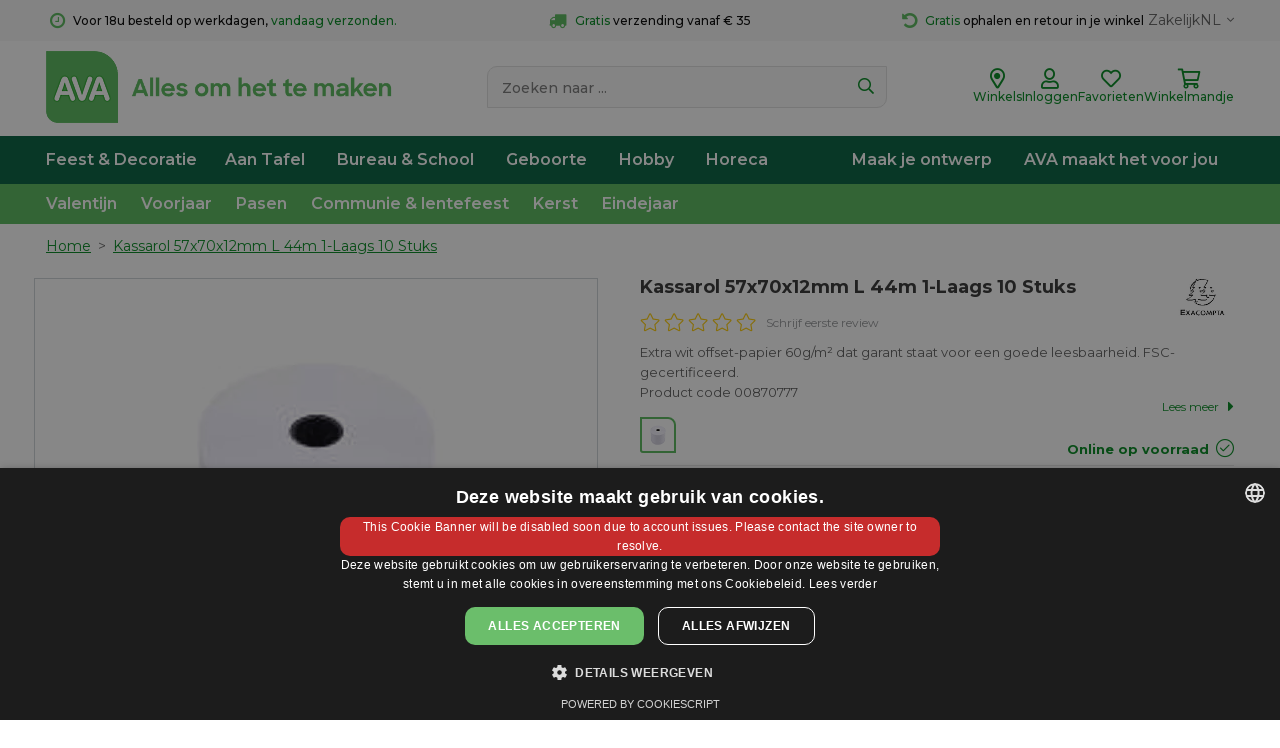

--- FILE ---
content_type: text/html;charset=UTF-8
request_url: https://www.ava.be/nl/kassarol-57x70x12mm-l-44m-1-laags-10-stuks-00870777?colour=81428
body_size: 52703
content:


<!DOCTYPE html>

<html   >

	
		
		
		
	

	
	<head>
	<meta charset="utf-8" />
	<meta name="viewport" content="width=device-width, initial-scale=1, maximum-scale=1">
	<meta name="mobile-web-app-capable" content="yes">
	
		<title>Kassarol 57x70x12mm L 44m 1-Laags 10 Stuks</title>
		<meta name="description" content="Extra wit offset-papier 60g/m² dat garant staat voor een goede leesbaarheid. FSC-gecertificeerd. - Gratis verzending vanaf &euro;35. Vind een AVA winkel in je buurt." />

		
	<link
		
			rel="preconnect"
			
			
			href="https://prosteps.cloudimg.io"
		
	/>

	<link
		
			rel="alternate"
			
			hreflang="nl-be"
			href="https://www.ava.be/nl/kassarol-57x70x12mm-l-44m-1-laags-10-stuks-00870777?colour=81428"
		
	/>

	<link
		
			rel="alternate"
			
			hreflang="fr-be"
			href="https://www.ava.be/fr/rouleau-de-caisse-57x70x12mm-l-44m-1-pli-10-pieces-00870777?colour=81428"
		
	/>

	<link
		
			rel="canonical"
			
			
			href="https://www.ava.be/nl/kassarol-57x70x12mm-l-44m-1-laags-10-stuks-00870777"
		
	/>



	<meta
		
			
			property="og:image"
			content="https://prosteps.cloudimg.io/v7m/resizeinbox/1000x1000/fsharp1/https://tilroy.s3.eu-west-1.amazonaws.com/154/product/da10cd0bc4c1ffdb6d38504d678cb461d1374b22%5F00870777%5F1%2Ejpg"
		
	/>

	<meta
		
			
			property="og:image:width"
			content="1000"
		
	/>

	<meta
		
			
			property="og:image:height"
			content="1000"
		
	/>

	<meta
		
			
			property="og:title"
			content="Kassarol 57x70x12mm L 44m 1-Laags 10 Stuks"
		
	/>

	<meta
		
			
			property="og:url"
			content="https://www.ava.be/nl/kassarol-57x70x12mm-l-44m-1-laags-10-stuks-00870777"
		
	/>

	<meta
		
			
			property="og:site_name"
			content="AVA.be"
		
	/>

	<meta
		
			
			property="og:type"
			content="article"
		
	/>

	<meta
		
			
			property="og:description"
			content="Extra wit offset-papier 60g/m² dat garant staat voor een goede leesbaarheid. FSC-gecertificeerd. - Gratis verzending vanaf &euro;35. Vind een AVA winkel in je buurt."
		
	/>

	<meta
		
			name="google-signin-client_id"
			
			content="792332091586-2ft8r9fpj69obnlafao0icvrcrkh57rs.apps.googleusercontent.com"
		
	/>




	
	<script type="application/ld+json">
		[{"gtin13":"3547865770114","@context":"https://schema.org/","@type":"Product","sku":"00870777","brand":{"@type":"Brand","name":"EXACOMPTA"},"priceCurrency":"EUR","itemCondition":"NewCondition","image":["https://prosteps.cloudimg.io/v7m/resizeinbox/1000x1000/fsharp1/https://tilroy.s3.eu-west-1.amazonaws.com/154/product/da10cd0bc4c1ffdb6d38504d678cb461d1374b22_00870777_1.jpg","https://prosteps.cloudimg.io/v7m/resizeinbox/1000x1000/fsharp1/https://tilroy.s3.eu-west-1.amazonaws.com/154/product/4e8c700e02dfa11c8d5e970b75438a58c9f9cc62_5770120V_dim.jpg","https://prosteps.cloudimg.io/v7m/resizeinbox/1000x1000/fsharp1/https://tilroy.s3.eu-west-1.amazonaws.com/154/product/bd860b200667ea2749d1ec9c237f334d0502ec40_5770120V_cot.jpg","https://prosteps.cloudimg.io/v7m/resizeinbox/1000x1000/fsharp1/https://tilroy.s3.eu-west-1.amazonaws.com/154/product/2c6df4e98a97a7203834155c951b67e642fceb64_5770120V_cot_lot.jpg","https://prosteps.cloudimg.io/v7m/resizeinbox/1000x1000/fsharp1/https://tilroy.s3.eu-west-1.amazonaws.com/154/product/dd724841a82f5d6155bbe771b961f26f21588813_5770120V_fac_lot.jpg","https://prosteps.cloudimg.io/v7m/resizeinbox/1000x1000/fsharp1/https://tilroy.s3.eu-west-1.amazonaws.com/154/product/c1d5fe39ee1a6f611ff648c4f7466c7a659f2d38_5770120V_fac_lot2.jpg"],"name":"Kassarol 57x70x12mm L 44m 1-Laags 10 Stuks","description":"<a href=\"/nl/merk/exacompta\">Klik hier om terug te gaan naar alles van Exacompta.</a>","offers":{"availability":"InStock","price":9.19,"@type":"Offer","priceCurrency":"EUR","url":"https://www.ava.be/nl/kassarol-57x70x12mm-l-44m-1-laags-10-stuks-00870777?colour=81428"}},{"itemListElement":[{"item":"https://www.ava.be/nl","position":1,"@type":"ListItem","name":"Kassarol 57x70x12mm L 44m 1-Laags 10 Stuks"}],"@context":"https://schema.org","@type":"BreadcrumbList"},{"potentialAction":{"@type":"SearchAction","query-input":"required name=search_term_string","target":"https://www.ava.be/product/search?keyword={search_term_string}"},"@context":"https://schema.org","@type":"WebSite","url":"https://www.ava.be"}]
	</script>


	

	
	
		
		
		
<script type="text/javascript">window.NREUM||(NREUM={});NREUM.info={"errorBeacon":"bam.nr-data.net","licenseKey":"76c0965b43","agent":"","beacon":"bam.nr-data.net","applicationTime":611,"applicationID":"1038144210","transactionName":"Z1xUMUpRCkdUV0UIWF4WZQBKRghRQRtyJ3p8alMXTlwBQA==","queueTime":0};
(window.NREUM||(NREUM={})).init={privacy:{cookies_enabled:true},ajax:{deny_list:["bam.nr-data.net"]},feature_flags:["soft_nav"],distributed_tracing:{enabled:true}};(window.NREUM||(NREUM={})).loader_config={agentID:"1103312203",accountID:"1447715",trustKey:"1447715",xpid:"VQIDVlFSDRABVFJaBgUDVFUB",licenseKey:"76c0965b43",applicationID:"1038144210",browserID:"1103312203"};;/*! For license information please see nr-loader-spa-1.308.0.min.js.LICENSE.txt */
(()=>{var e,t,r={384:(e,t,r)=>{"use strict";r.d(t,{NT:()=>a,US:()=>u,Zm:()=>o,bQ:()=>d,dV:()=>c,pV:()=>l});var n=r(6154),i=r(1863),s=r(1910);const a={beacon:"bam.nr-data.net",errorBeacon:"bam.nr-data.net"};function o(){return n.gm.NREUM||(n.gm.NREUM={}),void 0===n.gm.newrelic&&(n.gm.newrelic=n.gm.NREUM),n.gm.NREUM}function c(){let e=o();return e.o||(e.o={ST:n.gm.setTimeout,SI:n.gm.setImmediate||n.gm.setInterval,CT:n.gm.clearTimeout,XHR:n.gm.XMLHttpRequest,REQ:n.gm.Request,EV:n.gm.Event,PR:n.gm.Promise,MO:n.gm.MutationObserver,FETCH:n.gm.fetch,WS:n.gm.WebSocket},(0,s.i)(...Object.values(e.o))),e}function d(e,t){let r=o();r.initializedAgents??={},t.initializedAt={ms:(0,i.t)(),date:new Date},r.initializedAgents[e]=t}function u(e,t){o()[e]=t}function l(){return function(){let e=o();const t=e.info||{};e.info={beacon:a.beacon,errorBeacon:a.errorBeacon,...t}}(),function(){let e=o();const t=e.init||{};e.init={...t}}(),c(),function(){let e=o();const t=e.loader_config||{};e.loader_config={...t}}(),o()}},782:(e,t,r)=>{"use strict";r.d(t,{T:()=>n});const n=r(860).K7.pageViewTiming},860:(e,t,r)=>{"use strict";r.d(t,{$J:()=>u,K7:()=>c,P3:()=>d,XX:()=>i,Yy:()=>o,df:()=>s,qY:()=>n,v4:()=>a});const n="events",i="jserrors",s="browser/blobs",a="rum",o="browser/logs",c={ajax:"ajax",genericEvents:"generic_events",jserrors:i,logging:"logging",metrics:"metrics",pageAction:"page_action",pageViewEvent:"page_view_event",pageViewTiming:"page_view_timing",sessionReplay:"session_replay",sessionTrace:"session_trace",softNav:"soft_navigations",spa:"spa"},d={[c.pageViewEvent]:1,[c.pageViewTiming]:2,[c.metrics]:3,[c.jserrors]:4,[c.spa]:5,[c.ajax]:6,[c.sessionTrace]:7,[c.softNav]:8,[c.sessionReplay]:9,[c.logging]:10,[c.genericEvents]:11},u={[c.pageViewEvent]:a,[c.pageViewTiming]:n,[c.ajax]:n,[c.spa]:n,[c.softNav]:n,[c.metrics]:i,[c.jserrors]:i,[c.sessionTrace]:s,[c.sessionReplay]:s,[c.logging]:o,[c.genericEvents]:"ins"}},944:(e,t,r)=>{"use strict";r.d(t,{R:()=>i});var n=r(3241);function i(e,t){"function"==typeof console.debug&&(console.debug("New Relic Warning: https://github.com/newrelic/newrelic-browser-agent/blob/main/docs/warning-codes.md#".concat(e),t),(0,n.W)({agentIdentifier:null,drained:null,type:"data",name:"warn",feature:"warn",data:{code:e,secondary:t}}))}},993:(e,t,r)=>{"use strict";r.d(t,{A$:()=>s,ET:()=>a,TZ:()=>o,p_:()=>i});var n=r(860);const i={ERROR:"ERROR",WARN:"WARN",INFO:"INFO",DEBUG:"DEBUG",TRACE:"TRACE"},s={OFF:0,ERROR:1,WARN:2,INFO:3,DEBUG:4,TRACE:5},a="log",o=n.K7.logging},1541:(e,t,r)=>{"use strict";r.d(t,{U:()=>i,f:()=>n});const n={MFE:"MFE",BA:"BA"};function i(e,t){if(2!==t?.harvestEndpointVersion)return{};const r=t.agentRef.runtime.appMetadata.agents[0].entityGuid;return e?{"source.id":e.id,"source.name":e.name,"source.type":e.type,"parent.id":e.parent?.id||r,"parent.type":e.parent?.type||n.BA}:{"entity.guid":r,appId:t.agentRef.info.applicationID}}},1687:(e,t,r)=>{"use strict";r.d(t,{Ak:()=>d,Ze:()=>h,x3:()=>u});var n=r(3241),i=r(7836),s=r(3606),a=r(860),o=r(2646);const c={};function d(e,t){const r={staged:!1,priority:a.P3[t]||0};l(e),c[e].get(t)||c[e].set(t,r)}function u(e,t){e&&c[e]&&(c[e].get(t)&&c[e].delete(t),p(e,t,!1),c[e].size&&f(e))}function l(e){if(!e)throw new Error("agentIdentifier required");c[e]||(c[e]=new Map)}function h(e="",t="feature",r=!1){if(l(e),!e||!c[e].get(t)||r)return p(e,t);c[e].get(t).staged=!0,f(e)}function f(e){const t=Array.from(c[e]);t.every(([e,t])=>t.staged)&&(t.sort((e,t)=>e[1].priority-t[1].priority),t.forEach(([t])=>{c[e].delete(t),p(e,t)}))}function p(e,t,r=!0){const a=e?i.ee.get(e):i.ee,c=s.i.handlers;if(!a.aborted&&a.backlog&&c){if((0,n.W)({agentIdentifier:e,type:"lifecycle",name:"drain",feature:t}),r){const e=a.backlog[t],r=c[t];if(r){for(let t=0;e&&t<e.length;++t)g(e[t],r);Object.entries(r).forEach(([e,t])=>{Object.values(t||{}).forEach(t=>{t[0]?.on&&t[0]?.context()instanceof o.y&&t[0].on(e,t[1])})})}}a.isolatedBacklog||delete c[t],a.backlog[t]=null,a.emit("drain-"+t,[])}}function g(e,t){var r=e[1];Object.values(t[r]||{}).forEach(t=>{var r=e[0];if(t[0]===r){var n=t[1],i=e[3],s=e[2];n.apply(i,s)}})}},1738:(e,t,r)=>{"use strict";r.d(t,{U:()=>f,Y:()=>h});var n=r(3241),i=r(9908),s=r(1863),a=r(944),o=r(5701),c=r(3969),d=r(8362),u=r(860),l=r(4261);function h(e,t,r,s){const h=s||r;!h||h[e]&&h[e]!==d.d.prototype[e]||(h[e]=function(){(0,i.p)(c.xV,["API/"+e+"/called"],void 0,u.K7.metrics,r.ee),(0,n.W)({agentIdentifier:r.agentIdentifier,drained:!!o.B?.[r.agentIdentifier],type:"data",name:"api",feature:l.Pl+e,data:{}});try{return t.apply(this,arguments)}catch(e){(0,a.R)(23,e)}})}function f(e,t,r,n,a){const o=e.info;null===r?delete o.jsAttributes[t]:o.jsAttributes[t]=r,(a||null===r)&&(0,i.p)(l.Pl+n,[(0,s.t)(),t,r],void 0,"session",e.ee)}},1741:(e,t,r)=>{"use strict";r.d(t,{W:()=>s});var n=r(944),i=r(4261);class s{#e(e,...t){if(this[e]!==s.prototype[e])return this[e](...t);(0,n.R)(35,e)}addPageAction(e,t){return this.#e(i.hG,e,t)}register(e){return this.#e(i.eY,e)}recordCustomEvent(e,t){return this.#e(i.fF,e,t)}setPageViewName(e,t){return this.#e(i.Fw,e,t)}setCustomAttribute(e,t,r){return this.#e(i.cD,e,t,r)}noticeError(e,t){return this.#e(i.o5,e,t)}setUserId(e,t=!1){return this.#e(i.Dl,e,t)}setApplicationVersion(e){return this.#e(i.nb,e)}setErrorHandler(e){return this.#e(i.bt,e)}addRelease(e,t){return this.#e(i.k6,e,t)}log(e,t){return this.#e(i.$9,e,t)}start(){return this.#e(i.d3)}finished(e){return this.#e(i.BL,e)}recordReplay(){return this.#e(i.CH)}pauseReplay(){return this.#e(i.Tb)}addToTrace(e){return this.#e(i.U2,e)}setCurrentRouteName(e){return this.#e(i.PA,e)}interaction(e){return this.#e(i.dT,e)}wrapLogger(e,t,r){return this.#e(i.Wb,e,t,r)}measure(e,t){return this.#e(i.V1,e,t)}consent(e){return this.#e(i.Pv,e)}}},1863:(e,t,r)=>{"use strict";function n(){return Math.floor(performance.now())}r.d(t,{t:()=>n})},1910:(e,t,r)=>{"use strict";r.d(t,{i:()=>s});var n=r(944);const i=new Map;function s(...e){return e.every(e=>{if(i.has(e))return i.get(e);const t="function"==typeof e?e.toString():"",r=t.includes("[native code]"),s=t.includes("nrWrapper");return r||s||(0,n.R)(64,e?.name||t),i.set(e,r),r})}},2555:(e,t,r)=>{"use strict";r.d(t,{D:()=>o,f:()=>a});var n=r(384),i=r(8122);const s={beacon:n.NT.beacon,errorBeacon:n.NT.errorBeacon,licenseKey:void 0,applicationID:void 0,sa:void 0,queueTime:void 0,applicationTime:void 0,ttGuid:void 0,user:void 0,account:void 0,product:void 0,extra:void 0,jsAttributes:{},userAttributes:void 0,atts:void 0,transactionName:void 0,tNamePlain:void 0};function a(e){try{return!!e.licenseKey&&!!e.errorBeacon&&!!e.applicationID}catch(e){return!1}}const o=e=>(0,i.a)(e,s)},2614:(e,t,r)=>{"use strict";r.d(t,{BB:()=>a,H3:()=>n,g:()=>d,iL:()=>c,tS:()=>o,uh:()=>i,wk:()=>s});const n="NRBA",i="SESSION",s=144e5,a=18e5,o={STARTED:"session-started",PAUSE:"session-pause",RESET:"session-reset",RESUME:"session-resume",UPDATE:"session-update"},c={SAME_TAB:"same-tab",CROSS_TAB:"cross-tab"},d={OFF:0,FULL:1,ERROR:2}},2646:(e,t,r)=>{"use strict";r.d(t,{y:()=>n});class n{constructor(e){this.contextId=e}}},2843:(e,t,r)=>{"use strict";r.d(t,{G:()=>s,u:()=>i});var n=r(3878);function i(e,t=!1,r,i){(0,n.DD)("visibilitychange",function(){if(t)return void("hidden"===document.visibilityState&&e());e(document.visibilityState)},r,i)}function s(e,t,r){(0,n.sp)("pagehide",e,t,r)}},3241:(e,t,r)=>{"use strict";r.d(t,{W:()=>s});var n=r(6154);const i="newrelic";function s(e={}){try{n.gm.dispatchEvent(new CustomEvent(i,{detail:e}))}catch(e){}}},3304:(e,t,r)=>{"use strict";r.d(t,{A:()=>s});var n=r(7836);const i=()=>{const e=new WeakSet;return(t,r)=>{if("object"==typeof r&&null!==r){if(e.has(r))return;e.add(r)}return r}};function s(e){try{return JSON.stringify(e,i())??""}catch(e){try{n.ee.emit("internal-error",[e])}catch(e){}return""}}},3333:(e,t,r)=>{"use strict";r.d(t,{$v:()=>u,TZ:()=>n,Xh:()=>c,Zp:()=>i,kd:()=>d,mq:()=>o,nf:()=>a,qN:()=>s});const n=r(860).K7.genericEvents,i=["auxclick","click","copy","keydown","paste","scrollend"],s=["focus","blur"],a=4,o=1e3,c=2e3,d=["PageAction","UserAction","BrowserPerformance"],u={RESOURCES:"experimental.resources",REGISTER:"register"}},3434:(e,t,r)=>{"use strict";r.d(t,{Jt:()=>s,YM:()=>d});var n=r(7836),i=r(5607);const s="nr@original:".concat(i.W),a=50;var o=Object.prototype.hasOwnProperty,c=!1;function d(e,t){return e||(e=n.ee),r.inPlace=function(e,t,n,i,s){n||(n="");const a="-"===n.charAt(0);for(let o=0;o<t.length;o++){const c=t[o],d=e[c];l(d)||(e[c]=r(d,a?c+n:n,i,c,s))}},r.flag=s,r;function r(t,r,n,c,d){return l(t)?t:(r||(r=""),nrWrapper[s]=t,function(e,t,r){if(Object.defineProperty&&Object.keys)try{return Object.keys(e).forEach(function(r){Object.defineProperty(t,r,{get:function(){return e[r]},set:function(t){return e[r]=t,t}})}),t}catch(e){u([e],r)}for(var n in e)o.call(e,n)&&(t[n]=e[n])}(t,nrWrapper,e),nrWrapper);function nrWrapper(){var s,o,l,h;let f;try{o=this,s=[...arguments],l="function"==typeof n?n(s,o):n||{}}catch(t){u([t,"",[s,o,c],l],e)}i(r+"start",[s,o,c],l,d);const p=performance.now();let g;try{return h=t.apply(o,s),g=performance.now(),h}catch(e){throw g=performance.now(),i(r+"err",[s,o,e],l,d),f=e,f}finally{const e=g-p,t={start:p,end:g,duration:e,isLongTask:e>=a,methodName:c,thrownError:f};t.isLongTask&&i("long-task",[t,o],l,d),i(r+"end",[s,o,h],l,d)}}}function i(r,n,i,s){if(!c||t){var a=c;c=!0;try{e.emit(r,n,i,t,s)}catch(t){u([t,r,n,i],e)}c=a}}}function u(e,t){t||(t=n.ee);try{t.emit("internal-error",e)}catch(e){}}function l(e){return!(e&&"function"==typeof e&&e.apply&&!e[s])}},3606:(e,t,r)=>{"use strict";r.d(t,{i:()=>s});var n=r(9908);s.on=a;var i=s.handlers={};function s(e,t,r,s){a(s||n.d,i,e,t,r)}function a(e,t,r,i,s){s||(s="feature"),e||(e=n.d);var a=t[s]=t[s]||{};(a[r]=a[r]||[]).push([e,i])}},3738:(e,t,r)=>{"use strict";r.d(t,{He:()=>i,Kp:()=>o,Lc:()=>d,Rz:()=>u,TZ:()=>n,bD:()=>s,d3:()=>a,jx:()=>l,sl:()=>h,uP:()=>c});const n=r(860).K7.sessionTrace,i="bstResource",s="resource",a="-start",o="-end",c="fn"+a,d="fn"+o,u="pushState",l=1e3,h=3e4},3785:(e,t,r)=>{"use strict";r.d(t,{R:()=>c,b:()=>d});var n=r(9908),i=r(1863),s=r(860),a=r(3969),o=r(993);function c(e,t,r={},c=o.p_.INFO,d=!0,u,l=(0,i.t)()){(0,n.p)(a.xV,["API/logging/".concat(c.toLowerCase(),"/called")],void 0,s.K7.metrics,e),(0,n.p)(o.ET,[l,t,r,c,d,u],void 0,s.K7.logging,e)}function d(e){return"string"==typeof e&&Object.values(o.p_).some(t=>t===e.toUpperCase().trim())}},3878:(e,t,r)=>{"use strict";function n(e,t){return{capture:e,passive:!1,signal:t}}function i(e,t,r=!1,i){window.addEventListener(e,t,n(r,i))}function s(e,t,r=!1,i){document.addEventListener(e,t,n(r,i))}r.d(t,{DD:()=>s,jT:()=>n,sp:()=>i})},3962:(e,t,r)=>{"use strict";r.d(t,{AM:()=>a,O2:()=>l,OV:()=>s,Qu:()=>h,TZ:()=>c,ih:()=>f,pP:()=>o,t1:()=>u,tC:()=>i,wD:()=>d});var n=r(860);const i=["click","keydown","submit"],s="popstate",a="api",o="initialPageLoad",c=n.K7.softNav,d=5e3,u=500,l={INITIAL_PAGE_LOAD:"",ROUTE_CHANGE:1,UNSPECIFIED:2},h={INTERACTION:1,AJAX:2,CUSTOM_END:3,CUSTOM_TRACER:4},f={IP:"in progress",PF:"pending finish",FIN:"finished",CAN:"cancelled"}},3969:(e,t,r)=>{"use strict";r.d(t,{TZ:()=>n,XG:()=>o,rs:()=>i,xV:()=>a,z_:()=>s});const n=r(860).K7.metrics,i="sm",s="cm",a="storeSupportabilityMetrics",o="storeEventMetrics"},4234:(e,t,r)=>{"use strict";r.d(t,{W:()=>s});var n=r(7836),i=r(1687);class s{constructor(e,t){this.agentIdentifier=e,this.ee=n.ee.get(e),this.featureName=t,this.blocked=!1}deregisterDrain(){(0,i.x3)(this.agentIdentifier,this.featureName)}}},4261:(e,t,r)=>{"use strict";r.d(t,{$9:()=>u,BL:()=>c,CH:()=>p,Dl:()=>R,Fw:()=>w,PA:()=>v,Pl:()=>n,Pv:()=>A,Tb:()=>h,U2:()=>a,V1:()=>E,Wb:()=>T,bt:()=>y,cD:()=>b,d3:()=>x,dT:()=>d,eY:()=>g,fF:()=>f,hG:()=>s,hw:()=>i,k6:()=>o,nb:()=>m,o5:()=>l});const n="api-",i=n+"ixn-",s="addPageAction",a="addToTrace",o="addRelease",c="finished",d="interaction",u="log",l="noticeError",h="pauseReplay",f="recordCustomEvent",p="recordReplay",g="register",m="setApplicationVersion",v="setCurrentRouteName",b="setCustomAttribute",y="setErrorHandler",w="setPageViewName",R="setUserId",x="start",T="wrapLogger",E="measure",A="consent"},5205:(e,t,r)=>{"use strict";r.d(t,{j:()=>S});var n=r(384),i=r(1741);var s=r(2555),a=r(3333);const o=e=>{if(!e||"string"!=typeof e)return!1;try{document.createDocumentFragment().querySelector(e)}catch{return!1}return!0};var c=r(2614),d=r(944),u=r(8122);const l="[data-nr-mask]",h=e=>(0,u.a)(e,(()=>{const e={feature_flags:[],experimental:{allow_registered_children:!1,resources:!1},mask_selector:"*",block_selector:"[data-nr-block]",mask_input_options:{color:!1,date:!1,"datetime-local":!1,email:!1,month:!1,number:!1,range:!1,search:!1,tel:!1,text:!1,time:!1,url:!1,week:!1,textarea:!1,select:!1,password:!0}};return{ajax:{deny_list:void 0,block_internal:!0,enabled:!0,autoStart:!0},api:{get allow_registered_children(){return e.feature_flags.includes(a.$v.REGISTER)||e.experimental.allow_registered_children},set allow_registered_children(t){e.experimental.allow_registered_children=t},duplicate_registered_data:!1},browser_consent_mode:{enabled:!1},distributed_tracing:{enabled:void 0,exclude_newrelic_header:void 0,cors_use_newrelic_header:void 0,cors_use_tracecontext_headers:void 0,allowed_origins:void 0},get feature_flags(){return e.feature_flags},set feature_flags(t){e.feature_flags=t},generic_events:{enabled:!0,autoStart:!0},harvest:{interval:30},jserrors:{enabled:!0,autoStart:!0},logging:{enabled:!0,autoStart:!0},metrics:{enabled:!0,autoStart:!0},obfuscate:void 0,page_action:{enabled:!0},page_view_event:{enabled:!0,autoStart:!0},page_view_timing:{enabled:!0,autoStart:!0},performance:{capture_marks:!1,capture_measures:!1,capture_detail:!0,resources:{get enabled(){return e.feature_flags.includes(a.$v.RESOURCES)||e.experimental.resources},set enabled(t){e.experimental.resources=t},asset_types:[],first_party_domains:[],ignore_newrelic:!0}},privacy:{cookies_enabled:!0},proxy:{assets:void 0,beacon:void 0},session:{expiresMs:c.wk,inactiveMs:c.BB},session_replay:{autoStart:!0,enabled:!1,preload:!1,sampling_rate:10,error_sampling_rate:100,collect_fonts:!1,inline_images:!1,fix_stylesheets:!0,mask_all_inputs:!0,get mask_text_selector(){return e.mask_selector},set mask_text_selector(t){o(t)?e.mask_selector="".concat(t,",").concat(l):""===t||null===t?e.mask_selector=l:(0,d.R)(5,t)},get block_class(){return"nr-block"},get ignore_class(){return"nr-ignore"},get mask_text_class(){return"nr-mask"},get block_selector(){return e.block_selector},set block_selector(t){o(t)?e.block_selector+=",".concat(t):""!==t&&(0,d.R)(6,t)},get mask_input_options(){return e.mask_input_options},set mask_input_options(t){t&&"object"==typeof t?e.mask_input_options={...t,password:!0}:(0,d.R)(7,t)}},session_trace:{enabled:!0,autoStart:!0},soft_navigations:{enabled:!0,autoStart:!0},spa:{enabled:!0,autoStart:!0},ssl:void 0,user_actions:{enabled:!0,elementAttributes:["id","className","tagName","type"]}}})());var f=r(6154),p=r(9324);let g=0;const m={buildEnv:p.F3,distMethod:p.Xs,version:p.xv,originTime:f.WN},v={consented:!1},b={appMetadata:{},get consented(){return this.session?.state?.consent||v.consented},set consented(e){v.consented=e},customTransaction:void 0,denyList:void 0,disabled:!1,harvester:void 0,isolatedBacklog:!1,isRecording:!1,loaderType:void 0,maxBytes:3e4,obfuscator:void 0,onerror:void 0,ptid:void 0,releaseIds:{},session:void 0,timeKeeper:void 0,registeredEntities:[],jsAttributesMetadata:{bytes:0},get harvestCount(){return++g}},y=e=>{const t=(0,u.a)(e,b),r=Object.keys(m).reduce((e,t)=>(e[t]={value:m[t],writable:!1,configurable:!0,enumerable:!0},e),{});return Object.defineProperties(t,r)};var w=r(5701);const R=e=>{const t=e.startsWith("http");e+="/",r.p=t?e:"https://"+e};var x=r(7836),T=r(3241);const E={accountID:void 0,trustKey:void 0,agentID:void 0,licenseKey:void 0,applicationID:void 0,xpid:void 0},A=e=>(0,u.a)(e,E),_=new Set;function S(e,t={},r,a){let{init:o,info:c,loader_config:d,runtime:u={},exposed:l=!0}=t;if(!c){const e=(0,n.pV)();o=e.init,c=e.info,d=e.loader_config}e.init=h(o||{}),e.loader_config=A(d||{}),c.jsAttributes??={},f.bv&&(c.jsAttributes.isWorker=!0),e.info=(0,s.D)(c);const p=e.init,g=[c.beacon,c.errorBeacon];_.has(e.agentIdentifier)||(p.proxy.assets&&(R(p.proxy.assets),g.push(p.proxy.assets)),p.proxy.beacon&&g.push(p.proxy.beacon),e.beacons=[...g],function(e){const t=(0,n.pV)();Object.getOwnPropertyNames(i.W.prototype).forEach(r=>{const n=i.W.prototype[r];if("function"!=typeof n||"constructor"===n)return;let s=t[r];e[r]&&!1!==e.exposed&&"micro-agent"!==e.runtime?.loaderType&&(t[r]=(...t)=>{const n=e[r](...t);return s?s(...t):n})})}(e),(0,n.US)("activatedFeatures",w.B)),u.denyList=[...p.ajax.deny_list||[],...p.ajax.block_internal?g:[]],u.ptid=e.agentIdentifier,u.loaderType=r,e.runtime=y(u),_.has(e.agentIdentifier)||(e.ee=x.ee.get(e.agentIdentifier),e.exposed=l,(0,T.W)({agentIdentifier:e.agentIdentifier,drained:!!w.B?.[e.agentIdentifier],type:"lifecycle",name:"initialize",feature:void 0,data:e.config})),_.add(e.agentIdentifier)}},5270:(e,t,r)=>{"use strict";r.d(t,{Aw:()=>a,SR:()=>s,rF:()=>o});var n=r(384),i=r(7767);function s(e){return!!(0,n.dV)().o.MO&&(0,i.V)(e)&&!0===e?.session_trace.enabled}function a(e){return!0===e?.session_replay.preload&&s(e)}function o(e,t){try{if("string"==typeof t?.type){if("password"===t.type.toLowerCase())return"*".repeat(e?.length||0);if(void 0!==t?.dataset?.nrUnmask||t?.classList?.contains("nr-unmask"))return e}}catch(e){}return"string"==typeof e?e.replace(/[\S]/g,"*"):"*".repeat(e?.length||0)}},5289:(e,t,r)=>{"use strict";r.d(t,{GG:()=>a,Qr:()=>c,sB:()=>o});var n=r(3878),i=r(6389);function s(){return"undefined"==typeof document||"complete"===document.readyState}function a(e,t){if(s())return e();const r=(0,i.J)(e),a=setInterval(()=>{s()&&(clearInterval(a),r())},500);(0,n.sp)("load",r,t)}function o(e){if(s())return e();(0,n.DD)("DOMContentLoaded",e)}function c(e){if(s())return e();(0,n.sp)("popstate",e)}},5607:(e,t,r)=>{"use strict";r.d(t,{W:()=>n});const n=(0,r(9566).bz)()},5701:(e,t,r)=>{"use strict";r.d(t,{B:()=>s,t:()=>a});var n=r(3241);const i=new Set,s={};function a(e,t){const r=t.agentIdentifier;s[r]??={},e&&"object"==typeof e&&(i.has(r)||(t.ee.emit("rumresp",[e]),s[r]=e,i.add(r),(0,n.W)({agentIdentifier:r,loaded:!0,drained:!0,type:"lifecycle",name:"load",feature:void 0,data:e})))}},6154:(e,t,r)=>{"use strict";r.d(t,{OF:()=>d,RI:()=>i,WN:()=>h,bv:()=>s,eN:()=>f,gm:()=>a,lR:()=>l,m:()=>c,mw:()=>o,sb:()=>u});var n=r(1863);const i="undefined"!=typeof window&&!!window.document,s="undefined"!=typeof WorkerGlobalScope&&("undefined"!=typeof self&&self instanceof WorkerGlobalScope&&self.navigator instanceof WorkerNavigator||"undefined"!=typeof globalThis&&globalThis instanceof WorkerGlobalScope&&globalThis.navigator instanceof WorkerNavigator),a=i?window:"undefined"!=typeof WorkerGlobalScope&&("undefined"!=typeof self&&self instanceof WorkerGlobalScope&&self||"undefined"!=typeof globalThis&&globalThis instanceof WorkerGlobalScope&&globalThis),o=Boolean("hidden"===a?.document?.visibilityState),c=""+a?.location,d=/iPad|iPhone|iPod/.test(a.navigator?.userAgent),u=d&&"undefined"==typeof SharedWorker,l=(()=>{const e=a.navigator?.userAgent?.match(/Firefox[/\s](\d+\.\d+)/);return Array.isArray(e)&&e.length>=2?+e[1]:0})(),h=Date.now()-(0,n.t)(),f=()=>"undefined"!=typeof PerformanceNavigationTiming&&a?.performance?.getEntriesByType("navigation")?.[0]?.responseStart},6344:(e,t,r)=>{"use strict";r.d(t,{BB:()=>u,Qb:()=>l,TZ:()=>i,Ug:()=>a,Vh:()=>s,_s:()=>o,bc:()=>d,yP:()=>c});var n=r(2614);const i=r(860).K7.sessionReplay,s="errorDuringReplay",a=.12,o={DomContentLoaded:0,Load:1,FullSnapshot:2,IncrementalSnapshot:3,Meta:4,Custom:5},c={[n.g.ERROR]:15e3,[n.g.FULL]:3e5,[n.g.OFF]:0},d={RESET:{message:"Session was reset",sm:"Reset"},IMPORT:{message:"Recorder failed to import",sm:"Import"},TOO_MANY:{message:"429: Too Many Requests",sm:"Too-Many"},TOO_BIG:{message:"Payload was too large",sm:"Too-Big"},CROSS_TAB:{message:"Session Entity was set to OFF on another tab",sm:"Cross-Tab"},ENTITLEMENTS:{message:"Session Replay is not allowed and will not be started",sm:"Entitlement"}},u=5e3,l={API:"api",RESUME:"resume",SWITCH_TO_FULL:"switchToFull",INITIALIZE:"initialize",PRELOAD:"preload"}},6389:(e,t,r)=>{"use strict";function n(e,t=500,r={}){const n=r?.leading||!1;let i;return(...r)=>{n&&void 0===i&&(e.apply(this,r),i=setTimeout(()=>{i=clearTimeout(i)},t)),n||(clearTimeout(i),i=setTimeout(()=>{e.apply(this,r)},t))}}function i(e){let t=!1;return(...r)=>{t||(t=!0,e.apply(this,r))}}r.d(t,{J:()=>i,s:()=>n})},6630:(e,t,r)=>{"use strict";r.d(t,{T:()=>n});const n=r(860).K7.pageViewEvent},6774:(e,t,r)=>{"use strict";r.d(t,{T:()=>n});const n=r(860).K7.jserrors},7295:(e,t,r)=>{"use strict";r.d(t,{Xv:()=>a,gX:()=>i,iW:()=>s});var n=[];function i(e){if(!e||s(e))return!1;if(0===n.length)return!0;if("*"===n[0].hostname)return!1;for(var t=0;t<n.length;t++){var r=n[t];if(r.hostname.test(e.hostname)&&r.pathname.test(e.pathname))return!1}return!0}function s(e){return void 0===e.hostname}function a(e){if(n=[],e&&e.length)for(var t=0;t<e.length;t++){let r=e[t];if(!r)continue;if("*"===r)return void(n=[{hostname:"*"}]);0===r.indexOf("http://")?r=r.substring(7):0===r.indexOf("https://")&&(r=r.substring(8));const i=r.indexOf("/");let s,a;i>0?(s=r.substring(0,i),a=r.substring(i)):(s=r,a="*");let[c]=s.split(":");n.push({hostname:o(c),pathname:o(a,!0)})}}function o(e,t=!1){const r=e.replace(/[.+?^${}()|[\]\\]/g,e=>"\\"+e).replace(/\*/g,".*?");return new RegExp((t?"^":"")+r+"$")}},7485:(e,t,r)=>{"use strict";r.d(t,{D:()=>i});var n=r(6154);function i(e){if(0===(e||"").indexOf("data:"))return{protocol:"data"};try{const t=new URL(e,location.href),r={port:t.port,hostname:t.hostname,pathname:t.pathname,search:t.search,protocol:t.protocol.slice(0,t.protocol.indexOf(":")),sameOrigin:t.protocol===n.gm?.location?.protocol&&t.host===n.gm?.location?.host};return r.port&&""!==r.port||("http:"===t.protocol&&(r.port="80"),"https:"===t.protocol&&(r.port="443")),r.pathname&&""!==r.pathname?r.pathname.startsWith("/")||(r.pathname="/".concat(r.pathname)):r.pathname="/",r}catch(e){return{}}}},7699:(e,t,r)=>{"use strict";r.d(t,{It:()=>s,KC:()=>o,No:()=>i,qh:()=>a});var n=r(860);const i=16e3,s=1e6,a="SESSION_ERROR",o={[n.K7.logging]:!0,[n.K7.genericEvents]:!1,[n.K7.jserrors]:!1,[n.K7.ajax]:!1}},7767:(e,t,r)=>{"use strict";r.d(t,{V:()=>i});var n=r(6154);const i=e=>n.RI&&!0===e?.privacy.cookies_enabled},7836:(e,t,r)=>{"use strict";r.d(t,{P:()=>o,ee:()=>c});var n=r(384),i=r(8990),s=r(2646),a=r(5607);const o="nr@context:".concat(a.W),c=function e(t,r){var n={},a={},u={},l=!1;try{l=16===r.length&&d.initializedAgents?.[r]?.runtime.isolatedBacklog}catch(e){}var h={on:p,addEventListener:p,removeEventListener:function(e,t){var r=n[e];if(!r)return;for(var i=0;i<r.length;i++)r[i]===t&&r.splice(i,1)},emit:function(e,r,n,i,s){!1!==s&&(s=!0);if(c.aborted&&!i)return;t&&s&&t.emit(e,r,n);var o=f(n);g(e).forEach(e=>{e.apply(o,r)});var d=v()[a[e]];d&&d.push([h,e,r,o]);return o},get:m,listeners:g,context:f,buffer:function(e,t){const r=v();if(t=t||"feature",h.aborted)return;Object.entries(e||{}).forEach(([e,n])=>{a[n]=t,t in r||(r[t]=[])})},abort:function(){h._aborted=!0,Object.keys(h.backlog).forEach(e=>{delete h.backlog[e]})},isBuffering:function(e){return!!v()[a[e]]},debugId:r,backlog:l?{}:t&&"object"==typeof t.backlog?t.backlog:{},isolatedBacklog:l};return Object.defineProperty(h,"aborted",{get:()=>{let e=h._aborted||!1;return e||(t&&(e=t.aborted),e)}}),h;function f(e){return e&&e instanceof s.y?e:e?(0,i.I)(e,o,()=>new s.y(o)):new s.y(o)}function p(e,t){n[e]=g(e).concat(t)}function g(e){return n[e]||[]}function m(t){return u[t]=u[t]||e(h,t)}function v(){return h.backlog}}(void 0,"globalEE"),d=(0,n.Zm)();d.ee||(d.ee=c)},8122:(e,t,r)=>{"use strict";r.d(t,{a:()=>i});var n=r(944);function i(e,t){try{if(!e||"object"!=typeof e)return(0,n.R)(3);if(!t||"object"!=typeof t)return(0,n.R)(4);const r=Object.create(Object.getPrototypeOf(t),Object.getOwnPropertyDescriptors(t)),s=0===Object.keys(r).length?e:r;for(let a in s)if(void 0!==e[a])try{if(null===e[a]){r[a]=null;continue}Array.isArray(e[a])&&Array.isArray(t[a])?r[a]=Array.from(new Set([...e[a],...t[a]])):"object"==typeof e[a]&&"object"==typeof t[a]?r[a]=i(e[a],t[a]):r[a]=e[a]}catch(e){r[a]||(0,n.R)(1,e)}return r}catch(e){(0,n.R)(2,e)}}},8139:(e,t,r)=>{"use strict";r.d(t,{u:()=>h});var n=r(7836),i=r(3434),s=r(8990),a=r(6154);const o={},c=a.gm.XMLHttpRequest,d="addEventListener",u="removeEventListener",l="nr@wrapped:".concat(n.P);function h(e){var t=function(e){return(e||n.ee).get("events")}(e);if(o[t.debugId]++)return t;o[t.debugId]=1;var r=(0,i.YM)(t,!0);function h(e){r.inPlace(e,[d,u],"-",p)}function p(e,t){return e[1]}return"getPrototypeOf"in Object&&(a.RI&&f(document,h),c&&f(c.prototype,h),f(a.gm,h)),t.on(d+"-start",function(e,t){var n=e[1];if(null!==n&&("function"==typeof n||"object"==typeof n)&&"newrelic"!==e[0]){var i=(0,s.I)(n,l,function(){var e={object:function(){if("function"!=typeof n.handleEvent)return;return n.handleEvent.apply(n,arguments)},function:n}[typeof n];return e?r(e,"fn-",null,e.name||"anonymous"):n});this.wrapped=e[1]=i}}),t.on(u+"-start",function(e){e[1]=this.wrapped||e[1]}),t}function f(e,t,...r){let n=e;for(;"object"==typeof n&&!Object.prototype.hasOwnProperty.call(n,d);)n=Object.getPrototypeOf(n);n&&t(n,...r)}},8362:(e,t,r)=>{"use strict";r.d(t,{d:()=>s});var n=r(9566),i=r(1741);class s extends i.W{agentIdentifier=(0,n.LA)(16)}},8374:(e,t,r)=>{r.nc=(()=>{try{return document?.currentScript?.nonce}catch(e){}return""})()},8990:(e,t,r)=>{"use strict";r.d(t,{I:()=>i});var n=Object.prototype.hasOwnProperty;function i(e,t,r){if(n.call(e,t))return e[t];var i=r();if(Object.defineProperty&&Object.keys)try{return Object.defineProperty(e,t,{value:i,writable:!0,enumerable:!1}),i}catch(e){}return e[t]=i,i}},9119:(e,t,r)=>{"use strict";r.d(t,{L:()=>s});var n=/([^?#]*)[^#]*(#[^?]*|$).*/,i=/([^?#]*)().*/;function s(e,t){return e?e.replace(t?n:i,"$1$2"):e}},9300:(e,t,r)=>{"use strict";r.d(t,{T:()=>n});const n=r(860).K7.ajax},9324:(e,t,r)=>{"use strict";r.d(t,{AJ:()=>a,F3:()=>i,Xs:()=>s,Yq:()=>o,xv:()=>n});const n="1.308.0",i="PROD",s="CDN",a="@newrelic/rrweb",o="1.0.1"},9566:(e,t,r)=>{"use strict";r.d(t,{LA:()=>o,ZF:()=>c,bz:()=>a,el:()=>d});var n=r(6154);const i="xxxxxxxx-xxxx-4xxx-yxxx-xxxxxxxxxxxx";function s(e,t){return e?15&e[t]:16*Math.random()|0}function a(){const e=n.gm?.crypto||n.gm?.msCrypto;let t,r=0;return e&&e.getRandomValues&&(t=e.getRandomValues(new Uint8Array(30))),i.split("").map(e=>"x"===e?s(t,r++).toString(16):"y"===e?(3&s()|8).toString(16):e).join("")}function o(e){const t=n.gm?.crypto||n.gm?.msCrypto;let r,i=0;t&&t.getRandomValues&&(r=t.getRandomValues(new Uint8Array(e)));const a=[];for(var o=0;o<e;o++)a.push(s(r,i++).toString(16));return a.join("")}function c(){return o(16)}function d(){return o(32)}},9908:(e,t,r)=>{"use strict";r.d(t,{d:()=>n,p:()=>i});var n=r(7836).ee.get("handle");function i(e,t,r,i,s){s?(s.buffer([e],i),s.emit(e,t,r)):(n.buffer([e],i),n.emit(e,t,r))}}},n={};function i(e){var t=n[e];if(void 0!==t)return t.exports;var s=n[e]={exports:{}};return r[e](s,s.exports,i),s.exports}i.m=r,i.d=(e,t)=>{for(var r in t)i.o(t,r)&&!i.o(e,r)&&Object.defineProperty(e,r,{enumerable:!0,get:t[r]})},i.f={},i.e=e=>Promise.all(Object.keys(i.f).reduce((t,r)=>(i.f[r](e,t),t),[])),i.u=e=>({212:"nr-spa-compressor",249:"nr-spa-recorder",478:"nr-spa"}[e]+"-1.308.0.min.js"),i.o=(e,t)=>Object.prototype.hasOwnProperty.call(e,t),e={},t="NRBA-1.308.0.PROD:",i.l=(r,n,s,a)=>{if(e[r])e[r].push(n);else{var o,c;if(void 0!==s)for(var d=document.getElementsByTagName("script"),u=0;u<d.length;u++){var l=d[u];if(l.getAttribute("src")==r||l.getAttribute("data-webpack")==t+s){o=l;break}}if(!o){c=!0;var h={478:"sha512-RSfSVnmHk59T/uIPbdSE0LPeqcEdF4/+XhfJdBuccH5rYMOEZDhFdtnh6X6nJk7hGpzHd9Ujhsy7lZEz/ORYCQ==",249:"sha512-ehJXhmntm85NSqW4MkhfQqmeKFulra3klDyY0OPDUE+sQ3GokHlPh1pmAzuNy//3j4ac6lzIbmXLvGQBMYmrkg==",212:"sha512-B9h4CR46ndKRgMBcK+j67uSR2RCnJfGefU+A7FrgR/k42ovXy5x/MAVFiSvFxuVeEk/pNLgvYGMp1cBSK/G6Fg=="};(o=document.createElement("script")).charset="utf-8",i.nc&&o.setAttribute("nonce",i.nc),o.setAttribute("data-webpack",t+s),o.src=r,0!==o.src.indexOf(window.location.origin+"/")&&(o.crossOrigin="anonymous"),h[a]&&(o.integrity=h[a])}e[r]=[n];var f=(t,n)=>{o.onerror=o.onload=null,clearTimeout(p);var i=e[r];if(delete e[r],o.parentNode&&o.parentNode.removeChild(o),i&&i.forEach(e=>e(n)),t)return t(n)},p=setTimeout(f.bind(null,void 0,{type:"timeout",target:o}),12e4);o.onerror=f.bind(null,o.onerror),o.onload=f.bind(null,o.onload),c&&document.head.appendChild(o)}},i.r=e=>{"undefined"!=typeof Symbol&&Symbol.toStringTag&&Object.defineProperty(e,Symbol.toStringTag,{value:"Module"}),Object.defineProperty(e,"__esModule",{value:!0})},i.p="https://js-agent.newrelic.com/",(()=>{var e={38:0,788:0};i.f.j=(t,r)=>{var n=i.o(e,t)?e[t]:void 0;if(0!==n)if(n)r.push(n[2]);else{var s=new Promise((r,i)=>n=e[t]=[r,i]);r.push(n[2]=s);var a=i.p+i.u(t),o=new Error;i.l(a,r=>{if(i.o(e,t)&&(0!==(n=e[t])&&(e[t]=void 0),n)){var s=r&&("load"===r.type?"missing":r.type),a=r&&r.target&&r.target.src;o.message="Loading chunk "+t+" failed: ("+s+": "+a+")",o.name="ChunkLoadError",o.type=s,o.request=a,n[1](o)}},"chunk-"+t,t)}};var t=(t,r)=>{var n,s,[a,o,c]=r,d=0;if(a.some(t=>0!==e[t])){for(n in o)i.o(o,n)&&(i.m[n]=o[n]);if(c)c(i)}for(t&&t(r);d<a.length;d++)s=a[d],i.o(e,s)&&e[s]&&e[s][0](),e[s]=0},r=self["webpackChunk:NRBA-1.308.0.PROD"]=self["webpackChunk:NRBA-1.308.0.PROD"]||[];r.forEach(t.bind(null,0)),r.push=t.bind(null,r.push.bind(r))})(),(()=>{"use strict";i(8374);var e=i(8362),t=i(860);const r=Object.values(t.K7);var n=i(5205);var s=i(9908),a=i(1863),o=i(4261),c=i(1738);var d=i(1687),u=i(4234),l=i(5289),h=i(6154),f=i(944),p=i(5270),g=i(7767),m=i(6389),v=i(7699);class b extends u.W{constructor(e,t){super(e.agentIdentifier,t),this.agentRef=e,this.abortHandler=void 0,this.featAggregate=void 0,this.loadedSuccessfully=void 0,this.onAggregateImported=new Promise(e=>{this.loadedSuccessfully=e}),this.deferred=Promise.resolve(),!1===e.init[this.featureName].autoStart?this.deferred=new Promise((t,r)=>{this.ee.on("manual-start-all",(0,m.J)(()=>{(0,d.Ak)(e.agentIdentifier,this.featureName),t()}))}):(0,d.Ak)(e.agentIdentifier,t)}importAggregator(e,t,r={}){if(this.featAggregate)return;const n=async()=>{let n;await this.deferred;try{if((0,g.V)(e.init)){const{setupAgentSession:t}=await i.e(478).then(i.bind(i,8766));n=t(e)}}catch(e){(0,f.R)(20,e),this.ee.emit("internal-error",[e]),(0,s.p)(v.qh,[e],void 0,this.featureName,this.ee)}try{if(!this.#t(this.featureName,n,e.init))return(0,d.Ze)(this.agentIdentifier,this.featureName),void this.loadedSuccessfully(!1);const{Aggregate:i}=await t();this.featAggregate=new i(e,r),e.runtime.harvester.initializedAggregates.push(this.featAggregate),this.loadedSuccessfully(!0)}catch(e){(0,f.R)(34,e),this.abortHandler?.(),(0,d.Ze)(this.agentIdentifier,this.featureName,!0),this.loadedSuccessfully(!1),this.ee&&this.ee.abort()}};h.RI?(0,l.GG)(()=>n(),!0):n()}#t(e,r,n){if(this.blocked)return!1;switch(e){case t.K7.sessionReplay:return(0,p.SR)(n)&&!!r;case t.K7.sessionTrace:return!!r;default:return!0}}}var y=i(6630),w=i(2614),R=i(3241);class x extends b{static featureName=y.T;constructor(e){var t;super(e,y.T),this.setupInspectionEvents(e.agentIdentifier),t=e,(0,c.Y)(o.Fw,function(e,r){"string"==typeof e&&("/"!==e.charAt(0)&&(e="/"+e),t.runtime.customTransaction=(r||"http://custom.transaction")+e,(0,s.p)(o.Pl+o.Fw,[(0,a.t)()],void 0,void 0,t.ee))},t),this.importAggregator(e,()=>i.e(478).then(i.bind(i,2467)))}setupInspectionEvents(e){const t=(t,r)=>{t&&(0,R.W)({agentIdentifier:e,timeStamp:t.timeStamp,loaded:"complete"===t.target.readyState,type:"window",name:r,data:t.target.location+""})};(0,l.sB)(e=>{t(e,"DOMContentLoaded")}),(0,l.GG)(e=>{t(e,"load")}),(0,l.Qr)(e=>{t(e,"navigate")}),this.ee.on(w.tS.UPDATE,(t,r)=>{(0,R.W)({agentIdentifier:e,type:"lifecycle",name:"session",data:r})})}}var T=i(384);class E extends e.d{constructor(e){var t;(super(),h.gm)?(this.features={},(0,T.bQ)(this.agentIdentifier,this),this.desiredFeatures=new Set(e.features||[]),this.desiredFeatures.add(x),(0,n.j)(this,e,e.loaderType||"agent"),t=this,(0,c.Y)(o.cD,function(e,r,n=!1){if("string"==typeof e){if(["string","number","boolean"].includes(typeof r)||null===r)return(0,c.U)(t,e,r,o.cD,n);(0,f.R)(40,typeof r)}else(0,f.R)(39,typeof e)},t),function(e){(0,c.Y)(o.Dl,function(t,r=!1){if("string"!=typeof t&&null!==t)return void(0,f.R)(41,typeof t);const n=e.info.jsAttributes["enduser.id"];r&&null!=n&&n!==t?(0,s.p)(o.Pl+"setUserIdAndResetSession",[t],void 0,"session",e.ee):(0,c.U)(e,"enduser.id",t,o.Dl,!0)},e)}(this),function(e){(0,c.Y)(o.nb,function(t){if("string"==typeof t||null===t)return(0,c.U)(e,"application.version",t,o.nb,!1);(0,f.R)(42,typeof t)},e)}(this),function(e){(0,c.Y)(o.d3,function(){e.ee.emit("manual-start-all")},e)}(this),function(e){(0,c.Y)(o.Pv,function(t=!0){if("boolean"==typeof t){if((0,s.p)(o.Pl+o.Pv,[t],void 0,"session",e.ee),e.runtime.consented=t,t){const t=e.features.page_view_event;t.onAggregateImported.then(e=>{const r=t.featAggregate;e&&!r.sentRum&&r.sendRum()})}}else(0,f.R)(65,typeof t)},e)}(this),this.run()):(0,f.R)(21)}get config(){return{info:this.info,init:this.init,loader_config:this.loader_config,runtime:this.runtime}}get api(){return this}run(){try{const e=function(e){const t={};return r.forEach(r=>{t[r]=!!e[r]?.enabled}),t}(this.init),n=[...this.desiredFeatures];n.sort((e,r)=>t.P3[e.featureName]-t.P3[r.featureName]),n.forEach(r=>{if(!e[r.featureName]&&r.featureName!==t.K7.pageViewEvent)return;if(r.featureName===t.K7.spa)return void(0,f.R)(67);const n=function(e){switch(e){case t.K7.ajax:return[t.K7.jserrors];case t.K7.sessionTrace:return[t.K7.ajax,t.K7.pageViewEvent];case t.K7.sessionReplay:return[t.K7.sessionTrace];case t.K7.pageViewTiming:return[t.K7.pageViewEvent];default:return[]}}(r.featureName).filter(e=>!(e in this.features));n.length>0&&(0,f.R)(36,{targetFeature:r.featureName,missingDependencies:n}),this.features[r.featureName]=new r(this)})}catch(e){(0,f.R)(22,e);for(const e in this.features)this.features[e].abortHandler?.();const t=(0,T.Zm)();delete t.initializedAgents[this.agentIdentifier]?.features,delete this.sharedAggregator;return t.ee.get(this.agentIdentifier).abort(),!1}}}var A=i(2843),_=i(782);class S extends b{static featureName=_.T;constructor(e){super(e,_.T),h.RI&&((0,A.u)(()=>(0,s.p)("docHidden",[(0,a.t)()],void 0,_.T,this.ee),!0),(0,A.G)(()=>(0,s.p)("winPagehide",[(0,a.t)()],void 0,_.T,this.ee)),this.importAggregator(e,()=>i.e(478).then(i.bind(i,9917))))}}var O=i(3969);class I extends b{static featureName=O.TZ;constructor(e){super(e,O.TZ),h.RI&&document.addEventListener("securitypolicyviolation",e=>{(0,s.p)(O.xV,["Generic/CSPViolation/Detected"],void 0,this.featureName,this.ee)}),this.importAggregator(e,()=>i.e(478).then(i.bind(i,6555)))}}var N=i(6774),P=i(3878),k=i(3304);class D{constructor(e,t,r,n,i){this.name="UncaughtError",this.message="string"==typeof e?e:(0,k.A)(e),this.sourceURL=t,this.line=r,this.column=n,this.__newrelic=i}}function C(e){return M(e)?e:new D(void 0!==e?.message?e.message:e,e?.filename||e?.sourceURL,e?.lineno||e?.line,e?.colno||e?.col,e?.__newrelic,e?.cause)}function j(e){const t="Unhandled Promise Rejection: ";if(!e?.reason)return;if(M(e.reason)){try{e.reason.message.startsWith(t)||(e.reason.message=t+e.reason.message)}catch(e){}return C(e.reason)}const r=C(e.reason);return(r.message||"").startsWith(t)||(r.message=t+r.message),r}function L(e){if(e.error instanceof SyntaxError&&!/:\d+$/.test(e.error.stack?.trim())){const t=new D(e.message,e.filename,e.lineno,e.colno,e.error.__newrelic,e.cause);return t.name=SyntaxError.name,t}return M(e.error)?e.error:C(e)}function M(e){return e instanceof Error&&!!e.stack}function H(e,r,n,i,o=(0,a.t)()){"string"==typeof e&&(e=new Error(e)),(0,s.p)("err",[e,o,!1,r,n.runtime.isRecording,void 0,i],void 0,t.K7.jserrors,n.ee),(0,s.p)("uaErr",[],void 0,t.K7.genericEvents,n.ee)}var B=i(1541),K=i(993),W=i(3785);function U(e,{customAttributes:t={},level:r=K.p_.INFO}={},n,i,s=(0,a.t)()){(0,W.R)(n.ee,e,t,r,!1,i,s)}function F(e,r,n,i,c=(0,a.t)()){(0,s.p)(o.Pl+o.hG,[c,e,r,i],void 0,t.K7.genericEvents,n.ee)}function V(e,r,n,i,c=(0,a.t)()){const{start:d,end:u,customAttributes:l}=r||{},h={customAttributes:l||{}};if("object"!=typeof h.customAttributes||"string"!=typeof e||0===e.length)return void(0,f.R)(57);const p=(e,t)=>null==e?t:"number"==typeof e?e:e instanceof PerformanceMark?e.startTime:Number.NaN;if(h.start=p(d,0),h.end=p(u,c),Number.isNaN(h.start)||Number.isNaN(h.end))(0,f.R)(57);else{if(h.duration=h.end-h.start,!(h.duration<0))return(0,s.p)(o.Pl+o.V1,[h,e,i],void 0,t.K7.genericEvents,n.ee),h;(0,f.R)(58)}}function G(e,r={},n,i,c=(0,a.t)()){(0,s.p)(o.Pl+o.fF,[c,e,r,i],void 0,t.K7.genericEvents,n.ee)}function z(e){(0,c.Y)(o.eY,function(t){return Y(e,t)},e)}function Y(e,r,n){(0,f.R)(54,"newrelic.register"),r||={},r.type=B.f.MFE,r.licenseKey||=e.info.licenseKey,r.blocked=!1,r.parent=n||{},Array.isArray(r.tags)||(r.tags=[]);const i={};r.tags.forEach(e=>{"name"!==e&&"id"!==e&&(i["source.".concat(e)]=!0)}),r.isolated??=!0;let o=()=>{};const c=e.runtime.registeredEntities;if(!r.isolated){const e=c.find(({metadata:{target:{id:e}}})=>e===r.id&&!r.isolated);if(e)return e}const d=e=>{r.blocked=!0,o=e};function u(e){return"string"==typeof e&&!!e.trim()&&e.trim().length<501||"number"==typeof e}e.init.api.allow_registered_children||d((0,m.J)(()=>(0,f.R)(55))),u(r.id)&&u(r.name)||d((0,m.J)(()=>(0,f.R)(48,r)));const l={addPageAction:(t,n={})=>g(F,[t,{...i,...n},e],r),deregister:()=>{d((0,m.J)(()=>(0,f.R)(68)))},log:(t,n={})=>g(U,[t,{...n,customAttributes:{...i,...n.customAttributes||{}}},e],r),measure:(t,n={})=>g(V,[t,{...n,customAttributes:{...i,...n.customAttributes||{}}},e],r),noticeError:(t,n={})=>g(H,[t,{...i,...n},e],r),register:(t={})=>g(Y,[e,t],l.metadata.target),recordCustomEvent:(t,n={})=>g(G,[t,{...i,...n},e],r),setApplicationVersion:e=>p("application.version",e),setCustomAttribute:(e,t)=>p(e,t),setUserId:e=>p("enduser.id",e),metadata:{customAttributes:i,target:r}},h=()=>(r.blocked&&o(),r.blocked);h()||c.push(l);const p=(e,t)=>{h()||(i[e]=t)},g=(r,n,i)=>{if(h())return;const o=(0,a.t)();(0,s.p)(O.xV,["API/register/".concat(r.name,"/called")],void 0,t.K7.metrics,e.ee);try{if(e.init.api.duplicate_registered_data&&"register"!==r.name){let e=n;if(n[1]instanceof Object){const t={"child.id":i.id,"child.type":i.type};e="customAttributes"in n[1]?[n[0],{...n[1],customAttributes:{...n[1].customAttributes,...t}},...n.slice(2)]:[n[0],{...n[1],...t},...n.slice(2)]}r(...e,void 0,o)}return r(...n,i,o)}catch(e){(0,f.R)(50,e)}};return l}class Z extends b{static featureName=N.T;constructor(e){var t;super(e,N.T),t=e,(0,c.Y)(o.o5,(e,r)=>H(e,r,t),t),function(e){(0,c.Y)(o.bt,function(t){e.runtime.onerror=t},e)}(e),function(e){let t=0;(0,c.Y)(o.k6,function(e,r){++t>10||(this.runtime.releaseIds[e.slice(-200)]=(""+r).slice(-200))},e)}(e),z(e);try{this.removeOnAbort=new AbortController}catch(e){}this.ee.on("internal-error",(t,r)=>{this.abortHandler&&(0,s.p)("ierr",[C(t),(0,a.t)(),!0,{},e.runtime.isRecording,r],void 0,this.featureName,this.ee)}),h.gm.addEventListener("unhandledrejection",t=>{this.abortHandler&&(0,s.p)("err",[j(t),(0,a.t)(),!1,{unhandledPromiseRejection:1},e.runtime.isRecording],void 0,this.featureName,this.ee)},(0,P.jT)(!1,this.removeOnAbort?.signal)),h.gm.addEventListener("error",t=>{this.abortHandler&&(0,s.p)("err",[L(t),(0,a.t)(),!1,{},e.runtime.isRecording],void 0,this.featureName,this.ee)},(0,P.jT)(!1,this.removeOnAbort?.signal)),this.abortHandler=this.#r,this.importAggregator(e,()=>i.e(478).then(i.bind(i,2176)))}#r(){this.removeOnAbort?.abort(),this.abortHandler=void 0}}var q=i(8990);let X=1;function J(e){const t=typeof e;return!e||"object"!==t&&"function"!==t?-1:e===h.gm?0:(0,q.I)(e,"nr@id",function(){return X++})}function Q(e){if("string"==typeof e&&e.length)return e.length;if("object"==typeof e){if("undefined"!=typeof ArrayBuffer&&e instanceof ArrayBuffer&&e.byteLength)return e.byteLength;if("undefined"!=typeof Blob&&e instanceof Blob&&e.size)return e.size;if(!("undefined"!=typeof FormData&&e instanceof FormData))try{return(0,k.A)(e).length}catch(e){return}}}var ee=i(8139),te=i(7836),re=i(3434);const ne={},ie=["open","send"];function se(e){var t=e||te.ee;const r=function(e){return(e||te.ee).get("xhr")}(t);if(void 0===h.gm.XMLHttpRequest)return r;if(ne[r.debugId]++)return r;ne[r.debugId]=1,(0,ee.u)(t);var n=(0,re.YM)(r),i=h.gm.XMLHttpRequest,s=h.gm.MutationObserver,a=h.gm.Promise,o=h.gm.setInterval,c="readystatechange",d=["onload","onerror","onabort","onloadstart","onloadend","onprogress","ontimeout"],u=[],l=h.gm.XMLHttpRequest=function(e){const t=new i(e),s=r.context(t);try{r.emit("new-xhr",[t],s),t.addEventListener(c,(a=s,function(){var e=this;e.readyState>3&&!a.resolved&&(a.resolved=!0,r.emit("xhr-resolved",[],e)),n.inPlace(e,d,"fn-",y)}),(0,P.jT)(!1))}catch(e){(0,f.R)(15,e);try{r.emit("internal-error",[e])}catch(e){}}var a;return t};function p(e,t){n.inPlace(t,["onreadystatechange"],"fn-",y)}if(function(e,t){for(var r in e)t[r]=e[r]}(i,l),l.prototype=i.prototype,n.inPlace(l.prototype,ie,"-xhr-",y),r.on("send-xhr-start",function(e,t){p(e,t),function(e){u.push(e),s&&(g?g.then(b):o?o(b):(m=-m,v.data=m))}(t)}),r.on("open-xhr-start",p),s){var g=a&&a.resolve();if(!o&&!a){var m=1,v=document.createTextNode(m);new s(b).observe(v,{characterData:!0})}}else t.on("fn-end",function(e){e[0]&&e[0].type===c||b()});function b(){for(var e=0;e<u.length;e++)p(0,u[e]);u.length&&(u=[])}function y(e,t){return t}return r}var ae="fetch-",oe=ae+"body-",ce=["arrayBuffer","blob","json","text","formData"],de=h.gm.Request,ue=h.gm.Response,le="prototype";const he={};function fe(e){const t=function(e){return(e||te.ee).get("fetch")}(e);if(!(de&&ue&&h.gm.fetch))return t;if(he[t.debugId]++)return t;function r(e,r,n){var i=e[r];"function"==typeof i&&(e[r]=function(){var e,r=[...arguments],s={};t.emit(n+"before-start",[r],s),s[te.P]&&s[te.P].dt&&(e=s[te.P].dt);var a=i.apply(this,r);return t.emit(n+"start",[r,e],a),a.then(function(e){return t.emit(n+"end",[null,e],a),e},function(e){throw t.emit(n+"end",[e],a),e})})}return he[t.debugId]=1,ce.forEach(e=>{r(de[le],e,oe),r(ue[le],e,oe)}),r(h.gm,"fetch",ae),t.on(ae+"end",function(e,r){var n=this;if(r){var i=r.headers.get("content-length");null!==i&&(n.rxSize=i),t.emit(ae+"done",[null,r],n)}else t.emit(ae+"done",[e],n)}),t}var pe=i(7485),ge=i(9566);class me{constructor(e){this.agentRef=e}generateTracePayload(e){const t=this.agentRef.loader_config;if(!this.shouldGenerateTrace(e)||!t)return null;var r=(t.accountID||"").toString()||null,n=(t.agentID||"").toString()||null,i=(t.trustKey||"").toString()||null;if(!r||!n)return null;var s=(0,ge.ZF)(),a=(0,ge.el)(),o=Date.now(),c={spanId:s,traceId:a,timestamp:o};return(e.sameOrigin||this.isAllowedOrigin(e)&&this.useTraceContextHeadersForCors())&&(c.traceContextParentHeader=this.generateTraceContextParentHeader(s,a),c.traceContextStateHeader=this.generateTraceContextStateHeader(s,o,r,n,i)),(e.sameOrigin&&!this.excludeNewrelicHeader()||!e.sameOrigin&&this.isAllowedOrigin(e)&&this.useNewrelicHeaderForCors())&&(c.newrelicHeader=this.generateTraceHeader(s,a,o,r,n,i)),c}generateTraceContextParentHeader(e,t){return"00-"+t+"-"+e+"-01"}generateTraceContextStateHeader(e,t,r,n,i){return i+"@nr=0-1-"+r+"-"+n+"-"+e+"----"+t}generateTraceHeader(e,t,r,n,i,s){if(!("function"==typeof h.gm?.btoa))return null;var a={v:[0,1],d:{ty:"Browser",ac:n,ap:i,id:e,tr:t,ti:r}};return s&&n!==s&&(a.d.tk=s),btoa((0,k.A)(a))}shouldGenerateTrace(e){return this.agentRef.init?.distributed_tracing?.enabled&&this.isAllowedOrigin(e)}isAllowedOrigin(e){var t=!1;const r=this.agentRef.init?.distributed_tracing;if(e.sameOrigin)t=!0;else if(r?.allowed_origins instanceof Array)for(var n=0;n<r.allowed_origins.length;n++){var i=(0,pe.D)(r.allowed_origins[n]);if(e.hostname===i.hostname&&e.protocol===i.protocol&&e.port===i.port){t=!0;break}}return t}excludeNewrelicHeader(){var e=this.agentRef.init?.distributed_tracing;return!!e&&!!e.exclude_newrelic_header}useNewrelicHeaderForCors(){var e=this.agentRef.init?.distributed_tracing;return!!e&&!1!==e.cors_use_newrelic_header}useTraceContextHeadersForCors(){var e=this.agentRef.init?.distributed_tracing;return!!e&&!!e.cors_use_tracecontext_headers}}var ve=i(9300),be=i(7295);function ye(e){return"string"==typeof e?e:e instanceof(0,T.dV)().o.REQ?e.url:h.gm?.URL&&e instanceof URL?e.href:void 0}var we=["load","error","abort","timeout"],Re=we.length,xe=(0,T.dV)().o.REQ,Te=(0,T.dV)().o.XHR;const Ee="X-NewRelic-App-Data";class Ae extends b{static featureName=ve.T;constructor(e){super(e,ve.T),this.dt=new me(e),this.handler=(e,t,r,n)=>(0,s.p)(e,t,r,n,this.ee);try{const e={xmlhttprequest:"xhr",fetch:"fetch",beacon:"beacon"};h.gm?.performance?.getEntriesByType("resource").forEach(r=>{if(r.initiatorType in e&&0!==r.responseStatus){const n={status:r.responseStatus},i={rxSize:r.transferSize,duration:Math.floor(r.duration),cbTime:0};_e(n,r.name),this.handler("xhr",[n,i,r.startTime,r.responseEnd,e[r.initiatorType]],void 0,t.K7.ajax)}})}catch(e){}fe(this.ee),se(this.ee),function(e,r,n,i){function o(e){var t=this;t.totalCbs=0,t.called=0,t.cbTime=0,t.end=T,t.ended=!1,t.xhrGuids={},t.lastSize=null,t.loadCaptureCalled=!1,t.params=this.params||{},t.metrics=this.metrics||{},t.latestLongtaskEnd=0,e.addEventListener("load",function(r){E(t,e)},(0,P.jT)(!1)),h.lR||e.addEventListener("progress",function(e){t.lastSize=e.loaded},(0,P.jT)(!1))}function c(e){this.params={method:e[0]},_e(this,e[1]),this.metrics={}}function d(t,r){e.loader_config.xpid&&this.sameOrigin&&r.setRequestHeader("X-NewRelic-ID",e.loader_config.xpid);var n=i.generateTracePayload(this.parsedOrigin);if(n){var s=!1;n.newrelicHeader&&(r.setRequestHeader("newrelic",n.newrelicHeader),s=!0),n.traceContextParentHeader&&(r.setRequestHeader("traceparent",n.traceContextParentHeader),n.traceContextStateHeader&&r.setRequestHeader("tracestate",n.traceContextStateHeader),s=!0),s&&(this.dt=n)}}function u(e,t){var n=this.metrics,i=e[0],s=this;if(n&&i){var o=Q(i);o&&(n.txSize=o)}this.startTime=(0,a.t)(),this.body=i,this.listener=function(e){try{"abort"!==e.type||s.loadCaptureCalled||(s.params.aborted=!0),("load"!==e.type||s.called===s.totalCbs&&(s.onloadCalled||"function"!=typeof t.onload)&&"function"==typeof s.end)&&s.end(t)}catch(e){try{r.emit("internal-error",[e])}catch(e){}}};for(var c=0;c<Re;c++)t.addEventListener(we[c],this.listener,(0,P.jT)(!1))}function l(e,t,r){this.cbTime+=e,t?this.onloadCalled=!0:this.called+=1,this.called!==this.totalCbs||!this.onloadCalled&&"function"==typeof r.onload||"function"!=typeof this.end||this.end(r)}function f(e,t){var r=""+J(e)+!!t;this.xhrGuids&&!this.xhrGuids[r]&&(this.xhrGuids[r]=!0,this.totalCbs+=1)}function p(e,t){var r=""+J(e)+!!t;this.xhrGuids&&this.xhrGuids[r]&&(delete this.xhrGuids[r],this.totalCbs-=1)}function g(){this.endTime=(0,a.t)()}function m(e,t){t instanceof Te&&"load"===e[0]&&r.emit("xhr-load-added",[e[1],e[2]],t)}function v(e,t){t instanceof Te&&"load"===e[0]&&r.emit("xhr-load-removed",[e[1],e[2]],t)}function b(e,t,r){t instanceof Te&&("onload"===r&&(this.onload=!0),("load"===(e[0]&&e[0].type)||this.onload)&&(this.xhrCbStart=(0,a.t)()))}function y(e,t){this.xhrCbStart&&r.emit("xhr-cb-time",[(0,a.t)()-this.xhrCbStart,this.onload,t],t)}function w(e){var t,r=e[1]||{};if("string"==typeof e[0]?0===(t=e[0]).length&&h.RI&&(t=""+h.gm.location.href):e[0]&&e[0].url?t=e[0].url:h.gm?.URL&&e[0]&&e[0]instanceof URL?t=e[0].href:"function"==typeof e[0].toString&&(t=e[0].toString()),"string"==typeof t&&0!==t.length){t&&(this.parsedOrigin=(0,pe.D)(t),this.sameOrigin=this.parsedOrigin.sameOrigin);var n=i.generateTracePayload(this.parsedOrigin);if(n&&(n.newrelicHeader||n.traceContextParentHeader))if(e[0]&&e[0].headers)o(e[0].headers,n)&&(this.dt=n);else{var s={};for(var a in r)s[a]=r[a];s.headers=new Headers(r.headers||{}),o(s.headers,n)&&(this.dt=n),e.length>1?e[1]=s:e.push(s)}}function o(e,t){var r=!1;return t.newrelicHeader&&(e.set("newrelic",t.newrelicHeader),r=!0),t.traceContextParentHeader&&(e.set("traceparent",t.traceContextParentHeader),t.traceContextStateHeader&&e.set("tracestate",t.traceContextStateHeader),r=!0),r}}function R(e,t){this.params={},this.metrics={},this.startTime=(0,a.t)(),this.dt=t,e.length>=1&&(this.target=e[0]),e.length>=2&&(this.opts=e[1]);var r=this.opts||{},n=this.target;_e(this,ye(n));var i=(""+(n&&n instanceof xe&&n.method||r.method||"GET")).toUpperCase();this.params.method=i,this.body=r.body,this.txSize=Q(r.body)||0}function x(e,r){if(this.endTime=(0,a.t)(),this.params||(this.params={}),(0,be.iW)(this.params))return;let i;this.params.status=r?r.status:0,"string"==typeof this.rxSize&&this.rxSize.length>0&&(i=+this.rxSize);const s={txSize:this.txSize,rxSize:i,duration:(0,a.t)()-this.startTime};n("xhr",[this.params,s,this.startTime,this.endTime,"fetch"],this,t.K7.ajax)}function T(e){const r=this.params,i=this.metrics;if(!this.ended){this.ended=!0;for(let t=0;t<Re;t++)e.removeEventListener(we[t],this.listener,!1);r.aborted||(0,be.iW)(r)||(i.duration=(0,a.t)()-this.startTime,this.loadCaptureCalled||4!==e.readyState?null==r.status&&(r.status=0):E(this,e),i.cbTime=this.cbTime,n("xhr",[r,i,this.startTime,this.endTime,"xhr"],this,t.K7.ajax))}}function E(e,n){e.params.status=n.status;var i=function(e,t){var r=e.responseType;return"json"===r&&null!==t?t:"arraybuffer"===r||"blob"===r||"json"===r?Q(e.response):"text"===r||""===r||void 0===r?Q(e.responseText):void 0}(n,e.lastSize);if(i&&(e.metrics.rxSize=i),e.sameOrigin&&n.getAllResponseHeaders().indexOf(Ee)>=0){var a=n.getResponseHeader(Ee);a&&((0,s.p)(O.rs,["Ajax/CrossApplicationTracing/Header/Seen"],void 0,t.K7.metrics,r),e.params.cat=a.split(", ").pop())}e.loadCaptureCalled=!0}r.on("new-xhr",o),r.on("open-xhr-start",c),r.on("open-xhr-end",d),r.on("send-xhr-start",u),r.on("xhr-cb-time",l),r.on("xhr-load-added",f),r.on("xhr-load-removed",p),r.on("xhr-resolved",g),r.on("addEventListener-end",m),r.on("removeEventListener-end",v),r.on("fn-end",y),r.on("fetch-before-start",w),r.on("fetch-start",R),r.on("fn-start",b),r.on("fetch-done",x)}(e,this.ee,this.handler,this.dt),this.importAggregator(e,()=>i.e(478).then(i.bind(i,3845)))}}function _e(e,t){var r=(0,pe.D)(t),n=e.params||e;n.hostname=r.hostname,n.port=r.port,n.protocol=r.protocol,n.host=r.hostname+":"+r.port,n.pathname=r.pathname,e.parsedOrigin=r,e.sameOrigin=r.sameOrigin}const Se={},Oe=["pushState","replaceState"];function Ie(e){const t=function(e){return(e||te.ee).get("history")}(e);return!h.RI||Se[t.debugId]++||(Se[t.debugId]=1,(0,re.YM)(t).inPlace(window.history,Oe,"-")),t}var Ne=i(3738);function Pe(e){(0,c.Y)(o.BL,function(r=Date.now()){const n=r-h.WN;n<0&&(0,f.R)(62,r),(0,s.p)(O.XG,[o.BL,{time:n}],void 0,t.K7.metrics,e.ee),e.addToTrace({name:o.BL,start:r,origin:"nr"}),(0,s.p)(o.Pl+o.hG,[n,o.BL],void 0,t.K7.genericEvents,e.ee)},e)}const{He:ke,bD:De,d3:Ce,Kp:je,TZ:Le,Lc:Me,uP:He,Rz:Be}=Ne;class Ke extends b{static featureName=Le;constructor(e){var r;super(e,Le),r=e,(0,c.Y)(o.U2,function(e){if(!(e&&"object"==typeof e&&e.name&&e.start))return;const n={n:e.name,s:e.start-h.WN,e:(e.end||e.start)-h.WN,o:e.origin||"",t:"api"};n.s<0||n.e<0||n.e<n.s?(0,f.R)(61,{start:n.s,end:n.e}):(0,s.p)("bstApi",[n],void 0,t.K7.sessionTrace,r.ee)},r),Pe(e);if(!(0,g.V)(e.init))return void this.deregisterDrain();const n=this.ee;let d;Ie(n),this.eventsEE=(0,ee.u)(n),this.eventsEE.on(He,function(e,t){this.bstStart=(0,a.t)()}),this.eventsEE.on(Me,function(e,r){(0,s.p)("bst",[e[0],r,this.bstStart,(0,a.t)()],void 0,t.K7.sessionTrace,n)}),n.on(Be+Ce,function(e){this.time=(0,a.t)(),this.startPath=location.pathname+location.hash}),n.on(Be+je,function(e){(0,s.p)("bstHist",[location.pathname+location.hash,this.startPath,this.time],void 0,t.K7.sessionTrace,n)});try{d=new PerformanceObserver(e=>{const r=e.getEntries();(0,s.p)(ke,[r],void 0,t.K7.sessionTrace,n)}),d.observe({type:De,buffered:!0})}catch(e){}this.importAggregator(e,()=>i.e(478).then(i.bind(i,6974)),{resourceObserver:d})}}var We=i(6344);class Ue extends b{static featureName=We.TZ;#n;recorder;constructor(e){var r;let n;super(e,We.TZ),r=e,(0,c.Y)(o.CH,function(){(0,s.p)(o.CH,[],void 0,t.K7.sessionReplay,r.ee)},r),function(e){(0,c.Y)(o.Tb,function(){(0,s.p)(o.Tb,[],void 0,t.K7.sessionReplay,e.ee)},e)}(e);try{n=JSON.parse(localStorage.getItem("".concat(w.H3,"_").concat(w.uh)))}catch(e){}(0,p.SR)(e.init)&&this.ee.on(o.CH,()=>this.#i()),this.#s(n)&&this.importRecorder().then(e=>{e.startRecording(We.Qb.PRELOAD,n?.sessionReplayMode)}),this.importAggregator(this.agentRef,()=>i.e(478).then(i.bind(i,6167)),this),this.ee.on("err",e=>{this.blocked||this.agentRef.runtime.isRecording&&(this.errorNoticed=!0,(0,s.p)(We.Vh,[e],void 0,this.featureName,this.ee))})}#s(e){return e&&(e.sessionReplayMode===w.g.FULL||e.sessionReplayMode===w.g.ERROR)||(0,p.Aw)(this.agentRef.init)}importRecorder(){return this.recorder?Promise.resolve(this.recorder):(this.#n??=Promise.all([i.e(478),i.e(249)]).then(i.bind(i,4866)).then(({Recorder:e})=>(this.recorder=new e(this),this.recorder)).catch(e=>{throw this.ee.emit("internal-error",[e]),this.blocked=!0,e}),this.#n)}#i(){this.blocked||(this.featAggregate?this.featAggregate.mode!==w.g.FULL&&this.featAggregate.initializeRecording(w.g.FULL,!0,We.Qb.API):this.importRecorder().then(()=>{this.recorder.startRecording(We.Qb.API,w.g.FULL)}))}}var Fe=i(3962);class Ve extends b{static featureName=Fe.TZ;constructor(e){if(super(e,Fe.TZ),function(e){const r=e.ee.get("tracer");function n(){}(0,c.Y)(o.dT,function(e){return(new n).get("object"==typeof e?e:{})},e);const i=n.prototype={createTracer:function(n,i){var o={},c=this,d="function"==typeof i;return(0,s.p)(O.xV,["API/createTracer/called"],void 0,t.K7.metrics,e.ee),function(){if(r.emit((d?"":"no-")+"fn-start",[(0,a.t)(),c,d],o),d)try{return i.apply(this,arguments)}catch(e){const t="string"==typeof e?new Error(e):e;throw r.emit("fn-err",[arguments,this,t],o),t}finally{r.emit("fn-end",[(0,a.t)()],o)}}}};["actionText","setName","setAttribute","save","ignore","onEnd","getContext","end","get"].forEach(r=>{c.Y.apply(this,[r,function(){return(0,s.p)(o.hw+r,[performance.now(),...arguments],this,t.K7.softNav,e.ee),this},e,i])}),(0,c.Y)(o.PA,function(){(0,s.p)(o.hw+"routeName",[performance.now(),...arguments],void 0,t.K7.softNav,e.ee)},e)}(e),!h.RI||!(0,T.dV)().o.MO)return;const r=Ie(this.ee);try{this.removeOnAbort=new AbortController}catch(e){}Fe.tC.forEach(e=>{(0,P.sp)(e,e=>{l(e)},!0,this.removeOnAbort?.signal)});const n=()=>(0,s.p)("newURL",[(0,a.t)(),""+window.location],void 0,this.featureName,this.ee);r.on("pushState-end",n),r.on("replaceState-end",n),(0,P.sp)(Fe.OV,e=>{l(e),(0,s.p)("newURL",[e.timeStamp,""+window.location],void 0,this.featureName,this.ee)},!0,this.removeOnAbort?.signal);let d=!1;const u=new((0,T.dV)().o.MO)((e,t)=>{d||(d=!0,requestAnimationFrame(()=>{(0,s.p)("newDom",[(0,a.t)()],void 0,this.featureName,this.ee),d=!1}))}),l=(0,m.s)(e=>{"loading"!==document.readyState&&((0,s.p)("newUIEvent",[e],void 0,this.featureName,this.ee),u.observe(document.body,{attributes:!0,childList:!0,subtree:!0,characterData:!0}))},100,{leading:!0});this.abortHandler=function(){this.removeOnAbort?.abort(),u.disconnect(),this.abortHandler=void 0},this.importAggregator(e,()=>i.e(478).then(i.bind(i,4393)),{domObserver:u})}}var Ge=i(3333),ze=i(9119);const Ye={},Ze=new Set;function qe(e){return"string"==typeof e?{type:"string",size:(new TextEncoder).encode(e).length}:e instanceof ArrayBuffer?{type:"ArrayBuffer",size:e.byteLength}:e instanceof Blob?{type:"Blob",size:e.size}:e instanceof DataView?{type:"DataView",size:e.byteLength}:ArrayBuffer.isView(e)?{type:"TypedArray",size:e.byteLength}:{type:"unknown",size:0}}class Xe{constructor(e,t){this.timestamp=(0,a.t)(),this.currentUrl=(0,ze.L)(window.location.href),this.socketId=(0,ge.LA)(8),this.requestedUrl=(0,ze.L)(e),this.requestedProtocols=Array.isArray(t)?t.join(","):t||"",this.openedAt=void 0,this.protocol=void 0,this.extensions=void 0,this.binaryType=void 0,this.messageOrigin=void 0,this.messageCount=0,this.messageBytes=0,this.messageBytesMin=0,this.messageBytesMax=0,this.messageTypes=void 0,this.sendCount=0,this.sendBytes=0,this.sendBytesMin=0,this.sendBytesMax=0,this.sendTypes=void 0,this.closedAt=void 0,this.closeCode=void 0,this.closeReason="unknown",this.closeWasClean=void 0,this.connectedDuration=0,this.hasErrors=void 0}}class $e extends b{static featureName=Ge.TZ;constructor(e){super(e,Ge.TZ);const r=e.init.feature_flags.includes("websockets"),n=[e.init.page_action.enabled,e.init.performance.capture_marks,e.init.performance.capture_measures,e.init.performance.resources.enabled,e.init.user_actions.enabled,r];var d;let u,l;if(d=e,(0,c.Y)(o.hG,(e,t)=>F(e,t,d),d),function(e){(0,c.Y)(o.fF,(t,r)=>G(t,r,e),e)}(e),Pe(e),z(e),function(e){(0,c.Y)(o.V1,(t,r)=>V(t,r,e),e)}(e),r&&(l=function(e){if(!(0,T.dV)().o.WS)return e;const t=e.get("websockets");if(Ye[t.debugId]++)return t;Ye[t.debugId]=1,(0,A.G)(()=>{const e=(0,a.t)();Ze.forEach(r=>{r.nrData.closedAt=e,r.nrData.closeCode=1001,r.nrData.closeReason="Page navigating away",r.nrData.closeWasClean=!1,r.nrData.openedAt&&(r.nrData.connectedDuration=e-r.nrData.openedAt),t.emit("ws",[r.nrData],r)})});class r extends WebSocket{static name="WebSocket";static toString(){return"function WebSocket() { [native code] }"}toString(){return"[object WebSocket]"}get[Symbol.toStringTag](){return r.name}#a(e){(e.__newrelic??={}).socketId=this.nrData.socketId,this.nrData.hasErrors??=!0}constructor(...e){super(...e),this.nrData=new Xe(e[0],e[1]),this.addEventListener("open",()=>{this.nrData.openedAt=(0,a.t)(),["protocol","extensions","binaryType"].forEach(e=>{this.nrData[e]=this[e]}),Ze.add(this)}),this.addEventListener("message",e=>{const{type:t,size:r}=qe(e.data);this.nrData.messageOrigin??=(0,ze.L)(e.origin),this.nrData.messageCount++,this.nrData.messageBytes+=r,this.nrData.messageBytesMin=Math.min(this.nrData.messageBytesMin||1/0,r),this.nrData.messageBytesMax=Math.max(this.nrData.messageBytesMax,r),(this.nrData.messageTypes??"").includes(t)||(this.nrData.messageTypes=this.nrData.messageTypes?"".concat(this.nrData.messageTypes,",").concat(t):t)}),this.addEventListener("close",e=>{this.nrData.closedAt=(0,a.t)(),this.nrData.closeCode=e.code,e.reason&&(this.nrData.closeReason=e.reason),this.nrData.closeWasClean=e.wasClean,this.nrData.connectedDuration=this.nrData.closedAt-this.nrData.openedAt,Ze.delete(this),t.emit("ws",[this.nrData],this)})}addEventListener(e,t,...r){const n=this,i="function"==typeof t?function(...e){try{return t.apply(this,e)}catch(e){throw n.#a(e),e}}:t?.handleEvent?{handleEvent:function(...e){try{return t.handleEvent.apply(t,e)}catch(e){throw n.#a(e),e}}}:t;return super.addEventListener(e,i,...r)}send(e){if(this.readyState===WebSocket.OPEN){const{type:t,size:r}=qe(e);this.nrData.sendCount++,this.nrData.sendBytes+=r,this.nrData.sendBytesMin=Math.min(this.nrData.sendBytesMin||1/0,r),this.nrData.sendBytesMax=Math.max(this.nrData.sendBytesMax,r),(this.nrData.sendTypes??"").includes(t)||(this.nrData.sendTypes=this.nrData.sendTypes?"".concat(this.nrData.sendTypes,",").concat(t):t)}try{return super.send(e)}catch(e){throw this.#a(e),e}}close(...e){try{super.close(...e)}catch(e){throw this.#a(e),e}}}return h.gm.WebSocket=r,t}(this.ee)),h.RI){if(fe(this.ee),se(this.ee),u=Ie(this.ee),e.init.user_actions.enabled){function f(t){const r=(0,pe.D)(t);return e.beacons.includes(r.hostname+":"+r.port)}function p(){u.emit("navChange")}Ge.Zp.forEach(e=>(0,P.sp)(e,e=>(0,s.p)("ua",[e],void 0,this.featureName,this.ee),!0)),Ge.qN.forEach(e=>{const t=(0,m.s)(e=>{(0,s.p)("ua",[e],void 0,this.featureName,this.ee)},500,{leading:!0});(0,P.sp)(e,t)}),h.gm.addEventListener("error",()=>{(0,s.p)("uaErr",[],void 0,t.K7.genericEvents,this.ee)},(0,P.jT)(!1,this.removeOnAbort?.signal)),this.ee.on("open-xhr-start",(e,r)=>{f(e[1])||r.addEventListener("readystatechange",()=>{2===r.readyState&&(0,s.p)("uaXhr",[],void 0,t.K7.genericEvents,this.ee)})}),this.ee.on("fetch-start",e=>{e.length>=1&&!f(ye(e[0]))&&(0,s.p)("uaXhr",[],void 0,t.K7.genericEvents,this.ee)}),u.on("pushState-end",p),u.on("replaceState-end",p),window.addEventListener("hashchange",p,(0,P.jT)(!0,this.removeOnAbort?.signal)),window.addEventListener("popstate",p,(0,P.jT)(!0,this.removeOnAbort?.signal))}if(e.init.performance.resources.enabled&&h.gm.PerformanceObserver?.supportedEntryTypes.includes("resource")){new PerformanceObserver(e=>{e.getEntries().forEach(e=>{(0,s.p)("browserPerformance.resource",[e],void 0,this.featureName,this.ee)})}).observe({type:"resource",buffered:!0})}}r&&l.on("ws",e=>{(0,s.p)("ws-complete",[e],void 0,this.featureName,this.ee)});try{this.removeOnAbort=new AbortController}catch(g){}this.abortHandler=()=>{this.removeOnAbort?.abort(),this.abortHandler=void 0},n.some(e=>e)?this.importAggregator(e,()=>i.e(478).then(i.bind(i,8019))):this.deregisterDrain()}}var Je=i(2646);const Qe=new Map;function et(e,t,r,n,i=!0){if("object"!=typeof t||!t||"string"!=typeof r||!r||"function"!=typeof t[r])return(0,f.R)(29);const s=function(e){return(e||te.ee).get("logger")}(e),a=(0,re.YM)(s),o=new Je.y(te.P);o.level=n.level,o.customAttributes=n.customAttributes,o.autoCaptured=i;const c=t[r]?.[re.Jt]||t[r];return Qe.set(c,o),a.inPlace(t,[r],"wrap-logger-",()=>Qe.get(c)),s}var tt=i(1910);class rt extends b{static featureName=K.TZ;constructor(e){var t;super(e,K.TZ),t=e,(0,c.Y)(o.$9,(e,r)=>U(e,r,t),t),function(e){(0,c.Y)(o.Wb,(t,r,{customAttributes:n={},level:i=K.p_.INFO}={})=>{et(e.ee,t,r,{customAttributes:n,level:i},!1)},e)}(e),z(e);const r=this.ee;["log","error","warn","info","debug","trace"].forEach(e=>{(0,tt.i)(h.gm.console[e]),et(r,h.gm.console,e,{level:"log"===e?"info":e})}),this.ee.on("wrap-logger-end",function([e]){const{level:t,customAttributes:n,autoCaptured:i}=this;(0,W.R)(r,e,n,t,i)}),this.importAggregator(e,()=>i.e(478).then(i.bind(i,5288)))}}new E({features:[Ae,x,S,Ke,Ue,I,Z,$e,rt,Ve],loaderType:"spa"})})()})();</script>

		
	

	
	<script>
	var _rollbarConfig = {
		accessToken: "801cf8e5b59f49bdaac8cfa2d8b275d6",
		captureUncaught: false,
		
		payload: {
			client: {
				javascript: {
					source_map_enabled: true,
					code_version: "1",
					guess_uncaught_frames: true
				}
			},
			context: "nl/kassarol-57x70x12mm-l-44m-1-laags-10-stuks-00870777",
			module: "product",
			route: "nl/kassarol-57x70x12mm-l-44m-1-laags-10-stuks-00870777",
			transaction: {"transactionLineId":"-1","hasOpenAmount":"false","containsVoucherPayments":"false","totalDiscount":"0","messagesImmediate":[],"advanceLines":[],"AdditionalInfo":null,"totalAmountExclVAT":"0","totalAmountPaid":"0","openDrawer":null,"payments":[],"totalAmountVAT":"0","customer":{"postalCode":"","phoneNumber":"","company":"","country":"-1","box":"","lastname":"","street":"","addressExtra":"","houseNumber":"","code":"","id":"-1","firstname":"","middlename":"","city":"","countryDescription":"","mobileNumber":"","email":""},"promoLines":[],"totalAmountNet":"0","totalAmountNetFull":"0","vatLines":null,"saleId":"-1","totalAmountInclVAT":"0","totalAmountToPay":"0","hasHomeDelivery":"false","giftvoucherLines":[],"invoice":"false","configProductLines":[],"deliveryAddress":{"postalcode":"","country":"","idCountry":"","address2":"","box":"","deliveryName":"","housenumber":"","chosenPreset":"undefined","city":"","address":"","storeAddress":false},"textLines":[],"paymentReturns":[],"IdParkType":"-1","warrantyLines":[],"discountLines":[],"transactionId":"-1","totalToAddForFreeDelivery":"0","voucherLines":[],"externalReference":null,"totalAmountBrut":"0","quickCheckout":{"$mixed":true,"email":"","loginCustomer":"false","returningCustomer":"false","deliveryAddress":{},"adressNotEmpty":"true","initialized":"false"},"email":"false","isVatInclusive":"false","messages":[],"productLines":[],"totalAmountDelivery":"0","totalAmountSubtotalFull":"0","transactionError":{"errorMessage":"","errorUnhandled":false,"errorType":""},"retourLines":[],"nextSaleDiscount":"0","dispatchMethodCode":"","idDispatchMethod":"0","deliveryDate":"","totalAmountSubtotal":"0","containsNextSaleDiscountPayments":"false","giftReceipt":"false","totalQty":"0"},
			session: "d821a7d2-bd0e-6144-c01a-78e2298e32f5",
			environment: "production"
			
		}
	};
	!function(r){function o(e){if(t[e])return t[e].exports;var n=t[e]={exports:{},id:e,loaded:!1};return r[e].call(n.exports,n,n.exports,o),n.loaded=!0,n.exports}var t={};return o.m=r,o.c=t,o.p="",o(0)}([function(r,o,t){"use strict";var e=t(1).Rollbar,n=t(2);_rollbarConfig.rollbarJsUrl=_rollbarConfig.rollbarJsUrl||"https://cdnjs.cloudflare.com/ajax/libs/rollbar.js/1.8.0/rollbar.min.js";var a=e.init(window,_rollbarConfig),i=n(a,_rollbarConfig);a.loadFull(window,document,!_rollbarConfig.async,_rollbarConfig,i)},function(r,o){"use strict";function t(r){return function(){try{return r.apply(this,arguments)}catch(o){try{console.error("[Rollbar]: Internal error",o)}catch(t){}}}}function e(r,o,t){window._rollbarWrappedError&&(t[4]||(t[4]=window._rollbarWrappedError),t[5]||(t[5]=window._rollbarWrappedError._rollbarContext),window._rollbarWrappedError=null),r.uncaughtError.apply(r,t),o&&o.apply(window,t)}function n(r){var o=function(){var o=Array.prototype.slice.call(arguments,0);e(r,r._rollbarOldOnError,o)};return o.belongsToShim=!0,o}function a(r){this.shimId=++s,this.notifier=null,this.parentShim=r,this._rollbarOldOnError=null}function i(r){var o=a;return t(function(){if(this.notifier)return this.notifier[r].apply(this.notifier,arguments);var t=this,e="scope"===r;e&&(t=new o(this));var n=Array.prototype.slice.call(arguments,0),a={shim:t,method:r,args:n,ts:new Date};return window._rollbarShimQueue.push(a),e?t:void 0})}function l(r,o){if(o.hasOwnProperty&&o.hasOwnProperty("addEventListener")){var t=o.addEventListener;o.addEventListener=function(o,e,n){t.call(this,o,r.wrap(e),n)};var e=o.removeEventListener;o.removeEventListener=function(r,o,t){e.call(this,r,o&&o._wrapped?o._wrapped:o,t)}}}var s=0;a.init=function(r,o){var e=o.globalAlias||"Rollbar";if("object"==typeof r[e])return r[e];r._rollbarShimQueue=[],r._rollbarWrappedError=null,o=o||{};var i=new a;return t(function(){if(i.configure(o),o.captureUncaught){i._rollbarOldOnError=r.onerror,r.onerror=n(i);var t,a,s="EventTarget,Window,Node,ApplicationCache,AudioTrackList,ChannelMergerNode,CryptoOperation,EventSource,FileReader,HTMLUnknownElement,IDBDatabase,IDBRequest,IDBTransaction,KeyOperation,MediaController,MessagePort,ModalWindow,Notification,SVGElementInstance,Screen,TextTrack,TextTrackCue,TextTrackList,WebSocket,WebSocketWorker,Worker,XMLHttpRequest,XMLHttpRequestEventTarget,XMLHttpRequestUpload".split(",");for(t=0;t<s.length;++t)a=s[t],r[a]&&r[a].prototype&&l(i,r[a].prototype)}return r[e]=i,i})()},a.prototype.loadFull=function(r,o,e,n,a){var i=function(){var o;if(void 0===r._rollbarPayloadQueue){var t,e,n,i;for(o=new Error("rollbar.js did not load");t=r._rollbarShimQueue.shift();)for(n=t.args,i=0;i<n.length;++i)if(e=n[i],"function"==typeof e){e(o);break}}"function"==typeof a&&a(o)},l=!1,s=o.createElement("script"),u=o.getElementsByTagName("script")[0],p=u.parentNode;s.crossOrigin="",s.src=n.rollbarJsUrl,s.async=!e,s.onload=s.onreadystatechange=t(function(){if(!(l||this.readyState&&"loaded"!==this.readyState&&"complete"!==this.readyState)){s.onload=s.onreadystatechange=null;try{p.removeChild(s)}catch(r){}l=!0,i()}}),p.insertBefore(s,u)},a.prototype.wrap=function(r,o){try{var t;if(t="function"==typeof o?o:function(){return o||{}},"function"!=typeof r)return r;if(r._isWrap)return r;if(!r._wrapped){r._wrapped=function(){try{return r.apply(this,arguments)}catch(o){throw o._rollbarContext=t()||{},o._rollbarContext._wrappedSource=r.toString(),window._rollbarWrappedError=o,o}},r._wrapped._isWrap=!0;for(var e in r)r.hasOwnProperty(e)&&(r._wrapped[e]=r[e])}return r._wrapped}catch(n){return r}};for(var u="log,debug,info,warn,warning,error,critical,global,configure,scope,uncaughtError".split(","),p=0;p<u.length;++p)a.prototype[u[p]]=i(u[p]);r.exports={Rollbar:a,_rollbarWindowOnError:e}},function(r,o){"use strict";r.exports=function(r,o){return function(t){if(!t&&!window._rollbarInitialized){var e=window.RollbarNotifier,n=o||{},a=n.globalAlias||"Rollbar",i=window.Rollbar.init(n,r);i._processShimQueue(window._rollbarShimQueue||[]),window[a]=i,window._rollbarInitialized=!0,e.processPayloads()}}}}]);
</script>

	
		<!--[if lt IE 9]>
			<script src="/scripts/js/lib/html5.js"></script>
		<![endif]-->
		
			
				<!-- no critical css file -->
			

		

<link rel="stylesheet" href="/styles/css/all_styles.css?1769599414798" />



		

		<script>
			if(window.addEventListener) {
				window.addEventListener('load', function () {
					updatePreloadRel();
				});
			}
			else {
				window.attachEvent('onload', function () {
					updatePreloadRel();
				});
			}
			function updatePreloadRel()
			{
				var aPreloadLinks = document.getElementsByClassName("preloadLink");
				var i;
				for (i = 0; i < aPreloadLinks.length; i++) {
					if(aPreloadLinks[i].rel == "preload")
					{
						aPreloadLinks[i].rel = "stylesheet";
					}
				}
			}
		</script>

		<link
			class="preloadLink"
			rel="preload"
			as="style"
			onload="updatePreloadRel()"
			href="/themes/avavirgin/styles/css/all_styles.css?1769434632628" />
		<noscript>
			<link rel="preload" as="style" ref="/themes/avavirgin/styles/css/all_styles.css?1769434632628" />
		</noscript>

		<link
			class="preloadLink"
			rel="preload"
			as="style"
			onload="updatePreloadRel()"
			href="https://fonts.googleapis.com/css?family=Montserrat:300,400,500,600,700&display=swap" />
		<noscript>
			<link rel="preload" as="style" href="https://fonts.googleapis.com/css?family=Montserrat:300,400,500,600,700&display=swap" >
		</noscript>


		
		<link rel="apple-touch-icon" sizes="76x76" href="/themes/avavirgin/styles/images/icon/app/apple-touch-icon.png">
		<link rel="icon" type="image/png" sizes="32x32" href="/themes/avavirgin/styles/images/icon/app/favicon-32x32.png">
		<link rel="icon" type="image/png" sizes="16x16" href="/themes/avavirgin/styles/images/icon/app/favicon-16x16.png">
		<link rel="mask-icon" href="/themes/avavirgin/styles/images/icon/app/safari-pinned-tab.svg" color="#57ba5a">
		<link rel="shortcut icon" href="/themes/avavirgin/styles/images/icon/app/favicon.ico?v2">
		<meta name="msapplication-TileColor" content="#57ba5a">
		<meta name="theme-color" content="#ffffff">
	

	
	
	
	
		<script type='text/javascript' charset='UTF-8' src='//cdn.cookie-script.com/s/0df29b6729e477d41c8393468a2c6fe5.js'></script>
	

	
		
		
		<!-- GTM AddToCart options -->
					<script>var GTMaddToCartGa4 = {"3771566":{"ecommerce":{"items":[{"item_id":"1332181","price":9.19,"item_name":"Kassarol 57x70x12mm L 44m 1-Laags 10 Stuks","item_variant":"001 - NVT","item_category":"Bureau & school/Kassa & administratie/Kassarollen","item_brand":"EXACOMPT","quantity":1,"productCode":"00870777"}],"value":9.19,"currency":"EUR"},"event":"add_to_cart"}};</script>
					<!-- END GTM AddToCart options --><!-- GTM Custom Data -->
					<script>
						if(typeof dataLayer === 'undefined')
						{
							var dataLayer = [];
						}dataLayer.push({
							'CustomData': {
								'Agent' : 'NONE',
								'Subshop' : 'NONE',
								'Customer' : {"Lastname":"","Firstname":"","Middlename":"","Email":""},
								'LoginType' : 'RETURNING_false_LOGGEDIN_false',
								'CollectMethod' : ''
							}
						}); </script>
	
	
		
		
		<script async src='https://script.custobar.com//custobar-pbhhw5Do8189w1.js'></script><script>
						window.wsCstbr = {};
					</script><script>
						window.wsCstbr.shopId = '2832';
					</script><script>
						window.wsCstbr.productId = '1332181';
					</script>
				<script>
					var bGoogleAnalytics4 = false;
					var bGoogleTagManager = true;
				</script><!-- GA view_item --><script>
						var GTMviewItem = {};
						GTMviewItem.event = 'view_item',
						GTMviewItem.ecommerce = {};
						GTMviewItem.ecommerce.currency = 'EUR';
						GTMviewItem.ecommerce.value = 9.19;
						GTMviewItem.ecommerce.items = [{"item_id":"1332181","price":9.19,"item_name":"Kassarol 57x70x12mm L 44m 1-Laags 10 Stuks","item_variant":"001","item_category":"Bureau & school/Kassa & administratie/Kassarollen","item_brand":"EXACOMPT","productCode":"00870777"}];

						if (bGoogleAnalytics4) {
							gtag('event', 'view_item', GTMviewItem.ecommerce);
						}
						else if(bGoogleTagManager)
						{
							dataLayer.push(GTMviewItem);
						}
						</script>
						<!-- End GA view_item --><!-- Google Tag Manager -->
					<script>(function(w,d,s,l,i){w[l]=w[l]||[];w[l].push({'gtm.start':
					new Date().getTime(),event:'gtm.js'});var f=d.getElementsByTagName(s)[0],
					j=d.createElement(s),dl=l!='dataLayer'?'&l='+l:'';j.async=true;j.src=
					'https://www.googletagmanager.com/gtm.js?id='+i+dl;f.parentNode.insertBefore(j,f);
					})(window,document,'script','dataLayer','GTM-NWK2VTR');</script>
					<!-- End Google Tag Manager -->
						<link rel='preload' as='script' href='https://gateway.tweakwisenavigator.net/js/starter.js' />
						<link rel='preload' as='script' href='https://gateway.tweakwisenavigator.net/js/36e6cff7/tweakwise.js' />
						<script>
							window.tweakwiseFailover = function (src) {
								var script = document.createElement('script');
								script.async = true;
								script.src = src;
								document.head.appendChild(script);
							};
						</script>

						<script>
							var instanceKey = '36e6cff7';
							var profileKey = 'd821a7d2-bd0e-6144-c01a-78e2298e32f5';

							(function(w, d, l, i, p, u) {

							w['_twa'] = l;
							w[l] = w[l] || [];
							w[l].push({ 'twa.start': new Date().getTime(), event: 'twa.js' });
							w[l].push({ 'twa.instance': i, event: 'twa.init' });
							p && w[l].push({ 'twa.profile': p, event: 'twa.profile' });
								if(p){ w[l].getProfileKey = function(){ return p; } }

							var f = d.getElementsByTagName('script')[0],
								j = d.createElement('script');
							j.async = true;
							j.src = u;
							f.parentNode.insertBefore(j, f);

							})(window, document, 'tweakwiseLayer', instanceKey, profileKey, '//navigator-analytics.tweakwise.com/bundles/scout.js');
						</script>
					
					<script>
						var voyadoEnabled = true;

						(function (i, s, o, g, r, a, m) {
							i['VoyadoAnalyticsObject'] = r;
							i[r] = i[r] || function () { (i[r].q = i[r].q || []).push(arguments) }, i[r].l = 1 * new Date();
							a = s.createElement(o), m = s.getElementsByTagName(o)[0];
							a.async = 1;
							a.src = g;
							m.parentNode.insertBefore(a, m)
						})(window, document, 'script', 'https://assets.voyado.com/jsfiles/analytics_0.1.7.min.js', 'va');
						va('setTenant', 'ava');
					</script>
				
	
	
		
		
		
	


	<!-- begin Convert Experiences code-->
	<script type="text/javascript" src="//cdn-4.convertexperiments.com/js/10043269-10044783.js"></script>
	<!-- end Convert Experiences code -->
</head>


	<body>
		<!-- Host: ip-172-23-95-108.eu-west-1.compute.internal, App: ecom-PRD AVA 10.24.13 (1769599414798), Theme: avavirgin 2.40.7 (1769434632628) -->

		
		
		
		<!-- GTM noscript -->
					<noscript><iframe src="https://www.googletagmanager.com/ns.html?id=GTM-NWK2VTR"
					height="0" width="0" style="display:none;visibility:hidden"></iframe></noscript>
					<!-- End GTM noscript -->
	

		<div id="mainContainer" class="clearfix">
			
			
<div class="alertContainer"></div>






	<header class="fixed v2">
		
				




<div class="headerTop">
	

	<div class="container">
		<div class="displayFlex headerLinks">
			
					<div class="container visible-desktop desktop-usp">
	<div class="uspWrapper">
		<div class="uspBlock">
			<div class="usp"><a href="https://avacustomercare.zendesk.com/hc/nl/articles/360018119659-Wat-is-de-levertijd- " target="_blank"><i class="fa fa-clock"></i>Voor 18u besteld op werkdagen, <span>vandaag verzonden.</span></a></div>

			<div class="usp"><a href="https://avacustomercare.zendesk.com/hc/nl/articles/360018083880-Wat-zijn-de-verzendkosten-" target="_blank"><i class="fa fa-truck"></i><span>Gratis</span> verzending vanaf &euro; 35</a></div>

			<div class="usp"><a href="https://avacustomercare.zendesk.com/hc/nl/articles/360018117759-Wat-is-de-verzendkost-bij-afhaling-in-de-AVA-winkel-" target="_blank"><i class="fa fa-undo"></i><span>Gratis</span> ophalen en retour in je winkel</a></div>

			<div class="usp"><a href="https://www.ava.be/nl/winkels/"><i class="fas fa-map-marker-alt"></i>Meer dan <span>50 winkels</span></a></div>
		</div>
	</div>
</div>

<div class="mobile-usp">
    <div class="sliderUspWrapper">
        <ul class="slider-usp">
            <li class="usp" id="lastClone">
				<a href="https://www.ava.be/nl/winkels/"><i class="fas fa-map-marker-alt"></i>Meer dan <span>50 winkels</span></a>
            </li>
            <li class="usp">
                <a href="https://avacustomercare.zendesk.com/hc/nl/articles/360018119659-Wat-is-de-levertijd- " target="_blank"><i class="fa fa-clock"></i>Voor 18u besteld op werkdagen, <span>vandaag verzonden.</span></a>
            </li>
            <li class="usp">
               <a href="https://avacustomercare.zendesk.com/hc/nl/articles/360018083880-Wat-zijn-de-verzendkosten-" target="_blank"><i class="fa fa-truck"></i><span>Gratis</span> verzending vanaf &euro; 35</a>
            </li>
            <li class="usp">
                <a href="https://avacustomercare.zendesk.com/hc/nl/articles/360018117759-Wat-is-de-verzendkost-bij-afhaling-in-de-AVA-winkel-" target="_blank"><i class="fa fa-undo"></i><span>Gratis</span> ophalen en retour in je winkel</a>
                </a>
            </li>
            <li class="usp">
                <a href="https://www.ava.be/nl/winkels/"><i class="fas fa-map-marker-alt"></i>Meer dan <span>50 winkels</span></a>
            </li>
            <li class="usp" id="firstClone">
                <a href="https://avacustomercare.zendesk.com/hc/nl/articles/360018119659-Wat-is-de-levertijd- " target="_blank"><i class="fa fa-clock"></i>Voor 18u besteld op werkdagen, <span>vandaag verzonden.</span></a>
            </li>
        </ul>
    </div>
</div>
			
				<ul class="headerLinksList visible-desktop headerLanguagesList">
					
						
							<li><a class="itemText column2" href="/ava-zakelijk/voordelen" ><span>Zakelijk</span></a></li>
						
					
					<li class="itemLevelOne">
						<span class="itemText">
							NL
							<i class="fal fa-angle-down" aria-hidden="true"></i>
						</span>

						<ul class="submenuList">
							
								
							
								
									
										
										
											
										
										
											
										
									

									<li class="itemLevelTwo">
										<a class="itemLink" href="/fr/rouleau-de-caisse-57x70x12mm-l-44m-1-pli-10-pieces-00870777?colour=81428">
											FR
										</a>
									</li>
								
							
						</ul>
					</li>
				</ul>
		</div>
	</div>
</div>
				<div class="mainHeader">
	<div class="container">
		<div class="displayFlex header-row">
			<div class="c1 displayFlex">
				<div class="headerNavButton">
					<button type="button" class="btn btn-navbar fsMenu hidden-desktop" data-toggle="collapse" data-target=".nav-collapse">
						<i class="fas fa-bars"></i>
					</button>
				</div>

				<div class="headerLogo">
					<a href="https://www.ava.be/nl"></a>
					<div class="imageWrapper">
						<img src="/styles/images/content/spacer.png" height="72" width="72" alt="AVA Logo" ci-src="https://tilroy.s3.eu-west-1.amazonaws.com/154/logo/ava_ecom_logo.png" ci-ratio="1">
					</div>
				</div>

				<div class="signature visible-desktop">
					<a href="https://www.ava.be/nl">
						
						<img src="/themes/avavirgin/styles/images/logo/AVA_Baseline_NL_RGB_01.png?v2" height="20" width="274">
					</a>
				</div>
			</div>
			<div class="c2">
				<div class="searchField">
					<form method="get" action="https://www.ava.be/nl/product/search" class="headerSearch">
						<input type="text" name="keyword" autocomplete="off" placeholder="Zoeken naar ...">
						<button class="btn btn-primary searchSubmit" type="submit" name=""><i class="far fa-search"></i></button>
					</form>
				</div>
			</div>

			<div class="c3">
				<div class="fixedWishlist hide">
					<a href="https://www.ava.be/nl/customer/wishlist"><i class="fal fa-heart"></i></a>
					<div class="wishlistQuantity">
						
					</div>
				</div>

				<div class="mainLinks">
					<ul class="mainLinksList displayFlex">
						
						<li>
							<a href="https://www.ava.be/nl/winkels"><i class="far fa-map-marker-alt"></i> <span class="visible-desktop">Winkels</span></a>
						</li>

						
							<li><a href="https://www.ava.be/nl/customer/login"><i class="far fa-user"></i> <span class="visible-desktop">Inloggen</span></a></li>
						

						<li>
							<a href="https://www.ava.be/nl/customer/wishlist"><i class="far fa-heart"></i> <span class="visible-desktop">Favorieten</span></a>
							<div class="wishlistQuantity">
								
							</div>
						</li>
						<li>
							<div class="headerBottomBasketDropdownWrapper">
								<div id="basketDropdown">
									
										<button class="cartDropdown">
	
		<i class="far fa-shopping-cart"></i>

		<span class="visible-desktop">
			Winkelmandje
		</span>
		
	
</button>

<div class="dropdown-menu pull-right cartDropdownBody" id="basketSidebar">
	<div class="basket-backdrop"></div>
	
		<div class="basket-header">
			<p class="basket-title">Winkelmandje</p>
			<i class="closeBasketBtn far fa-times-circle">
				<div class="timer">
					<div class="mask"></div>
				</div>
			</i>
		</div>
	
	
		
			<h4>Je winkelmandje is leeg. Inspireer je hier en shop de leukste spullen bij elkaar&#x21;</h4>
			<a href="https://www.ava.be/nl/transaction">
				
				<img class="emptyBasket" src="https://prosteps.cloudimg.io/s/width/380/https://tilroy.s3.eu-west-1.amazonaws.com/154/content/winkelmandje_final-web.gif" title="Empty basket" alt="Empty basket">
			</a>
			<div class="text-center">
				<a class="btn btn-link toShop" href="https://www.ava.be/nl">Ga nu shoppen</a>
			</div>
		
	
</div>
									
								</div>
							</div>
						</li>
					</ul>
				</div>
			</div>
		</div>
	</div>
</div>
				<script>
/* Desktop media query (run menus only on real-pointer desktops) */
var DESKTOP_MQ = window.matchMedia('(min-width: 980px) and (hover: hover) and (pointer: fine)');

/* Menu runtime flags and cleanup fns */
var _menusActive = false;
var _resizeCleanup = null, _scrollCleanup = null, _mousemoveCleanup = null;

/* Boot */
if (window.addEventListener) {
		window.addEventListener('load', function () {
				animatedBasket();
				watchViewportAndToggleMenus();
		});
} else {
		window.attachEvent('onload', function () {
				animatedBasket();
				watchViewportAndToggleMenus();
		});
}

/* Watches the desktop media query, enables/disables menus on changes */
function watchViewportAndToggleMenus() {
		toggleMenus(DESKTOP_MQ.matches);
		if (DESKTOP_MQ.addEventListener) {
				DESKTOP_MQ.addEventListener('change', function (e) { toggleMenus(e.matches); });
		} else {
				DESKTOP_MQ.addListener(function (e) { toggleMenus(e.matches); });
		}
}

/* Toggles desktop menu system based on shouldEnable */
function toggleMenus(shouldEnable) {
		if (shouldEnable && !_menusActive) enableDesktopMenus();
		else if (!shouldEnable && _menusActive) disableDesktopMenus();
}

/* Enables desktop menus and binds handlers */
function enableDesktopMenus() {
		if (_menusActive) return;
		_menusActive = true;
		initDynamicMenus();
}

/* Disables desktop menus, unbinds handlers, cleans DOM state */
function disableDesktopMenus() {
		if (!_menusActive) return;
		_menusActive = false;

		var root = el('mainContainer');
		var $root = $(root);

		$root.off('.menuDyn');

		if (_mousemoveCleanup) { _mousemoveCleanup(); _mousemoveCleanup = null; }
		if (_scrollCleanup)    { _scrollCleanup();    _scrollCleanup = null; }
		if (_resizeCleanup)    { _resizeCleanup();    _resizeCleanup = null; }

		root.querySelectorAll('.menuList > li.menu-open').forEach(function(li){ li.classList.remove('menu-open'); });
		root.querySelectorAll('.side-navigation-item.flyout-open').forEach(function(si){ si.classList.remove('flyout-open'); });
		root.querySelectorAll('.js-scroll-clip').forEach(function(scroller){
				scroller.classList.remove('js-scroll-clip');
				scroller.style.maxHeight = '';
		});
		root.querySelectorAll('.menuItem').forEach(function(panel){ panel.style.overflow = ''; });
}

/* Handles basket open/close on hover and navigation on click */
function animatedBasket() {
	// Navigate to basket page on click
	$(el('mainContainer')).on('click', '.cartDropdown', function (e) {
			e.preventDefault();
			// Replace with your desired URL
			window.location.href = '/transaction';
	});

	// Close basket on close button or backdrop click
	$(el('mainContainer')).on('click', '.closeBasketBtn, .basket-backdrop', function (e) {
			e.preventDefault();
			$('#basketSidebar').removeClass('slide-in').addClass('slide-out');
	});
}

/* Initializes desktop dropdowns/flyouts; binds all menu interactions */
function initDynamicMenus() {
		var VIEWPORT_GAP_PX = 8;
		var MIN_CLAMP_PX    = 120;
		var OPEN_CLASS      = 'menu-open';
		var FLYOUT_OPEN     = 'flyout-open';
		var BUFFER_X        = 40;
		var L1_GRACE_MS     = 300;
		var FLYOUT_GRACE_MS = 300;
		var DEFAULT_WIDTH   = 300;

		var openByPanel   = new WeakMap();
		var activeLi      = null;
		var l1CloseTimer  = null;
		var flyoutTimers  = new WeakMap();

		var root = el('mainContainer');
		var $root = $(root);

		/* Finds the L2 panel DIV for a top-level <li> */
		function findLevel2Panel(li) {
				var panel = li.querySelector(':scope > .menuItem');
				if (panel) return panel;
				var kids = Array.prototype.slice.call(li.children);
				var linkIdx = kids.findIndex(function (n){ return n.matches && n.matches('a, a.menuItemLink');});
				for (var i = linkIdx + 1; i < kids.length; i++) {
						if (kids[i].tagName === 'DIV') return kids[i];
				}
				return null;
		}

		/* Finds the flyout panel for a side-navigation item (L3/L4/â€¦) */
		function findFlyoutPanel(sideItem) {
				var direct = sideItem.querySelector(':scope > .menuItem, :scope > div');
				if (direct) return direct;
				var nested = sideItem.querySelector(':scope > li > .menuItem, :scope > li > div');
				if (nested) return nested;
				return null;
		}

		/* Ensures an inner scroller wrapper exists and returns it */
		function ensureInnerScroller(panel) {
				var existing = panel.querySelector(':scope > .panel-scroll, :scope > div.panel-scroll');
				if (existing) return existing;
				var firstChild = panel.firstElementChild;
				if (firstChild && firstChild.tagName === 'DIV' && !firstChild.classList.contains('menuItem')) {
						firstChild.classList.add('panel-scroll');
						return firstChild;
				}
				var wrap = document.createElement('div');
				wrap.className = 'panel-scroll';
				while (panel.firstChild) wrap.appendChild(panel.firstChild);
				panel.appendChild(wrap);
				return wrap;
		}

		/* Returns the element that should scroll (the inner wrapper) */
		function getScrollTarget(panel) { return ensureInnerScroller(panel); }

		/* Positions a flyout left/right based on available space */
		function orientFlyout(sideItem, panel) {
				var rectItem, pw, rightStart, rightSpace, leftSpace;
				withMeasuring(panel, function () {
						rectItem   = sideItem.getBoundingClientRect();
						pw         = panel.offsetWidth || DEFAULT_WIDTH;
						rightStart = rectItem.right;
						rightSpace = window.innerWidth - rightStart - VIEWPORT_GAP_PX;
						leftSpace  = rectItem.left - VIEWPORT_GAP_PX;
				});
				if (rightSpace < Math.min(pw, DEFAULT_WIDTH) && leftSpace > rightSpace) {
						panel.classList.add('open-left');
				} else {
						panel.classList.remove('open-left');
				}
		}

		/* Temporarily makes an element measurable without hover side-effects */
		function withMeasuring(el, fn) {
				var prev = {
						vis: el.style.visibility,
						disp: el.style.display,
						trans: el.style.transition,
						pe: el.style.pointerEvents
				};
				el.style.visibility = 'hidden';
				el.style.display = 'block';
				el.style.transition = 'none';
				el.style.pointerEvents = 'none';
				try { return fn(); }
				finally {
						el.style.visibility = prev.vis;
						el.style.display = prev.disp;
						el.style.transition = prev.trans;
						el.style.pointerEvents = prev.pe;
				}
		}

		/* Clamps a panelâ€™s inner scroller to the viewport if needed */
		function clampPanelIfNeeded(panel) {
				var scroller = getScrollTarget(panel);
				panel.style.overflow = 'visible';

				scroller.style.maxHeight = '';
				scroller.classList.remove('js-scroll-clip');

				var hiddenFlyouts = [];
				panel.querySelectorAll(':scope .side-navigation-item > .menuItem, :scope .side-navigation-item > li > .menuItem')
						.forEach(function (fly) {
								hiddenFlyouts.push({ el: fly, display: fly.style.display, visibility: fly.style.visibility });
								fly.style.display = 'none';
								fly.style.visibility = 'hidden';
						});

				var rectTop, fullHeight, spaceBelow;
				withMeasuring(panel, function () {
						rectTop    = panel.getBoundingClientRect().top;
						fullHeight = scroller.scrollHeight;
						spaceBelow = Math.max(0, window.innerHeight - rectTop - VIEWPORT_GAP_PX);
				});

				hiddenFlyouts.forEach(function (s){ s.el.style.display = s.display; s.el.style.visibility = s.visibility; });

				if (fullHeight > spaceBelow) {
						var clamped = Math.max(MIN_CLAMP_PX, spaceBelow);
						scroller.style.maxHeight = clamped + 'px';
						scroller.classList.add('js-scroll-clip');
				}
		}

		/* Resets any clamp/overflow applied to a panel */
		function resetClamp(panel) {
				var scroller = getScrollTarget(panel);
				scroller.style.maxHeight = '';
				scroller.classList.remove('js-scroll-clip');
				panel.style.overflow = '';
		}

		/* Closes all open L2/L3/L4 under other siblings of the given L1 */
		function closeAllExcept(exceptLi) {
				root.querySelectorAll('.menuList > li.' + OPEN_CLASS).forEach(function(li){
						if (li !== exceptLi) {
								li.classList.remove(OPEN_CLASS);
								var p = findLevel2Panel(li);
								if (p) resetClamp(p);
								li.querySelectorAll('.' + FLYOUT_OPEN).forEach(function(si){ si.classList.remove(FLYOUT_OPEN); });
						}
				});
		}

		/* Cancels a scheduled flyout close for a side item */
		function cancelFlyoutClose(sideItem){
				var t = flyoutTimers.get(sideItem);
				if (t) { clearTimeout(t); flyoutTimers.delete(sideItem); }
		}

		/* Schedules a flyout close with grace time */
		function scheduleFlyoutClose(sideItem){
				cancelFlyoutClose(sideItem);
				var id = setTimeout(function(){
						var panel = sideItem.closest('.menuItem');
						if (openByPanel.get(panel) === sideItem) {
								openByPanel.delete(panel);
						}
						sideItem.classList.remove(FLYOUT_OPEN);
				}, FLYOUT_GRACE_MS);
				flyoutTimers.set(sideItem, id);
		}

		/* Closes all open flyouts under a panel, except an allowed branch */
		function closeFlyoutsUnder(panel, exceptBranch) {
				if (!panel) return;
				panel.querySelectorAll('.side-navigation-item.flyout-open').forEach(function (si) {
						if (!exceptBranch || !si.contains(exceptBranch)) {
								si.classList.remove('flyout-open');
						}
				});
		}

		/* L1: opens/clamps on enter */
		$root.on('mouseenter.menuDyn focusin.menuDyn', '.menuList > li', function () {
				clearTimeout(l1CloseTimer);
				activeLi = this;
				closeAllExcept(this);
				this.classList.add(OPEN_CLASS);
				var panel = findLevel2Panel(this);
				if (panel) clampPanelIfNeeded(panel);
		});

		/* L1: closes (with grace) on leave */
		$root.on('mouseleave.menuDyn', '.menuList > li', function () {
				var li = this;
				clearTimeout(l1CloseTimer);
				l1CloseTimer = setTimeout(function () {
						if (activeLi === li) activeLi = null;
						li.classList.remove(OPEN_CLASS);
						var panel = findLevel2Panel(li);
						if (panel) resetClamp(panel);
						li.querySelectorAll('.' + FLYOUT_OPEN).forEach(function(si){ si.classList.remove(FLYOUT_OPEN); });
				}, L1_GRACE_MS);
		});

		/* L1: closes immediately when focus leaves subtree */
		$root.on('focusout.menuDyn', '.menuList > li', function (e) {
				if (!this.contains(e.relatedTarget)) {
						if (activeLi === this) activeLi = null;
						this.classList.remove(OPEN_CLASS);
						var panel = findLevel2Panel(this);
						if (panel) resetClamp(panel);
						this.querySelectorAll('.' + FLYOUT_OPEN).forEach(function(si){ si.classList.remove(FLYOUT_OPEN); });
				}
		});

		/* Side item: opens flyout, enforces one-open-per-panel */
		$root.on('mouseenter.menuDyn focusin.menuDyn', '.side-navigation-item', function () {
				var sideItem = this;
				cancelFlyoutClose(sideItem);

				var owner = sideItem.closest('.menuList > li');
				if (owner) { owner.classList.add(OPEN_CLASS); activeLi = owner; }

				var panel = sideItem.closest('.menuItem');

				var prev = openByPanel.get(panel);
				if (prev && prev !== sideItem) {
						cancelFlyoutClose(prev);
						prev.classList.remove(FLYOUT_OPEN);
				}
				openByPanel.set(panel, sideItem);

				sideItem.classList.add(FLYOUT_OPEN);

				var fly = findFlyoutPanel(sideItem);
				if (fly) { orientFlyout(sideItem, fly); clampPanelIfNeeded(fly); }
		});

		/* Side item: closes sibling flyouts at same level immediately */
		$root.on('mouseenter.menuDyn', '.side-navigation-item', function () {
				var panel = this.closest('.menuItem');
				panel.querySelectorAll('.side-navigation-item.flyout-open').forEach((si) => {
						if (si !== this) si.classList.remove(FLYOUT_OPEN);
				});
		});

		/* Side item: schedules close on leave */
		$root.on('mouseleave.menuDyn', '.side-navigation-item', function(){
				scheduleFlyoutClose(this);
		});

		/* Flyout panel: cancels/schedules close on enter/leave */
		$root.on('mouseenter.menuDyn focusin.menuDyn', '.side-navigation-item > .menuItem, .side-navigation-item > li > .menuItem', function(){
				var sideItem = this.closest('.side-navigation-item');
				if (sideItem) cancelFlyoutClose(sideItem);
		});
		$root.on('mouseleave.menuDyn', '.side-navigation-item > .menuItem, .side-navigation-item > li > .menuItem', function(){
				var sideItem = this.closest('.side-navigation-item');
				if (sideItem) scheduleFlyoutClose(sideItem);
		});

		/* Mouse move: per-level keep/cancel logic scoped to container */
		var onMouseMove = function(e){
				if (!activeLi) return;

				var keepL1 = false;

				var liRect = activeLi.getBoundingClientRect();
				if (pointInRect(liRect, e)) keepL1 = true;

				var l2 = findLevel2Panel(activeLi);
				if (l2 && isShown(l2)) {
						if (pointInRect(expandX(l2.getBoundingClientRect(), BUFFER_X), e)) {
								keepL1 = true;
						}
				}

				root.querySelectorAll('.side-navigation-item.' + FLYOUT_OPEN).forEach(function (sideItem) {
						var inThis = false;

						var triggerRect = expandX(sideItem.getBoundingClientRect(), BUFFER_X);
						if (pointInRect(triggerRect, e)) inThis = true;

						var panel = findFlyoutPanel(sideItem);
						if (panel && isShown(panel)) {
								var panelRect = expandX(panel.getBoundingClientRect(), BUFFER_X);
								if (pointInRect(panelRect, e)) inThis = true;
								if (pointInRect(panelRect, e)) keepL1 = true;
						}

						if (inThis) {
								cancelFlyoutClose(sideItem);
						} else {
								scheduleFlyoutClose(sideItem);
						}
				});

				if (!keepL1) {
						clearTimeout(l1CloseTimer);
						var li = activeLi;
						l1CloseTimer = setTimeout(function () {
								if (activeLi === li) activeLi = null;
								li.classList.remove(OPEN_CLASS);
								var panel = findLevel2Panel(li);
								if (panel) resetClamp(panel);
								li.querySelectorAll('.' + FLYOUT_OPEN).forEach(function(si){ si.classList.remove(FLYOUT_OPEN); });
						}, L1_GRACE_MS);
				} else {
						clearTimeout(l1CloseTimer);
				}

				function isShown(el){
						var st = window.getComputedStyle(el);
						return st.display !== 'none' && st.visibility !== 'hidden' && st.opacity !== '0';
				}
				function expandX(r, pad){
						return { top: r.top, bottom: r.bottom, left: r.left - pad, right: r.right + pad };
				}
				function pointInRect(r, evt){
						var x = evt.clientX, y = evt.clientY;
						return x >= r.left && x <= r.right && y >= r.top && y <= r.bottom;
				}
		};
		root.addEventListener('mousemove', onMouseMove, { passive: true });
		_mousemoveCleanup = function(){ root.removeEventListener('mousemove', onMouseMove); };

		/* Re-orients/re-clamps open panels on container scroll/resize */
		var onScrollOrResize = function () {
				if (activeLi) {
						var p = findLevel2Panel(activeLi);
						if (p) clampPanelIfNeeded(p);
				}
				root.querySelectorAll('.side-navigation-item.' + FLYOUT_OPEN).forEach(function (sideItem) {
						var panel = findFlyoutPanel(sideItem);
						if (!panel) return;
						orientFlyout(sideItem, panel);
						clampPanelIfNeeded(panel);
				});
		};

		root.addEventListener('scroll', onScrollOrResize, { passive: true });
		_scrollCleanup = function(){ root.removeEventListener('scroll', onScrollOrResize); };

		/* Observes container size changes; falls back to window resize */
		if ('ResizeObserver' in window) {
				var ro = new ResizeObserver(onScrollOrResize);
				ro.observe(root);
				_resizeCleanup = function(){ ro.disconnect(); };
		} else {
				var onWinResize = onScrollOrResize;
				window.addEventListener('resize', onWinResize, { passive: true });
				_resizeCleanup = function(){ window.removeEventListener('resize', onWinResize); };
		}
}
</script>
<div class="mainNav">
	<div class="navbar">
		<div class="navbarInner">

			<div class="navbarInnerModuleTransaction hide">
				
				
				

				
					
						Besteld voor 18u, vandaag verzonden.
					
				
			</div>

			<div class="nav-collapse collapse fsMenu">
				<div class="fsMenuInner">
					
						
							<div class="visible-desktop normalMenu">
								<div class="container relativeContainer ">
									

	<div class="menuItem">
		
		
			
				
			

			
				
				
					

				
				
				
					<ul class="menuList " data-colour="">
						<li>
							<a class="menuItemLink"  href="/nl/c/feest-en-decoratie" >Feest & Decoratie<i class="far fa-angle-down"></i></a>
							

	<div class="menuItem">
		<div class="">
		
			

			
				
				
					

				
				
				
					<ul class="side-navigation-item " data-colour="">
						<li>
							<a class="menuItemLink" style="color: " href="/nl/feest-en-decoratie/een-feestje-geven" >Een feestje geven<i class="far fa-angle-down"></i></a>
							

	<div class="menuItem">
		
		
			

			
				
				
					

				
				
				
					<ul class=" " data-colour="">
						<li>
								<a class="menuItemLink" href="/nl/feest-en-decoratie/een-feestje-geven/verjaardag" >Verjaardag</a>
							</li>
						</ul>
					
				
			
		
			

			
				
				
					

				
				
				
					<ul class=" " data-colour="">
						<li>
								<a class="menuItemLink" href="/nl/feest-en-decoratie/een-feestje-geven/themafeestjes" >Themafeestjes</a>
							</li>
						</ul>
					
				
			
		
			

			
				
				
					

				
				
				
					<ul class=" " data-colour="">
						<li>
								<a class="menuItemLink" href="/nl/feest-en-decoratie/een-feestje-geven/vrijgezellenfeest" >Vrijgezellenfeest</a>
							</li>
						</ul>
					
				
			
		
			

			
				
				
					

				
				
				
					<ul class=" " data-colour="">
						<li>
								<a class="menuItemLink" href="/nl/feest-en-decoratie/een-feestje-geven/huwelijk-en-jubileum" >Huwelijk & jubileum</a>
							</li>
						</ul>
					
				
			
		
			

			
				
				
					

				
				
				
					<ul class=" " data-colour="">
						<li>
								<a class="menuItemLink" href="/nl/feest-en-decoratie/een-feestje-geven/gender-reveal" >Gender reveal</a>
							</li>
						</ul>
					
				
			
		
			

			
				
				
					

				
				
				
					<ul class=" " data-colour="">
						<li>
								<a class="menuItemLink" href="/nl/feest-en-decoratie/een-feestje-geven/babyshower" >Babyshower</a>
							</li>
						</ul>
					
				
			
		
			

			
				
				
					

				
				
				
					<ul class=" " data-colour="">
						<li>
								<a class="menuItemLink" href="/nl/feest-en-decoratie/een-feestje-geven/babyborrel" >Babyborrel</a>
							</li>
						</ul>
					
				
			
		
			

			
				
				
					

				
				
				
					<ul class=" " data-colour="">
						<li>
								<a class="menuItemLink" href="/nl/feest-en-decoratie/een-feestje-geven/doopfeest" >Doopfeest</a>
							</li>
						</ul>
					
				
			
		
			

			
				
				
					

				
				
				
					<ul class=" " data-colour="">
						<li>
								<a class="menuItemLink" href="/nl/feest-en-decoratie/een-feestje-geven/pensioen" >Pensioen</a>
							</li>
						</ul>
					
				
			
		
			

			
				
				
					

				
				
				
					<ul class=" " data-colour="">
						<li>
								<a class="menuItemLink" href="/nl/feest-en-decoratie/een-feestje-geven/evenementen" >Evenementen</a>
							</li>
						</ul>
					
				
			
		
			

			
				
				
					

				
				
				
					<ul class=" " data-colour="">
						<li>
								<a class="menuItemLink" href="/nl/feest-en-decoratie/een-feestje-geven/verkleden" >Verkleden</a>
							</li>
						</ul>
					
				
			
		
		
	</div>


						</li>
					</ul>
				
				
			
		
			

			
				
				
					

				
				
				
					<ul class="side-navigation-item " data-colour="">
						<li>
							<a class="menuItemLink" style="color: " href="/nl/feest-en-decoratie/feestversiering" >Feestversiering<i class="far fa-angle-down"></i></a>
							

	<div class="menuItem">
		
		
			

			
				
				
					

				
				
				
					<ul class=" " data-colour="">
						<li>
								<a class="menuItemLink" href="/nl/feest-en-decoratie/feestversiering/ballonnen" >Ballonnen</a>
							</li>
						</ul>
					
				
			
		
			

			
				
				
					

				
				
				
					<ul class=" " data-colour="">
						<li>
								<a class="menuItemLink" href="/nl/feest-en-decoratie/feestversiering/pinatas" >Piñata's</a>
							</li>
						</ul>
					
				
			
		
			

			
				
				
					

				
				
				
					<ul class=" " data-colour="">
						<li>
								<a class="menuItemLink" href="/nl/feest-en-decoratie/feestversiering/slingers-en-lampionnen" >Slingers & lampionnen</a>
							</li>
						</ul>
					
				
			
		
		
	</div>


						</li>
					</ul>
				
				
			
		
			

			
				
				
					

				
				
				
					<ul class="side-navigation-item " data-colour="">
						<li>
							<a class="menuItemLink" style="color: " href="/nl/feest-en-decoratie/decoratie" >Decoratie<i class="far fa-angle-down"></i></a>
							

	<div class="menuItem">
		
		
			

			
				
				
					

				
				
				
					<ul class=" " data-colour="">
						<li>
								<a class="menuItemLink" href="/nl/feest-en-decoratie/decoratie/kaarsen-en-houders" >Kaarsen & houders</a>
							</li>
						</ul>
					
				
			
		
			

			
				
				
					

				
				
				
					<ul class=" " data-colour="">
						<li>
								<a class="menuItemLink" href="/nl/feest-en-decoratie/decoratie/vazen-en-schalen" >Vazen & schalen</a>
							</li>
						</ul>
					
				
			
		
		
	</div>


						</li>
					</ul>
				
				
			
		
			

			
				
				
					

				
				
				
					<ul class=" " data-colour="">
						<li>
								<a class="menuItemLink" href="/nl/feest-en-decoratie/bloemen-en-planten" style="color: ">Bloemen & planten</a>
							</li>
						</ul>
					
				
			
		
			

			
				
				
					

				
				
				
					<ul class="side-navigation-item " data-colour="">
						<li>
							<a class="menuItemLink" style="color: " href="/nl/feest-en-decoratie/cadeau-geven" >Cadeau geven<i class="far fa-angle-down"></i></a>
							

	<div class="menuItem">
		
		
			

			
				
				
					

				
				
				
					<ul class=" " data-colour="">
						<li>
								<a class="menuItemLink" href="/nl/feest-en-decoratie/cadeau-geven/cadeau-inpakken" >Cadeau inpakken</a>
							</li>
						</ul>
					
				
			
		
			

			
				
				
					

				
				
				
					<ul class=" " data-colour="">
						<li>
								<a class="menuItemLink" href="/nl/feest-en-decoratie/cadeau-geven/cadeaus" >Cadeaus</a>
							</li>
						</ul>
					
				
			
		
			

			
				
				
					

				
				
				
					<ul class=" " data-colour="">
						<li>
								<a class="menuItemLink" href="/nl/feest-en-decoratie/cadeau-geven/enveloppendozen" >Enveloppendozen</a>
							</li>
						</ul>
					
				
			
		
			

			
				
				
					

				
				
				
					<ul class=" " data-colour="">
						<li>
								<a class="menuItemLink" href="/nl/feest-en-decoratie/cadeau-geven/cadeaubonnen" >Cadeaubonnen</a>
							</li>
						</ul>
					
				
			
		
			

			
				
				
					

				
				
				
					<ul class=" " data-colour="">
						<li>
								<a class="menuItemLink" href="/nl/product/giftvoucher" >AVA cadeaubon</a>
							</li>
						</ul>
					
				
			
		
		
	</div>


						</li>
					</ul>
				
				
			
		
			

			
				
				
					

				
				
				
					<ul class=" " data-colour="">
						<li>
								<a class="menuItemLink" href="/nl/feest-en-decoratie/wenskaarten" style="color: ">Wenskaarten</a>
							</li>
						</ul>
					
				
			
		
			

			
				
				
					

				
				
				
					<ul class="side-navigation-item " data-colour="">
						<li>
							<a class="menuItemLink" style="color: " href="/nl/feest-en-decoratie/fotos" >Foto's<i class="far fa-angle-down"></i></a>
							

	<div class="menuItem">
		
		
			

			
				
				
					

				
				
				
					<ul class=" " data-colour="">
						<li>
								<a class="menuItemLink" href="/nl/feest-en-decoratie/fotos/fotokaders" >Fotokaders</a>
							</li>
						</ul>
					
				
			
		
			

			
				
				
					

				
				
				
					<ul class=" " data-colour="">
						<li>
								<a class="menuItemLink" href="/nl/feest-en-decoratie/fotos/fotoalbums" >Fotoalbums</a>
							</li>
						</ul>
					
				
			
		
			

			
				
				
					

				
				
				
					<ul class=" " data-colour="">
						<li>
								<a class="menuItemLink" href="/nl/feest-en-decoratie/fotos/fotopapier" >Fotopapier</a>
							</li>
						</ul>
					
				
			
		
			

			
				
				
					

				
				
				
					<ul class=" " data-colour="">
						<li>
								<a class="menuItemLink" href="/nl/feest-en-decoratie/fotos/gastenboeken" >Gastenboeken</a>
							</li>
						</ul>
					
				
			
		
		
	</div>


						</li>
					</ul>
				
				
			
		
			

			
				
				
					

				
				
				
					<ul class=" " data-colour="">
						<li>
								<a class="menuItemLink" href="/nl/feest-en-decoratie/maak-je-ontwerp" style="color: ">Maak je ontwerp</a>
							</li>
						</ul>
					
				
			
		
			

			
				
				
					

				
				
				
					<ul class=" " data-colour="">
						<li>
								<a class="menuItemLink" href="/nl/c/ava-service-ballonboog-huren" style="color: ">AVA maakt het voor jou</a>
							</li>
						</ul>
					
				
			
		
		</div>
	</div>


						</li>
					</ul>
				
				
			
		
			
				
			

			
				
				
					

				
				
				
					<ul class="menuList " data-colour="">
						<li>
							<a class="menuItemLink"  href="/nl/c/aan-tafel" >Aan Tafel<i class="far fa-angle-down"></i></a>
							

	<div class="menuItem">
		<div class="">
		
			

			
				
				
					

				
				
				
					<ul class="side-navigation-item " data-colour="">
						<li>
							<a class="menuItemLink" style="color: " href="/nl/aan-tafel/tafel-dekken" >Tafel dekken<i class="far fa-angle-down"></i></a>
							

	<div class="menuItem">
		
		
			

			
				
				
					

				
				
				
					<ul class=" " data-colour="">
						<li>
								<a class="menuItemLink" href="/nl/aan-tafel/tafel-dekken/tafelkleed" >Tafelkleed</a>
							</li>
						</ul>
					
				
			
		
			

			
				
				
					

				
				
				
					<ul class=" " data-colour="">
						<li>
								<a class="menuItemLink" href="/nl/aan-tafel/tafel-dekken/tafellopers" >Tafellopers</a>
							</li>
						</ul>
					
				
			
		
			

			
				
				
					

				
				
				
					<ul class=" " data-colour="">
						<li>
								<a class="menuItemLink" href="/nl/aan-tafel/tafel-dekken/placemats" >Placemats</a>
							</li>
						</ul>
					
				
			
		
			

			
				
				
					

				
				
				
					<ul class=" " data-colour="">
						<li>
								<a class="menuItemLink" href="/nl/aan-tafel/tafel-dekken/servetten" >Servetten</a>
							</li>
						</ul>
					
				
			
		
			

			
				
				
					

				
				
				
					<ul class=" " data-colour="">
						<li>
								<a class="menuItemLink" href="/nl/aan-tafel/tafel-dekken/bestekzakjes" >Bestekzakjes</a>
							</li>
						</ul>
					
				
			
		
			

			
				
				
					

				
				
				
					<ul class=" " data-colour="">
						<li>
								<a class="menuItemLink" href="/nl/aan-tafel/tafel-dekken/tafeldecoratie" >Tafeldecoratie</a>
							</li>
						</ul>
					
				
			
		
			

			
				
				
					

				
				
				
					<ul class=" " data-colour="">
						<li>
								<a class="menuItemLink" href="/nl/aan-tafel/tafel-dekken/kaarsen-en-houders" >Kaarsen & houders</a>
							</li>
						</ul>
					
				
			
		
		
	</div>


						</li>
					</ul>
				
				
			
		
			

			
				
				
					

				
				
				
					<ul class="side-navigation-item " data-colour="">
						<li>
							<a class="menuItemLink" style="color: " href="/nl/aan-tafel/serveren" >Serveren<i class="far fa-angle-down"></i></a>
							

	<div class="menuItem">
		
		
			

			
				
				
					

				
				
				
					<ul class=" " data-colour="">
						<li>
								<a class="menuItemLink" href="/nl/aan-tafel/serveren/aperitiefhapjes" >Aperitiefhapjes</a>
							</li>
						</ul>
					
				
			
		
			

			
				
				
					

				
				
				
					<ul class=" " data-colour="">
						<li>
								<a class="menuItemLink" href="/nl/aan-tafel/serveren/glazen" >Glazen</a>
							</li>
						</ul>
					
				
			
		
			

			
				
				
					

				
				
				
					<ul class=" " data-colour="">
						<li>
								<a class="menuItemLink" href="/nl/aan-tafel/serveren/bekers" >Bekers</a>
							</li>
						</ul>
					
				
			
		
			

			
				
				
					

				
				
				
					<ul class=" " data-colour="">
						<li>
								<a class="menuItemLink" href="/nl/aan-tafel/serveren/borden" >Borden</a>
							</li>
						</ul>
					
				
			
		
			

			
				
				
					

				
				
				
					<ul class=" " data-colour="">
						<li>
								<a class="menuItemLink" href="/nl/aan-tafel/serveren/bestek" >Bestek</a>
							</li>
						</ul>
					
				
			
		
			

			
				
				
					

				
				
				
					<ul class=" " data-colour="">
						<li>
								<a class="menuItemLink" href="/nl/aan-tafel/serveren/kommen-serveerschalen" >Kommen & serveerschalen</a>
							</li>
						</ul>
					
				
			
		
			

			
				
				
					

				
				
				
					<ul class=" " data-colour="">
						<li>
								<a class="menuItemLink" href="/nl/aan-tafel/serveren/rietjes" >Rietjes</a>
							</li>
						</ul>
					
				
			
		
			

			
				
				
					

				
				
				
					<ul class=" " data-colour="">
						<li>
								<a class="menuItemLink" href="/nl/aan-tafel/serveren/koffie-en-dessert" >Koffie & dessert</a>
							</li>
						</ul>
					
				
			
		
			

			
				
				
					

				
				
				
					<ul class=" " data-colour="">
						<li>
								<a class="menuItemLink" href="/nl/aan-tafel/serveren/catering" >Catering</a>
							</li>
						</ul>
					
				
			
		
		
	</div>


						</li>
					</ul>
				
				
			
		
			

			
				
				
					

				
				
				
					<ul class="side-navigation-item " data-colour="">
						<li>
							<a class="menuItemLink" style="color: " href="/nl/aan-tafel/verpakken-en-bewaren" >Verpakken & bewaren<i class="far fa-angle-down"></i></a>
							

	<div class="menuItem">
		
		
			

			
				
				
					

				
				
				
					<ul class=" " data-colour="">
						<li>
								<a class="menuItemLink" href="/nl/aan-tafel/verpakken-en-bewaren/potjes-dozen-en-bakjes" >Potjes, dozen & bakjes</a>
							</li>
						</ul>
					
				
			
		
			

			
				
				
					

				
				
				
					<ul class=" " data-colour="">
						<li>
								<a class="menuItemLink" href="/nl/aan-tafel/verpakken-en-bewaren/zakken" >Zakken</a>
							</li>
						</ul>
					
				
			
		
			

			
				
				
					

				
				
				
					<ul class=" " data-colour="">
						<li>
								<a class="menuItemLink" href="/nl/aan-tafel/verpakken-en-bewaren/patisserie" >Patisserie</a>
							</li>
						</ul>
					
				
			
		
			

			
				
				
					

				
				
				
					<ul class=" " data-colour="">
						<li>
								<a class="menuItemLink" href="/nl/aan-tafel/verpakken-en-bewaren/folie-en-papier-voor-voeding" >Folie & papier voor voeding</a>
							</li>
						</ul>
					
				
			
		
			

			
				
				
					

				
				
				
					<ul class=" " data-colour="">
						<li>
								<a class="menuItemLink" href="/nl/aan-tafel/verpakken-en-bewaren/voedingsetiketten" >Voedingsetiketten</a>
							</li>
						</ul>
					
				
			
		
		
	</div>


						</li>
					</ul>
				
				
			
		
		</div>
	</div>


						</li>
					</ul>
				
				
			
		
			
				
			

			
				
				
					

				
				
				
					<ul class="menuList " data-colour="">
						<li>
							<a class="menuItemLink"  href="/nl/c/bureau-en-school" >Bureau & School<i class="far fa-angle-down"></i></a>
							

	<div class="menuItem">
		<div class="">
		
			

			
				
				
					

				
				
				
					<ul class="side-navigation-item " data-colour="">
						<li>
							<a class="menuItemLink" style="color: " href="/nl/bureau-en-school/naar-school" >Naar school<i class="far fa-angle-down"></i></a>
							

	<div class="menuItem">
		
		
			

			
				
				
					

				
				
				
					<ul class=" " data-colour="">
						<li>
								<a class="menuItemLink" href="/nl/bureau-en-school/naar-school/mappen-en-hoezen" >Mappen & hoezen</a>
							</li>
						</ul>
					
				
			
		
			

			
				
				
					

				
				
				
					<ul class=" " data-colour="">
						<li>
								<a class="menuItemLink" href="/nl/bureau-en-school/naar-school/drinkflessen" >Drinkflessen</a>
							</li>
						</ul>
					
				
			
		
			

			
				
				
					

				
				
				
					<ul class=" " data-colour="">
						<li>
								<a class="menuItemLink" href="/nl/bureau-en-school/naar-school/brooddozen-en-snackdoosjes" >Brooddozen & snackdoosjes</a>
							</li>
						</ul>
					
				
			
		
			

			
				
				
					

				
				
				
					<ul class=" " data-colour="">
						<li>
								<a class="menuItemLink" href="/nl/bureau-en-school/naar-school/pennenzakken-en-houders" >Pennenzakken & houders</a>
							</li>
						</ul>
					
				
			
		
			

			
				
				
					

				
				
				
					<ul class=" " data-colour="">
						<li>
								<a class="menuItemLink" href="/nl/bureau-en-school/naar-school/rekenmachines" >Rekenmachines</a>
							</li>
						</ul>
					
				
			
		
			

			
				
				
					

				
				
				
					<ul class=" " data-colour="">
						<li>
								<a class="menuItemLink" href="/nl/bureau-en-school/naar-school/schoolagendas" >Schoolagenda's</a>
							</li>
						</ul>
					
				
			
		
			

			
				
				
					

				
				
				
					<ul class=" " data-colour="">
						<li>
								<a class="menuItemLink" href="/nl/bureau-en-school/naar-school/latten-en-passers" >Latten & Passers</a>
							</li>
						</ul>
					
				
			
		
			

			
				
				
					

				
				
				
					<ul class=" " data-colour="">
						<li>
								<a class="menuItemLink" href="/nl/bureau-en-school/naar-school/kaftpapier-en-folie" >Kaftpapier & folie</a>
							</li>
						</ul>
					
				
			
		
			

			
				
				
					

				
				
				
					<ul class=" " data-colour="">
						<li>
								<a class="menuItemLink" href="/nl/bureau-en-school/naar-school/etiketten" >Etiketten</a>
							</li>
						</ul>
					
				
			
		
			

			
				
				
					

				
				
				
					<ul class=" " data-colour="">
						<li>
								<a class="menuItemLink" href="/nl/bureau-en-school/naar-school/woordenboeken" >Woordenboeken</a>
							</li>
						</ul>
					
				
			
		
			

			
				
				
					

				
				
				
					<ul class=" " data-colour="">
						<li>
								<a class="menuItemLink" href="/nl/bureau-en-school/naar-school/educatieve-boeken" >Educatieve boeken</a>
							</li>
						</ul>
					
				
			
		
			

			
				
				
					

				
				
				
					<ul class=" " data-colour="">
						<li>
								<a class="menuItemLink" href="/nl/bureau-en-school/naar-school/studeren" >Studeren</a>
							</li>
						</ul>
					
				
			
		
			

			
				
				
					

				
				
				
					<ul class=" " data-colour="">
						<li>
								<a class="menuItemLink" href="/nl/bureau-en-school/naar-school/rugzakken-en-laptoptassen" >Rugzakken & laptoptassen</a>
							</li>
						</ul>
					
				
			
		
		
	</div>


						</li>
					</ul>
				
				
			
		
			

			
				
				
					

				
				
				
					<ul class="side-navigation-item " data-colour="">
						<li>
							<a class="menuItemLink" style="color: " href="/nl/bureau-en-school/printen" >Printen<i class="far fa-angle-down"></i></a>
							

	<div class="menuItem">
		
		
			

			
				
				
					

				
				
				
					<ul class=" " data-colour="">
						<li>
								<a class="menuItemLink" href="/nl/bureau-en-school/printen/inktpatronen" >Inktpatronen</a>
							</li>
						</ul>
					
				
			
		
			

			
				
				
					

				
				
				
					<ul class=" " data-colour="">
						<li>
								<a class="menuItemLink" href="/nl/bureau-en-school/printen/printpapier" >Printpapier</a>
							</li>
						</ul>
					
				
			
		
			

			
				
				
					

				
				
				
					<ul class=" " data-colour="">
						<li>
								<a class="menuItemLink" href="/nl/bureau-en-school/printen/fotopapier" >Fotopapier</a>
							</li>
						</ul>
					
				
			
		
			

			
				
				
					

				
				
				
					<ul class=" " data-colour="">
						<li>
								<a class="menuItemLink" href="/nl/bureau-en-school/printen/etiketten" >Printer-etiketten</a>
							</li>
						</ul>
					
				
			
		
		
	</div>


						</li>
					</ul>
				
				
			
		
			

			
				
				
					

				
				
				
					<ul class="side-navigation-item " data-colour="">
						<li>
							<a class="menuItemLink" style="color: " href="/nl/bureau-en-school/schrijfmateriaal" >Schrijfmateriaal<i class="far fa-angle-down"></i></a>
							

	<div class="menuItem">
		
		
			

			
				
				
					

				
				
				
					<ul class=" " data-colour="">
						<li>
								<a class="menuItemLink" href="/nl/bureau-en-school/schrijfmateriaal/pennen-en-vullingen" >Pennen & vullingen</a>
							</li>
						</ul>
					
				
			
		
			

			
				
				
					

				
				
				
					<ul class=" " data-colour="">
						<li>
								<a class="menuItemLink" href="/nl/bureau-en-school/schrijfmateriaal/markers-en-fineliners" >Markers & fineliners</a>
							</li>
						</ul>
					
				
			
		
			

			
				
				
					

				
				
				
					<ul class=" " data-colour="">
						<li>
								<a class="menuItemLink" href="/nl/bureau-en-school/schrijfmateriaal/corrigeren" >Corrigeren</a>
							</li>
						</ul>
					
				
			
		
			

			
				
				
					

				
				
				
					<ul class=" " data-colour="">
						<li>
								<a class="menuItemLink" href="/nl/bureau-en-school/schrijfmateriaal/potloden" >Potloden</a>
							</li>
						</ul>
					
				
			
		
		
	</div>


						</li>
					</ul>
				
				
			
		
			

			
				
				
					

				
				
				
					<ul class="side-navigation-item " data-colour="">
						<li>
							<a class="menuItemLink" style="color: " href="/nl/bureau-en-school/papier-en-schriften" >Papier & schriften<i class="far fa-angle-down"></i></a>
							

	<div class="menuItem">
		
		
			

			
				
				
					

				
				
				
					<ul class=" " data-colour="">
						<li>
								<a class="menuItemLink" href="/nl/bureau-en-school/papier-en-schriften/notitieboekjes" >Notitieboekjes</a>
							</li>
						</ul>
					
				
			
		
			

			
				
				
					

				
				
				
					<ul class=" " data-colour="">
						<li>
								<a class="menuItemLink" href="/nl/bureau-en-school/papier-en-schriften/cursusblokken" >Cursusblokken</a>
							</li>
						</ul>
					
				
			
		
			

			
				
				
					

				
				
				
					<ul class=" " data-colour="">
						<li>
								<a class="menuItemLink" href="/nl/bureau-en-school/papier-en-schriften/schriften" >Schriften</a>
							</li>
						</ul>
					
				
			
		
			

			
				
				
					

				
				
				
					<ul class=" " data-colour="">
						<li>
								<a class="menuItemLink" href="/nl/bureau-en-school/papier-en-schriften/memoblokken" >Memoblokken</a>
							</li>
						</ul>
					
				
			
		
			

			
				
				
					

				
				
				
					<ul class=" " data-colour="">
						<li>
								<a class="menuItemLink" href="/nl/bureau-en-school/papier-en-schriften/adresboeken-en-visitekaartjes" >Adresboeken & visitiekaartjes</a>
							</li>
						</ul>
					
				
			
		
		
	</div>


						</li>
					</ul>
				
				
			
		
			

			
				
				
					

				
				
				
					<ul class="side-navigation-item " data-colour="">
						<li>
							<a class="menuItemLink" style="color: " href="/nl/bureau-en-school/kantoormateriaal" >Kantoormateriaal<i class="far fa-angle-down"></i></a>
							

	<div class="menuItem">
		
		
			

			
				
				
					

				
				
				
					<ul class=" " data-colour="">
						<li>
								<a class="menuItemLink" href="/nl/bureau-en-school/kantoormateriaal/scharen-en-breekmessen" >Scharen & breekmessen</a>
							</li>
						</ul>
					
				
			
		
			

			
				
				
					

				
				
				
					<ul class=" " data-colour="">
						<li>
								<a class="menuItemLink" href="/nl/bureau-en-school/kantoormateriaal/perforeren-en-nieten" >Perforeren & nieten</a>
							</li>
						</ul>
					
				
			
		
			

			
				
				
					

				
				
				
					<ul class=" " data-colour="">
						<li>
								<a class="menuItemLink" href="/nl/bureau-en-school/kantoormateriaal/stempels" >Stempels</a>
							</li>
						</ul>
					
				
			
		
			

			
				
				
					

				
				
				
					<ul class=" " data-colour="">
						<li>
								<a class="menuItemLink" href="/nl/bureau-en-school/kantoormateriaal/plakband-en-lijm" >Plakband & lijm</a>
							</li>
						</ul>
					
				
			
		
			

			
				
				
					

				
				
				
					<ul class=" " data-colour="">
						<li>
								<a class="menuItemLink" href="/nl/bureau-en-school/kantoormateriaal/elastiekjes" >Elastiekjes</a>
							</li>
						</ul>
					
				
			
		
			

			
				
				
					

				
				
				
					<ul class=" " data-colour="">
						<li>
								<a class="menuItemLink" href="/nl/bureau-en-school/kantoormateriaal/papierklemmen" >Papierklemmen</a>
							</li>
						</ul>
					
				
			
		
			

			
				
				
					

				
				
				
					<ul class=" " data-colour="">
						<li>
								<a class="menuItemLink" href="/nl/bureau-en-school/kantoormateriaal/bureau-inrichten" >Bureau inrichten</a>
							</li>
						</ul>
					
				
			
		
		
	</div>


						</li>
					</ul>
				
				
			
		
			

			
				
				
					

				
				
				
					<ul class="side-navigation-item " data-colour="">
						<li>
							<a class="menuItemLink" style="color: " href="/nl/bureau-en-school/toestellen-en-toebehoren" >Toestellen & toebehoren<i class="far fa-angle-down"></i></a>
							

	<div class="menuItem">
		
		
			

			
				
				
					

				
				
				
					<ul class=" " data-colour="">
						<li>
								<a class="menuItemLink" href="/nl/bureau-en-school/toestellen-en-toebehoren/batterijen" >Batterijen</a>
							</li>
						</ul>
					
				
			
		
			

			
				
				
					

				
				
				
					<ul class=" " data-colour="">
						<li>
								<a class="menuItemLink" href="/nl/bureau-en-school/toestellen-en-toebehoren/plastificeren" >Plastificeren</a>
							</li>
						</ul>
					
				
			
		
			

			
				
				
					

				
				
				
					<ul class=" " data-colour="">
						<li>
								<a class="menuItemLink" href="/nl/bureau-en-school/toestellen-en-toebehoren/labelprinters" >Labelprinters</a>
							</li>
						</ul>
					
				
			
		
			

			
				
				
					

				
				
				
					<ul class=" " data-colour="">
						<li>
								<a class="menuItemLink" href="/nl/bureau-en-school/toestellen-en-toebehoren/papierversnipperaars" >Papierversnipperaars</a>
							</li>
						</ul>
					
				
			
		
			

			
				
				
					

				
				
				
					<ul class=" " data-colour="">
						<li>
								<a class="menuItemLink" href="/nl/bureau-en-school/toestellen-en-toebehoren/inbinden" >Inbinden</a>
							</li>
						</ul>
					
				
			
		
			

			
				
				
					

				
				
				
					<ul class=" " data-colour="">
						<li>
								<a class="menuItemLink" href="/nl/bureau-en-school/toestellen-en-toebehoren/rekenmachines" >Rekenmachines</a>
							</li>
						</ul>
					
				
			
		
		
	</div>


						</li>
					</ul>
				
				
			
		
			

			
				
				
					

				
				
				
					<ul class="side-navigation-item " data-colour="">
						<li>
							<a class="menuItemLink" style="color: " href="/nl/bureau-en-school/agendas-en-kalenders" >Agenda's & kalenders<i class="far fa-angle-down"></i></a>
							

	<div class="menuItem">
		
		
			

			
				
				
					

				
				
				
					<ul class=" " data-colour="">
						<li>
								<a class="menuItemLink" href="/nl/bureau-en-school/agendas-en-kalenders/agendas" >Agenda's</a>
							</li>
						</ul>
					
				
			
		
			

			
				
				
					

				
				
				
					<ul class=" " data-colour="">
						<li>
								<a class="menuItemLink" href="/nl/bureau-en-school/agendas-en-kalenders/kalenders" >Kalenders</a>
							</li>
						</ul>
					
				
			
		
			

			
				
				
					

				
				
				
					<ul class=" " data-colour="">
						<li>
								<a class="menuItemLink" href="/nl/bureau-en-school/agendas-en-kalenders/planners" >Planners</a>
							</li>
						</ul>
					
				
			
		
			

			
				
				
					

				
				
				
					<ul class=" " data-colour="">
						<li>
								<a class="menuItemLink" href="/nl/bureau-en-school/agendas-en-kalenders/gepersonaliseerde-kalenders" >Gepersonaliseerde kalenders</a>
							</li>
						</ul>
					
				
			
		
		
	</div>


						</li>
					</ul>
				
				
			
		
			

			
				
				
					

				
				
				
					<ul class="side-navigation-item " data-colour="">
						<li>
							<a class="menuItemLink" style="color: " href="/nl/bureau-en-school/opbergen-en-klasseren" >Opbergen & klasseren<i class="far fa-angle-down"></i></a>
							

	<div class="menuItem">
		
		
			

			
				
				
					

				
				
				
					<ul class=" " data-colour="">
						<li>
								<a class="menuItemLink" href="/nl/bureau-en-school/opbergen-en-klasseren/mappen-en-hoezen" >Mappen en hoezen</a>
							</li>
						</ul>
					
				
			
		
			

			
				
				
					

				
				
				
					<ul class=" " data-colour="">
						<li>
								<a class="menuItemLink" href="/nl/bureau-en-school/opbergen-en-klasseren/etiketten" >Labelen</a>
							</li>
						</ul>
					
				
			
		
			

			
				
				
					

				
				
				
					<ul class=" " data-colour="">
						<li>
								<a class="menuItemLink" href="/nl/bureau-en-school/opbergen-en-klasseren/brievenbakjes-en-tijdschriftenhouders" >Brievenbakjes en tijdschriftenhouders</a>
							</li>
						</ul>
					
				
			
		
			

			
				
				
					

				
				
				
					<ul class=" " data-colour="">
						<li>
								<a class="menuItemLink" href="/nl/bureau-en-school/opbergen-en-klasseren/opbergboxen" >Opbergboxen</a>
							</li>
						</ul>
					
				
			
		
			

			
				
				
					

				
				
				
					<ul class=" " data-colour="">
						<li>
								<a class="menuItemLink" href="/nl/bureau-en-school/opbergen-en-klasseren/archiveren" >Archiveren</a>
							</li>
						</ul>
					
				
			
		
		
	</div>


						</li>
					</ul>
				
				
			
		
			

			
				
				
					

				
				
				
					<ul class="side-navigation-item " data-colour="">
						<li>
							<a class="menuItemLink" style="color: " href="/nl/bureau-en-school/verpakken-en-verzenden" >Verpakken & verzenden<i class="far fa-angle-down"></i></a>
							

	<div class="menuItem">
		
		
			

			
				
				
					

				
				
				
					<ul class=" " data-colour="">
						<li>
								<a class="menuItemLink" href="/nl/bureau-en-school/verpakken-en-verzenden/enveloppen" >Enveloppen</a>
							</li>
						</ul>
					
				
			
		
			

			
				
				
					

				
				
				
					<ul class=" " data-colour="">
						<li>
								<a class="menuItemLink" href="/nl/bureau-en-school/verpakken-en-verzenden/dozen" >Dozen</a>
							</li>
						</ul>
					
				
			
		
			

			
				
				
					

				
				
				
					<ul class=" " data-colour="">
						<li>
								<a class="menuItemLink" href="/nl/bureau-en-school/verpakken-en-verzenden/postzegels" >Postzegels</a>
							</li>
						</ul>
					
				
			
		
			

			
				
				
					

				
				
				
					<ul class=" " data-colour="">
						<li>
								<a class="menuItemLink" href="/nl/bureau-en-school/verpakken-en-verzenden/beschermmateriaal" >Beschermmateriaal</a>
							</li>
						</ul>
					
				
			
		
			

			
				
				
					

				
				
				
					<ul class=" " data-colour="">
						<li>
								<a class="menuItemLink" href="/nl/bureau-en-school/verpakken-en-verzenden/touw-en-tape" >Touw en tape</a>
							</li>
						</ul>
					
				
			
		
		
	</div>


						</li>
					</ul>
				
				
			
		
			

			
				
				
					

				
				
				
					<ul class="side-navigation-item " data-colour="">
						<li>
							<a class="menuItemLink" style="color: " href="/nl/bureau-en-school/signalisatie-en-communicatie" >Signalisatie & communicatie<i class="far fa-angle-down"></i></a>
							

	<div class="menuItem">
		
		
			

			
				
				
					

				
				
				
					<ul class=" " data-colour="">
						<li>
								<a class="menuItemLink" href="/nl/bureau-en-school/signalisatie-en-communicatie/infoborden" >Infoborden</a>
							</li>
						</ul>
					
				
			
		
			

			
				
				
					

				
				
				
					<ul class=" " data-colour="">
						<li>
								<a class="menuItemLink" href="/nl/bureau-en-school/signalisatie-en-communicatie/presenteren" >Presenteren</a>
							</li>
						</ul>
					
				
			
		
			

			
				
				
					

				
				
				
					<ul class=" " data-colour="">
						<li>
								<a class="menuItemLink" href="/nl/bureau-en-school/signalisatie-en-communicatie/badges" >Badges</a>
							</li>
						</ul>
					
				
			
		
			

			
				
				
					

				
				
				
					<ul class=" " data-colour="">
						<li>
								<a class="menuItemLink" href="/nl/bureau-en-school/signalisatie-en-communicatie/pictogrammen" >Pictogrammen</a>
							</li>
						</ul>
					
				
			
		
			

			
				
				
					

				
				
				
					<ul class=" " data-colour="">
						<li>
								<a class="menuItemLink" href="/nl/bureau-en-school/signalisatie-en-communicatie/prijzen-en-promoties" >Prijzen & promoties</a>
							</li>
						</ul>
					
				
			
		
			

			
				
				
					

				
				
				
					<ul class=" " data-colour="">
						<li>
								<a class="menuItemLink" href="/nl/bureau-en-school/signalisatie-en-communicatie/letters-en-cijfers" >Letters & cijfers</a>
							</li>
						</ul>
					
				
			
		
		
	</div>


						</li>
					</ul>
				
				
			
		
			

			
				
				
					

				
				
				
					<ul class="side-navigation-item " data-colour="">
						<li>
							<a class="menuItemLink" style="color: " href="/nl/bureau-en-school/kassa-en-administratie" >Kassa & administratie<i class="far fa-angle-down"></i></a>
							

	<div class="menuItem">
		
		
			

			
				
				
					

				
				
				
					<ul class=" " data-colour="">
						<li>
								<a class="menuItemLink" href="/nl/bureau-en-school/kassa-en-administratie/kassarollen" >Kassarollen</a>
							</li>
						</ul>
					
				
			
		
			

			
				
				
					

				
				
				
					<ul class=" " data-colour="">
						<li>
								<a class="menuItemLink" href="/nl/bureau-en-school/kassa-en-administratie/betaalterminals" >Betaalterminals</a>
							</li>
						</ul>
					
				
			
		
			

			
				
				
					

				
				
				
					<ul class=" " data-colour="">
						<li>
								<a class="menuItemLink" href="/nl/bureau-en-school/kassa-en-administratie/registers" >Registers</a>
							</li>
						</ul>
					
				
			
		
			

			
				
				
					

				
				
				
					<ul class=" " data-colour="">
						<li>
								<a class="menuItemLink" href="/nl/bureau-en-school/kassa-en-administratie/geldkoffertjes" >Geldkoffertjes</a>
							</li>
						</ul>
					
				
			
		
		
	</div>


						</li>
					</ul>
				
				
			
		
			

			
				
				
					

				
				
				
					<ul class="side-navigation-item " data-colour="">
						<li>
							<a class="menuItemLink" style="color: " href="/nl/bureau-en-school/verhuizen" >Verhuizen<i class="far fa-angle-down"></i></a>
							

	<div class="menuItem">
		
		
			

			
				
				
					

				
				
				
					<ul class=" " data-colour="">
						<li>
								<a class="menuItemLink" href="/nl/bureau-en-school/verhuizen/dozen" >Dozen</a>
							</li>
						</ul>
					
				
			
		
			

			
				
				
					

				
				
				
					<ul class=" " data-colour="">
						<li>
								<a class="menuItemLink" href="/nl/bureau-en-school/verhuizen/beschermmateriaal" >Beschermmateriaal</a>
							</li>
						</ul>
					
				
			
		
			

			
				
				
					

				
				
				
					<ul class=" " data-colour="">
						<li>
								<a class="menuItemLink" href="/nl/bureau-en-school/verhuizen/touw-en-tape" >Touw & tape</a>
							</li>
						</ul>
					
				
			
		
			

			
				
				
					

				
				
				
					<ul class=" " data-colour="">
						<li>
								<a class="menuItemLink" href="/nl/bureau-en-school/verhuizen/karretjes" >Karretjes</a>
							</li>
						</ul>
					
				
			
		
		
	</div>


						</li>
					</ul>
				
				
			
		
		</div>
	</div>


						</li>
					</ul>
				
				
			
		
			
				
			

			
				
				
					

				
				
				
					<ul class="menuList " data-colour="">
						<li>
							<a class="menuItemLink"  href="/nl/c/geboorte" >Geboorte<i class="far fa-angle-down"></i></a>
							

	<div class="menuItem">
		<div class="">
		
			

			
				
				
					

				
				
				
					<ul class="side-navigation-item " data-colour="">
						<li>
							<a class="menuItemLink" style="color: " href="/nl/geboorte/doopsuiker-en-presentatie" >Doopsuiker & presentatie<i class="far fa-angle-down"></i></a>
							

	<div class="menuItem">
		
		
			

			
				
				
					

				
				
				
					<ul class=" " data-colour="">
						<li>
								<a class="menuItemLink" href="/nl/geboorte/doopsuiker-en-presentatie/doopsuiker-en-snoep" >Doopsuiker & snoep</a>
							</li>
						</ul>
					
				
			
		
			

			
				
				
					

				
				
				
					<ul class=" " data-colour="">
						<li>
								<a class="menuItemLink" href="/nl/c/doopsuikerverpakkingen" >Doopsuikerverpakking</a>
							</li>
						</ul>
					
				
			
		
			

			
				
				
					

				
				
				
					<ul class=" " data-colour="">
						<li>
								<a class="menuItemLink" href="/nl/geboorte/doopsuiker-en-presentatie/presentatierekjes" >Presentatierekjes</a>
							</li>
						</ul>
					
				
			
		
			

			
				
				
					

				
				
				
					<ul class=" " data-colour="">
						<li>
								<a class="menuItemLink" href="/nl/geboorte/doopsuiker-en-presentatie/uitdeelcadeautjes" >Uitdeelcadeautjes</a>
							</li>
						</ul>
					
				
			
		
			

			
				
				
					

				
				
				
					<ul class=" " data-colour="">
						<li>
								<a class="menuItemLink" href="/nl/geboorte/doopsuiker-en-presentatie/naamlabels" >Naamlabels</a>
							</li>
						</ul>
					
				
			
		
			

			
				
				
					

				
				
				
					<ul class=" " data-colour="">
						<li>
								<a class="menuItemLink" href="/nl/geboorte/doopsuiker-en-presentatie/linten-en-clips" >Linten & clips</a>
							</li>
						</ul>
					
				
			
		
			

			
				
				
					

				
				
				
					<ul class=" " data-colour="">
						<li>
								<a class="menuItemLink" href="/nl/geboorte/doopsuiker-en-presentatie/afwerking-en-decoratie" >Afwerking & decoratie</a>
							</li>
						</ul>
					
				
			
		
		
	</div>


						</li>
					</ul>
				
				
			
		
			

			
				
				
					

				
				
				
					<ul class="side-navigation-item " data-colour="">
						<li>
							<a class="menuItemLink" style="color: " href="/nl/geboorte/feestjes" >Feestjes<i class="far fa-angle-down"></i></a>
							

	<div class="menuItem">
		
		
			

			
				
				
					

				
				
				
					<ul class=" " data-colour="">
						<li>
								<a class="menuItemLink" href="/nl/geboorte/feestjes/gender-reveal" >Gender reveal</a>
							</li>
						</ul>
					
				
			
		
			

			
				
				
					

				
				
				
					<ul class=" " data-colour="">
						<li>
								<a class="menuItemLink" href="/nl/geboorte/feestjes/babyshower" >Babyshower</a>
							</li>
						</ul>
					
				
			
		
			

			
				
				
					

				
				
				
					<ul class=" " data-colour="">
						<li>
								<a class="menuItemLink" href="/nl/geboorte/feestjes/babyborrel" >Babyborrel</a>
							</li>
						</ul>
					
				
			
		
			

			
				
				
					

				
				
				
					<ul class=" " data-colour="">
						<li>
								<a class="menuItemLink" href="/nl/geboorte/feestjes/doopfeest" >Doopfeest</a>
							</li>
						</ul>
					
				
			
		
			

			
				
				
					

				
				
				
					<ul class=" " data-colour="">
						<li>
								<a class="menuItemLink" href="/nl/geboorte/feestjes/hapjes-en-drankjes" >Hapjes & drankjes</a>
							</li>
						</ul>
					
				
			
		
		
	</div>


						</li>
					</ul>
				
				
			
		
			

			
				
				
					

				
				
				
					<ul class=" " data-colour="">
						<li>
								<a class="menuItemLink" href="/nl/geboorte/meter-en-peter" style="color: ">Meter & peter</a>
							</li>
						</ul>
					
				
			
		
			

			
				
				
					

				
				
				
					<ul class=" " data-colour="">
						<li>
								<a class="menuItemLink" href="/nl/geboorte/raamdecoratie" style="color: ">Raamdecoratie</a>
							</li>
						</ul>
					
				
			
		
			

			
				
				
					

				
				
				
					<ul class="side-navigation-item " data-colour="">
						<li>
							<a class="menuItemLink" style="color: " href="/nl/geboorte/fotos-en-souvenirs" >Foto's & souvenirs<i class="far fa-angle-down"></i></a>
							

	<div class="menuItem">
		
		
			

			
				
				
					

				
				
				
					<ul class=" " data-colour="">
						<li>
								<a class="menuItemLink" href="/nl/geboorte/fotos-en-souvenirs/fotopapier" >Fotopapier</a>
							</li>
						</ul>
					
				
			
		
			

			
				
				
					

				
				
				
					<ul class=" " data-colour="">
						<li>
								<a class="menuItemLink" href="/nl/geboorte/fotos-en-souvenirs/invulboeken" >Invulboeken</a>
							</li>
						</ul>
					
				
			
		
			

			
				
				
					

				
				
				
					<ul class=" " data-colour="">
						<li>
								<a class="menuItemLink" href="/nl/geboorte/fotos-en-souvenirs/afdruksets" >Afdruksets</a>
							</li>
						</ul>
					
				
			
		
		
	</div>


						</li>
					</ul>
				
				
			
		
			

			
				
				
					

				
				
				
					<ul class="side-navigation-item " data-colour="">
						<li>
							<a class="menuItemLink" style="color: " href="/nl/geboorte/maak-je-ontwerp" >Maak je ontwerp<i class="far fa-angle-down"></i></a>
							

	<div class="menuItem">
		
		
			

			
				
				
					

				
				
				
					<ul class=" " data-colour="">
						<li>
								<a class="menuItemLink" href="/nl/geboorte/maak-je-ontwerp/geboortekaartjes" >Geboortekaartjes</a>
							</li>
						</ul>
					
				
			
		
			

			
				
				
					

				
				
				
					<ul class=" " data-colour="">
						<li>
								<a class="menuItemLink" href="/nl/geboorte/maak-je-ontwerp/uitnodiging-voor-babyborrel-doopfeest" >Uitnodiging voor babyborrel/doopfeest</a>
							</li>
						</ul>
					
				
			
		
			

			
				
				
					

				
				
				
					<ul class=" " data-colour="">
						<li>
								<a class="menuItemLink" href="/nl/geboorte/maak-je-ontwerp/bedankjes" >Bedankjes</a>
							</li>
						</ul>
					
				
			
		
			

			
				
				
					

				
				
				
					<ul class=" " data-colour="">
						<li>
								<a class="menuItemLink" href="/nl/geboorte/maak-je-ontwerp/cadeaus" >Cadeaus</a>
							</li>
						</ul>
					
				
			
		
			

			
				
				
					

				
				
				
					<ul class=" " data-colour="">
						<li>
								<a class="menuItemLink" href="/nl/geboorte/maak-je-ontwerp/decoratie" >Decoratie</a>
							</li>
						</ul>
					
				
			
		
			

			
				
				
					

				
				
				
					<ul class=" " data-colour="">
						<li>
								<a class="menuItemLink" href="/nl/geboorte/maak-je-ontwerp/tafelbekleding" >Tafelbekleding</a>
							</li>
						</ul>
					
				
			
		
			

			
				
				
					

				
				
				
					<ul class=" " data-colour="">
						<li>
								<a class="menuItemLink" href="/nl/geboorte/maak-je-ontwerp/fotopanelen" >Fotopanelen</a>
							</li>
						</ul>
					
				
			
		
		
	</div>


						</li>
					</ul>
				
				
			
		
			

			
				
				
					

				
				
				
					<ul class=" " data-colour="">
						<li>
								<a class="menuItemLink" href="/nl/c/ava-service-doopmanden" style="color: ">AVA maakt het voor jou</a>
							</li>
						</ul>
					
				
			
		
		</div>
	</div>


						</li>
					</ul>
				
				
			
		
			
				
			

			
				
				
					

				
				
				
					<ul class="menuList " data-colour="">
						<li>
							<a class="menuItemLink"  href="/nl/c/hobby" >Hobby<i class="far fa-angle-down"></i></a>
							

	<div class="menuItem">
		<div class="">
		
			

			
				
				
					

				
				
				
					<ul class="side-navigation-item " data-colour="">
						<li>
							<a class="menuItemLink" style="color: " href="/nl/hobby/schilderen-en-tekenen" >Schilderen & tekenen<i class="far fa-angle-down"></i></a>
							

	<div class="menuItem">
		
		
			

			
				
				
					

				
				
				
					<ul class=" " data-colour="">
						<li>
								<a class="menuItemLink" href="/nl/hobby/schilderen-en-tekenen/verf" >Verf</a>
							</li>
						</ul>
					
				
			
		
			

			
				
				
					

				
				
				
					<ul class=" " data-colour="">
						<li>
								<a class="menuItemLink" href="/nl/hobby/schilderen-en-tekenen/penselen" >Penselen</a>
							</li>
						</ul>
					
				
			
		
			

			
				
				
					

				
				
				
					<ul class=" " data-colour="">
						<li>
								<a class="menuItemLink" href="/nl/hobby/schilderen-en-tekenen/schildersdoeken" >Schildersdoeken</a>
							</li>
						</ul>
					
				
			
		
			

			
				
				
					

				
				
				
					<ul class=" " data-colour="">
						<li>
								<a class="menuItemLink" href="/nl/hobby/schilderen-en-tekenen/kleurstiften" >Kleurstiften</a>
							</li>
						</ul>
					
				
			
		
			

			
				
				
					

				
				
				
					<ul class=" " data-colour="">
						<li>
								<a class="menuItemLink" href="/nl/hobby/schilderen-en-tekenen/kleurpotloden" >Kleurpotloden</a>
							</li>
						</ul>
					
				
			
		
			

			
				
				
					

				
				
				
					<ul class=" " data-colour="">
						<li>
								<a class="menuItemLink" href="/nl/hobby/schilderen-en-tekenen/tekenpotloden" >Tekenpotloden</a>
							</li>
						</ul>
					
				
			
		
			

			
				
				
					

				
				
				
					<ul class=" " data-colour="">
						<li>
								<a class="menuItemLink" href="/nl/hobby/schilderen-en-tekenen/tekenpapier" >Tekenpapier</a>
							</li>
						</ul>
					
				
			
		
			

			
				
				
					

				
				
				
					<ul class=" " data-colour="">
						<li>
								<a class="menuItemLink" href="/nl/hobby/schilderen-en-tekenen/tekenmappen" >Tekenmappen</a>
							</li>
						</ul>
					
				
			
		
			

			
				
				
					

				
				
				
					<ul class=" " data-colour="">
						<li>
								<a class="menuItemLink" href="/nl/hobby/schilderen-en-tekenen/waskrijt-en-pastels" >Waskrijt & pastels</a>
							</li>
						</ul>
					
				
			
		
			

			
				
				
					

				
				
				
					<ul class=" " data-colour="">
						<li>
								<a class="menuItemLink" href="/nl/hobby/schilderen-en-tekenen/spuitbussen" >Spuitbussen</a>
							</li>
						</ul>
					
				
			
		
			

			
				
				
					

				
				
				
					<ul class=" " data-colour="">
						<li>
								<a class="menuItemLink" href="/nl/hobby/schilderen-en-tekenen/schilder-en-tekenaccessoires" >Schilder- en tekenaccessoires</a>
							</li>
						</ul>
					
				
			
		
			

			
				
				
					

				
				
				
					<ul class=" " data-colour="">
						<li>
								<a class="menuItemLink" href="/nl/hobby/schilderen-en-tekenen/kleurboeken" >Kleurboeken</a>
							</li>
						</ul>
					
				
			
		
		
	</div>


						</li>
					</ul>
				
				
			
		
			

			
				
				
					

				
				
				
					<ul class="side-navigation-item " data-colour="">
						<li>
							<a class="menuItemLink" style="color: " href="/nl/hobby/knutsel-activiteiten" >Knutsel-activiteiten<i class="far fa-angle-down"></i></a>
							

	<div class="menuItem">
		
		
			

			
				
				
					

				
				
				
					<ul class=" " data-colour="">
						<li>
								<a class="menuItemLink" href="/nl/hobby/knutsel-activiteiten/papier-mache" >Papier-maché</a>
							</li>
						</ul>
					
				
			
		
			

			
				
				
					

				
				
				
					<ul class=" " data-colour="">
						<li>
								<a class="menuItemLink" href="/nl/hobby/knutsel-activiteiten/bakplezier" >Bakplezier</a>
							</li>
						</ul>
					
				
			
		
			

			
				
				
					

				
				
				
					<ul class=" " data-colour="">
						<li>
								<a class="menuItemLink" href="/nl/hobby/knutsel-activiteiten/kaarsen-maken" >Kaarsen maken</a>
							</li>
						</ul>
					
				
			
		
			

			
				
				
					

				
				
				
					<ul class=" " data-colour="">
						<li>
								<a class="menuItemLink" href="/nl/hobby/knutsel-activiteiten/zeep-maken" >Zeep maken</a>
							</li>
						</ul>
					
				
			
		
			

			
				
				
					

				
				
				
					<ul class=" " data-colour="">
						<li>
								<a class="menuItemLink" href="/nl/hobby/knutsel-activiteiten/juwelen-maken" >Juwelen maken</a>
							</li>
						</ul>
					
				
			
		
			

			
				
				
					

				
				
				
					<ul class=" " data-colour="">
						<li>
								<a class="menuItemLink" href="/nl/hobby/knutsel-activiteiten/bloemschikken" >Bloemschikken</a>
							</li>
						</ul>
					
				
			
		
			

			
				
				
					

				
				
				
					<ul class=" " data-colour="">
						<li>
								<a class="menuItemLink" href="/nl/hobby/knutsel-activiteiten/kalligrafie" >Kalligrafie</a>
							</li>
						</ul>
					
				
			
		
			

			
				
				
					

				
				
				
					<ul class=" " data-colour="">
						<li>
								<a class="menuItemLink" href="/nl/hobby/knutsel-activiteiten/knutselpakketten" >Knutselpakketten</a>
							</li>
						</ul>
					
				
			
		
		
	</div>


						</li>
					</ul>
				
				
			
		
			

			
				
				
					

				
				
				
					<ul class="side-navigation-item " data-colour="">
						<li>
							<a class="menuItemLink" style="color: " href="/nl/hobby/knippen-en-plakken" >Knippen & Plakken<i class="far fa-angle-down"></i></a>
							

	<div class="menuItem">
		
		
			

			
				
				
					

				
				
				
					<ul class=" " data-colour="">
						<li>
								<a class="menuItemLink" href="/nl/hobby/knippen-en-plakken/lijm-en-tape" >Lijm & tape</a>
							</li>
						</ul>
					
				
			
		
			

			
				
				
					

				
				
				
					<ul class=" " data-colour="">
						<li>
								<a class="menuItemLink" href="/nl/hobby/knippen-en-plakken/knippen-en-snijden" >Knippen & snijden</a>
							</li>
						</ul>
					
				
			
		
		
	</div>


						</li>
					</ul>
				
				
			
		
			

			
				
				
					

				
				
				
					<ul class="side-navigation-item " data-colour="">
						<li>
							<a class="menuItemLink" style="color: " href="/nl/hobby/knutselmaterialen" >Knutselmaterialen<i class="far fa-angle-down"></i></a>
							

	<div class="menuItem">
		
		
			

			
				
				
					

				
				
				
					<ul class=" " data-colour="">
						<li>
								<a class="menuItemLink" href="/nl/hobby/knutselmaterialen/papier" >Papier</a>
							</li>
						</ul>
					
				
			
		
			

			
				
				
					

				
				
				
					<ul class=" " data-colour="">
						<li>
								<a class="menuItemLink" href="/nl/hobby/knutselmaterialen/karton" >Karton</a>
							</li>
						</ul>
					
				
			
		
			

			
				
				
					

				
				
				
					<ul class=" " data-colour="">
						<li>
								<a class="menuItemLink" href="/nl/hobby/knutselmaterialen/hout" >Hout</a>
							</li>
						</ul>
					
				
			
		
			

			
				
				
					

				
				
				
					<ul class=" " data-colour="">
						<li>
								<a class="menuItemLink" href="/nl/hobby/knutselmaterialen/foamvellen" >Foamvellen</a>
							</li>
						</ul>
					
				
			
		
			

			
				
				
					

				
				
				
					<ul class=" " data-colour="">
						<li>
								<a class="menuItemLink" href="/nl/hobby/knutselmaterialen/piepschuim" >Piepschuim</a>
							</li>
						</ul>
					
				
			
		
			

			
				
				
					

				
				
				
					<ul class=" " data-colour="">
						<li>
								<a class="menuItemLink" href="/nl/hobby/knutselmaterialen/vilt" >Vilt</a>
							</li>
						</ul>
					
				
			
		
			

			
				
				
					

				
				
				
					<ul class=" " data-colour="">
						<li>
								<a class="menuItemLink" href="/nl/hobby/knutselmaterialen/glas" >Glas</a>
							</li>
						</ul>
					
				
			
		
			

			
				
				
					

				
				
				
					<ul class=" " data-colour="">
						<li>
								<a class="menuItemLink" href="/nl/hobby/knutselmaterialen/kurk" >Kurk</a>
							</li>
						</ul>
					
				
			
		
			

			
				
				
					

				
				
				
					<ul class=" " data-colour="">
						<li>
								<a class="menuItemLink" href="/nl/hobby/knutselmaterialen/plastic" >Plastic</a>
							</li>
						</ul>
					
				
			
		
			

			
				
				
					

				
				
				
					<ul class=" " data-colour="">
						<li>
								<a class="menuItemLink" href="/nl/hobby/knutselmaterialen/folie" >Folie</a>
							</li>
						</ul>
					
				
			
		
			

			
				
				
					

				
				
				
					<ul class=" " data-colour="">
						<li>
								<a class="menuItemLink" href="/nl/hobby/knutselmaterialen/metaal" >Metaal</a>
							</li>
						</ul>
					
				
			
		
			

			
				
				
					

				
				
				
					<ul class=" " data-colour="">
						<li>
								<a class="menuItemLink" href="/nl/hobby/knutselmaterialen/textiel" >Textiel</a>
							</li>
						</ul>
					
				
			
		
			

			
				
				
					

				
				
				
					<ul class=" " data-colour="">
						<li>
								<a class="menuItemLink" href="/nl/hobby/knutselmaterialen/klei" >Klei</a>
							</li>
						</ul>
					
				
			
		
			

			
				
				
					

				
				
				
					<ul class=" " data-colour="">
						<li>
								<a class="menuItemLink" href="/nl/hobby/knutselmaterialen/gips-en-beton" >Gips & beton</a>
							</li>
						</ul>
					
				
			
		
			

			
				
				
					

				
				
				
					<ul class=" " data-colour="">
						<li>
								<a class="menuItemLink" href="/nl/hobby/knutselmaterialen/giethars" >Giethars</a>
							</li>
						</ul>
					
				
			
		
			

			
				
				
					

				
				
				
					<ul class=" " data-colour="">
						<li>
								<a class="menuItemLink" href="/nl/hobby/knutselmaterialen/macrame" >Macramé</a>
							</li>
						</ul>
					
				
			
		
		
	</div>


						</li>
					</ul>
				
				
			
		
			

			
				
				
					

				
				
				
					<ul class="side-navigation-item " data-colour="">
						<li>
							<a class="menuItemLink" style="color: " href="/nl/hobby/decoreren" >Decoreren<i class="far fa-angle-down"></i></a>
							

	<div class="menuItem">
		
		
			

			
				
				
					

				
				
				
					<ul class=" " data-colour="">
						<li>
								<a class="menuItemLink" href="/nl/hobby/decoreren/stempels-en-ponsen" >Stempels & ponsen</a>
							</li>
						</ul>
					
				
			
		
			

			
				
				
					

				
				
				
					<ul class=" " data-colour="">
						<li>
								<a class="menuItemLink" href="/nl/hobby/decoreren/linten-en-strikken" >Linten & strikken</a>
							</li>
						</ul>
					
				
			
		
			

			
				
				
					

				
				
				
					<ul class=" " data-colour="">
						<li>
								<a class="menuItemLink" href="/nl/hobby/decoreren/stickers" >Stickers</a>
							</li>
						</ul>
					
				
			
		
			

			
				
				
					

				
				
				
					<ul class=" " data-colour="">
						<li>
								<a class="menuItemLink" href="/nl/hobby/decoreren/knutseldecoratie" >Knutseldecoratie</a>
							</li>
						</ul>
					
				
			
		
		
	</div>


						</li>
					</ul>
				
				
			
		
			

			
				
				
					

				
				
				
					<ul class="side-navigation-item " data-colour="">
						<li>
							<a class="menuItemLink" style="color: " href="/nl/hobby/boeken-en-spelletjes" >Boeken & spelletjes<i class="far fa-angle-down"></i></a>
							

	<div class="menuItem">
		
		
			

			
				
				
					

				
				
				
					<ul class=" " data-colour="">
						<li>
								<a class="menuItemLink" href="/nl/hobby/boeken-en-spelletjes/fictie" >Fictie boeken</a>
							</li>
						</ul>
					
				
			
		
			

			
				
				
					

				
				
				
					<ul class=" " data-colour="">
						<li>
								<a class="menuItemLink" href="/nl/hobby/boeken-en-spelletjes/non-fictie" >Non-fictie boeken</a>
							</li>
						</ul>
					
				
			
		
			

			
				
				
					

				
				
				
					<ul class=" " data-colour="">
						<li>
								<a class="menuItemLink" href="/nl/hobby/boeken-en-spelletjes/strips" >Strips</a>
							</li>
						</ul>
					
				
			
		
			

			
				
				
					

				
				
				
					<ul class=" " data-colour="">
						<li>
								<a class="menuItemLink" href="/nl/hobby/boeken-en-spelletjes/educatieve-boeken" >Educatieve boeken</a>
							</li>
						</ul>
					
				
			
		
			

			
				
				
					

				
				
				
					<ul class=" " data-colour="">
						<li>
								<a class="menuItemLink" href="/nl/hobby/boeken-en-spelletjes/vrienden-dagboeken" >Vriendenboeken & dagboeken</a>
							</li>
						</ul>
					
				
			
		
			

			
				
				
					

				
				
				
					<ul class=" " data-colour="">
						<li>
								<a class="menuItemLink" href="/nl/hobby/boeken-en-spelletjes/activiteitenplanners" >Activiteitenplanners</a>
							</li>
						</ul>
					
				
			
		
			

			
				
				
					

				
				
				
					<ul class=" " data-colour="">
						<li>
								<a class="menuItemLink" href="/nl/hobby/boeken-en-spelletjes/verzamelalbums" >Verzamelalbums</a>
							</li>
						</ul>
					
				
			
		
			

			
				
				
					

				
				
				
					<ul class=" " data-colour="">
						<li>
								<a class="menuItemLink" href="/nl/hobby/boeken-en-spelletjes/speelkaarten" >Speelkaarten</a>
							</li>
						</ul>
					
				
			
		
		
	</div>


						</li>
					</ul>
				
				
			
		
			

			
				
				
					

				
				
				
					<ul class=" " data-colour="">
						<li>
								<a class="menuItemLink" href="/nl/hobby/klussen" style="color: ">Klussen</a>
							</li>
						</ul>
					
				
			
		
		</div>
	</div>


						</li>
					</ul>
				
				
			
		
			
				
			

			
				
				
					

				
				
				
					<ul class="menuList " data-colour="">
						<li>
							<a class="menuItemLink"  href="/nl/c/horeca" >Horeca<i class="far fa-angle-down"></i></a>
							

	<div class="menuItem">
		<div class="">
		
			

			
				
				
					

				
				
				
					<ul class="side-navigation-item " data-colour="">
						<li>
							<a class="menuItemLink" style="color: " href="/nl/horeca/tafel-dekken" >Tafel dekken<i class="far fa-angle-down"></i></a>
							

	<div class="menuItem">
		
		
			

			
				
				
					

				
				
				
					<ul class=" " data-colour="">
						<li>
								<a class="menuItemLink" href="/nl/horeca/tafel-dekken/tafelkleed" >Tafelkleed</a>
							</li>
						</ul>
					
				
			
		
			

			
				
				
					

				
				
				
					<ul class=" " data-colour="">
						<li>
								<a class="menuItemLink" href="/nl/horeca/tafel-dekken/tafellopers" >Tafellopers</a>
							</li>
						</ul>
					
				
			
		
			

			
				
				
					

				
				
				
					<ul class=" " data-colour="">
						<li>
								<a class="menuItemLink" href="/nl/horeca/tafel-dekken/placemats" >Placemats</a>
							</li>
						</ul>
					
				
			
		
			

			
				
				
					

				
				
				
					<ul class=" " data-colour="">
						<li>
								<a class="menuItemLink" href="/nl/horeca/tafel-dekken/servetten" >Servetten</a>
							</li>
						</ul>
					
				
			
		
			

			
				
				
					

				
				
				
					<ul class=" " data-colour="">
						<li>
								<a class="menuItemLink" href="/nl/horeca/tafel-dekken/bestekzakjes" >Bestekzakjes</a>
							</li>
						</ul>
					
				
			
		
		
	</div>


						</li>
					</ul>
				
				
			
		
			

			
				
				
					

				
				
				
					<ul class="side-navigation-item " data-colour="">
						<li>
							<a class="menuItemLink" style="color: " href="/nl/horeca/serveren" >Serveren<i class="far fa-angle-down"></i></a>
							

	<div class="menuItem">
		
		
			

			
				
				
					

				
				
				
					<ul class=" " data-colour="">
						<li>
								<a class="menuItemLink" href="/nl/horeca/serveren/aperitiefhapjes" >Aperitiefhapjes</a>
							</li>
						</ul>
					
				
			
		
			

			
				
				
					

				
				
				
					<ul class=" " data-colour="">
						<li>
								<a class="menuItemLink" href="/nl/horeca/serveren/glazen" >Glazen</a>
							</li>
						</ul>
					
				
			
		
			

			
				
				
					

				
				
				
					<ul class=" " data-colour="">
						<li>
								<a class="menuItemLink" href="/nl/horeca/serveren/bekers" >Bekers</a>
							</li>
						</ul>
					
				
			
		
			

			
				
				
					

				
				
				
					<ul class=" " data-colour="">
						<li>
								<a class="menuItemLink" href="/nl/horeca/serveren/borden" >Borden</a>
							</li>
						</ul>
					
				
			
		
			

			
				
				
					

				
				
				
					<ul class=" " data-colour="">
						<li>
								<a class="menuItemLink" href="/nl/horeca/serveren/bestek" >Bestek</a>
							</li>
						</ul>
					
				
			
		
			

			
				
				
					

				
				
				
					<ul class=" " data-colour="">
						<li>
								<a class="menuItemLink" href="/nl/horeca/serveren/kommen-serveerschalen" >Kommen & serveerschalen</a>
							</li>
						</ul>
					
				
			
		
			

			
				
				
					

				
				
				
					<ul class=" " data-colour="">
						<li>
								<a class="menuItemLink" href="/nl/horeca/serveren/rietjes" >Rietjes</a>
							</li>
						</ul>
					
				
			
		
			

			
				
				
					

				
				
				
					<ul class=" " data-colour="">
						<li>
								<a class="menuItemLink" href="/nl/horeca/serveren/koffie-en-dessert" >Koffie & dessert</a>
							</li>
						</ul>
					
				
			
		
			

			
				
				
					

				
				
				
					<ul class=" " data-colour="">
						<li>
								<a class="menuItemLink" href="/nl/horeca/serveren/catering" >Catering</a>
							</li>
						</ul>
					
				
			
		
		
	</div>


						</li>
					</ul>
				
				
			
		
			

			
				
				
					

				
				
				
					<ul class="side-navigation-item " data-colour="">
						<li>
							<a class="menuItemLink" style="color: " href="/nl/horeca/verpakken-en-bewaren" >Verpakken & bewaren<i class="far fa-angle-down"></i></a>
							

	<div class="menuItem">
		
		
			

			
				
				
					

				
				
				
					<ul class=" " data-colour="">
						<li>
								<a class="menuItemLink" href="/nl/horeca/verpakken-en-bewaren/potjes-dozen-en-bakjes" >Potjes, dozen & bakjes</a>
							</li>
						</ul>
					
				
			
		
			

			
				
				
					

				
				
				
					<ul class=" " data-colour="">
						<li>
								<a class="menuItemLink" href="/nl/horeca/verpakken-en-bewaren/zakken" >Zakken</a>
							</li>
						</ul>
					
				
			
		
			

			
				
				
					

				
				
				
					<ul class=" " data-colour="">
						<li>
								<a class="menuItemLink" href="/nl/horeca/verpakken-en-bewaren/patisserie" >Patisserie</a>
							</li>
						</ul>
					
				
			
		
			

			
				
				
					

				
				
				
					<ul class=" " data-colour="">
						<li>
								<a class="menuItemLink" href="/nl/horeca/verpakken-en-bewaren/folie-en-papier-voor-voeding" >Folie & papier voor voeding</a>
							</li>
						</ul>
					
				
			
		
			

			
				
				
					

				
				
				
					<ul class=" " data-colour="">
						<li>
								<a class="menuItemLink" href="/nl/horeca/verpakken-en-bewaren/voedingsetiketten" >Voedingsetiketten</a>
							</li>
						</ul>
					
				
			
		
		
	</div>


						</li>
					</ul>
				
				
			
		
			

			
				
				
					

				
				
				
					<ul class="side-navigation-item " data-colour="">
						<li>
							<a class="menuItemLink" style="color: " href="/nl/horeca/hygiene" >Hygiëne<i class="far fa-angle-down"></i></a>
							

	<div class="menuItem">
		
		
			

			
				
				
					

				
				
				
					<ul class=" " data-colour="">
						<li>
								<a class="menuItemLink" href="/nl/horeca/hygiene/toilet" >Toilet</a>
							</li>
						</ul>
					
				
			
		
			

			
				
				
					

				
				
				
					<ul class=" " data-colour="">
						<li>
								<a class="menuItemLink" href="/nl/horeca/hygiene/poetsen" >Poetsen</a>
							</li>
						</ul>
					
				
			
		
			

			
				
				
					

				
				
				
					<ul class=" " data-colour="">
						<li>
								<a class="menuItemLink" href="/nl/horeca/hygiene/handschoenen" >Handschoenen</a>
							</li>
						</ul>
					
				
			
		
			

			
				
				
					

				
				
				
					<ul class=" " data-colour="">
						<li>
								<a class="menuItemLink" href="/nl/horeca/hygiene/vuilniszakken-en-bakken" >Vuilniszakken & -bakken</a>
							</li>
						</ul>
					
				
			
		
			

			
				
				
					

				
				
				
					<ul class=" " data-colour="">
						<li>
								<a class="menuItemLink" href="/nl/horeca/hygiene/keuken" >Keuken</a>
							</li>
						</ul>
					
				
			
		
			

			
				
				
					

				
				
				
					<ul class=" " data-colour="">
						<li>
								<a class="menuItemLink" href="/nl/horeca/hygiene/gezondheid" >Gezondheid</a>
							</li>
						</ul>
					
				
			
		
		
	</div>


						</li>
					</ul>
				
				
			
		
			

			
				
				
					

				
				
				
					<ul class="side-navigation-item " data-colour="">
						<li>
							<a class="menuItemLink" style="color: " href="/nl/horeca/bestellen-en-afrekenen" >Bestellen & afrekenen<i class="far fa-angle-down"></i></a>
							

	<div class="menuItem">
		
		
			

			
				
				
					

				
				
				
					<ul class=" " data-colour="">
						<li>
								<a class="menuItemLink" href="/nl/horeca/bestellen-en-afrekenen/menu" >Menu</a>
							</li>
						</ul>
					
				
			
		
			

			
				
				
					

				
				
				
					<ul class=" " data-colour="">
						<li>
								<a class="menuItemLink" href="/nl/horeca/bestellen-en-afrekenen/orderboekjes" >Orderboekjes</a>
							</li>
						</ul>
					
				
			
		
			

			
				
				
					

				
				
				
					<ul class=" " data-colour="">
						<li>
								<a class="menuItemLink" href="/nl/horeca/bestellen-en-afrekenen/horecaportefeuilles" >Horecaportefeuilles</a>
							</li>
						</ul>
					
				
			
		
			

			
				
				
					

				
				
				
					<ul class=" " data-colour="">
						<li>
								<a class="menuItemLink" href="/nl/horeca/bestellen-en-afrekenen/betaalterminals" >Betaalterminals</a>
							</li>
						</ul>
					
				
			
		
			

			
				
				
					

				
				
				
					<ul class=" " data-colour="">
						<li>
								<a class="menuItemLink" href="/nl/horeca/bestellen-en-afrekenen/kassarollen" >Kassarollen</a>
							</li>
						</ul>
					
				
			
		
		
	</div>


						</li>
					</ul>
				
				
			
		
		</div>
	</div>


						</li>
					</ul>
				
				
			
		
		
	</div>


									<div class="column-3-right">
										

	<div class="menuItem">
		
		
			
				
			

			
				
				
					

				
				
				
					<ul class="menuList " data-colour="">
						<li>
							<a class="menuItemLink"  href="/nl/c/mijn-ontwerp" >Maak je ontwerp<i class="far fa-angle-down"></i></a>
							

	<div class="menuItem">
		<div class="">
		
			

			
				
				
					

				
				
				
					<ul class="side-navigation-item " data-colour="">
						<li>
							<a class="menuItemLink" style="color: " href="/nl/maak-je-ontwerp/feest" >Feest<i class="far fa-angle-down"></i></a>
							

	<div class="menuItem">
		
		
			

			
				
				
					

				
				
				
					<ul class=" " data-colour="">
						<li>
								<a class="menuItemLink" href="/nl/maak-je-ontwerp/feest/uitnodigingen" >Uitnodigingen</a>
							</li>
						</ul>
					
				
			
		
			

			
				
				
					

				
				
				
					<ul class=" " data-colour="">
						<li>
								<a class="menuItemLink" href="/nl/maak-je-ontwerp/feest/decoratie" >Decoratie</a>
							</li>
						</ul>
					
				
			
		
			

			
				
				
					

				
				
				
					<ul class=" " data-colour="">
						<li>
								<a class="menuItemLink" href="/nl/maak-je-ontwerp/feest/tafelbekleding" >Tafelbekleding</a>
							</li>
						</ul>
					
				
			
		
			

			
				
				
					

				
				
				
					<ul class=" " data-colour="">
						<li>
								<a class="menuItemLink" href="/nl/maak-je-ontwerp/feest/bedankjes" >Bedankjes</a>
							</li>
						</ul>
					
				
			
		
			

			
				
				
					

				
				
				
					<ul class=" " data-colour="">
						<li>
								<a class="menuItemLink" href="/nl/maak-je-ontwerp/feest/cadeaus" >Cadeaus</a>
							</li>
						</ul>
					
				
			
		
		
	</div>


						</li>
					</ul>
				
				
			
		
			

			
				
				
					

				
				
				
					<ul class="side-navigation-item " data-colour="">
						<li>
							<a class="menuItemLink" style="color: " href="/nl/maak-je-ontwerp/cadeau" >Cadeau<i class="far fa-angle-down"></i></a>
							

	<div class="menuItem">
		
		
			

			
				
				
					

				
				
				
					<ul class=" " data-colour="">
						<li>
								<a class="menuItemLink" href="/nl/maak-je-ontwerp/cadeau/sleutelhangers" >Gepersonaliseerde sleutelhangers</a>
							</li>
						</ul>
					
				
			
		
			

			
				
				
					

				
				
				
					<ul class=" " data-colour="">
						<li>
								<a class="menuItemLink" href="/nl/maak-je-ontwerp/cadeau/mok" >Gepersonaliseerde mok</a>
							</li>
						</ul>
					
				
			
		
			

			
				
				
					

				
				
				
					<ul class=" " data-colour="">
						<li>
								<a class="menuItemLink" href="/nl/maak-je-ontwerp/cadeau/drinkfles" >Gepersonaliseerde drinkfles</a>
							</li>
						</ul>
					
				
			
		
			

			
				
				
					

				
				
				
					<ul class=" " data-colour="">
						<li>
								<a class="menuItemLink" href="/nl/maak-je-ontwerp/cadeau/babycadeaus" >Gepersonaliseerde babycadeaus</a>
							</li>
						</ul>
					
				
			
		
			

			
				
				
					

				
				
				
					<ul class=" " data-colour="">
						<li>
								<a class="menuItemLink" href="/nl/maak-je-ontwerp/cadeau/kaarsen" >Gepersonaliseerde kaarsen</a>
							</li>
						</ul>
					
				
			
		
		
	</div>


						</li>
					</ul>
				
				
			
		
			

			
				
				
					

				
				
				
					<ul class="side-navigation-item " data-colour="">
						<li>
							<a class="menuItemLink" style="color: " href="/nl/maak-je-ontwerp/geboorte-en-doop" >Geboorte & doop<i class="far fa-angle-down"></i></a>
							

	<div class="menuItem">
		
		
			

			
				
				
					

				
				
				
					<ul class=" " data-colour="">
						<li>
								<a class="menuItemLink" href="/nl/geboorte/maak-je-ontwerp/geboortekaartjes" >Geboortekaartjes</a>
							</li>
						</ul>
					
				
			
		
			

			
				
				
					

				
				
				
					<ul class=" " data-colour="">
						<li>
								<a class="menuItemLink" href="/nl/geboorte/maak-je-ontwerp/uitnodiging-voor-babyborrel-doopfeest" >Uitnodiging voor babyborrel/doopfeest</a>
							</li>
						</ul>
					
				
			
		
			

			
				
				
					

				
				
				
					<ul class=" " data-colour="">
						<li>
								<a class="menuItemLink" href="/nl/geboorte/maak-je-ontwerp/decoratie" >Decoratie</a>
							</li>
						</ul>
					
				
			
		
			

			
				
				
					

				
				
				
					<ul class=" " data-colour="">
						<li>
								<a class="menuItemLink" href="/nl/geboorte/maak-je-ontwerp/tafelbekleding" >Tafelbekleding</a>
							</li>
						</ul>
					
				
			
		
			

			
				
				
					

				
				
				
					<ul class=" " data-colour="">
						<li>
								<a class="menuItemLink" href="/nl/geboorte/maak-je-ontwerp/bedankjes" >Bedankjes</a>
							</li>
						</ul>
					
				
			
		
			

			
				
				
					

				
				
				
					<ul class=" " data-colour="">
						<li>
								<a class="menuItemLink" href="/nl/maak-je-ontwerp/geboorte-en-doop/cadeaus" >Cadeaus</a>
							</li>
						</ul>
					
				
			
		
		
	</div>


						</li>
					</ul>
				
				
			
		
			

			
				
				
					

				
				
				
					<ul class="side-navigation-item " data-colour="">
						<li>
							<a class="menuItemLink" style="color: " href="/nl/maak-je-ontwerp/huwelijk" >Huwelijk<i class="far fa-angle-down"></i></a>
							

	<div class="menuItem">
		
		
			

			
				
				
					

				
				
				
					<ul class=" " data-colour="">
						<li>
								<a class="menuItemLink" href="/nl/maak-je-ontwerp/huwelijk/trouwkaarten" >Trouwkaarten</a>
							</li>
						</ul>
					
				
			
		
			

			
				
				
					

				
				
				
					<ul class=" " data-colour="">
						<li>
								<a class="menuItemLink" href="/nl/maak-je-ontwerp/huwelijk/misboekjes" >Misboekjes</a>
							</li>
						</ul>
					
				
			
		
			

			
				
				
					

				
				
				
					<ul class=" " data-colour="">
						<li>
								<a class="menuItemLink" href="/nl/maak-je-ontwerp/huwelijk/decoratie" >Decoratie</a>
							</li>
						</ul>
					
				
			
		
			

			
				
				
					

				
				
				
					<ul class=" " data-colour="">
						<li>
								<a class="menuItemLink" href="/nl/maak-je-ontwerp/huwelijk/tafelbekleding" >Tafelbekleding</a>
							</li>
						</ul>
					
				
			
		
			

			
				
				
					

				
				
				
					<ul class=" " data-colour="">
						<li>
								<a class="menuItemLink" href="/nl/maak-je-ontwerp/huwelijk/bedankjes" >Bedankjes</a>
							</li>
						</ul>
					
				
			
		
			

			
				
				
					

				
				
				
					<ul class=" " data-colour="">
						<li>
								<a class="menuItemLink" href="/nl/maak-je-ontwerp/huwelijk/cadeaus" >Cadeaus</a>
							</li>
						</ul>
					
				
			
		
		
	</div>


						</li>
					</ul>
				
				
			
		
			

			
				
				
					

				
				
				
					<ul class="side-navigation-item " data-colour="">
						<li>
							<a class="menuItemLink" style="color: " href="/nl/maak-je-ontwerp/kerst" >Kerst<i class="far fa-angle-down"></i></a>
							

	<div class="menuItem">
		
		
			

			
				
				
					

				
				
				
					<ul class=" " data-colour="">
						<li>
								<a class="menuItemLink" href="/nl/maak-je-ontwerp/kerst/adventskalenders" >Adventskalenders</a>
							</li>
						</ul>
					
				
			
		
			

			
				
				
					

				
				
				
					<ul class=" " data-colour="">
						<li>
								<a class="menuItemLink" href="/nl/maak-je-ontwerp/kerst/kerstkaartjes" >Kerstkaartjes</a>
							</li>
						</ul>
					
				
			
		
			

			
				
				
					

				
				
				
					<ul class=" " data-colour="">
						<li>
								<a class="menuItemLink" href="/nl/maak-je-ontwerp/kerst/kerstcadeaus" >Kerstcadeaus</a>
							</li>
						</ul>
					
				
			
		
		
	</div>


						</li>
					</ul>
				
				
			
		
			

			
				
				
					

				
				
				
					<ul class=" " data-colour="">
						<li>
								<a class="menuItemLink" href="/nl/maak-je-ontwerp/kalenders" style="color: ">Kalenders</a>
							</li>
						</ul>
					
				
			
		
			

			
				
				
					

				
				
				
					<ul class="side-navigation-item " data-colour="">
						<li>
							<a class="menuItemLink" style="color: " href="/nl/maak-je-ontwerp/eigen-ontwerp" >Eigen ontwerp<i class="far fa-angle-down"></i></a>
							

	<div class="menuItem">
		
		
			

			
				
				
					

				
				
				
					<ul class=" " data-colour="">
						<li>
								<a class="menuItemLink" href="/nl/maak-je-ontwerp/eigen-ontwerp/kaartjes" >Kaartjes</a>
							</li>
						</ul>
					
				
			
		
			

			
				
				
					

				
				
				
					<ul class=" " data-colour="">
						<li>
								<a class="menuItemLink" href="/nl/maak-je-ontwerp/eigen-ontwerp/decoratie" >Decoratie</a>
							</li>
						</ul>
					
				
			
		
			

			
				
				
					

				
				
				
					<ul class=" " data-colour="">
						<li>
								<a class="menuItemLink" href="/nl/maak-je-ontwerp/eigen-ontwerp/tafelbekleding" >Tafelbekleding</a>
							</li>
						</ul>
					
				
			
		
			

			
				
				
					

				
				
				
					<ul class=" " data-colour="">
						<li>
								<a class="menuItemLink" href="/nl/maak-je-ontwerp/eigen-ontwerp/bedankjes" >Bedankjes</a>
							</li>
						</ul>
					
				
			
		
		
	</div>


						</li>
					</ul>
				
				
			
		
		</div>
	</div>


						</li>
					</ul>
				
				
			
		
			
				
			

			
				
				
					

				
				
				
					<ul class="menuList  " data-colour="">
						<li>
								<a class="menuItemLink" href="/nl/c/overzicht-ava-styling" >AVA maakt het voor jou</a>
							</li>
						</ul>
					
				
			
		
			
				
			

			
				
				
			
		
		
	</div>


									</div>
								</div>
							</div>
							<div class="visible-desktop secondMenu">
								<div class="container relativeContainer ">
									

	<div class="menuItem">
		
		
			
				
			

			
				
				
					

				
				
				
					<ul class="menuList " data-colour="">
						<li>
							<a class="menuItemLink"  href="/nl/valentijn" >Valentijn<i class="far fa-angle-down"></i></a>
							

	<div class="menuItem">
		<div class="">
		
			

			
				
				
					

				
				
				
					<ul class="side-navigation-item " data-colour="">
						<li>
							<a class="menuItemLink" style="color: " href="/nl/valentijn/decoratie" >Decoratie<i class="far fa-angle-down"></i></a>
							

	<div class="menuItem">
		
		
			

			
				
				
					

				
				
				
					<ul class=" " data-colour="">
						<li>
								<a class="menuItemLink" href="/nl/valentijn/decoratie/bloemen" >Bloemen</a>
							</li>
						</ul>
					
				
			
		
			

			
				
				
					

				
				
				
					<ul class=" " data-colour="">
						<li>
								<a class="menuItemLink" href="/nl/valentijn/decoratie/vazen" >Vazen</a>
							</li>
						</ul>
					
				
			
		
			

			
				
				
					

				
				
				
					<ul class=" " data-colour="">
						<li>
								<a class="menuItemLink" href="/nl/valentijn/decoratie/ballonnen" >Ballonnen</a>
							</li>
						</ul>
					
				
			
		
			

			
				
				
					

				
				
				
					<ul class=" " data-colour="">
						<li>
								<a class="menuItemLink" href="/nl/valentijn/decoratie/verlichting" >Verlichting</a>
							</li>
						</ul>
					
				
			
		
			

			
				
				
					

				
				
				
					<ul class=" " data-colour="">
						<li>
								<a class="menuItemLink" href="/nl/valentijn/decoratie/kaarsen-en-houders" >Kaarsen & houders</a>
							</li>
						</ul>
					
				
			
		
			

			
				
				
					

				
				
				
					<ul class=" " data-colour="">
						<li>
								<a class="menuItemLink" href="/nl/valentijn/decoratie/hangers-clips-en-stekers" >Hangers, clips & stekers</a>
							</li>
						</ul>
					
				
			
		
			

			
				
				
					

				
				
				
					<ul class=" " data-colour="">
						<li>
								<a class="menuItemLink" href="/nl/valentijn/decoratie/slingers-en-kransen" >Slingers & kransen</a>
							</li>
						</ul>
					
				
			
		
			

			
				
				
					

				
				
				
					<ul class=" " data-colour="">
						<li>
								<a class="menuItemLink" href="/nl/valentijn/decoratie/decoratie" >Decoratie</a>
							</li>
						</ul>
					
				
			
		
		
	</div>


						</li>
					</ul>
				
				
			
		
			

			
				
				
					

				
				
				
					<ul class="side-navigation-item " data-colour="">
						<li>
							<a class="menuItemLink" style="color: " href="/nl/valentijn/tafelen" >Tafelen<i class="far fa-angle-down"></i></a>
							

	<div class="menuItem">
		
		
			

			
				
				
					

				
				
				
					<ul class=" " data-colour="">
						<li>
								<a class="menuItemLink" href="/nl/product/list/tafellopers/57999" >Tafellopers</a>
							</li>
						</ul>
					
				
			
		
			

			
				
				
					

				
				
				
					<ul class=" " data-colour="">
						<li>
								<a class="menuItemLink" href="/nl/product/list/placemats/58000" >Placemats</a>
							</li>
						</ul>
					
				
			
		
			

			
				
				
					

				
				
				
					<ul class=" " data-colour="">
						<li>
								<a class="menuItemLink" href="/nl/product/list/servies-accessoires/58001" >Servies & accessoires</a>
							</li>
						</ul>
					
				
			
		
			

			
				
				
					

				
				
				
					<ul class=" " data-colour="">
						<li>
								<a class="menuItemLink" href="/nl/product/list/servetten/58002" >Servetten</a>
							</li>
						</ul>
					
				
			
		
			

			
				
				
					

				
				
				
					<ul class=" " data-colour="">
						<li>
								<a class="menuItemLink" href="/nl/product/list/tafeldecoratie/58003" >Tafeldecoratie</a>
							</li>
						</ul>
					
				
			
		
		
	</div>


						</li>
					</ul>
				
				
			
		
			

			
				
				
					

				
				
				
					<ul class="side-navigation-item " data-colour="">
						<li>
							<a class="menuItemLink" style="color: " href="/nl/valentijn/cadeau-geven" >Cadeau geven<i class="far fa-angle-down"></i></a>
							

	<div class="menuItem">
		
		
			

			
				
				
					

				
				
				
					<ul class=" " data-colour="">
						<li>
								<a class="menuItemLink" href="/nl/product/list/geschenkzakken/58004" >Geschenkzakken</a>
							</li>
						</ul>
					
				
			
		
			

			
				
				
					

				
				
				
					<ul class=" " data-colour="">
						<li>
								<a class="menuItemLink" href="/nl/product/list/geschenkdozen/58005" >Geschenkdozen</a>
							</li>
						</ul>
					
				
			
		
			

			
				
				
					

				
				
				
					<ul class=" " data-colour="">
						<li>
								<a class="menuItemLink" href="/nl/valentijn/cadeau-geven/cadeautips" >Cadeautips</a>
							</li>
						</ul>
					
				
			
		
			

			
				
				
					

				
				
				
					<ul class=" " data-colour="">
						<li>
								<a class="menuItemLink" href="/nl/product/list/pralinedozen/58007" >Pralinedozen</a>
							</li>
						</ul>
					
				
			
		
			

			
				
				
					

				
				
				
					<ul class=" " data-colour="">
						<li>
								<a class="menuItemLink" href="/nl/product/list/cadeaustickers/58009" >Cadeaustickers</a>
							</li>
						</ul>
					
				
			
		
			

			
				
				
					

				
				
				
					<ul class=" " data-colour="">
						<li>
								<a class="menuItemLink" href="/nl/product/list/lint/58010" >Lint</a>
							</li>
						</ul>
					
				
			
		
			

			
				
				
					

				
				
				
					<ul class=" " data-colour="">
						<li>
								<a class="menuItemLink" href="/nl/product/list/inpakpapier/58011" >Inpakpapier</a>
							</li>
						</ul>
					
				
			
		
			

			
				
				
					

				
				
				
					<ul class=" " data-colour="">
						<li>
								<a class="menuItemLink" href="/nl/product/list/wenskaarten/58012" >Wenskaarten</a>
							</li>
						</ul>
					
				
			
		
		
	</div>


						</li>
					</ul>
				
				
			
		
		</div>
	</div>


						</li>
					</ul>
				
				
			
		
			
				
			

			
				
				
					

				
				
				
					<ul class="menuList " data-colour="">
						<li>
							<a class="menuItemLink"  href="/nl/voorjaar" >Voorjaar<i class="far fa-angle-down"></i></a>
							

	<div class="menuItem">
		<div class="">
		
			

			
				
				
					

				
				
				
					<ul class="side-navigation-item " data-colour="">
						<li>
							<a class="menuItemLink" style="color: " href="/nl/voorjaar/decoratie" >Decoratie<i class="far fa-angle-down"></i></a>
							

	<div class="menuItem">
		
		
			

			
				
				
					

				
				
				
					<ul class=" " data-colour="">
						<li>
								<a class="menuItemLink" href="/nl/voorjaar/decoratie/vazen" >Vazen</a>
							</li>
						</ul>
					
				
			
		
			

			
				
				
					

				
				
				
					<ul class=" " data-colour="">
						<li>
								<a class="menuItemLink" href="/nl/voorjaar/decoratie/honingraat-en-lampionnen" >Honingraat & lampionnen</a>
							</li>
						</ul>
					
				
			
		
			

			
				
				
					

				
				
				
					<ul class=" " data-colour="">
						<li>
								<a class="menuItemLink" href="/nl/voorjaar/decoratie/hangers-clips-en-stekers" >Hangers, clips & stekers</a>
							</li>
						</ul>
					
				
			
		
			

			
				
				
					

				
				
				
					<ul class=" " data-colour="">
						<li>
								<a class="menuItemLink" href="/nl/voorjaar/decoratie/kaarsen-en-houders" >Kaarsen & houders</a>
							</li>
						</ul>
					
				
			
		
			

			
				
				
					

				
				
				
					<ul class=" " data-colour="">
						<li>
								<a class="menuItemLink" href="/nl/voorjaar/decoratie/decoratie" >Decoratie</a>
							</li>
						</ul>
					
				
			
		
			

			
				
				
					

				
				
				
					<ul class=" " data-colour="">
						<li>
								<a class="menuItemLink" href="/nl/voorjaar/decoratie/verlichting" >Verlichting</a>
							</li>
						</ul>
					
				
			
		
			

			
				
				
					

				
				
				
					<ul class=" " data-colour="">
						<li>
								<a class="menuItemLink" href="/nl/voorjaar/decoratie/buitendecoratie" >Buitendecoratie</a>
							</li>
						</ul>
					
				
			
		
		
	</div>


						</li>
					</ul>
				
				
			
		
			

			
				
				
					

				
				
				
					<ul class="side-navigation-item " data-colour="">
						<li>
							<a class="menuItemLink" style="color: " href="/nl/voorjaar/tafelen" >Tafelen<i class="far fa-angle-down"></i></a>
							

	<div class="menuItem">
		
		
			

			
				
				
					

				
				
				
					<ul class=" " data-colour="">
						<li>
								<a class="menuItemLink" href="/nl/voorjaar/tafelen/tafelkleed" >Tafelkleed</a>
							</li>
						</ul>
					
				
			
		
			

			
				
				
					

				
				
				
					<ul class=" " data-colour="">
						<li>
								<a class="menuItemLink" href="/nl/voorjaar/tafelen/tafellopers" >Tafellopers</a>
							</li>
						</ul>
					
				
			
		
			

			
				
				
					

				
				
				
					<ul class=" " data-colour="">
						<li>
								<a class="menuItemLink" href="/nl/voorjaar/tafelen/placemats" >Placemats</a>
							</li>
						</ul>
					
				
			
		
			

			
				
				
					

				
				
				
					<ul class=" " data-colour="">
						<li>
								<a class="menuItemLink" href="/nl/voorjaar/tafelen/servetten" >Servetten</a>
							</li>
						</ul>
					
				
			
		
			

			
				
				
					

				
				
				
					<ul class=" " data-colour="">
						<li>
								<a class="menuItemLink" href="/nl/voorjaar/tafelen/servetringen" >Servetringen</a>
							</li>
						</ul>
					
				
			
		
			

			
				
				
					

				
				
				
					<ul class=" " data-colour="">
						<li>
								<a class="menuItemLink" href="/nl/voorjaar/tafelen/bestekzakjes" >Bestekzakjes</a>
							</li>
						</ul>
					
				
			
		
			

			
				
				
					

				
				
				
					<ul class=" " data-colour="">
						<li>
								<a class="menuItemLink" href="/nl/voorjaar/tafelen/servies-en-accessoires" >Servies & accessoires</a>
							</li>
						</ul>
					
				
			
		
			

			
				
				
					

				
				
				
					<ul class=" " data-colour="">
						<li>
								<a class="menuItemLink" href="/nl/voorjaar/tafelen/tafeldecoratie" >Tafeldecoratie</a>
							</li>
						</ul>
					
				
			
		
		
	</div>


						</li>
					</ul>
				
				
			
		
			

			
				
				
					

				
				
				
					<ul class="side-navigation-item " data-colour="">
						<li>
							<a class="menuItemLink" style="color: " href="/nl/voorjaar/serveren" >Serveren<i class="far fa-angle-down"></i></a>
							

	<div class="menuItem">
		
		
			

			
				
				
					

				
				
				
					<ul class=" " data-colour="">
						<li>
								<a class="menuItemLink" href="/nl/voorjaar/serveren/bekers-en-glazen" >Bekers & glazen</a>
							</li>
						</ul>
					
				
			
		
			

			
				
				
					

				
				
				
					<ul class=" " data-colour="">
						<li>
								<a class="menuItemLink" href="/nl/voorjaar/serveren/accessoires-voor-drankjes" >Accessoires voor drankjes</a>
							</li>
						</ul>
					
				
			
		
			

			
				
				
					

				
				
				
					<ul class=" " data-colour="">
						<li>
								<a class="menuItemLink" href="/nl/voorjaar/serveren/borden" >Borden</a>
							</li>
						</ul>
					
				
			
		
			

			
				
				
					

				
				
				
					<ul class=" " data-colour="">
						<li>
								<a class="menuItemLink" href="/nl/voorjaar/serveren/kommen" >Kommen</a>
							</li>
						</ul>
					
				
			
		
			

			
				
				
					

				
				
				
					<ul class=" " data-colour="">
						<li>
								<a class="menuItemLink" href="/nl/voorjaar/serveren/serveerplateaus" >Serveerplateaus</a>
							</li>
						</ul>
					
				
			
		
			

			
				
				
					

				
				
				
					<ul class=" " data-colour="">
						<li>
								<a class="menuItemLink" href="/nl/voorjaar/serveren/bestek" >Bestek</a>
							</li>
						</ul>
					
				
			
		
			

			
				
				
					

				
				
				
					<ul class=" " data-colour="">
						<li>
								<a class="menuItemLink" href="/nl/voorjaar/serveren/aperitiefhapjes" >Aperitiefhapjes</a>
							</li>
						</ul>
					
				
			
		
			

			
				
				
					

				
				
				
					<ul class=" " data-colour="">
						<li>
								<a class="menuItemLink" href="/nl/voorjaar/serveren/ijsjes" >IJsjes</a>
							</li>
						</ul>
					
				
			
		
		
	</div>


						</li>
					</ul>
				
				
			
		
			

			
				
				
					

				
				
				
					<ul class="side-navigation-item " data-colour="">
						<li>
							<a class="menuItemLink" style="color: " href="/nl/voorjaar/bloemen-en-planten" >Bloemen & planten<i class="far fa-angle-down"></i></a>
							

	<div class="menuItem">
		
		
			

			
				
				
					

				
				
				
					<ul class=" " data-colour="">
						<li>
								<a class="menuItemLink" href="/nl/voorjaar/bloemen-en-planten/bloesembomen" >Bloesembomen</a>
							</li>
						</ul>
					
				
			
		
			

			
				
				
					

				
				
				
					<ul class=" " data-colour="">
						<li>
								<a class="menuItemLink" href="/nl/voorjaar/bloemen-en-planten/boeketten" >Boeketten</a>
							</li>
						</ul>
					
				
			
		
			

			
				
				
					

				
				
				
					<ul class=" " data-colour="">
						<li>
								<a class="menuItemLink" href="/nl/voorjaar/bloemen-en-planten/bloemen" >Bloemen</a>
							</li>
						</ul>
					
				
			
		
			

			
				
				
					

				
				
				
					<ul class=" " data-colour="">
						<li>
								<a class="menuItemLink" href="/nl/voorjaar/bloemen-en-planten/droogbloemen" >Droogbloemen</a>
							</li>
						</ul>
					
				
			
		
			

			
				
				
					

				
				
				
					<ul class=" " data-colour="">
						<li>
								<a class="menuItemLink" href="/nl/voorjaar/bloemen-en-planten/planten-en-takken" >Planten & takken</a>
							</li>
						</ul>
					
				
			
		
			

			
				
				
					

				
				
				
					<ul class=" " data-colour="">
						<li>
								<a class="menuItemLink" href="/nl/voorjaar/bloemen-en-planten/slingers-en-kransen" >Slingers & kransen</a>
							</li>
						</ul>
					
				
			
		
		
	</div>


						</li>
					</ul>
				
				
			
		
			

			
				
				
					

				
				
				
					<ul class="side-navigation-item " data-colour="">
						<li>
							<a class="menuItemLink" style="color: " href="/nl/voorjaar/cadeau-geven" >Cadeau geven<i class="far fa-angle-down"></i></a>
							

	<div class="menuItem">
		
		
			

			
				
				
					

				
				
				
					<ul class=" " data-colour="">
						<li>
								<a class="menuItemLink" href="/nl/voorjaar/cadeau-geven/geschenkdozen" >Geschenkdozen</a>
							</li>
						</ul>
					
				
			
		
			

			
				
				
					

				
				
				
					<ul class=" " data-colour="">
						<li>
								<a class="menuItemLink" href="/nl/voorjaar/cadeau-geven/geschenkzakken" >Geschenkzakken</a>
							</li>
						</ul>
					
				
			
		
			

			
				
				
					

				
				
				
					<ul class=" " data-colour="">
						<li>
								<a class="menuItemLink" href="/nl/voorjaar/cadeau-geven/cadeaustickers" >Cadeaustickers</a>
							</li>
						</ul>
					
				
			
		
			

			
				
				
					

				
				
				
					<ul class=" " data-colour="">
						<li>
								<a class="menuItemLink" href="/nl/voorjaar/cadeau-geven/lint" >Lint</a>
							</li>
						</ul>
					
				
			
		
		
	</div>


						</li>
					</ul>
				
				
			
		
		</div>
	</div>


						</li>
					</ul>
				
				
			
		
			
				
			

			
				
				
					

				
				
				
					<ul class="menuList " data-colour="">
						<li>
							<a class="menuItemLink"  href="/nl/pasen" >Pasen<i class="far fa-angle-down"></i></a>
							

	<div class="menuItem">
		<div class="">
		
			

			
				
				
					

				
				
				
					<ul class=" " data-colour="">
						<li>
								<a class="menuItemLink" href="/nl/pasen/decoratie" style="color: ">Decoratie</a>
							</li>
						</ul>
					
				
			
		
			

			
				
				
					

				
				
				
					<ul class=" " data-colour="">
						<li>
								<a class="menuItemLink" href="/nl/pasen/tafelen" style="color: ">Tafelen</a>
							</li>
						</ul>
					
				
			
		
			

			
				
				
					

				
				
				
					<ul class=" " data-colour="">
						<li>
								<a class="menuItemLink" href="/nl/pasen/cadeau-geven" style="color: ">Cadeau geven</a>
							</li>
						</ul>
					
				
			
		
			

			
				
				
					

				
				
				
					<ul class=" " data-colour="">
						<li>
								<a class="menuItemLink" href="/nl/pasen/knutselen" style="color: ">Knutselen</a>
							</li>
						</ul>
					
				
			
		
		</div>
	</div>


						</li>
					</ul>
				
				
			
		
			
				
			

			
				
				
					

				
				
				
					<ul class="menuList " data-colour="">
						<li>
							<a class="menuItemLink"  href="/nl/communie-en-lentefeest" >Communie & lentefeest<i class="far fa-angle-down"></i></a>
							

	<div class="menuItem">
		<div class="">
		
			

			
				
				
					

				
				
				
					<ul class=" " data-colour="">
						<li>
								<a class="menuItemLink" href="/nl/communie-en-lentefeest/decoratie" style="color: ">Decoratie</a>
							</li>
						</ul>
					
				
			
		
			

			
				
				
					

				
				
				
					<ul class=" " data-colour="">
						<li>
								<a class="menuItemLink" href="/nl/communie-en-lentefeest/tafelen" style="color: ">Tafelen</a>
							</li>
						</ul>
					
				
			
		
			

			
				
				
					

				
				
				
					<ul class=" " data-colour="">
						<li>
								<a class="menuItemLink" href="/nl/communie-en-lentefeest/bedankjes-en-cadeaus" style="color: ">Bedankjes & cadeaus</a>
							</li>
						</ul>
					
				
			
		
			

			
				
				
					

				
				
				
					<ul class=" " data-colour="">
						<li>
								<a class="menuItemLink" href="/nl/communie-en-lentefeest/maak-je-ontwerp" style="color: ">Maak je ontwerp</a>
							</li>
						</ul>
					
				
			
		
			

			
				
				
					

				
				
				
					<ul class=" " data-colour="">
						<li>
								<a class="menuItemLink" href="/nl/communie-en-lentefeest/ava-maakt-het-voor-jou" style="color: ">AVA maakt het voor jou</a>
							</li>
						</ul>
					
				
			
		
		</div>
	</div>


						</li>
					</ul>
				
				
			
		
			
				
			

			
				
				
					

				
				
				
					<ul class="menuList " data-colour="">
						<li>
							<a class="menuItemLink"  href="/nl/c/kerst" >Kerst<i class="far fa-angle-down"></i></a>
							

	<div class="menuItem">
		<div class="">
		
			

			
				
				
					

				
				
				
					<ul class=" " data-colour="">
						<li>
								<a class="menuItemLink" href="https://www.ava.be/nl/c/kerst" style="color: ">Inspiratie</a>
							</li>
						</ul>
					
				
			
		
			

			
				
				
					

				
				
				
					<ul class="side-navigation-item " data-colour="">
						<li>
							<a class="menuItemLink" style="color: " href="/nl/kerst/decoratie" >Decoratie<i class="far fa-angle-down"></i></a>
							

	<div class="menuItem">
		
		
			

			
				
				
					

				
				
				
					<ul class=" " data-colour="">
						<li>
								<a class="menuItemLink" href="/nl/kerst/decoratie/adventskalenders" >Adventskalenders</a>
							</li>
						</ul>
					
				
			
		
			

			
				
				
					

				
				
				
					<ul class=" " data-colour="">
						<li>
								<a class="menuItemLink" href="/nl/kerst/decoratie/kerstmannen" >Kerstmannen</a>
							</li>
						</ul>
					
				
			
		
			

			
				
				
					

				
				
				
					<ul class=" " data-colour="">
						<li>
								<a class="menuItemLink" href="/nl/kerst/decoratie/notenkrakers" >Notenkrakers</a>
							</li>
						</ul>
					
				
			
		
			

			
				
				
					

				
				
				
					<ul class=" " data-colour="">
						<li>
								<a class="menuItemLink" href="/nl/kerst/decoratie/rendieren-en-herten" >Rendieren & herten</a>
							</li>
						</ul>
					
				
			
		
			

			
				
				
					

				
				
				
					<ul class=" " data-colour="">
						<li>
								<a class="menuItemLink" href="/nl/kerst/decoratie/kerstsokken-en-kerstmutsen" >Kerstsokken & kerstmutsen</a>
							</li>
						</ul>
					
				
			
		
			

			
				
				
					

				
				
				
					<ul class=" " data-colour="">
						<li>
								<a class="menuItemLink" href="/nl/kerst/decoratie/kerststallen" >Kerststallen</a>
							</li>
						</ul>
					
				
			
		
			

			
				
				
					

				
				
				
					<ul class=" " data-colour="">
						<li>
								<a class="menuItemLink" href="/nl/kerst/decoratie/kerstkransen" >Kerstkransen</a>
							</li>
						</ul>
					
				
			
		
			

			
				
				
					

				
				
				
					<ul class=" " data-colour="">
						<li>
								<a class="menuItemLink" href="/nl/kerst/decoratie/kaarsen-en-houders" >Kaarsen & houders</a>
							</li>
						</ul>
					
				
			
		
			

			
				
				
					

				
				
				
					<ul class=" " data-colour="">
						<li>
								<a class="menuItemLink" href="/nl/kerst/decoratie/vazen-en-schalen" >Vazen & schalen</a>
							</li>
						</ul>
					
				
			
		
			

			
				
				
					

				
				
				
					<ul class=" " data-colour="">
						<li>
								<a class="menuItemLink" href="/nl/kerst/decoratie/bloemen-planten-en-takken" >Bloemen, planten & takken</a>
							</li>
						</ul>
					
				
			
		
			

			
				
				
					

				
				
				
					<ul class=" " data-colour="">
						<li>
								<a class="menuItemLink" href="/nl/kerst/decoratie/ballonnen" >Ballonnen</a>
							</li>
						</ul>
					
				
			
		
			

			
				
				
					

				
				
				
					<ul class=" " data-colour="">
						<li>
								<a class="menuItemLink" href="/nl/kerst/decoratie/raamdecoratie" >Raamdecoratie</a>
							</li>
						</ul>
					
				
			
		
			

			
				
				
					

				
				
				
					<ul class=" " data-colour="">
						<li>
								<a class="menuItemLink" href="/nl/kerst/decoratie/decoratie" >Decoratie</a>
							</li>
						</ul>
					
				
			
		
			

			
				
				
					

				
				
				
					<ul class=" " data-colour="">
						<li>
								<a class="menuItemLink" href="/nl/kerst/decoratie/decoratie-met-verlichting" >Decoratie met verlichting</a>
							</li>
						</ul>
					
				
			
		
		
	</div>


						</li>
					</ul>
				
				
			
		
			

			
				
				
					

				
				
				
					<ul class="side-navigation-item " data-colour="">
						<li>
							<a class="menuItemLink" style="color: " href="/nl/kerst/tafelen" >Tafelen<i class="far fa-angle-down"></i></a>
							

	<div class="menuItem">
		
		
			

			
				
				
					

				
				
				
					<ul class=" " data-colour="">
						<li>
								<a class="menuItemLink" href="/nl/kerst/tafelen/tafelkleed" >Tafelkleed</a>
							</li>
						</ul>
					
				
			
		
			

			
				
				
					

				
				
				
					<ul class=" " data-colour="">
						<li>
								<a class="menuItemLink" href="/nl/kerst/tafelen/tafellopers" >Tafellopers</a>
							</li>
						</ul>
					
				
			
		
			

			
				
				
					

				
				
				
					<ul class=" " data-colour="">
						<li>
								<a class="menuItemLink" href="/nl/kerst/tafelen/placemats" >Placemats</a>
							</li>
						</ul>
					
				
			
		
			

			
				
				
					

				
				
				
					<ul class=" " data-colour="">
						<li>
								<a class="menuItemLink" href="/nl/kerst/tafelen/servetten" >Servetten</a>
							</li>
						</ul>
					
				
			
		
			

			
				
				
					

				
				
				
					<ul class=" " data-colour="">
						<li>
								<a class="menuItemLink" href="/nl/kerst/tafelen/servetringen" >Servetringen</a>
							</li>
						</ul>
					
				
			
		
			

			
				
				
					

				
				
				
					<ul class=" " data-colour="">
						<li>
								<a class="menuItemLink" href="/nl/kerst/tafelen/tafeldecoratie" >Tafeldecoratie</a>
							</li>
						</ul>
					
				
			
		
			

			
				
				
					

				
				
				
					<ul class=" " data-colour="">
						<li>
								<a class="menuItemLink" href="/nl/kerst/tafelen/complete-pakketten" >Complete pakketten</a>
							</li>
						</ul>
					
				
			
		
		
	</div>


						</li>
					</ul>
				
				
			
		
			

			
				
				
					

				
				
				
					<ul class="side-navigation-item " data-colour="">
						<li>
							<a class="menuItemLink" style="color: " href="/nl/kerst/kerstbomen" >Kerstbomen<i class="far fa-angle-down"></i></a>
							

	<div class="menuItem">
		
		
			

			
				
				
					

				
				
				
					<ul class=" " data-colour="">
						<li>
								<a class="menuItemLink" href="/nl/kerst/kerstbomen/kerstbomen" >Kerstbomen</a>
							</li>
						</ul>
					
				
			
		
			

			
				
				
					

				
				
				
					<ul class=" " data-colour="">
						<li>
								<a class="menuItemLink" href="/nl/kerst/kerstbomen/decoratieve-kerstbomen" >Decoratieve kerstbomen</a>
							</li>
						</ul>
					
				
			
		
			

			
				
				
					

				
				
				
					<ul class=" " data-colour="">
						<li>
								<a class="menuItemLink" href="/nl/kerst/kerstbomen/versierde-kerstbomen" >Versierde kerstbomen</a>
							</li>
						</ul>
					
				
			
		
		
	</div>


						</li>
					</ul>
				
				
			
		
			

			
				
				
					

				
				
				
					<ul class="side-navigation-item " data-colour="">
						<li>
							<a class="menuItemLink" style="color: " href="/nl/kerst/verlichting" >Verlichting<i class="far fa-angle-down"></i></a>
							

	<div class="menuItem">
		
		
			

			
				
				
					

				
				
				
					<ul class=" " data-colour="">
						<li>
								<a class="menuItemLink" href="/nl/kerst/verlichting/warmwitte-verlichting" >Warmwitte verlichting</a>
							</li>
						</ul>
					
				
			
		
			

			
				
				
					

				
				
				
					<ul class=" " data-colour="">
						<li>
								<a class="menuItemLink" href="/nl/kerst/verlichting/koelwitte-verlichting" >Koelwitte verlichting</a>
							</li>
						</ul>
					
				
			
		
			

			
				
				
					

				
				
				
					<ul class=" " data-colour="">
						<li>
								<a class="menuItemLink" href="/nl/kerst/verlichting/klassiek-warme-verlichting" >Klassiek warme verlichting</a>
							</li>
						</ul>
					
				
			
		
			

			
				
				
					

				
				
				
					<ul class=" " data-colour="">
						<li>
								<a class="menuItemLink" href="/nl/kerst/verlichting/gekleurde-verlichting" >Gekleurde verlichting</a>
							</li>
						</ul>
					
				
			
		
			

			
				
				
					

				
				
				
					<ul class=" " data-colour="">
						<li>
								<a class="menuItemLink" href="/nl/kerst/verlichting/accessoires-voor-verlichting" >Accessoires voor verlichting</a>
							</li>
						</ul>
					
				
			
		
		
	</div>


						</li>
					</ul>
				
				
			
		
			

			
				
				
					

				
				
				
					<ul class="side-navigation-item " data-colour="">
						<li>
							<a class="menuItemLink" style="color: " href="/nl/kerst/boomversiering" >Kerstboomversiering<i class="far fa-angle-down"></i></a>
							

	<div class="menuItem">
		
		
			

			
				
				
					

				
				
				
					<ul class=" " data-colour="">
						<li>
								<a class="menuItemLink" href="/nl/kerst/boomversiering/slingers" >Slingers</a>
							</li>
						</ul>
					
				
			
		
			

			
				
				
					

				
				
				
					<ul class=" " data-colour="">
						<li>
								<a class="menuItemLink" href="/nl/kerst/boomversiering/kerstballen" >Kerstballen</a>
							</li>
						</ul>
					
				
			
		
			

			
				
				
					

				
				
				
					<ul class=" " data-colour="">
						<li>
								<a class="menuItemLink" href="/nl/kerst/boomversiering/hangers" >Hangers</a>
							</li>
						</ul>
					
				
			
		
			

			
				
				
					

				
				
				
					<ul class=" " data-colour="">
						<li>
								<a class="menuItemLink" href="/nl/kerst/boomversiering/clips" >Clips</a>
							</li>
						</ul>
					
				
			
		
			

			
				
				
					

				
				
				
					<ul class=" " data-colour="">
						<li>
								<a class="menuItemLink" href="/nl/kerst/boomversiering/pieken" >Pieken</a>
							</li>
						</ul>
					
				
			
		
			

			
				
				
					

				
				
				
					<ul class=" " data-colour="">
						<li>
								<a class="menuItemLink" href="/nl/kerst/boomversiering/sneeuw-engelenhaar-en-sprays" >Sneeuw, engelenhaar & sprays</a>
							</li>
						</ul>
					
				
			
		
		
	</div>


						</li>
					</ul>
				
				
			
		
			

			
				
				
					

				
				
				
					<ul class="side-navigation-item " data-colour="">
						<li>
							<a class="menuItemLink" style="color: " href="/nl/kerst/cadeau-geven" >Cadeau geven<i class="far fa-angle-down"></i></a>
							

	<div class="menuItem">
		
		
			

			
				
				
					

				
				
				
					<ul class=" " data-colour="">
						<li>
								<a class="menuItemLink" href="/nl/kerst/cadeau-geven/inpakpapier" >Inpakpapier</a>
							</li>
						</ul>
					
				
			
		
			

			
				
				
					

				
				
				
					<ul class=" " data-colour="">
						<li>
								<a class="menuItemLink" href="/nl/kerst/cadeau-geven/linten-strikken-en-cadeaulabels" >Linten, strikken & cadeaulabels</a>
							</li>
						</ul>
					
				
			
		
			

			
				
				
					

				
				
				
					<ul class=" " data-colour="">
						<li>
								<a class="menuItemLink" href="/nl/kerst/cadeau-geven/geschenkverpakking" >Geschenkverpakking</a>
							</li>
						</ul>
					
				
			
		
			

			
				
				
					

				
				
				
					<ul class=" " data-colour="">
						<li>
								<a class="menuItemLink" href="/nl/kerst/cadeau-geven/cadeautips" >Cadeautips</a>
							</li>
						</ul>
					
				
			
		
			

			
				
				
					

				
				
				
					<ul class=" " data-colour="">
						<li>
								<a class="menuItemLink" href="/nl/kerst/cadeau-geven/kerstkaarten-en-postzegels" >Kerstkaarten & postzegels</a>
							</li>
						</ul>
					
				
			
		
		
	</div>


						</li>
					</ul>
				
				
			
		
			

			
				
				
					

				
				
				
					<ul class="side-navigation-item " data-colour="">
						<li>
							<a class="menuItemLink" style="color: " href="/nl/kerst/knutselen-en-bakken" >Knutselen & bakken<i class="far fa-angle-down"></i></a>
							

	<div class="menuItem">
		
		
			

			
				
				
					

				
				
				
					<ul class=" " data-colour="">
						<li>
								<a class="menuItemLink" href="/nl/kerst/knutselen-en-bakken/knutselen" >Knutselen</a>
							</li>
						</ul>
					
				
			
		
			

			
				
				
					

				
				
				
					<ul class=" " data-colour="">
						<li>
								<a class="menuItemLink" href="/nl/kerst/knutselen-en-bakken/bakken" >Bakken</a>
							</li>
						</ul>
					
				
			
		
		
	</div>


						</li>
					</ul>
				
				
			
		
			

			
				
				
					

				
				
				
					<ul class="side-navigation-item " data-colour="">
						<li>
							<a class="menuItemLink" style="color: " href="/nl/kerst/themas" >Thema's<i class="far fa-angle-down"></i></a>
							

	<div class="menuItem">
		
		
			

			
				
				
					

				
				
				
					<ul class=" " data-colour="">
						<li>
								<a class="menuItemLink" href="/nl/c/kersttrend-lyrikk" >Lyrikk</a>
							</li>
						</ul>
					
				
			
		
			

			
				
				
					

				
				
				
					<ul class=" " data-colour="">
						<li>
								<a class="menuItemLink" href="/nl/c/kersttrend-serenade" >Serenade</a>
							</li>
						</ul>
					
				
			
		
			

			
				
				
					

				
				
				
					<ul class=" " data-colour="">
						<li>
								<a class="menuItemLink" href="/nl/c/kersttrend-baroque" >Baroque</a>
							</li>
						</ul>
					
				
			
		
			

			
				
				
					

				
				
				
					<ul class=" " data-colour="">
						<li>
								<a class="menuItemLink" href="/nl/c/kersttrend-rhapsody" >Rhapsody</a>
							</li>
						</ul>
					
				
			
		
			

			
				
				
					

				
				
				
					<ul class=" " data-colour="">
						<li>
								<a class="menuItemLink" href="/nl/kerst/themas/kids-collection" >Kids</a>
							</li>
						</ul>
					
				
			
		
		
	</div>


						</li>
					</ul>
				
				
			
		
		</div>
	</div>


						</li>
					</ul>
				
				
			
		
			
				
			

			
				
				
					

				
				
				
					<ul class="menuList " data-colour="">
						<li>
							<a class="menuItemLink"  href="/nl/eindejaar" >Eindejaar<i class="far fa-angle-down"></i></a>
							

	<div class="menuItem">
		<div class="">
		
			

			
				
				
					

				
				
				
					<ul class=" " data-colour="">
						<li>
								<a class="menuItemLink" href="/nl/eindejaar/decoratie" style="color: ">Decoratie</a>
							</li>
						</ul>
					
				
			
		
			

			
				
				
					

				
				
				
					<ul class=" " data-colour="">
						<li>
								<a class="menuItemLink" href="/nl/eindejaar/tafelen" style="color: ">Tafelen</a>
							</li>
						</ul>
					
				
			
		
		</div>
	</div>


						</li>
					</ul>
				
				
			
		
		
	</div>


									<div class="column-4-right">
										

	<div class="menuItem">
		
		
		
	</div>


									</div>
								</div>
							</div>
						
					

					
						<div class="hidden-desktop">&nbsp;</div>
					
				</div>
			</div>
		</div>
		<div class="clearfix"></div>
	</div>
</div>









		
	</header>
	
		<div class="container">
	<div class="row">
		<div class="span12">
			<div>
				<ul class="breadcrumb">
					
						<li><a href="https://www.ava.be/nl/">Home</a></li>
						

							<span class="divider">></span>

							
							
							 	
							 		<li><a href="https://www.ava.be/nl">Kassarol 57x70x12mm L 44m 1-Laags 10 Stuks</a></li>
							 	
							 	
							 	
							
						
					
				</ul>
			</div>
		</div>
	</div>
</div>
	



			
			<script>
	
		var bLoadCollectInAdvance = 1;
		var bEnableZoomPdt = 0;
		var tSelectColourSize = "Gelieve een kleur en maat te selecteren";
		var flexsliderMargin = 2.142857142857143;
		var bColourId = 81428;
	
</script>





	
	
	
	

	
	
	
	

	
	
	
	

	
	
	
	

	
	
	
	

	
	
	
	

	
	
	
	

	
	
	
		
	
	






	
	








<div class="container">
	<div class="row-fluid">
		<div class="span12 product-details">
			
				
	<div id="createReviewModal" class="modal hide">
		
			<div class="modal-header">
				<a href="#" data-dismiss="modal" aria-hidden="true" class="close">x</a>
				<div class="clearfix"></div>
			</div>
			<div class="createReviewLogin">
				<h2>Om een review te schrijven moet je eerst inloggen.</h2>
				
				<p>Log <a href="https://www.ava.be/nl/customer/login">hier</a> in.</p>
			</div>
		
	</div>

			

			<div class="row">
				<div class="span6">
					<div class="product-title visible-phone">
						

							<h1>Kassarol 57x70x12mm L 44m 1-Laags 10 Stuks</h1>

							<div class="clearfix"></div>
						
					</div>

					<div class="visible-phone">
						<div class ="product-review">
	
		
		
		<div class="product-review-stars">
			
				<i class="fa-star fal"></i>
				<i class="fa-star fal"></i>
				<i class="fa-star fal"></i>
				<i class="fa-star fal"></i>
				<i class="fa-star fal"></i>
			
		</div>

		<div class="product-review-count">
			
				
					<a class="toggleCreateReviewModal">Schrijf eerste review</a>
				
			
		</div>
	
</div>
					</div>

					<div class="product-description visible-phone">

						<div>
							
								
									Extra wit offset-papier 60g/m² dat garant staat voor een goede leesbaarheid. FSC-gecertificeerd.
								

							
						</div>

						<div class="hidden-desktop">
							
								<div class="product-disclaimer">
									 
								</div>
							
						</div>

						Product code 00870777


						
							<a class ="btn-collapse pull-right" href="#product-description-bottom"><span class="offset">Lees meer</span></a>
						
					</div>

					
					

<div class="product-img">
	
	

	
	
		<div class="productImagesContainer colour81431 hide">
			
			
			

			
			
				
			

			

			
			<div data-colour="81431" id="productImages81431" class="flexslider productImageSlider">
				<ul class="slides">
					
						
							<li>
								<a class="fancybox" data-fancybox="81431" href="https://prosteps.cloudimg.io/v7m/resizeinbox/1000x1000/fsharp1/https://tilroy.s3.eu-west-1.amazonaws.com/154/product/da10cd0bc4c1ffdb6d38504d678cb461d1374b22_00870777_1.jpg">
									
									<img operation="resizeinbox" size="438x438" ci-params="func=fit" ci-src="https://tilroy.s3.eu-west-1.amazonaws.com/154/product/da10cd0bc4c1ffdb6d38504d678cb461d1374b22_00870777_1.jpg"
										src="/themes/avavirgin/styles/images/content/thumb-default.png" width="438" height="438" alt="" />
								</a>
							</li>
						

						
					
						
							<li>
								<a class="fancybox" data-fancybox="81431" href="https://prosteps.cloudimg.io/v7m/resizeinbox/1000x1000/fsharp1/https://tilroy.s3.eu-west-1.amazonaws.com/154/product/4e8c700e02dfa11c8d5e970b75438a58c9f9cc62_5770120V_dim.jpg">
									
									<img operation="resizeinbox" size="438x438" ci-params="func=fit" ci-src="https://tilroy.s3.eu-west-1.amazonaws.com/154/product/4e8c700e02dfa11c8d5e970b75438a58c9f9cc62_5770120V_dim.jpg"
										src="/themes/avavirgin/styles/images/content/thumb-default.png" width="438" height="438" alt="" />
								</a>
							</li>
						

						
					
						
							<li>
								<a class="fancybox" data-fancybox="81431" href="https://prosteps.cloudimg.io/v7m/resizeinbox/1000x1000/fsharp1/https://tilroy.s3.eu-west-1.amazonaws.com/154/product/bd860b200667ea2749d1ec9c237f334d0502ec40_5770120V_cot.jpg">
									
									<img operation="resizeinbox" size="438x438" ci-params="func=fit" ci-src="https://tilroy.s3.eu-west-1.amazonaws.com/154/product/bd860b200667ea2749d1ec9c237f334d0502ec40_5770120V_cot.jpg"
										src="/themes/avavirgin/styles/images/content/thumb-default.png" width="438" height="438" alt="" />
								</a>
							</li>
						

						
					
						
							<li>
								<a class="fancybox" data-fancybox="81431" href="https://prosteps.cloudimg.io/v7m/resizeinbox/1000x1000/fsharp1/https://tilroy.s3.eu-west-1.amazonaws.com/154/product/2c6df4e98a97a7203834155c951b67e642fceb64_5770120V_cot_lot.jpg">
									
									<img operation="resizeinbox" size="438x438" ci-params="func=fit" ci-src="https://tilroy.s3.eu-west-1.amazonaws.com/154/product/2c6df4e98a97a7203834155c951b67e642fceb64_5770120V_cot_lot.jpg"
										src="/themes/avavirgin/styles/images/content/thumb-default.png" width="438" height="438" alt="" />
								</a>
							</li>
						

						
					
						
							<li>
								<a class="fancybox" data-fancybox="81431" href="https://prosteps.cloudimg.io/v7m/resizeinbox/1000x1000/fsharp1/https://tilroy.s3.eu-west-1.amazonaws.com/154/product/dd724841a82f5d6155bbe771b961f26f21588813_5770120V_fac_lot.jpg">
									
									<img operation="resizeinbox" size="438x438" ci-params="func=fit" ci-src="https://tilroy.s3.eu-west-1.amazonaws.com/154/product/dd724841a82f5d6155bbe771b961f26f21588813_5770120V_fac_lot.jpg"
										src="/themes/avavirgin/styles/images/content/thumb-default.png" width="438" height="438" alt="" />
								</a>
							</li>
						

						
					
						
							<li>
								<a class="fancybox" data-fancybox="81431" href="https://prosteps.cloudimg.io/v7m/resizeinbox/1000x1000/fsharp1/https://tilroy.s3.eu-west-1.amazonaws.com/154/product/c1d5fe39ee1a6f611ff648c4f7466c7a659f2d38_5770120V_fac_lot2.jpg">
									
									<img operation="resizeinbox" size="438x438" ci-params="func=fit" ci-src="https://tilroy.s3.eu-west-1.amazonaws.com/154/product/c1d5fe39ee1a6f611ff648c4f7466c7a659f2d38_5770120V_fac_lot2.jpg"
										src="/themes/avavirgin/styles/images/content/thumb-default.png" width="438" height="438" alt="" />
								</a>
							</li>
						

						
					
				</ul>
			</div>

			
			<div id="productImagesThumbs81431" data-colour="81431" class="flexslider thumbSlider responsive" data-item-count-desktop="4" data-item-count-tablet-l="3" data-item-count-tablet-p="2" data-item-count-mobile="4">
				<ul class="slides">
					
						
							<li class="carouselThumb">
								
								<img operation="resizeinbox" size="138x138" ci-src="https://tilroy.s3.eu-west-1.amazonaws.com/154/product/da10cd0bc4c1ffdb6d38504d678cb461d1374b22_00870777_1.jpg"
									src="/themes/avavirgin/styles/images/content/thumb-default.png" width="138" height="138" alt="" />
							</li>
						

						
					
						
							<li class="carouselThumb">
								
								<img operation="resizeinbox" size="138x138" ci-src="https://tilroy.s3.eu-west-1.amazonaws.com/154/product/4e8c700e02dfa11c8d5e970b75438a58c9f9cc62_5770120V_dim.jpg"
									src="/themes/avavirgin/styles/images/content/thumb-default.png" width="138" height="138" alt="" />
							</li>
						

						
					
						
							<li class="carouselThumb">
								
								<img operation="resizeinbox" size="138x138" ci-src="https://tilroy.s3.eu-west-1.amazonaws.com/154/product/bd860b200667ea2749d1ec9c237f334d0502ec40_5770120V_cot.jpg"
									src="/themes/avavirgin/styles/images/content/thumb-default.png" width="138" height="138" alt="" />
							</li>
						

						
					
						
							<li class="carouselThumb">
								
								<img operation="resizeinbox" size="138x138" ci-src="https://tilroy.s3.eu-west-1.amazonaws.com/154/product/2c6df4e98a97a7203834155c951b67e642fceb64_5770120V_cot_lot.jpg"
									src="/themes/avavirgin/styles/images/content/thumb-default.png" width="138" height="138" alt="" />
							</li>
						

						
					
						
							<li class="carouselThumb">
								
								<img operation="resizeinbox" size="138x138" ci-src="https://tilroy.s3.eu-west-1.amazonaws.com/154/product/dd724841a82f5d6155bbe771b961f26f21588813_5770120V_fac_lot.jpg"
									src="/themes/avavirgin/styles/images/content/thumb-default.png" width="138" height="138" alt="" />
							</li>
						

						
					
						
							<li class="carouselThumb">
								
								<img operation="resizeinbox" size="138x138" ci-src="https://tilroy.s3.eu-west-1.amazonaws.com/154/product/c1d5fe39ee1a6f611ff648c4f7466c7a659f2d38_5770120V_fac_lot2.jpg"
									src="/themes/avavirgin/styles/images/content/thumb-default.png" width="138" height="138" alt="" />
							</li>
						

						
					
				</ul>
			</div>
		</div>
	
</div>
				</div><!--end span5-->

				<div class="span6">
					<div class="productData">
						<div class="product-set">
							<div class="product-title">
								
									<div class="brandLogo pull-right hidden-phone">
										
											
											
											
												
												
													<a href="/nl/c/merk/exacompta">
														<img src="https://prosteps.cloudimg.io/v7m/width/120/fsharp1/https://tilroy.s3.eu-west-1.amazonaws.com/154/brand/logo exacompta-16.jpg" title="" alt="">
													</a>
												
											
										
									</div>
									<h1 class="hidden-phone">Kassarol 57x70x12mm L 44m 1-Laags 10 Stuks </h1>
									<div class="clearfix"></div>

									<div class="hidden-phone">
										<div class ="product-review">
	
		
		
		<div class="product-review-stars">
			
				<i class="fa-star fal"></i>
				<i class="fa-star fal"></i>
				<i class="fa-star fal"></i>
				<i class="fa-star fal"></i>
				<i class="fa-star fal"></i>
			
		</div>

		<div class="product-review-count">
			
				
					<a class="toggleCreateReviewModal">Schrijf eerste review</a>
				
			
		</div>
	
</div>
									</div>

									<div class ="product-description hidden-phone">
									 	
											<div>
												
													Extra wit offset-papier 60g/m² dat garant staat voor een goede leesbaarheid. FSC-gecertificeerd.
												
											</div>
										

										Product code 00870777
									</div>

									
										<a class ="btn-collapse pull-right hidden-phone" href="#product-description-bottom"><span class="offset">Lees meer</span></a>
									

									<div class ="clearfix hidden-phone"></div>

									<div class="product-title-bottom">
										<div class ="product-inputs">
											<form method="post" action="page">
												<div class="controls-row">

													
													
														
															

															
																<input type="hidden" class="selectColour" value="81431">
															

															

																
																	<div class="swatch-item selected " data-value="81431" >
																		<img src="https://prosteps.cloudimg.io/v7m/resizeinbox/50x50/fsharp1/https://tilroy.s3.eu-west-1.amazonaws.com/154/product/da10cd0bc4c1ffdb6d38504d678cb461d1374b22_00870777_1.jpg" alt="WIT" class="swatch" title="WIT">
																	</div>
																
															
															
														
													
													<div class="selected-swatch-descr clear"></div>
												</div><!--end controls-row-->

												<div class="controls-row hide">
													
													
														
															<input type="hidden" class="selectSizes"
																	value=""
																	data-price=""
																	data-price-promo=""
																	data-is-promo=""
																	data-stock="">
														
														
														<div class='hide' id="size81431">
															
																
																	<div class="size-item selected "
																			data-value="3771566"
																			data-price="&euro; 9,19"
																			data-price-promo="&euro; 0,00"
																			data-is-promo="0"
																			data-stock="92"
																			data-hdpromise="Online op voorraad"
																			data-empty-price="false"
																			data-end-date-promo=""
																			
																			
																			>
																		NVT
																	</div>
																
															
														</div>
														
														
													
												</div>
											</form><!--end form-->
										</div><!--end product-inputs-->

										
										
											
												
											
										

										
											<div class="hasStock">
												<p class="stockLabel hdDeliveryPromise">
													<a href="#product-delivery-bottom">In Stock</a>
												</p>
												<span class="selectedSizeStock"></span>
												<i class="icon-check"></i>
											</div>
										
									</div>
								
							</div>
							 
							 	<div class="product-price top ">
									
									<div class ="price">
										
											&euro; 9,19
										
									</div>

									<div class="endDatePromo"></div>
									<div class="contentPerUnit"></div>

									
										
									
								</div>

								<div class="product-a2b text-right">
									
										
											
												<span class="orderQuantity pull-left">pakje (10rollen)</span>
											
										
									
									
										
											<div class="input-prepend input-append">

												<input class="span2 input-quantity " type="number" name="input-quantity" value="1" placeholder="QTY" id="edtQty" data-qty-multiplier="1" data-min="1" min="1" step="1">
												<button class="btn btn-add" id="btnAddProduct" data-tadaaz-customizable="true" data-collect-method="92" data-shop-id="2831"><i class="icon-basket"></i> In <span class='hidden-phone'>mijn</span> winkelmandje</button>
											</div>

											
												<i class="fa fa-heart-o" id="addToWishlist"></i>
											
										
									

									<div class="clearfix"></div>
								</div>
							

							
								<div class="product-price  regularlayout">
									
										
<div class="bulk clearfix hide">
	<table class="table">
		
			<thead>
				<tr>
					
						<th colspan="3">Deal <span>prijs per Pakje</span></th>
					
				</tr>
			</thead>
		

		
			<tbody>
				<tr>
					
						<td>
							
								1
							
						</td>
						<td>
							

							
								&euro; 9,19
							
						</td>
						<td>
							
								<button class="btn btn-add pull-right" id="btnAddProduct" data-tadaaz-customizable="true" data-collect-method="92" data-shop-id="2831">In <span class='hidden-phone'>mijn</span> winkelmandje</button>
							
						</td>
					
				</tr>
			</tbody>
		
		<tfoot class="bulkUnitPrices"></tfoot>
	</table>
</div>
									
								</div><!--end product-price-->
							
						</div>

						
							
						

						

                        

						<div class="hidden-desktop">
							<div class="product-usps">
								<div class="usp">
									<i class="far fa-check"></i>
									<span>Voor 18u besteld op werkdagen, <span>vandaag verzonden.</span></span>
								</div>
								<div class="usp">
									<i class="far fa-check"></i>
									<span><span>Gratis</span> verzending vanaf &euro; 35</span>
								</div>
								<div class="usp">
									<i class="far fa-check"></i>
									<span><span>Gratis</span> ophalen en retour in je winkel</span>
								</div>
							</div>
						</div>


						<div class="visible-desktop">
							
								<div class="product-disclaimer">
									 
								</div>
							
						</div>

						
						
							<div class="product-features">
								<h3>In een notendop:</h3>

								<ul>
									
										<li>
											
												BPA-vrij: Nee
											
										</li>
									
										<li>
											
												Grammage: 60g/m²
											
										</li>
									
										<li>
											
												Aantal lagen: 1
											
										</li>
									
										<li>
											
												Spilmaat: 12
											
										</li>
									
										<li>
											
												Maximale dikte rekenrol: 60
											
										</li>
									
								</ul>
							</div>
						

						<div class="click-collect clearfix">
							<div id="ccShopsContainer"></div>

							
						</div><!--end click-collect-->
					</div>
				</div>
			</div><!--end product-details-->

			<hr class="spacer">

			<div class="row">
				<div class="span6">
					<a class="anchor-offset" id="product-description-bottom"></a>

					

					<div class="product-description-bottom">
						
							
								<h3>Hier lees je alle details&#x3a;</h3>
								<div class="product-description-content">
									
										<a href="/nl/merk/exacompta">Klik hier om terug te gaan naar alles van Exacompta.</a>
									
								</div>
							
						
					</div>

					

					
					
				</div>

				<div class="span6">
					
					

					
					
						<ul class="detailRelated">
							<h2>Dit vind je misschien ook leuk</h2>

							
							<div class="flexslider responsive" data-item-count-desktop="3" data-item-count-tablet-l="3" data-item-count-tablet-p="2" data-item-count-mobile="1">
								<ul class="slides">
									
										
										
	
		
	

	
	
		
	

	
		
	

	
		
	

	
	
	
	
	

	
		
			
				
				
			
		
	

	
		
	
	
		
	

	
	
	

	
	
		
		
		

		
			
				
					
					
					
					
					
						
							
								
								
								
								
							
						
					
					
						
						

						
					
					
					
		
	

	

	<li class="span2 clearfix thumb c-span2" data-product="16164444">
		

		<div class="innerThumb">
			<a href="/nl/rekenrol-thermisch-72m-x-8cm-o-8cm-30-rollen-00870770?colour=81428"></a>
			<div class="thumbnail">
				
					<img src="/themes/avavirgin/styles/images/content/thumb-default.png" operation="resizeinbox" size="235x235" ci-params="func=fit" ci-src="https://tilroy.s3.eu-west-1.amazonaws.com/154/product/4690d801a9ff7ef236956466f78369f70e26f400_00870770.jpg" width="235" height="235" alt="Rekenrol Thermisch 72m x 8cm Ø 8cm 30 Rollen" class="productImage">

					
						<a href="/nl/rekenrol-thermisch-72m-x-8cm-o-8cm-30-rollen-00870770?colour=81428"><img src="https://prosteps.cloudimg.io/v7m/resizeinbox/235x235/fsharp1/https://tilroy.s3.eu-west-1.amazonaws.com/154/overlay/Overlay Enkel online.png" alt="" class="overlay" width="235" height="235"></a>
					

					
					
				
			</div>

			<div class="thumbSetting">

				<div class="thumbProductName">
					Rekenrol Thermisch 72m x 8cm Ø 8cm 30 Rollen
				</div>

				
				
				
					
				

				
				<div class="thumbPriceWrapper">
					<div class="thumbPrice ">
						
							
								
									<span>
										
											&euro; 47.24
										
									</span>
								
							
						
					</div>

					<div class="thumbButtons">

						<div class="btnAddWishlistWrapper">
							
								<a href="/nl/rekenrol-thermisch-72m-x-8cm-o-8cm-30-rollen-00870770?colour=81428" class="btn btn-add btnAddWishlist" data-add="wishlist" data-product-id="16164444"></a>
								<i class="fa fa-heart-o" aria-hidden="true"></i>
							
						</div>

						<div class="btnAddWrapper">
							<a href ="/nl/rekenrol-thermisch-72m-x-8cm-o-8cm-30-rollen-00870770?colour=81428" class="btn btn-add btnAdd" data-add="basket"></a>
							<i class="icon-basket icons"></i><span class="hide">Bekijk product</span>
						</div>
					</div>
				</div>
				<p class="thumbVatExcl">
					
				</p>
			</div>
		</div>
	</li>


										
										
									
										
										
	
		
	

	
	
		
	

	
		
	

	
		
	

	
	
	
	
	

	
		
			
				
				
			
		
	

	
		
	
	
		
	

	
	
	

	
	
		
		
		

		
			
				
					
					
					
					
					
						
							
								
								
								
								
							
						
					
					
					
					
		
	

	

	<li class="span2 clearfix thumb c-span2" data-product="2279438">
		

		<div class="innerThumb">
			<a href="/nl/thermische-kassarol-57x30x12mm-l-9m-bpa-vrij-1-laags-20-stuks-00870781?colour=81431"></a>
			<div class="thumbnail">
				
					<img src="/themes/avavirgin/styles/images/content/thumb-default.png" operation="resizeinbox" size="235x235" ci-params="func=fit" ci-src="https://tilroy.s3.eu-west-1.amazonaws.com/154/product/80deafcd2bfa86474a24250f8f2f6f6c1d8b9f46_40642E_fac_bobine.jpg" width="235" height="235" alt="Thermische Kassarol 57x30x12mm L 9m BPA-vrij 1-Laags 20 Stuks" class="productImage">

					

					
					
				
			</div>

			<div class="thumbSetting">

				<div class="thumbProductName">
					Thermische Kassarol 57x30x12mm L 9m BPA-vrij 1-Laags 20 Stuks
				</div>

				
				
				
					
				

				
				<div class="thumbPriceWrapper">
					<div class="thumbPrice ">
						
							
								
									<span>
										
											&euro; 12.49
										
									</span>
								
							
						
					</div>

					<div class="thumbButtons">

						<div class="btnAddWishlistWrapper">
							
								<a href="/nl/thermische-kassarol-57x30x12mm-l-9m-bpa-vrij-1-laags-20-stuks-00870781?colour=81431" class="btn btn-add btnAddWishlist" data-add="wishlist" data-product-id="2279438"></a>
								<i class="fa fa-heart-o" aria-hidden="true"></i>
							
						</div>

						<div class="btnAddWrapper">
							<a href ="/nl/thermische-kassarol-57x30x12mm-l-9m-bpa-vrij-1-laags-20-stuks-00870781?colour=81431" class="btn btn-add btnAdd" data-add="basket"></a>
							<i class="icon-basket icons"></i><span class="hide">Bekijk product</span>
						</div>
					</div>
				</div>
				<p class="thumbVatExcl">
					
				</p>
			</div>
		</div>
	</li>


										
										
									
										
										
	
		
	

	
	
		
	

	
		
	

	
		
	

	
	
	
	
	

	
		
			
				
				
			
		
	

	
		
	
	
		
	

	
	
	

	
	
		
		
		

		
			
				
					
					
					
					
					
						
							
								
								
								
								
							
						
					
					
					
					
		
	

	

	<li class="span2 clearfix thumb c-span2" data-product="2291346">
		

		<div class="innerThumb">
			<a href="/nl/thermische-kassarol-57x60x12mm-l-44m-bpa-vrij-1-laags-10-stuks-00870779?colour=81431"></a>
			<div class="thumbnail">
				
					<img src="/themes/avavirgin/styles/images/content/thumb-default.png" operation="resizeinbox" size="235x235" ci-params="func=fit" ci-src="https://tilroy.s3.eu-west-1.amazonaws.com/154/product/3d05719325c9a71254228538a28e9c99852f7e42_40347E_fac_bobine.jpg" width="235" height="235" alt="Thermische Kassarol 57x60x12mm L 44m BPA-vrij 1-Laags 10 Stuks" class="productImage">

					

					
					
				
			</div>

			<div class="thumbSetting">

				<div class="thumbProductName">
					Thermische Kassarol 57x60x12mm L 44m BPA-vrij 1-Laags 10 Stuks
				</div>

				
				
				
					
				

				
				<div class="thumbPriceWrapper">
					<div class="thumbPrice ">
						
							
								
									<span>
										
											&euro; 15.89
										
									</span>
								
							
						
					</div>

					<div class="thumbButtons">

						<div class="btnAddWishlistWrapper">
							
								<a href="/nl/thermische-kassarol-57x60x12mm-l-44m-bpa-vrij-1-laags-10-stuks-00870779?colour=81431" class="btn btn-add btnAddWishlist" data-add="wishlist" data-product-id="2291346"></a>
								<i class="fa fa-heart-o" aria-hidden="true"></i>
							
						</div>

						<div class="btnAddWrapper">
							<a href ="/nl/thermische-kassarol-57x60x12mm-l-44m-bpa-vrij-1-laags-10-stuks-00870779?colour=81431" class="btn btn-add btnAdd" data-add="basket"></a>
							<i class="icon-basket icons"></i><span class="hide">Bekijk product</span>
						</div>
					</div>
				</div>
				<p class="thumbVatExcl">
					
				</p>
			</div>
		</div>
	</li>


										
										
									
										
										
	
		
	

	
	
		
	

	
		
	

	
		
	

	
	
	
	
	

	
		
			
				
				
			
		
	

	
		
	
	
		
	

	
	
	

	
	
		
		
		

		
			
				
					
					
					
					
					
						
							
								
								
								
								
							
						
					
					
					
					
		
	

	

	<li class="span2 clearfix thumb c-span2" data-product="723649">
		

		<div class="innerThumb">
			<a href="/nl/kassarol-76x70x12mm-l-44m-1-laags-10-stuks-00408939?colour=81431"></a>
			<div class="thumbnail">
				
					<img src="/themes/avavirgin/styles/images/content/thumb-default.png" operation="resizeinbox" size="235x235" ci-params="func=fit" ci-src="https://tilroy.s3.eu-west-1.amazonaws.com/154/product/573bb39e650d24898ffa206f20d02c7cedd2546e_7670120V_fac_bobine.jpg" width="235" height="235" alt="Kassarol 76x70x12mm L 44m 1-Laags 10 Stuks" class="productImage">

					

					
					
				
			</div>

			<div class="thumbSetting">

				<div class="thumbProductName">
					Kassarol 76x70x12mm L 44m 1-Laags 10 Stuks
				</div>

				
				
				
					
				

				
				<div class="thumbPriceWrapper">
					<div class="thumbPrice ">
						
							
								
									<span>
										
											&euro; 11.59
										
									</span>
								
							
						
					</div>

					<div class="thumbButtons">

						<div class="btnAddWishlistWrapper">
							
								<a href="/nl/kassarol-76x70x12mm-l-44m-1-laags-10-stuks-00408939?colour=81431" class="btn btn-add btnAddWishlist" data-add="wishlist" data-product-id="723649"></a>
								<i class="fa fa-heart-o" aria-hidden="true"></i>
							
						</div>

						<div class="btnAddWrapper">
							<a href ="/nl/kassarol-76x70x12mm-l-44m-1-laags-10-stuks-00408939?colour=81431" class="btn btn-add btnAdd" data-add="basket"></a>
							<i class="icon-basket icons"></i><span class="hide">Bekijk product</span>
						</div>
					</div>
				</div>
				<p class="thumbVatExcl">
					
				</p>
			</div>
		</div>
	</li>


										
										
									
										
										
	
		
	

	
	
		
	

	
		
	

	
		
	

	
	
	
	
	

	
		
			
				
				
			
		
	

	
		
	
	
		
	

	
	
	

	
	
		
		
		

		
			
				
					
					
					
					
					
						
							
								
								
								
								
							
						
					
					
					
					
		
	

	

	<li class="span2 clearfix thumb c-span2" data-product="736601">
		

		<div class="innerThumb">
			<a href="/nl/thermische-kassarol-80x72mm-l-76m-bpa-vrij-1-laags-5-stuks-00653111?colour=81431"></a>
			<div class="thumbnail">
				
					<img src="/themes/avavirgin/styles/images/content/thumb-default.png" operation="resizeinbox" size="235x235" ci-params="func=fit" ci-src="https://tilroy.s3.eu-west-1.amazonaws.com/154/product/0e271011fc8bea8cc1f95c1dab2e856df5a48efd_43807E_cot_2.jpg" width="235" height="235" alt="Thermische Kassarol 80x72mm L 76m BPA-vrij 1-Laags 5 Stuks" class="productImage">

					

					
					
				
			</div>

			<div class="thumbSetting">

				<div class="thumbProductName">
					Thermische Kassarol 80x72mm L 76m BPA-vrij 1-Laags 5 Stuks
				</div>

				
				
				
					
				

				
				<div class="thumbPriceWrapper">
					<div class="thumbPrice ">
						
							
								
									<span>
										
											&euro; 16.29
										
									</span>
								
							
						
					</div>

					<div class="thumbButtons">

						<div class="btnAddWishlistWrapper">
							
								<a href="/nl/thermische-kassarol-80x72mm-l-76m-bpa-vrij-1-laags-5-stuks-00653111?colour=81431" class="btn btn-add btnAddWishlist" data-add="wishlist" data-product-id="736601"></a>
								<i class="fa fa-heart-o" aria-hidden="true"></i>
							
						</div>

						<div class="btnAddWrapper">
							<a href ="/nl/thermische-kassarol-80x72mm-l-76m-bpa-vrij-1-laags-5-stuks-00653111?colour=81431" class="btn btn-add btnAdd" data-add="basket"></a>
							<i class="icon-basket icons"></i><span class="hide">Bekijk product</span>
						</div>
					</div>
				</div>
				<p class="thumbVatExcl">
					
				</p>
			</div>
		</div>
	</li>


										
										
									
										
										
	
		
	

	
	
		
	

	
		
	

	
		
	

	
	
	
	
	

	
		
			
				
				
			
		
	

	
		
	
	
		
	

	
	
	

	
	
		
		
		

		
			
				
					
					
					
					
					
						
							
								
								
								
								
							
						
					
					
					
					
		
	

	

	<li class="span2 clearfix thumb c-span2" data-product="7727114">
		

		<div class="innerThumb">
			<a href="/nl/thermische-kassarol-57x40mm-l-17m-bpa-vrij-20-stuks-00870772?colour=81431"></a>
			<div class="thumbnail">
				
					<img src="/themes/avavirgin/styles/images/content/thumb-default.png" operation="resizeinbox" size="235x235" ci-params="func=fit" ci-src="https://tilroy.s3.eu-west-1.amazonaws.com/154/product/5e8b234b1712dc71c36043699c92985f99b74fae_5740100SE_fac_bobine.jpg" width="235" height="235" alt="Thermische Kassarol 57x40mm L 17m BPA-vrij 20 Stuks" class="productImage">

					

					
					
				
			</div>

			<div class="thumbSetting">

				<div class="thumbProductName">
					Thermische Kassarol 57x40mm L 17m BPA-vrij 20 Stuks
				</div>

				
				
				
					
				

				
				<div class="thumbPriceWrapper">
					<div class="thumbPrice ">
						
							
								
									<span>
										
											&euro; 14.19
										
									</span>
								
							
						
					</div>

					<div class="thumbButtons">

						<div class="btnAddWishlistWrapper">
							
								<a href="/nl/thermische-kassarol-57x40mm-l-17m-bpa-vrij-20-stuks-00870772?colour=81431" class="btn btn-add btnAddWishlist" data-add="wishlist" data-product-id="7727114"></a>
								<i class="fa fa-heart-o" aria-hidden="true"></i>
							
						</div>

						<div class="btnAddWrapper">
							<a href ="/nl/thermische-kassarol-57x40mm-l-17m-bpa-vrij-20-stuks-00870772?colour=81431" class="btn btn-add btnAdd" data-add="basket"></a>
							<i class="icon-basket icons"></i><span class="hide">Bekijk product</span>
						</div>
					</div>
				</div>
				<p class="thumbVatExcl">
					
				</p>
			</div>
		</div>
	</li>


										
										
									
										
										
	
		
	

	
	
		
	

	
		
	

	
		
	

	
	
	
	
	

	
		
			
				
				
			
		
	

	
		
	
	
		
	

	
	
	

	
	
		
		
		

		
			
				
					
					
					
					
					
						
							
								
								
								
								
							
						
					
					
					
					
		
	

	

	<li class="span2 clearfix thumb c-span2" data-product="7727191">
		

		<div class="innerThumb">
			<a href="/nl/thermische-kassarol-57x50mm-l-28m-bpa-vrij-10-stuks-00870774?colour=81431"></a>
			<div class="thumbnail">
				
					<img src="/themes/avavirgin/styles/images/content/thumb-default.png" operation="resizeinbox" size="235x235" ci-params="func=fit" ci-src="https://tilroy.s3.eu-west-1.amazonaws.com/154/product/7c8587911d9248aa4c1be69e5406beacfc71302b_40344E_fac_bobine.jpg" width="235" height="235" alt="Thermische Kassarol 57x50mm L 28m BPA-vrij 10 Stuks" class="productImage">

					

					
					
				
			</div>

			<div class="thumbSetting">

				<div class="thumbProductName">
					Thermische Kassarol 57x50mm L 28m BPA-vrij 10 Stuks
				</div>

				
				
				
					
				

				
				<div class="thumbPriceWrapper">
					<div class="thumbPrice ">
						
							
								
									<span>
										
											&euro; 12.49
										
									</span>
								
							
						
					</div>

					<div class="thumbButtons">

						<div class="btnAddWishlistWrapper">
							
								<a href="/nl/thermische-kassarol-57x50mm-l-28m-bpa-vrij-10-stuks-00870774?colour=81431" class="btn btn-add btnAddWishlist" data-add="wishlist" data-product-id="7727191"></a>
								<i class="fa fa-heart-o" aria-hidden="true"></i>
							
						</div>

						<div class="btnAddWrapper">
							<a href ="/nl/thermische-kassarol-57x50mm-l-28m-bpa-vrij-10-stuks-00870774?colour=81431" class="btn btn-add btnAdd" data-add="basket"></a>
							<i class="icon-basket icons"></i><span class="hide">Bekijk product</span>
						</div>
					</div>
				</div>
				<p class="thumbVatExcl">
					
				</p>
			</div>
		</div>
	</li>


										
										
									
										
										
	
		
	

	
	
		
	

	
		
	

	
		
	

	
	
	
	
	

	
		
			
				
				
			
		
	

	
		
	
	
		
	

	
	
	

	
	
		
		
		

		
			
				
					
					
					
					
					
						
							
								
								
								
								
							
						
					
					
					
					
		
	

	

	<li class="span2 clearfix thumb c-span2" data-product="7727227">
		

		<div class="innerThumb">
			<a href="/nl/thermische-kassarol-80x80mm-l-76m-safe-contact-10-stuks-00870780?colour=81431"></a>
			<div class="thumbnail">
				
					<img src="/themes/avavirgin/styles/images/content/thumb-default.png" operation="resizeinbox" size="235x235" ci-params="func=fit" ci-src="https://tilroy.s3.eu-west-1.amazonaws.com/154/product/5c2fc3509700273ea8a28e2d7f535711ac4935be_43918E_fac_bobine.jpg" width="235" height="235" alt="Thermische Kassarol 80x80mm L 76m Safe Contact 10 Stuks" class="productImage">

					

					
					
				
			</div>

			<div class="thumbSetting">

				<div class="thumbProductName">
					Thermische Kassarol 80x80mm L 76m Safe Contact 10 Stuks
				</div>

				
				
				
					
				

				
				<div class="thumbPriceWrapper">
					<div class="thumbPrice ">
						
							
								
									<span>
										
											&euro; 40.99
										
									</span>
								
							
						
					</div>

					<div class="thumbButtons">

						<div class="btnAddWishlistWrapper">
							
								<a href="/nl/thermische-kassarol-80x80mm-l-76m-safe-contact-10-stuks-00870780?colour=81431" class="btn btn-add btnAddWishlist" data-add="wishlist" data-product-id="7727227"></a>
								<i class="fa fa-heart-o" aria-hidden="true"></i>
							
						</div>

						<div class="btnAddWrapper">
							<a href ="/nl/thermische-kassarol-80x80mm-l-76m-safe-contact-10-stuks-00870780?colour=81431" class="btn btn-add btnAdd" data-add="basket"></a>
							<i class="icon-basket icons"></i><span class="hide">Bekijk product</span>
						</div>
					</div>
				</div>
				<p class="thumbVatExcl">
					
				</p>
			</div>
		</div>
	</li>


										
										
									
										
										
	
		
	

	
	
		
	

	
		
	

	
		
	

	
	
	
	
	

	
		
			
				
				
			
		
	

	
		
	
	
		
	

	
	
	

	
	
		
		
		

		
			
				
					
					
					
					
					
						
							
								
								
								
								
							
						
					
					
					
					
		
	

	

	<li class="span2 clearfix thumb c-span2" data-product="7728256">
		

		<div class="innerThumb">
			<a href="/nl/thermische-kassarol-57x40mm-l-18m-zonder-fenol-10-stuks-00870776?colour=81431"></a>
			<div class="thumbnail">
				
					<img src="/themes/avavirgin/styles/images/content/thumb-default.png" operation="resizeinbox" size="235x235" ci-params="func=fit" ci-src="https://tilroy.s3.eu-west-1.amazonaws.com/154/product/2541bcbe4415da98cf088b4696afe85ead359510_40753E_fac_bobine.jpg" width="235" height="235" alt="Thermische Kassarol 57x40mm L 18m Zonder Fenol 10 Stuks" class="productImage">

					

					
					
				
			</div>

			<div class="thumbSetting">

				<div class="thumbProductName">
					Thermische Kassarol 57x40mm L 18m Zonder Fenol 10 Stuks
				</div>

				
				
				
					
				

				
				<div class="thumbPriceWrapper">
					<div class="thumbPrice ">
						
							
								
									<span>
										
											&euro; 10.49
										
									</span>
								
							
						
					</div>

					<div class="thumbButtons">

						<div class="btnAddWishlistWrapper">
							
								<a href="/nl/thermische-kassarol-57x40mm-l-18m-zonder-fenol-10-stuks-00870776?colour=81431" class="btn btn-add btnAddWishlist" data-add="wishlist" data-product-id="7728256"></a>
								<i class="fa fa-heart-o" aria-hidden="true"></i>
							
						</div>

						<div class="btnAddWrapper">
							<a href ="/nl/thermische-kassarol-57x40mm-l-18m-zonder-fenol-10-stuks-00870776?colour=81431" class="btn btn-add btnAdd" data-add="basket"></a>
							<i class="icon-basket icons"></i><span class="hide">Bekijk product</span>
						</div>
					</div>
				</div>
				<p class="thumbVatExcl">
					
				</p>
			</div>
		</div>
	</li>


										
										
									
								</ul>
							</div>

						</ul>
					
				</div>
			</div>

			<a class="anchor-offset" id="product-delivery-bottom"></a>
			<div class="row">
				<div class="span12 product-delivery-bottom">
					
						
							Besteld voor 18u, vandaag verzonden.
						
					
				</div>
			</div>

			<div class="row">
				<div class="span6 product-reviews">
					
	
	
	

	<div class ="product-reviews-heading">
		<div class="product-reviews-heading-create">
			
				<h3>Reviews <span>(0)</span></h3>
				<a class="pull-right toggleCreateReviewModal ">Schrijf eerste review</a>
				<div class="clearfix"></div>
			
		</div>

		<div class="product-reviews-heading-summary">
			
				<div class="product-reviews-heading-average noreviews">
					
						Nog geen reviews
					
				</div>
			

			<div class="product-reviews-heading-stars">
				
					<i class="fa-star fal"></i>
					<i class="fa-star fal"></i>
					<i class="fa-star fal"></i>
					<i class="fa-star fal"></i>
					<i class="fa-star fal"></i>
				
			</div>
		</div>

		
	</div>

	
		<div class ="product-reviews-entries">
			


		</div>
	

				</div>
			</div>

			
			

			
			
		</div><!--end span12-->

	</div><!--end row-->

</div><!--end container-->


			
			
				
					
					
						
						
						
					

					
						<div id="popupQuestion" class="modal hide">
	
		<div class="modal-header">
			<a href="#" data-dismiss="modal" aria-hidden="true" class="close">x</a>
			 <h3>**NOT FOUND** key: product.askQuestion</h3>
		</div>
		<div class="modal-body">
			<input type="hidden" id="askQuestionProductCode" value="" class="inputProductCode" name="inputProductCode" />
			<input type="hidden" id="askQuestionType" value="" class="inputType" name="inputType" />
			<input type="hidden" id="askQuestionUrl" value="" class="inputUrl" name="inputUrl" />

			<div class="control-group">
				<label class="control-label">**NOT FOUND** key: product.formEmail</label>
				<input type="text" value="" class="inputEmail" name="inputEmail" required/>
			</div>

			<div class="control-group">
				<label class="control-label">**NOT FOUND** key: product.formName</label>
				<input type="text" value=" " class="inputName" name="inputName" required />
			</div>

			<div class="control-group">
				<label class="control-label">**NOT FOUND** key: product.formQuestion</label>
				<textarea class="inputQuestion" name="inputQuestion" required /></textarea>
			</div>
		</div>
		<div class="modal-footer">
			<div class="btn-group">
				<a href="#" data-dismiss="modal" aria-hidden="true" class="btn secondary">Annuleren</a>
				<a href="#" id="askQuestion" class="btn danger">**NOT FOUND** key: main.send</a>
			</div>
		</div>
	
</div>
					
				
					
					
						
						
						
					

					
						<div id="addSkuPopup"></div>
					
				
					
					
						
						
						
					

					
						
	<div id="popupCustomerPhoneValidation" class="modal hide" role="dialog">
		<div class="modal-header popupHeader">
			Nummer validatie
		</div>
		<div class="modal-body popupBody">
			<div class="content"></div>
		</div>
		<div class="modal-footer">
			<div class="btn-group">
				<button class="btn btn-black cancel defaultBtnDark btnRight btnPopupCustomerPhoneValidation pull-left" data-type="invalid">
					Nee
				</button>
				<button class="btn btn-green defaultBtn btnPopupCustomerPhoneValidation pull-right" data-type="valid">
					Ja
				</button>
			</div>
		</div>
	</div>




					
				
					
					
						
						
						
					

					
						
<div id="notifyMeRegisterModal" class="modal hide fade" tabindex="-1" role="dialog" aria-labelledby="notifyMeModal" aria-hidden="true">
    <div class="modal-header">
        <h3>**NOT FOUND** key: product.notifyMeModalHeader</h3>
        <button type="button" class="close" data-dismiss="modal" aria-hidden="true">X</button>
    </div>
    <div class="modal-body">
        <div class="notify-subscribe-description">
            <p>**NOT FOUND** key: product.notifyMeModalText</p>
            <ul>
                <li>
                    **NOT FOUND** key: product.notifyMeModalProduct 
                    
                        
                            Kassarol 57x70x12mm L 44m 1-Laags 10 Stuks
                        
                    
                </li>
                <li class="selected-size-wrapper">
                    **NOT FOUND** key: product.notifyMeModalProductDetail <span class="selected-size-descr"></span>
                </li>
            </ul>
        </div>
        <form method="get" action="page" novalidate id="frmSubscribeNotify" class="emailNotifyMeForm">
            <div class="input-append ">
                    <input type="text" id="inputEmailSubscribeNotify" placeholder="E-mailadres" data-type="email" required value="">
                    <button class="goNewsletter" id="btnSubscribeRegisterNotify" type="submit">**NOT FOUND** key: product.notifyMeModalButton</button>
            </div>
            <div class="notifyMeSubscribeSubText"></div>
        </form>
    </div>
</div>
					
				
					
					
						
						
						
					

					
						<div id="addProductWishlistPopup">
</div>
					
				
					
					
						
						
						
					

					
						<div class="colorCollectionsPopup modal hide">
	<div class="flexContainer column">

		<div class="modal-header flexItem">
			<a href="##" data-dismiss="modal" aria-hidden="true" class="close">x</a>
			<h2></h2>
		</div>

		<div class="modal-body flexItem">

		</div>
	</div>
</div>
					
				
			

			
			<a id="backToTop" href="##" class="btn btn-primary btn-lg backToTop" role="button" title="Back to top" data-placement="left"><i class="fa fa-chevron-up" aria-hidden="true"></i></a>





	<!--begin footer-->
	<footer>
		
			<div class="footerTopWrapper">
	<div class="container displayFlex">
		<div class="footerColumn footerSubscribe">
			<div class="newsletterColumnWrapper">
				<h3 class="footerColumnHeader">
					
						<span class="newsletterTextTitle">Schrijf je in voor de AVA-nieuwsbrief</span><i class="fa fa-heart"></i>
					
				</h3>
				<div class="arrow">
					<div class="arrow__body"></div>
				</div>
			</div>
			<span class="newsletterSubTextWithInfo"></span>
			<div class='newsletterForm'>
				<ul>
					<li><span class="footerLinksFaqItem"><i class="fa fa-check"></i>Giveaways</span></li>
					<li><span class="footerLinksFaqItem"><i class="fa fa-check"></i>Nieuwste collecties</span></li>
					<li><span class="footerLinksFaqItem"><i class="fa fa-check"></i>Een vat vol inspiratie</span></li>
				</ul>
				<form method="get" action="page" novalidate id="frmSubscribe" class="emailnewsForm">
					<div class="input-append ">
						
							<input type="text" id="inputEmailSubscribe" placeholder="Je e-mailadres" data-type="email" required value="">
							<button class="goNewsletter" id="btnSubscribe" type="submit"><i class="fa fa-caret-right" aria-hidden="true"></i></button>
						
					</div>
				</form>
			</div>
		</div>

		<div class="footerColumn footerSocials">
			<ul class="footerLinks social">
				<h3 class="footerColumnHeader">Volg &#x40;AVAmoment</h3>
				<li class="socialListItems">
					<ul>
						
							
								<li class="socialListItem">
									<a href="https://www.facebook.com/avamoment" class="socialLink" target="_blank"><i class="fa fa-facebook" aria-hidden="true"></i></a>
								</li>
							

							
								<li class="socialListItem">
									<a href="https://www.instagram.com/AVAmoment/ " class="socialLink" target="_blank"><i class="fa fa-instagram" aria-hidden="true"></i></a>
								</li>
							
							
								<li class="socialListItem">
									<a href="https://www.pinterest.com/AVAmoment" class="socialLink" target="_blank"><i class="fa fa-pinterest" aria-hidden="true"></i></a>
								</li>
							
							
								<li class="socialListItem">
									<a href="https://www.youtube.com/user/AVAmoment/" class="socialLink" target="_blank"><i class="fa fa-youtube-play" aria-hidden="true"></i></a>
								</li>
							
							
								<li class="socialListItem">
									<a href="https://www.tiktok.com/@ava.moments" class="socialLink" target="_blank">
										<svg xmlns="http://www.w3.org/2000/svg" height="20px" viewBox="0 0 448 512"><style>svg{fill:#ffffff}</style><path d="M448,209.91a210.06,210.06,0,0,1-122.77-39.25V349.38A162.55,162.55,0,1,1,185,188.31V278.2a74.62,74.62,0,1,0,52.23,71.18V0l88,0a121.18,121.18,0,0,0,1.86,22.17h0A122.18,122.18,0,0,0,381,102.39a121.43,121.43,0,0,0,67,20.14Z"/></svg>
									</a>
								</li>
							
						
					</ul>
				</li>
			</ul>
		</div>
	</div>
</div>

			<div class="footerMiddleWrapper">
	<div class="container displayFlex accordion" id="footerAccordion">
		
		
			<div class="footerColumn accordion-group">
				<h3 class="footerColumnHeader accordion-heading">
					
					
					
						<div class="accordion-toggle visible-phone">
							<a class="collapsed  pull-right" data-toggle="collapse" data-parent="#footerAccordion" href="#collapseOne">
								<i class="fa fa-plus" aria-hidden="true"></i>
							</a>

							<a href="/nl/over-ava/">
								Over AVA
							</a>
						</div>

						<a class="hidden-phone" href="/nl/over-ava/">
							Over AVA
						</a>
					
				</h3>
				<div id="collapseOne" class="accordion-body collapse">
					<div class ="accordion-inner">
						<ul class="footerLinks">
							
								
							
								
									
										<li>
											
											<a href="/nl/over-ava/" >Ons verhaal</a>
										</li>
									
								
							
								
									
										<li>
											
											<a href="/nl/merken" >Merken</a>
										</li>
									
								
							
								
									
										<li>
											
											<a href="https://jobs.ava.be" target="_blank">Werken bij AVA</a>
										</li>
									
								
							
								
									
										<li>
											
											<a href="/c/ava-magazines" >Magazine AVA Moment</a>
										</li>
									
								
							
								
									
										<li>
											
											<a href="/winkels" >Winkels</a>
										</li>
									
								
							
								
									
										<li>
											
											<a href="/nl/resources" >Resources</a>
										</li>
									
								
							
						</ul>
					</div>
				</div>
			</div>
		

		
		
			<div class="footerColumn accordion-group">
				<h3 class="footerColumnHeader accordion-heading">
					
					
					
						<div class="accordion-toggle visible-phone">
							<a class="collapsed  pull-right" data-toggle="collapse" data-parent="#footerAccordion" href="#collapseTwo">
								<i class="fa fa-plus" aria-hidden="true"></i>
							</a>

							<a href="">
								Mijn AVA
							</a>
						</div>

						<a class="hidden-phone" href="">
							Mijn AVA
						</a>
					
				</h3>
				<div id="collapseTwo" class="accordion-body collapse">
					<div class ="accordion-inner">
						<ul class="footerLinks">
							
								
							
								
									
										<li>
											<a href="/nl/inspiratie/" >Inspiratie</a>
										</li>
									
								
							
								
									
										<li>
											<a href="/nl/product/giftvoucher" >Cadeaubon</a>
										</li>
									
								
							
								
									
										<li>
											<a href="/nl/customer/personal-shopping" >Personal shopper</a>
										</li>
									
								
							
								
									
										<li>
											<a href="/nl/c/mijn-ontwerp" target="_blank">Maak je ontwerp</a>
										</li>
									
								
							
								
									
										<li>
											<a href="/nl/wedstrijd" >Wedstrijd</a>
										</li>
									
								
							
								
									
										<li>
											<a href="/c/reviews-schrijven-voor-ava" >Review schrijven</a>
										</li>
									
								
							
						</ul>
					</div>
				</div>
			</div>
		

		
		
			<div class="footerColumn accordion-group">
				<h3 class="footerColumnHeader accordion-heading">
					
					

					
						<div class="accordion-toggle visible-phone">
							<a class="collapsed  pull-right" data-toggle="collapse" data-parent="#footerAccordion" href="#collapseThree">
								<i class="fa fa-plus" aria-hidden="true"></i>
							</a>

							<a href="https://avacustomercare.zendesk.com/hc/nl">
								Veelgestelde vragen
							</a>
						</div>

						<a class="hidden-phone" href="https://avacustomercare.zendesk.com/hc/nl">
							Veelgestelde vragen
						</a>
					
				</h3>
				<div id="collapseThree" class="accordion-body collapse">
					<div class ="accordion-inner">
						<ul class="footerLinks">
							
								
							
								
									
										<li>
											<a href="https://avacustomercare.zendesk.com/hc/nl/sections/360004977420" target="_blank">Je bestelling</a>
										</li>
									
								
							
								
									
										<li>
											<a href="https://avacustomercare.zendesk.com/hc/nl/sections/360004977440" target="_blank">Je betaling</a>
										</li>
									
								
							
								
									
										<li>
											<a href="https://avacustomercare.zendesk.com/hc/nl/sections/360005018059" target="_blank">Je levering</a>
										</li>
									
								
							
								
									
										<li>
											<a href="https://avacustomercare.zendesk.com/hc/nl/sections/360004977460" target="_blank">Je retour</a>
										</li>
									
								
							
								
									
										<li>
											<a href="https://avacustomercare.zendesk.com/hc/nl/sections/18079825801362-Mijn-ontwerp" target="_blank">Maak je ontwerp</a>
										</li>
									
								
							
								
									
										<li>
											<a href="/nl/terugroepactie" >Terugroepacties</a>
										</li>
									
								
							
						</ul>
					</div>
				</div>
			</div>
		

		<div class="footerColumn mobileFooterColumn1">
			<div class="footerLinksFaq">
				
					<h3 class="footerColumnHeader">
						Heb je een vraag&#x3f;
					</h3>

					
					<ul>
						<li><span class="footerLinksFaqItem">Chat met ons</span></li>
						<li><span class="footerLinksFaqItem">Mail naar <a href="mailto:info@ava.be">info@ava.be</a></span></li>
						<li><span class="footerLinksFaqItem phone">Bel naar 0032 3 710 52 99 op werkdagen van 8u30 tot 17u30 en op zaterdag van 10u tot 16u.</span></li>
					</ul>
				
			</div>
		</div>
	</div>
</div>
			<div class="footerBottomWrapper">
<div class="container displayFlex">
		<div class="footerColumn">
			<h4>Veilig betalen met</h4>
			<div class="paymentIconsImage">
				<div class="imageWrapper"><img src="/themes/avavirgin/styles/images/content/thumb-default.png" width="42" height="42" ci-src="https://tilroy.s3.eu-west-1.amazonaws.com/154/icon/Mollie-Icon.png?func=fit" title="Mollie" alt="Mollie"></div>
				<div class="imageWrapper"><img src="/themes/avavirgin/styles/images/content/thumb-default.png" width="42" height="42" ci-src="https://tilroy.s3.eu-west-1.amazonaws.com/154/icon/mollie_icons/visa@2x.png?func=fit" title="VISA" alt="VISA"></div>
				<div class="imageWrapper"><img src="/themes/avavirgin/styles/images/content/thumb-default.png" width="42" height="42" ci-src="https://tilroy.s3.eu-west-1.amazonaws.com/154/icon/mollie_icons/maestro@2x.png?func=fit" title="Maestro" alt="Maestro"></div>
				<div class="imageWrapper"><img src="/themes/avavirgin/styles/images/content/thumb-default.png" width="42" height="42" ci-src="https://tilroy.s3.eu-west-1.amazonaws.com/154/icon/mollie_icons/mastercard@2x.png?func=fit" title="Mastercard" alt="Mastercard"></div>
				<div class="imageWrapper"><img src="/themes/avavirgin/styles/images/content/thumb-default.png" width="42" height="42" ci-src="https://tilroy.s3.eu-west-1.amazonaws.com/154/icon/mollie_icons/bancontact@2x.png?func=fit" title="Bancontact" alt="Bancontact"></div>
				<div class="imageWrapper"><img src="/themes/avavirgin/styles/images/content/thumb-default.png" width="42" height="42" ci-src="https://tilroy.s3.eu-west-1.amazonaws.com/154/icon/mollie_icons/kbc_p2@2x.png?func=fit" title="KBC Online" alt="KBC Online"></div>
				<div class="imageWrapper"><img src="/themes/avavirgin/styles/images/content/thumb-default.png" width="42" height="42" ci-src="https://tilroy.s3.eu-west-1.amazonaws.com/154/icon/mollie_icons/belfius@2x.png?func=fit" title="Belfius NetBanking" alt="Belfius NetBanking"></div>
				<div class="imageWrapper"><img src="/themes/avavirgin/styles/images/content/thumb-default.png" width="42" height="42" ci-src="https://tilroy.s3.eu-west-1.amazonaws.com/154/icon/mollie_icons/amex@2x.png?func=fit" title="American Express" alt="American Express"></div>
				<div class="imageWrapper"><img src="/themes/avavirgin/styles/images/content/thumb-default.png" width="42" height="42" ci-src="https://tilroy.s3.eu-west-1.amazonaws.com/154/icon/mollie_icons/paypal@2x.png?func=fit" title="Paypal" alt="Paypal"></div>
				<div class="imageWrapper"><img src="/themes/avavirgin/styles/images/content/thumb-default.png" width="42" height="42" ci-src="https://tilroy.s3.eu-west-1.amazonaws.com/154/icon/mollie_icons/ideal@2x.png?func=fit" title="Ideal" alt="Ideal"></div>
				<div class="imageWrapper"><img src="/themes/avavirgin/styles/images/content/thumb-default.png" width="42" height="42" ci-src="https://tilroy.s3.eu-west-1.amazonaws.com/154/icon/IconCadeausje20200804_sized_1.png?func=fit" title="Cadeausje" alt="Cadeausje"></div>
			</div>
		</div>

		<div class="footerColumn deliveryColumn">
			<h4>Bezorgd door</h4>
			<div class="deliveryIconsImage">
				<div class="imageWrapper">
					
						<img src="/themes/avavirgin/styles/images/content/thumb-default.png" width="42" height="42" ci-src="https://tilroy.s3.eu-west-1.amazonaws.com/154/icon/Bpost-Icon.png?func=fit" alt="Bpost-Icon" title="Bpost-Icon">
					
				</div>
			</div>
		</div>
		<div class="footerColumn contentColumn">
			<div class="footerImageWrapper">
				<div class="imageWrapper" style="height: 56px; width: 48px">
					
						<img class="large" src="/themes/avavirgin/styles/images/content/thumb-default.png" width="56" height="48" operation="width" size="56" ci-src="https://tilroy.s3.eu-west-1.amazonaws.com/154/content/AwardNL.png?func=fit">
					
				</div>
			</div>
			<div id="MyCustomTrustbadge" style="width:100px;height:50px"></div>
		</div>
	</div>
	<div class="container disclaimerContainer text-center">
		
		
			
				<a href="/nl/privacybeleid#cookie-voorkeur" >Cookie instellingen</a>
			
		
			
				<a href="/nl/privacybeleid" >Privacy</a>
			
		
			
				<a href="/nl/verkoopsvoorwaarden" >Algemene verkoopsvoorwaarden</a>
			
		
			
				<a href="/nl/disclaimer" >Colofon en disclaimer</a>
			
		
	</div>

	<div class="container poweredByContainer text-center">
		<a class="no-style-url" href="https://www.ava.be/nl/customer/agent">Copyright</a> &copy; 2026 www.ava.be | Powered by <a href="https://www.tilroy.com">Tilroy</a>
	</div>
</div>
			
		
		
		<!-- init cloudimg responsive -->
			<script>
				window.lazySizesConfig = window.lazySizesConfig || {};
				window.lazySizesConfig.init = false;
			</script>
			<script type="text/javascript" src="/scripts/js/lib/lazysizes.js"></script>
			<script type="text/javascript" src="/scripts/js/lib/cloudimage-responsive.js"></script>

			<!-- Initialize cloudimage responsive -->
			<script>
				var sParams = "org_if_sml=0&optipress=2&fit_enlarge=1&sharp=1";
				var ciResponsive = new window.CIResponsive({
					token                : "prosteps",
					domain               : "cloudimg.io",
					lazyLoading          : true,
					imgLoadingAnimation  : false,
					params               : sParams,
					exactSize            : true,
					placeholderBackground: "#cccccc",
					devicePixelRatioList : [1, 2]
				});

				window.lazySizes.init();
			</script><!-- end cloudimg responsive -->
	



	<script type="text/javascript">
		var tNoPrice = 'Geen prijs beschikbaar';var bSellUnique = false;var sRecommendedPriceLabel = '**NOT FOUND** key: product.recommendedPriceLabel';var sFreeText2 = '10rollen';var sShowMoreText = '**NOT FOUND** key: product.showMoreDescPdp';var sShowLessText = '**NOT FOUND** key: product.showLessDescPdp';var sPriceStandardFrom = 'Vanaf';var sHdUnavailablePreorder = 'Levering 2 à 4 werkdagen';var productPricePromo = 0;var sCustomerId = -1;var nLoyaltyPointsTranche = 0;var sTadaazUserTokenMissing = '**NOT FOUND** key: product.tadaazUserTokenMissing';var uConfigurator = 'nl/product/config/';var sPromoEndDateFormattedLabel = 'Promo geldig tot';var bLoadCollectInAdvance = 1;var sChannel = 'ECOM';var sAddSkuAction = 'basketdropdown';var bProductAllowHD = true;var sItem = 'Pakje';var sGoogleMapsApi = 'AIzaSyA11c-J9_g2AzqpP8saFcONzmA8XKs8NJk';var sListingId = '';var uConfiguratorExternal = 'nl/product/external/';var sTadaazConceptNameCancel = 'Annuleren';var sItemSingle = 'Pakje';var sTadaazEntryId = '';var sProductId = 1332181;var fsControlNav = false;var uDetail = '/nl/product/detail/';var sConfigurator = '';var sConfiguratorCodeHashed = '';var bEnableZoomPdt = 0;var uLogin = '/nl/customer/login';var tQtyMultiplierError = 'Dit product kan enkel besteld worden in hoeveelheden van';var sConfiguratorCode = '';var bEnableNewWishlist = false;var sProductOverrides = '[]';var sItemPlural = 'Pakjes';var bRoundDisountLabel = 1;var bCombined = false;var sTadaazConceptNameConfirm = 'Bevestigen';var sColorCollectionsPopupHeaderTitle = '**NOT FOUND** key: product.colorCollectionsPopupHeaderTitle';var bDoNotDisplayHDBlockedOnPDP = 0;var tNotifyMeCreateAccount = 'Login of maak een account aan';var tNotifyMeRegisterSubscribed = '**NOT FOUND** key: product.notifyMeRegisterSubscribed';var sTadaazConceptNameTitle = 'Geef uw ontwerp een naam';var sDeliveryPromiseDisableCCPreOrder = '';var tSelectColourSize = 'Gelieve een kleur en maat te selecteren';var bCanFinance = false;var tNotifyMeText = 'Je dient in te loggen om gebruik te maken van \'notify me\'. ';var aQuantities = '5,1';var sWishlistProducts = '';var bPreorder = false;var sGoogleGeocoderCountry = 'België';var sDeliveryPromiseDisableCC = '';var sShopOnline = 'stock';var bUserIsAgent  = false;var bProductAllowCC = true;var tCreateReviewSuccess = 'Verzonden!<br><br>Bedankt voor je review, dit zal andere klanten helpen bij hun keuze.';var bSerialNumberSale = false;var sCurrencySign = '&euro;';var sWebName = 'Kassarol 57x70x12mm L 44m 1-Laags 10 Stuks';var bPreorderStock = 0;var tNotifyMeAlertNotSubscribed = 'We brengen je niet langer op de hoogte als dit product opnieuw op voorraad is.';var sTadaazConceptNameLabel = 'Naam';var bSetcontact = false;var sTadaazEntrySavedAsConceptInfo = 'Je ontwerp is opgeslagen en blijft 180 dagen beschikbaar. Als je ingelogd bent op de webshop, staat je ontwerp bij je favorieten.';var tNotifyMeBtn = 'Notify Me';var iCustomerId = -1;var sCcAvailable = 'Afhaling 1-2 Werkdagen';var sOriginalProductId = 1332181;var bCustomerHash = false;var bOneColourOneSize = true;var sDiscountRecommendedPriceLabel = '**NOT FOUND** key: product.recommendedPercentageDiscountLabel';var tAddedToCustomerProductList = 'Product is toegevoegd aan bestellijst.';var sProfileKey = 'd821a7d2-bd0e-6144-c01a-78e2298e32f5';var tNotifyMeAlertSubscribed = 'We brengen je op de hoogte zodra dit product opnieuw op voorraad is.';var bEnableMasonryScript = false;var productPriceStandard = 9.19;var bIsUsedProduct = false;var nLoyaltyPointsPercentage = 0;var tHdNotAvailable = 'Momenteel niet beschikbaar';var tNotifyMeSubscribed = 'Schrijf uit';var nProductMaxDiscount = 100;var sCcUnavailableAvailableHd = 'Afhaling 1-2 Werkdagen';var uTransaction = 'https://www.ava.be/nl/transaction';var sPricePromoFrom = 'vanaf';var sCcUnavailable = 'Afhaling 1-2 Werkdagen';var sTadaazUserToken = '';var bProductAllowCCPreOrder = true;var nLoyaltyPointsFactor = 1;var sUomLabel = '**NOT FOUND** key: product.uomLabel';var notifymeproducts = '[]';var sConfiguratorHashed = '';var bGuestNotifyMeProductRegister = 0;var fsItemWidth = 120;var tWarningSkuAlreadyInList = 'Bestellijst bevat het geselecteerde product al';var bShowIdleBasketPopup = false;var bProductAllowHDPreOrder = true;
		var editMode = 0;
		var editModeContent = 0;
		var adminLoggedIn = 0;
		var sPopupType = "";
		var sContentPagePromptPopupCookieCheck = "";
		var uAjaxPopup = "/index.cfm/ajax/popup";
		var sCurrentLanguageCode = "nl";
		var tAddedToLendoutAlert= `**NOT FOUND** key: main.addedToLendoutAlert`
		var tNewsletterSubscribed = `Je bent nu ingeschreven op onze nieuwsbrief`;
		var tNewsletterSubscribedWithInfo = `Je krijgt snel je eerste mailtje op {email}{br} Veel plezier en stay tuned`;
		var tNewsletterSubscribedTitle = `Welkom`;
		var tSubscribeInvalidInput = `Er ging iets fout, probeer opnieuw`;
		var sChannel = 'ECOM';
		var sProposedUrl = '';
		var sCountry = '';
		var bUseBrowserLanguage = 0;
		var sUseBrowserLanguageActionType = 'redirect';
		var isKiosk = false;
		var tQuantityChanged = `Het aantal stuks is aangepast`;
		var tMinQuantityChanged = `Het bedrag is gewijzigd om overeen te komen met het toegestane minimum.`;
		var bScanMode = false;
		var bUseValidationServiceForPhoneFields = 0;
		var bGoogleTagManager = true;
	</script>




	<script type="text/javascript" src="/scripts/js/prosteps/external.min.js?1769599414798"></script>
	<script type="text/javascript" src="/scripts/js/lib/wurfl.min.js?1769599414798"></script>
	

	

	
	
	
	
		
			
			
				
				
				
			
			<script type="text/javascript" src="/scripts/js/lib/inputmask.js?1769599414798"></script>
		
			
			
				
				
				
			
			<script type="text/javascript" src="/scripts/js/lib/share.js?1769599414798"></script>
		
			
			
				
				
				
			
			<script type="text/javascript" src="/scripts/js/lib/flexslider-min.js?1769599414798"></script>
		
			
			
				
				
				
			
			<script type="text/javascript" src="/scripts/js/lib/swinxyzoom.js?1769599414798"></script>
		
			
			
				
				
				
			
			<script type="text/javascript" src="/scripts/js/lib/jquery-pin-min.js?1769599414798"></script>
		
	
	<script type="text/javascript" src="/scripts/js/lib/bootstrap.min.js"></script>







	
	
		
			
			
				
				
				
			

			<script type="text/javascript" src="/modules/product/scripts/js/detail.min.js?1769599414798"></script>
		
	



	<script>
		var sFbAppId = '2249758188623497';
		var sGoogleAppId = '792332091586-2ft8r9fpj69obnlafao0icvrcrkh57rs.apps.googleusercontent.com';
		var sLoginRedirect = 'https://www.ava.be/nl/';
		var sLocale = 'nl_BE';
		var sShowPasswordBtnLabel = '<i class="icon-eye-open fa fa-eye" aria-hidden="true"></i>';
		if(typeof tLoggedIn === "undefined"){
			var tLoggedIn = `Je bent nu ingelogd`;
		}
	</script>
	<script type="text/javascript" src="/modules/customer/scripts/js/login.min.js?1769599414798"></script>
	<script type="text/javascript" src="/modules/customer/scripts/js/facebook.min.js?1769599414798"></script>
	
		<script src="https://accounts.google.com/gsi/client"></script>
	
	<script type="text/javascript" src="/modules/customer/scripts/js/google.min.js?1769599414798"></script>

	



	
		
		
		<!-- Custobar MAIL_SUBSCRIBE from footer -->
					<script>$(document).on( "subscribe", function(event,sEmail) {
						if(typeof window.cstbr !== "undefined")
						{
							window.cstbr.push({
								"type": "MAIL_SUBSCRIBE",
								"mailing_lists": "mail-subscribe-list",
								"email": sEmail,
								"shop_id": "2832"
							});
						}
					});</script>
				<!-- END MAIL_SUBSCRIBE from footer --><!-- Custobar BROWSE data Logic -->
					<script>if(typeof window.cstbr !== "undefined")
					{
						window.cstbr.push({
							"type": "BROWSE",
							"shop_id": "2832",
							"path": "/nl/kassarol-57x70x12mm-l-44m-1-laags-10-stuks-00870777"
				, "product_id": "1332181" />
					});
				}
				</script>
				
				<script>
					var bGoogleAnalytics4 = false;
					var bGoogleTagManager = true;
				</script><!-- GA log event Logic -->
						<script>$(document).on("logCustomEvent", function(event,category,action,label) {
						if (bGoogleAnalytics4) {
							gtag("event", category, {"action": action, "label":label});
						}
					});</script>
				<!-- END GA log event Logic --><!-- GA AddToWishlist Logic + add_to_cart logic -->
						<script>$(document).on("addToWishlist", function(event,product,name,value) {
								var GTMaddToWishlist = {};
								GTMaddToWishlist.event = "add_to_wishlist",
								GTMaddToWishlist.ecommerce = {};

								if(typeof value !== "undefined")
								{
									GTMaddToWishlist.ecommerce.currency = EUR;
									GTMaddToWishlist.ecommerce.value = value;
								}
								GTMaddToWishlist.ecommerce.items = [
									{
										item_id: product,
										item_name: (typeof name !== "undefined") ? name : "",
										quantity : 1
									}
								];
								if (bGoogleAnalytics4) {
									gtag("event", GTMaddToWishlist.event, GTMaddToWishlist.ecommerce);
								}
								else if(bGoogleTagManager)
								{
									dataLayer.push(GTMaddToWishlist);
								}
							});$(document).on( "ga4AddProductToBasket", function(event,productId,qty,price) {
								var oAddToCart = {};
								oAddToCart.event = "add_to_cart";
								oAddToCart.ecommerce = {};
								oAddToCart.ecommerce.currency = "EUR";
								oAddToCart.ecommerce.value = price;
								oAddToCart.ecommerce.items = [
									{
										item_id: productId,
										quantity: qty
									}
								];

								var sGoogleAdsId = "";
								if (sGoogleAdsId !== "") {
									oAddToCart.ecommerce.items[0].google_business_vertical = "retail";
								}

								if (bGoogleAnalytics4) {
									gtag("event", oAddToCart.event, oAddToCart.ecommerce);
								}
								else if(bGoogleTagManager)
								{
									dataLayer.push(oAddToCart);
								}
							});</script>
				<!-- END GA AddToWishlist Logic --><!-- GTM AddToCart Logic -->
						<script>$(document).on( "addProduct", function(event,sku,qty) {
							var productGa4 = GTMaddToCartGa4[sku];
							productGa4.ecommerce.items[0].quantity = parseInt(qty);
							if (bGoogleAnalytics4) {
								gtag("event", productGa4.event, productGa4.ecommerce);
							}
							else if(bGoogleTagManager)
							{
								dataLayer.push(productGa4);
							}
						});</script>
					<!-- END GTM AddToCart Logic --><!-- Google Maps -->
							<script type='text/javascript'
								src='https://maps.googleapis.com/maps/api/js?key=AIzaSyA11c-J9_g2AzqpP8saFcONzmA8XKs8NJk'>
							</script>

							<script>
								var sGeolookupCountryCodeDefault = 'BE';
							</script><!-- TW Click product -->
					<script>$(document).on( "twClickProduct", function(event,itemId) {
						tweakwiseLayer.push({
							event: "itemClick",
							data: {
								itemId: "2-2832-" + itemId,
								requestId: sTweakwiseRequestId
							}
						});
					});</script>
				<!-- TW Click product --><!-- TW View product -->
						<script>
							tweakwiseLayer.push({
								event: "productView",
								data: {
									profileKey: sProfileKey,
									productKey: "2-2832-1332181"
								}
							});</script>
					<!-- TW View product --><script>
					$(document).on( "cartVoyado", function(event, ocartVoyado) {
						va("cart", ocartVoyado);
					});
				</script><script>
					$(document).on( "emptyCartVoyado", function(event,ocartVoyado) {
						va("emptyCart", {
							"cartRef": ocartVoyado.cartRef
						});
					});
				</script>
						<script>
							$(document).on( "productviewVoyado", function(event, sSkudId) {
								va("productview",
								{
									"categoryName": "Bureau & school/Kassa & administratie/Kassarollen",
									"itemId": sSkudId,
									"locale":"nl-BE"
								});
							});
						</script>
	




	
	
	
			


		
	</footer>


			
		</div>
	</body>

</html>


--- FILE ---
content_type: text/css
request_url: https://www.ava.be/themes/avavirgin/styles/css/all_styles.css?1769434632628
body_size: 110250
content:
.sxy-zoom-container .sxy-zoom-viewport img{max-width:none!important;border-radius:0!important}.sxy-zoom-container .sxy-zoom-viewport{z-index:1000}.sxy-zoom-container img{border:0}.sxy-zoom-container div{margin:0;padding:0;border:0}.sxy-zoom-container .inner-thumb,.sxy-zoom-container .sxy-overlay,.sxy-zoom-container .sxy-zoom-bg,.sxy-zoom-container .sxy-zoom-dragpad{width:100%;height:100%}.sxy-zoom-bg{left:0;top:0;position:absolute}.sxy-zoom-container .sxy-controls{height:100%}.sxy-zoom-container .overlay{height:100%}.sxy-zoom-container .sxy-slider{height:100%}.sxy-zoom-container .sxy-zoom-dragpad{position:absolute!important;left:0;top:0}.sxy-zoom-container .sxy-controls{box-sizing:border-box;-moz-box-sizing:border-box;-webkit-box-sizing:border-box;width:26px;left:-26px;top:0;position:absolute;overflow:hidden;filter:inherit}.sxy-zoom-container .sxy-controls .overlay{position:absolute;top:0;left:0;width:26px;border-top-left-radius:3px;-webkit-border-top-left-radius:3px;-moz-border-radius-topleft:3px;border-bottom-left-radius:3px;-webkit-border-bottom-left-radius:3px;-moz-border-radius-bottomleft:3px;background:#fff;filter:inherit}.sxy-zoom-container .in{filter:inherit;left:2px;width:22px;height:23px;background:url(controls.png) 0 -15px;position:relative;display:block;top:3px}.sxy-zoom-container .out{filter:inherit;width:22px;height:23px;background:url(controls.png) 0 -38px;position:relative;left:2px;display:block}.sxy-zoom-container .sxy-slider{filter:inherit;background:url(controls.png) -25px 0 repeat-y;position:relative}.sxy-zoom-container .sxy-handle{filter:inherit;left:2px;width:20px;height:16px;background:url(controls.png) 0 0 no-repeat;top:20px;position:absolute;font-size:0}.sxy-zoom-container{position:relative}.sxy-zoom-container .sxy-zoom-viewfinder{position:absolute;border:1px solid #d9cfba;border:1px solid rgba(255,255,255,.4);box-sizing:border-box;-moz-box-sizing:border-box;-webkit-box-sizing:border-box}.sxy-zoom-container .inner-thumb{position:absolute;top:0;left:0}.sxy-zoom-container .sxy-zoom-dragpad{position:relative}.sxy-zoom-container .sxy-zoom-dragpad .sxy-overlay{position:absolute;top:0;left:0}.sxy-zoom-container .sxy-zoom-viewport{position:absolute;overflow:hidden;top:0}.sxy-zoom-container .sxy-zoom-viewport img{position:absolute}.sxy-zoom-container.sxy-zoom-loading .sxy-loading{background:#fff;padding:5px;position:absolute;top:0;left:0;margin:5px;border-radius:6px;-webkit-border-radius:6px;-moz-border-radius:6px;box-shadow:2px 2px 4px rgba(50,50,50,.68);-webkit-box-shadow:2px 2px 4px rgba(50,50,50,.68);-moz-box-shadow:2px 2px 4px rgba(50,50,50,.68);opacity:.35}.sxy-zoom-container.sxy-zoom-loading .sxy-loading span{background:url(loading.gif) no-repeat;width:25px;height:25px;display:block}.sxy-zoom-mode-dock .sxy-zoom-viewport{box-sizing:border-box;-moz-box-sizing:border-box;-webkit-box-sizing:border-box;border:1px solid #000;position:absolute;overflow:hidden;top:0;box-shadow:2px 2px 4px rgba(50,50,50,.68);-webkit-box-shadow:2px 2px 4px rgba(50,50,50,.68);-moz-box-shadow:2px 2px 4px rgba(50,50,50,.68)}.sxy-zoom-mode-dock .sxy-zoom-dragpad .sxy-overlay{background:#000;opacity:0}.sxy-zoom-mode-window .sxy-zoom-viewfinder{z-index:1001}.sxy-zoom-mode-lens .sxy-zoom-viewport{border:1px solid #000;position:absolute;overflow:hidden;top:0;box-shadow:2px 2px 4px rgba(50,50,50,.68);-webkit-box-shadow:2px 2px 4px rgba(50,50,50,.68);-moz-box-shadow:2px 2px 4px rgba(50,50,50,.68)}.sxy-zoom-mode-slippy .sxy-zoom-dragpad{cursor:pointer}.sxy-zoom-mode-slippy .sxy-zoom-dragpad.down{cursor:move}.flex-container a:active,.flex-container a:focus,.flexslider a:active,.flexslider a:focus{outline:0}.flex-control-nav,.flex-direction-nav,.slides{margin:0;padding:0;list-style:none}@font-face{font-family:flexslider-icon;src:url(../font/flexslider-icon.eot);src:url(../font/flexslider-icon.eot?#iefix) format('embedded-opentype'),url(../font/flexslider-icon.woff) format('woff'),url(../font/flexslider-icon.ttf) format('truetype'),url(../font/flexslider-icon.svg#flexslider-icon) format('svg');font-weight:400;font-style:normal;font-display:swap}.flexslider{margin:0;padding:0}.flexslider .slides>li{display:none;-webkit-backface-visibility:hidden}.flexslider .slides img{width:100%;display:block}.flex-pauseplay span{text-transform:capitalize}.slides:after{content:".";display:block;clear:both;visibility:hidden;line-height:0;height:0}html[xmlns] .slides{display:block}* html .slides{height:1%}.no-js .slides>li:first-child{display:block}.flexslider{margin:0 0 60px;background:#fff;border:4px solid #fff;position:relative;-webkit-border-radius:4px;-moz-border-radius:4px;-o-border-radius:4px;border-radius:4px;-webkit-box-shadow:0 1px 4px rgba(0,0,0,.2);-moz-box-shadow:0 1px 4px rgba(0,0,0,.2);-o-box-shadow:0 1px 4px rgba(0,0,0,.2);box-shadow:0 1px 4px rgba(0,0,0,.2);zoom:1}.flex-viewport{max-height:2000px;-webkit-transition:all 1s ease;-moz-transition:all 1s ease;-o-transition:all 1s ease;transition:all 1s ease}.loading .flex-viewport{max-height:300px}.flexslider .slides{zoom:1}.carousel li{margin-right:5px}.flex-direction-nav a{text-decoration:none;display:block;width:40px;height:40px;margin:-20px 0 0;position:absolute;top:50%;z-index:10;overflow:hidden;cursor:pointer;color:rgba(0,0,0,.8);text-shadow:1px 1px 0 rgba(255,255,255,.3)}.flex-direction-nav .flex-prev{left:10px}.flex-direction-nav .flex-next{right:10px;text-align:right}.flexslider:hover .flex-prev{opacity:.7;left:10px}.flexslider:hover .flex-next{opacity:.7;right:10px}.flexslider:hover .flex-next:hover,.flexslider:hover .flex-prev:hover{opacity:1}.flex-direction-nav .flex-disabled{opacity:0!important;cursor:default}.flex-direction-nav a:before{font-family:flexslider-icon;font-size:40px;line-height:1;display:inline-block;content:'\f001'}.flex-direction-nav a.flex-next:before{content:'\f002'}.flex-pauseplay a{display:block;width:20px;height:20px;position:absolute;bottom:5px;left:10px;opacity:.8;z-index:10;overflow:hidden;cursor:pointer;color:#000}.flex-pauseplay a:before{font-family:flexslider-icon;font-size:20px;display:inline-block;content:'\f004'}.flex-pauseplay a:hover{opacity:1}.flex-pauseplay a.flex-play:before{content:'\f003'}.flex-control-nav{width:100%;position:absolute;bottom:-40px;text-align:center}.flex-control-nav li{margin:0 6px;display:inline-block;zoom:1}.flex-control-paging li a{width:11px;height:11px;display:block;background:#666;background:rgba(0,0,0,.5);cursor:pointer;text-indent:-9999px;-webkit-border-radius:20px;-moz-border-radius:20px;-o-border-radius:20px;border-radius:20px;-webkit-box-shadow:inset 0 0 3px rgba(0,0,0,.3);-moz-box-shadow:inset 0 0 3px rgba(0,0,0,.3);-o-box-shadow:inset 0 0 3px rgba(0,0,0,.3);box-shadow:inset 0 0 3px rgba(0,0,0,.3)}.flex-control-paging li a:hover{background:#333;background:rgba(0,0,0,.7)}.flex-control-paging li a.flex-active{background:#000;background:rgba(0,0,0,.9);cursor:default}.flex-control-thumbs{margin:5px 0 0;position:static;overflow:hidden}.flex-control-thumbs li{width:25%;float:left;margin:0}.flex-control-thumbs img{width:100%;display:block;opacity:.7;cursor:pointer}.flex-control-thumbs img:hover{opacity:1}.flex-control-thumbs .flex-active{opacity:1;cursor:default}@media screen and (max-width:860px){.flex-direction-nav .flex-prev{opacity:1;left:10px}.flex-direction-nav .flex-next{opacity:1;right:10px}}/*! jQuery UI - v1.12.0 - 2016-08-01
* http://jqueryui.com
* Includes: draggable.css, core.css, resizable.css, selectable.css, sortable.css, accordion.css, autocomplete.css, menu.css, button.css, controlgroup.css, checkboxradio.css, datepicker.css, dialog.css, progressbar.css, selectmenu.css, slider.css, spinner.css, tabs.css, tooltip.css, theme.css
* To view and modify this theme, visit http://jqueryui.com/themeroller/?scope=&folderName=base&cornerRadiusShadow=8px&offsetLeftShadow=0px&offsetTopShadow=0px&thicknessShadow=5px&opacityShadow=30&bgImgOpacityShadow=0&bgTextureShadow=flat&bgColorShadow=666666&opacityOverlay=30&bgImgOpacityOverlay=0&bgTextureOverlay=flat&bgColorOverlay=aaaaaa&iconColorError=cc0000&fcError=5f3f3f&borderColorError=f1a899&bgTextureError=flat&bgColorError=fddfdf&iconColorHighlight=777620&fcHighlight=777620&borderColorHighlight=dad55e&bgTextureHighlight=flat&bgColorHighlight=fffa90&iconColorActive=ffffff&fcActive=ffffff&borderColorActive=003eff&bgTextureActive=flat&bgColorActive=007fff&iconColorHover=555555&fcHover=2b2b2b&borderColorHover=cccccc&bgTextureHover=flat&bgColorHover=ededed&iconColorDefault=777777&fcDefault=454545&borderColorDefault=c5c5c5&bgTextureDefault=flat&bgColorDefault=f6f6f6&iconColorContent=444444&fcContent=333333&borderColorContent=dddddd&bgTextureContent=flat&bgColorContent=ffffff&iconColorHeader=444444&fcHeader=333333&borderColorHeader=dddddd&bgTextureHeader=flat&bgColorHeader=e9e9e9&cornerRadius=3px&fwDefault=normal&fsDefault=1em&ffDefault=Arial%2CHelvetica%2Csans-serif
* Copyright jQuery Foundation and other contributors; Licensed MIT */.ui-draggable-handle{-ms-touch-action:none;touch-action:none}.ui-helper-hidden{display:none}.ui-helper-hidden-accessible{border:0;clip:rect(0 0 0 0);height:1px;margin:-1px;overflow:hidden;padding:0;position:absolute;width:1px}.ui-helper-reset{margin:0;padding:0;border:0;outline:0;line-height:1.3;text-decoration:none;font-size:100%;list-style:none}.ui-helper-clearfix:after,.ui-helper-clearfix:before{content:"";display:table;border-collapse:collapse}.ui-helper-clearfix:after{clear:both}.ui-helper-zfix{width:100%;height:100%;top:0;left:0;position:absolute;opacity:0}.ui-front{z-index:100}.ui-state-disabled{cursor:default!important;pointer-events:none}.ui-icon{display:inline-block;vertical-align:middle;margin-top:-.25em;position:relative;text-indent:-99999px;overflow:hidden;background-repeat:no-repeat}.ui-widget-icon-block{left:50%;margin-left:-8px;display:block}.ui-widget-overlay{position:fixed;top:0;left:0;width:100%;height:100%}.ui-resizable{position:relative}.ui-resizable-handle{position:absolute;font-size:.1px;display:block;-ms-touch-action:none;touch-action:none}.ui-resizable-autohide .ui-resizable-handle,.ui-resizable-disabled .ui-resizable-handle{display:none}.ui-resizable-n{cursor:n-resize;height:7px;width:100%;top:-5px;left:0}.ui-resizable-s{cursor:s-resize;height:7px;width:100%;bottom:-5px;left:0}.ui-resizable-e{cursor:e-resize;width:7px;right:-5px;top:0;height:100%}.ui-resizable-w{cursor:w-resize;width:7px;left:-5px;top:0;height:100%}.ui-resizable-se{cursor:se-resize;width:12px;height:12px;right:1px;bottom:1px}.ui-resizable-sw{cursor:sw-resize;width:9px;height:9px;left:-5px;bottom:-5px}.ui-resizable-nw{cursor:nw-resize;width:9px;height:9px;left:-5px;top:-5px}.ui-resizable-ne{cursor:ne-resize;width:9px;height:9px;right:-5px;top:-5px}.ui-selectable{-ms-touch-action:none;touch-action:none}.ui-selectable-helper{position:absolute;z-index:100;border:1px dotted #000}.ui-sortable-handle{-ms-touch-action:none;touch-action:none}.ui-accordion .ui-accordion-header{display:block;cursor:pointer;position:relative;margin:2px 0 0 0;padding:.5em .5em .5em .7em;font-size:100%}.ui-accordion .ui-accordion-content{padding:1em 2.2em;border-top:0;overflow:auto}.ui-autocomplete{position:absolute;top:0;left:0;cursor:default}.ui-menu{list-style:none;padding:0;margin:0;display:block;outline:0}.ui-menu .ui-menu{position:absolute}.ui-menu .ui-menu-item{margin:0;cursor:pointer;list-style-image:url([data-uri])}.ui-menu .ui-menu-item-wrapper{position:relative;padding:3px 1em 3px .4em}.ui-menu .ui-menu-divider{margin:5px 0;height:0;font-size:0;line-height:0;border-width:1px 0 0 0}.ui-menu .ui-state-active,.ui-menu .ui-state-focus{margin:-1px}.ui-menu-icons{position:relative}.ui-menu-icons .ui-menu-item-wrapper{padding-left:2em}.ui-menu .ui-icon{position:absolute;top:0;bottom:0;left:.2em;margin:auto 0}.ui-menu .ui-menu-icon{left:auto;right:0}.ui-button{padding:.4em 1em;display:inline-block;position:relative;line-height:normal;margin-right:.1em;cursor:pointer;vertical-align:middle;text-align:center;-webkit-user-select:none;-moz-user-select:none;-ms-user-select:none;user-select:none;overflow:visible}.ui-button,.ui-button:active,.ui-button:hover,.ui-button:link,.ui-button:visited{text-decoration:none}.ui-button-icon-only{width:2em;box-sizing:border-box;text-indent:-9999px;white-space:nowrap}input.ui-button.ui-button-icon-only{text-indent:0}.ui-button-icon-only .ui-icon{position:absolute;top:50%;left:50%;margin-top:-8px;margin-left:-8px}.ui-button.ui-icon-notext .ui-icon{padding:0;width:2.1em;height:2.1em;text-indent:-9999px;white-space:nowrap}input.ui-button.ui-icon-notext .ui-icon{width:auto;height:auto;text-indent:0;white-space:normal;padding:.4em 1em}button.ui-button::-moz-focus-inner,input.ui-button::-moz-focus-inner{border:0;padding:0}.ui-controlgroup{vertical-align:middle;display:inline-block}.ui-controlgroup>.ui-controlgroup-item{float:left;margin-left:0;margin-right:0}.ui-controlgroup>.ui-controlgroup-item.ui-visual-focus,.ui-controlgroup>.ui-controlgroup-item:focus{z-index:9999}.ui-controlgroup-vertical>.ui-controlgroup-item{display:block;float:none;width:100%;margin-top:0;margin-bottom:0;text-align:left}.ui-controlgroup-vertical .ui-controlgroup-item{box-sizing:border-box}.ui-controlgroup .ui-controlgroup-label{padding:.4em 1em}.ui-controlgroup .ui-controlgroup-label span{font-size:80%}.ui-controlgroup-horizontal .ui-controlgroup-label+.ui-controlgroup-item{border-left:none}.ui-controlgroup-vertical .ui-controlgroup-label+.ui-controlgroup-item{border-top:none}.ui-controlgroup-horizontal .ui-controlgroup-label.ui-widget-content{border-right:none}.ui-controlgroup-vertical .ui-controlgroup-label.ui-widget-content{border-bottom:none}.ui-controlgroup-vertical .ui-spinner-input{width:75%;width:calc(100% - 2.4em)}.ui-controlgroup-vertical .ui-spinner .ui-spinner-up{border-top-style:solid}.ui-checkboxradio-label .ui-icon-background{box-shadow:inset 1px 1px 1px #ccc;border-radius:.12em;border:none}.ui-checkboxradio-radio-label .ui-icon-background{width:16px;height:16px;border-radius:1em;overflow:visible;border:none}.ui-checkboxradio-radio-label.ui-checkboxradio-checked .ui-icon,.ui-checkboxradio-radio-label.ui-checkboxradio-checked:hover .ui-icon{background-image:none;width:8px;height:8px;border-width:4px;border-style:solid}.ui-checkboxradio-disabled{pointer-events:none}.ui-datepicker{width:17em;padding:.2em .2em 0;display:none}.ui-datepicker .ui-datepicker-header{position:relative;padding:.2em 0}.ui-datepicker .ui-datepicker-next,.ui-datepicker .ui-datepicker-prev{position:absolute;top:2px;width:1.8em;height:1.8em}.ui-datepicker .ui-datepicker-next-hover,.ui-datepicker .ui-datepicker-prev-hover{top:1px}.ui-datepicker .ui-datepicker-prev{left:2px}.ui-datepicker .ui-datepicker-next{right:2px}.ui-datepicker .ui-datepicker-prev-hover{left:1px}.ui-datepicker .ui-datepicker-next-hover{right:1px}.ui-datepicker .ui-datepicker-next span,.ui-datepicker .ui-datepicker-prev span{display:block;position:absolute;left:50%;margin-left:-8px;top:50%;margin-top:-8px}.ui-datepicker .ui-datepicker-title{margin:0 2.3em;line-height:1.8em;text-align:center}.ui-datepicker .ui-datepicker-title select{font-size:1em;margin:1px 0}.ui-datepicker select.ui-datepicker-month,.ui-datepicker select.ui-datepicker-year{width:45%}.ui-datepicker table{width:100%;font-size:.9em;border-collapse:collapse;margin:0 0 .4em}.ui-datepicker th{padding:.7em .3em;text-align:center;font-weight:700;border:0}.ui-datepicker td{border:0;padding:1px}.ui-datepicker td a,.ui-datepicker td span{display:block;padding:.2em;text-align:right;text-decoration:none}.ui-datepicker .ui-datepicker-buttonpane{background-image:none;margin:.7em 0 0 0;padding:0 .2em;border-left:0;border-right:0;border-bottom:0}.ui-datepicker .ui-datepicker-buttonpane button{float:right;margin:.5em .2em .4em;cursor:pointer;padding:.2em .6em .3em .6em;width:auto;overflow:visible}.ui-datepicker .ui-datepicker-buttonpane button.ui-datepicker-current{float:left}.ui-datepicker.ui-datepicker-multi{width:auto}.ui-datepicker-multi .ui-datepicker-group{float:left}.ui-datepicker-multi .ui-datepicker-group table{width:95%;margin:0 auto .4em}.ui-datepicker-multi-2 .ui-datepicker-group{width:50%}.ui-datepicker-multi-3 .ui-datepicker-group{width:33.3%}.ui-datepicker-multi-4 .ui-datepicker-group{width:25%}.ui-datepicker-multi .ui-datepicker-group-last .ui-datepicker-header,.ui-datepicker-multi .ui-datepicker-group-middle .ui-datepicker-header{border-left-width:0}.ui-datepicker-multi .ui-datepicker-buttonpane{clear:left}.ui-datepicker-row-break{clear:both;width:100%;font-size:0}.ui-datepicker-rtl{direction:rtl}.ui-datepicker-rtl .ui-datepicker-prev{right:2px;left:auto}.ui-datepicker-rtl .ui-datepicker-next{left:2px;right:auto}.ui-datepicker-rtl .ui-datepicker-prev:hover{right:1px;left:auto}.ui-datepicker-rtl .ui-datepicker-next:hover{left:1px;right:auto}.ui-datepicker-rtl .ui-datepicker-buttonpane{clear:right}.ui-datepicker-rtl .ui-datepicker-buttonpane button{float:left}.ui-datepicker-rtl .ui-datepicker-buttonpane button.ui-datepicker-current,.ui-datepicker-rtl .ui-datepicker-group{float:right}.ui-datepicker-rtl .ui-datepicker-group-last .ui-datepicker-header,.ui-datepicker-rtl .ui-datepicker-group-middle .ui-datepicker-header{border-right-width:0;border-left-width:1px}.ui-datepicker .ui-icon{display:block;text-indent:-99999px;overflow:hidden;background-repeat:no-repeat;left:.5em;top:.3em}.ui-dialog{position:absolute;top:0;left:0;padding:.2em;outline:0}.ui-dialog .ui-dialog-titlebar{padding:.4em 1em;position:relative}.ui-dialog .ui-dialog-title{float:left;margin:.1em 0;white-space:nowrap;width:90%;overflow:hidden;text-overflow:ellipsis}.ui-dialog .ui-dialog-titlebar-close{position:absolute;right:.3em;top:50%;width:20px;margin:-10px 0 0 0;padding:1px;height:20px}.ui-dialog .ui-dialog-content{position:relative;border:0;padding:.5em 1em;background:0 0;overflow:auto}.ui-dialog .ui-dialog-buttonpane{text-align:left;border-width:1px 0 0 0;background-image:none;margin-top:.5em;padding:.3em 1em .5em .4em}.ui-dialog .ui-dialog-buttonpane .ui-dialog-buttonset{float:right}.ui-dialog .ui-dialog-buttonpane button{margin:.5em .4em .5em 0;cursor:pointer}.ui-dialog .ui-resizable-n{height:2px;top:0}.ui-dialog .ui-resizable-e{width:2px;right:0}.ui-dialog .ui-resizable-s{height:2px;bottom:0}.ui-dialog .ui-resizable-w{width:2px;left:0}.ui-dialog .ui-resizable-ne,.ui-dialog .ui-resizable-nw,.ui-dialog .ui-resizable-se,.ui-dialog .ui-resizable-sw{width:7px;height:7px}.ui-dialog .ui-resizable-se{right:0;bottom:0}.ui-dialog .ui-resizable-sw{left:0;bottom:0}.ui-dialog .ui-resizable-ne{right:0;top:0}.ui-dialog .ui-resizable-nw{left:0;top:0}.ui-draggable .ui-dialog-titlebar{cursor:move}.ui-progressbar{height:2em;text-align:left;overflow:hidden}.ui-progressbar .ui-progressbar-value{margin:-1px;height:100%}.ui-progressbar .ui-progressbar-overlay{background:url([data-uri]);height:100%;opacity:.25}.ui-progressbar-indeterminate .ui-progressbar-value{background-image:none}.ui-selectmenu-menu{padding:0;margin:0;position:absolute;top:0;left:0;display:none}.ui-selectmenu-menu .ui-menu{overflow:auto;overflow-x:hidden;padding-bottom:1px}.ui-selectmenu-menu .ui-menu .ui-selectmenu-optgroup{font-size:1em;font-weight:700;line-height:1.5;padding:2px .4em;margin:.5em 0 0 0;height:auto;border:0}.ui-selectmenu-open{display:block}.ui-selectmenu-text{display:block;margin-right:20px;overflow:hidden;text-overflow:ellipsis}.ui-selectmenu-button.ui-button{text-align:left;white-space:nowrap;width:14em}.ui-selectmenu-icon.ui-icon{float:right;margin-top:0}.ui-slider{position:relative;text-align:left}.ui-slider .ui-slider-handle{position:absolute;z-index:2;width:1.2em;height:1.2em;cursor:default;-ms-touch-action:none;touch-action:none}.ui-slider .ui-slider-range{position:absolute;z-index:1;font-size:.7em;display:block;border:0;background-position:0 0}.ui-slider.ui-state-disabled .ui-slider-handle,.ui-slider.ui-state-disabled .ui-slider-range{filter:inherit}.ui-slider-horizontal{height:.8em}.ui-slider-horizontal .ui-slider-handle{top:-.3em;margin-left:-.6em}.ui-slider-horizontal .ui-slider-range{top:0;height:100%}.ui-slider-horizontal .ui-slider-range-min{left:0}.ui-slider-horizontal .ui-slider-range-max{right:0}.ui-slider-vertical{width:.8em;height:100px}.ui-slider-vertical .ui-slider-handle{left:-.3em;margin-left:0;margin-bottom:-.6em}.ui-slider-vertical .ui-slider-range{left:0;width:100%}.ui-slider-vertical .ui-slider-range-min{bottom:0}.ui-slider-vertical .ui-slider-range-max{top:0}.ui-spinner{position:relative;display:inline-block;overflow:hidden;padding:0;vertical-align:middle}.ui-spinner-input{border:none;background:0 0;color:inherit;padding:.222em 0;margin:.2em 0;vertical-align:middle;margin-left:.4em;margin-right:2em}.ui-spinner-button{width:1.6em;height:50%;font-size:.5em;padding:0;margin:0;text-align:center;position:absolute;cursor:default;display:block;overflow:hidden;right:0}.ui-spinner a.ui-spinner-button{border-top-style:none;border-bottom-style:none;border-right-style:none}.ui-spinner-up{top:0}.ui-spinner-down{bottom:0}.ui-tabs{position:relative;padding:.2em}.ui-tabs .ui-tabs-nav{margin:0;padding:.2em .2em 0}.ui-tabs .ui-tabs-nav li{list-style:none;float:left;position:relative;top:0;margin:1px .2em 0 0;border-bottom-width:0;padding:0;white-space:nowrap}.ui-tabs .ui-tabs-nav .ui-tabs-anchor{float:left;padding:.5em 1em;text-decoration:none}.ui-tabs .ui-tabs-nav li.ui-tabs-active{margin-bottom:-1px;padding-bottom:1px}.ui-tabs .ui-tabs-nav li.ui-state-disabled .ui-tabs-anchor,.ui-tabs .ui-tabs-nav li.ui-tabs-active .ui-tabs-anchor,.ui-tabs .ui-tabs-nav li.ui-tabs-loading .ui-tabs-anchor{cursor:text}.ui-tabs-collapsible .ui-tabs-nav li.ui-tabs-active .ui-tabs-anchor{cursor:pointer}.ui-tabs .ui-tabs-panel{display:block;border-width:0;padding:1em 1.4em;background:0 0}.ui-tooltip{padding:8px;position:absolute;z-index:9999;max-width:300px}body .ui-tooltip{border-width:2px}.ui-widget{font-family:Arial,Helvetica,sans-serif;font-size:1em}.ui-widget .ui-widget{font-size:1em}.ui-widget button,.ui-widget input,.ui-widget select,.ui-widget textarea{font-family:Arial,Helvetica,sans-serif;font-size:1em}.ui-widget.ui-widget-content{border:1px solid #c5c5c5}.ui-widget-content{border:1px solid #ddd;background:#fff;color:#333}.ui-widget-content a{color:#333}.ui-widget-header{border:1px solid #ddd;background:#e9e9e9;color:#333;font-weight:700}.ui-widget-header a{color:#333}.ui-button,.ui-state-default,.ui-widget-content .ui-state-default,.ui-widget-header .ui-state-default,html .ui-button.ui-state-disabled:active,html .ui-button.ui-state-disabled:hover{border:1px solid #c5c5c5;background:#f6f6f6;font-weight:400;color:#454545}.ui-button,.ui-state-default a,.ui-state-default a:link,.ui-state-default a:visited,a.ui-button,a:link.ui-button,a:visited.ui-button{color:#454545;text-decoration:none}.ui-button:focus,.ui-button:hover,.ui-state-focus,.ui-state-hover,.ui-widget-content .ui-state-focus,.ui-widget-content .ui-state-hover,.ui-widget-header .ui-state-focus,.ui-widget-header .ui-state-hover{border:1px solid #ccc;background:#ededed;font-weight:400;color:#2b2b2b}.ui-state-focus a,.ui-state-focus a:hover,.ui-state-focus a:link,.ui-state-focus a:visited,.ui-state-hover a,.ui-state-hover a:hover,.ui-state-hover a:link,.ui-state-hover a:visited,a.ui-button:focus,a.ui-button:hover{color:#2b2b2b;text-decoration:none}.ui-visual-focus{box-shadow:0 0 3px 1px #5e9ed6}.ui-button.ui-state-active:hover,.ui-button:active,.ui-state-active,.ui-widget-content .ui-state-active,.ui-widget-header .ui-state-active,a.ui-button:active{border:1px solid #003eff;background:#007fff;font-weight:400;color:#fff}.ui-icon-background,.ui-state-active .ui-icon-background{border:#003eff;background-color:#fff}.ui-state-active a,.ui-state-active a:link,.ui-state-active a:visited{color:#fff;text-decoration:none}.ui-state-highlight,.ui-widget-content .ui-state-highlight,.ui-widget-header .ui-state-highlight{border:1px solid #dad55e;background:#fffa90;color:#777620}.ui-state-checked{border:1px solid #dad55e;background:#fffa90}.ui-state-highlight a,.ui-widget-content .ui-state-highlight a,.ui-widget-header .ui-state-highlight a{color:#777620}.ui-state-error,.ui-widget-content .ui-state-error,.ui-widget-header .ui-state-error{border:1px solid #f1a899;background:#fddfdf;color:#5f3f3f}.ui-state-error a,.ui-widget-content .ui-state-error a,.ui-widget-header .ui-state-error a{color:#5f3f3f}.ui-state-error-text,.ui-widget-content .ui-state-error-text,.ui-widget-header .ui-state-error-text{color:#5f3f3f}.ui-priority-primary,.ui-widget-content .ui-priority-primary,.ui-widget-header .ui-priority-primary{font-weight:700}.ui-priority-secondary,.ui-widget-content .ui-priority-secondary,.ui-widget-header .ui-priority-secondary{opacity:.7;font-weight:400}.ui-state-disabled,.ui-widget-content .ui-state-disabled,.ui-widget-header .ui-state-disabled{opacity:.35;background-image:none}.ui-icon{width:16px;height:16px}.ui-icon,.ui-widget-content .ui-icon{background-image:url(images/ui-icons_444444_256x240.png)}.ui-widget-header .ui-icon{background-image:url(images/ui-icons_444444_256x240.png)}.ui-button .ui-icon{background-image:url(images/ui-icons_777777_256x240.png)}.ui-button:focus .ui-icon,.ui-button:hover .ui-icon,.ui-state-default .ui-icon,.ui-state-focus .ui-icon,.ui-state-hover .ui-icon{background-image:url(images/ui-icons_555555_256x240.png)}.ui-button:active .ui-icon,.ui-state-active .ui-icon{background-image:url(images/ui-icons_ffffff_256x240.png)}.ui-button .ui-state-highlight.ui-icon,.ui-state-highlight .ui-icon{background-image:url(images/ui-icons_777620_256x240.png)}.ui-state-error .ui-icon,.ui-state-error-text .ui-icon{background-image:url(images/ui-icons_cc0000_256x240.png)}.ui-icon-blank{background-position:16px 16px}.ui-icon-caret-1-n{background-position:0 0}.ui-icon-caret-1-ne{background-position:-16px 0}.ui-icon-caret-1-e{background-position:-32px 0}.ui-icon-caret-1-se{background-position:-48px 0}.ui-icon-caret-1-s{background-position:-65px 0}.ui-icon-caret-1-sw{background-position:-80px 0}.ui-icon-caret-1-w{background-position:-96px 0}.ui-icon-caret-1-nw{background-position:-112px 0}.ui-icon-caret-2-n-s{background-position:-128px 0}.ui-icon-caret-2-e-w{background-position:-144px 0}.ui-icon-triangle-1-n{background-position:0 -16px}.ui-icon-triangle-1-ne{background-position:-16px -16px}.ui-icon-triangle-1-e{background-position:-32px -16px}.ui-icon-triangle-1-se{background-position:-48px -16px}.ui-icon-triangle-1-s{background-position:-65px -16px}.ui-icon-triangle-1-sw{background-position:-80px -16px}.ui-icon-triangle-1-w{background-position:-96px -16px}.ui-icon-triangle-1-nw{background-position:-112px -16px}.ui-icon-triangle-2-n-s{background-position:-128px -16px}.ui-icon-triangle-2-e-w{background-position:-144px -16px}.ui-icon-arrow-1-n{background-position:0 -32px}.ui-icon-arrow-1-ne{background-position:-16px -32px}.ui-icon-arrow-1-e{background-position:-32px -32px}.ui-icon-arrow-1-se{background-position:-48px -32px}.ui-icon-arrow-1-s{background-position:-65px -32px}.ui-icon-arrow-1-sw{background-position:-80px -32px}.ui-icon-arrow-1-w{background-position:-96px -32px}.ui-icon-arrow-1-nw{background-position:-112px -32px}.ui-icon-arrow-2-n-s{background-position:-128px -32px}.ui-icon-arrow-2-ne-sw{background-position:-144px -32px}.ui-icon-arrow-2-e-w{background-position:-160px -32px}.ui-icon-arrow-2-se-nw{background-position:-176px -32px}.ui-icon-arrowstop-1-n{background-position:-192px -32px}.ui-icon-arrowstop-1-e{background-position:-208px -32px}.ui-icon-arrowstop-1-s{background-position:-224px -32px}.ui-icon-arrowstop-1-w{background-position:-240px -32px}.ui-icon-arrowthick-1-n{background-position:1px -48px}.ui-icon-arrowthick-1-ne{background-position:-16px -48px}.ui-icon-arrowthick-1-e{background-position:-32px -48px}.ui-icon-arrowthick-1-se{background-position:-48px -48px}.ui-icon-arrowthick-1-s{background-position:-64px -48px}.ui-icon-arrowthick-1-sw{background-position:-80px -48px}.ui-icon-arrowthick-1-w{background-position:-96px -48px}.ui-icon-arrowthick-1-nw{background-position:-112px -48px}.ui-icon-arrowthick-2-n-s{background-position:-128px -48px}.ui-icon-arrowthick-2-ne-sw{background-position:-144px -48px}.ui-icon-arrowthick-2-e-w{background-position:-160px -48px}.ui-icon-arrowthick-2-se-nw{background-position:-176px -48px}.ui-icon-arrowthickstop-1-n{background-position:-192px -48px}.ui-icon-arrowthickstop-1-e{background-position:-208px -48px}.ui-icon-arrowthickstop-1-s{background-position:-224px -48px}.ui-icon-arrowthickstop-1-w{background-position:-240px -48px}.ui-icon-arrowreturnthick-1-w{background-position:0 -64px}.ui-icon-arrowreturnthick-1-n{background-position:-16px -64px}.ui-icon-arrowreturnthick-1-e{background-position:-32px -64px}.ui-icon-arrowreturnthick-1-s{background-position:-48px -64px}.ui-icon-arrowreturn-1-w{background-position:-64px -64px}.ui-icon-arrowreturn-1-n{background-position:-80px -64px}.ui-icon-arrowreturn-1-e{background-position:-96px -64px}.ui-icon-arrowreturn-1-s{background-position:-112px -64px}.ui-icon-arrowrefresh-1-w{background-position:-128px -64px}.ui-icon-arrowrefresh-1-n{background-position:-144px -64px}.ui-icon-arrowrefresh-1-e{background-position:-160px -64px}.ui-icon-arrowrefresh-1-s{background-position:-176px -64px}.ui-icon-arrow-4{background-position:0 -80px}.ui-icon-arrow-4-diag{background-position:-16px -80px}.ui-icon-extlink{background-position:-32px -80px}.ui-icon-newwin{background-position:-48px -80px}.ui-icon-refresh{background-position:-64px -80px}.ui-icon-shuffle{background-position:-80px -80px}.ui-icon-transfer-e-w{background-position:-96px -80px}.ui-icon-transferthick-e-w{background-position:-112px -80px}.ui-icon-folder-collapsed{background-position:0 -96px}.ui-icon-folder-open{background-position:-16px -96px}.ui-icon-document{background-position:-32px -96px}.ui-icon-document-b{background-position:-48px -96px}.ui-icon-note{background-position:-64px -96px}.ui-icon-mail-closed{background-position:-80px -96px}.ui-icon-mail-open{background-position:-96px -96px}.ui-icon-suitcase{background-position:-112px -96px}.ui-icon-comment{background-position:-128px -96px}.ui-icon-person{background-position:-144px -96px}.ui-icon-print{background-position:-160px -96px}.ui-icon-trash{background-position:-176px -96px}.ui-icon-locked{background-position:-192px -96px}.ui-icon-unlocked{background-position:-208px -96px}.ui-icon-bookmark{background-position:-224px -96px}.ui-icon-tag{background-position:-240px -96px}.ui-icon-home{background-position:0 -112px}.ui-icon-flag{background-position:-16px -112px}.ui-icon-calendar{background-position:-32px -112px}.ui-icon-cart{background-position:-48px -112px}.ui-icon-pencil{background-position:-64px -112px}.ui-icon-clock{background-position:-80px -112px}.ui-icon-disk{background-position:-96px -112px}.ui-icon-calculator{background-position:-112px -112px}.ui-icon-zoomin{background-position:-128px -112px}.ui-icon-zoomout{background-position:-144px -112px}.ui-icon-search{background-position:-160px -112px}.ui-icon-wrench{background-position:-176px -112px}.ui-icon-gear{background-position:-192px -112px}.ui-icon-heart{background-position:-208px -112px}.ui-icon-star{background-position:-224px -112px}.ui-icon-link{background-position:-240px -112px}.ui-icon-cancel{background-position:0 -128px}.ui-icon-plus{background-position:-16px -128px}.ui-icon-plusthick{background-position:-32px -128px}.ui-icon-minus{background-position:-48px -128px}.ui-icon-minusthick{background-position:-64px -128px}.ui-icon-close{background-position:-80px -128px}.ui-icon-closethick{background-position:-96px -128px}.ui-icon-key{background-position:-112px -128px}.ui-icon-lightbulb{background-position:-128px -128px}.ui-icon-scissors{background-position:-144px -128px}.ui-icon-clipboard{background-position:-160px -128px}.ui-icon-copy{background-position:-176px -128px}.ui-icon-contact{background-position:-192px -128px}.ui-icon-image{background-position:-208px -128px}.ui-icon-video{background-position:-224px -128px}.ui-icon-script{background-position:-240px -128px}.ui-icon-alert{background-position:0 -144px}.ui-icon-info{background-position:-16px -144px}.ui-icon-notice{background-position:-32px -144px}.ui-icon-help{background-position:-48px -144px}.ui-icon-check{background-position:-64px -144px}.ui-icon-bullet{background-position:-80px -144px}.ui-icon-radio-on{background-position:-96px -144px}.ui-icon-radio-off{background-position:-112px -144px}.ui-icon-pin-w{background-position:-128px -144px}.ui-icon-pin-s{background-position:-144px -144px}.ui-icon-play{background-position:0 -160px}.ui-icon-pause{background-position:-16px -160px}.ui-icon-seek-next{background-position:-32px -160px}.ui-icon-seek-prev{background-position:-48px -160px}.ui-icon-seek-end{background-position:-64px -160px}.ui-icon-seek-start{background-position:-80px -160px}.ui-icon-seek-first{background-position:-80px -160px}.ui-icon-stop{background-position:-96px -160px}.ui-icon-eject{background-position:-112px -160px}.ui-icon-volume-off{background-position:-128px -160px}.ui-icon-volume-on{background-position:-144px -160px}.ui-icon-power{background-position:0 -176px}.ui-icon-signal-diag{background-position:-16px -176px}.ui-icon-signal{background-position:-32px -176px}.ui-icon-battery-0{background-position:-48px -176px}.ui-icon-battery-1{background-position:-64px -176px}.ui-icon-battery-2{background-position:-80px -176px}.ui-icon-battery-3{background-position:-96px -176px}.ui-icon-circle-plus{background-position:0 -192px}.ui-icon-circle-minus{background-position:-16px -192px}.ui-icon-circle-close{background-position:-32px -192px}.ui-icon-circle-triangle-e{background-position:-48px -192px}.ui-icon-circle-triangle-s{background-position:-64px -192px}.ui-icon-circle-triangle-w{background-position:-80px -192px}.ui-icon-circle-triangle-n{background-position:-96px -192px}.ui-icon-circle-arrow-e{background-position:-112px -192px}.ui-icon-circle-arrow-s{background-position:-128px -192px}.ui-icon-circle-arrow-w{background-position:-144px -192px}.ui-icon-circle-arrow-n{background-position:-160px -192px}.ui-icon-circle-zoomin{background-position:-176px -192px}.ui-icon-circle-zoomout{background-position:-192px -192px}.ui-icon-circle-check{background-position:-208px -192px}.ui-icon-circlesmall-plus{background-position:0 -208px}.ui-icon-circlesmall-minus{background-position:-16px -208px}.ui-icon-circlesmall-close{background-position:-32px -208px}.ui-icon-squaresmall-plus{background-position:-48px -208px}.ui-icon-squaresmall-minus{background-position:-64px -208px}.ui-icon-squaresmall-close{background-position:-80px -208px}.ui-icon-grip-dotted-vertical{background-position:0 -224px}.ui-icon-grip-dotted-horizontal{background-position:-16px -224px}.ui-icon-grip-solid-vertical{background-position:-32px -224px}.ui-icon-grip-solid-horizontal{background-position:-48px -224px}.ui-icon-gripsmall-diagonal-se{background-position:-64px -224px}.ui-icon-grip-diagonal-se{background-position:-80px -224px}.ui-corner-all,.ui-corner-left,.ui-corner-tl,.ui-corner-top{border-top-left-radius:3px}.ui-corner-all,.ui-corner-right,.ui-corner-top,.ui-corner-tr{border-top-right-radius:3px}.ui-corner-all,.ui-corner-bl,.ui-corner-bottom,.ui-corner-left{border-bottom-left-radius:3px}.ui-corner-all,.ui-corner-bottom,.ui-corner-br,.ui-corner-right{border-bottom-right-radius:3px}.ui-widget-overlay{background:#aaa;opacity:.3}.ui-widget-shadow{-webkit-box-shadow:0 0 5px #666;box-shadow:0 0 5px #666}@font-face{font-family:simple-line-icons;src:url(../font/Simple-Line-Icons.eot?v=2.4.0);src:url(../font/Simple-Line-Icons.eot?v=2.4.0#iefix) format('embedded-opentype'),url(../font/Simple-Line-Icons.woff2?v=2.4.0) format('woff2'),url(../font/Simple-Line-Icons.ttf?v=2.4.0) format('truetype'),url(../font/Simple-Line-Icons.woff?v=2.4.0) format('woff'),url(../font/Simple-Line-Icons.svg?v=2.4.0#simple-line-icons) format('svg');font-weight:400;font-style:normal}.icon-action-redo,.icon-action-undo,.icon-anchor,.icon-arrow-down,.icon-arrow-down-circle,.icon-arrow-left,.icon-arrow-left-circle,.icon-arrow-right,.icon-arrow-right-circle,.icon-arrow-up,.icon-arrow-up-circle,.icon-badge,.icon-bag,.icon-ban,.icon-basket,.icon-basket-loaded,.icon-bell,.icon-book-open,.icon-briefcase,.icon-bubble,.icon-bubbles,.icon-bulb,.icon-calculator,.icon-calendar,.icon-call-end,.icon-call-in,.icon-call-out,.icon-camera,.icon-camrecorder,.icon-chart,.icon-check,.icon-chemistry,.icon-clock,.icon-close,.icon-cloud-download,.icon-cloud-upload,.icon-compass,.icon-control-end,.icon-control-forward,.icon-control-pause,.icon-control-play,.icon-control-rewind,.icon-control-start,.icon-credit-card,.icon-crop,.icon-cup,.icon-cursor,.icon-cursor-move,.icon-diamond,.icon-direction,.icon-directions,.icon-disc,.icon-dislike,.icon-doc,.icon-docs,.icon-drawer,.icon-drop,.icon-earphones,.icon-earphones-alt,.icon-emotsmile,.icon-energy,.icon-envelope,.icon-envelope-letter,.icon-envelope-open,.icon-equalizer,.icon-event,.icon-exclamation,.icon-eye,.icon-eyeglass,.icon-feed,.icon-film,.icon-fire,.icon-flag,.icon-folder,.icon-folder-alt,.icon-frame,.icon-game-controller,.icon-ghost,.icon-globe,.icon-globe-alt,.icon-graduation,.icon-graph,.icon-grid,.icon-handbag,.icon-heart,.icon-home,.icon-hourglass,.icon-info,.icon-key,.icon-layers,.icon-like,.icon-link,.icon-list,.icon-location-pin,.icon-lock,.icon-lock-open,.icon-login,.icon-logout,.icon-loop,.icon-magic-wand,.icon-magnet,.icon-magnifier,.icon-magnifier-add,.icon-magnifier-remove,.icon-map,.icon-menu,.icon-microphone,.icon-minus,.icon-mouse,.icon-music-tone,.icon-music-tone-alt,.icon-mustache,.icon-note,.icon-notebook,.icon-options,.icon-options-vertical,.icon-organization,.icon-paper-clip,.icon-paper-plane,.icon-paypal,.icon-pencil,.icon-people,.icon-phone,.icon-picture,.icon-pie-chart,.icon-pin,.icon-plane,.icon-playlist,.icon-plus,.icon-power,.icon-present,.icon-printer,.icon-puzzle,.icon-question,.icon-refresh,.icon-reload,.icon-rocket,.icon-screen-desktop,.icon-screen-smartphone,.icon-screen-tablet,.icon-settings,.icon-share,.icon-share-alt,.icon-shield,.icon-shuffle,.icon-size-actual,.icon-size-fullscreen,.icon-social-behance,.icon-social-dribbble,.icon-social-dropbox,.icon-social-facebook,.icon-social-foursqare,.icon-social-github,.icon-social-google,.icon-social-instagram,.icon-social-linkedin,.icon-social-pinterest,.icon-social-reddit,.icon-social-skype,.icon-social-soundcloud,.icon-social-spotify,.icon-social-steam,.icon-social-stumbleupon,.icon-social-tumblr,.icon-social-twitter,.icon-social-vkontakte,.icon-social-youtube,.icon-speech,.icon-speedometer,.icon-star,.icon-support,.icon-symbol-female,.icon-symbol-male,.icon-tag,.icon-target,.icon-trash,.icon-trophy,.icon-umbrella,.icon-user,.icon-user-female,.icon-user-follow,.icon-user-following,.icon-user-unfollow,.icon-vector,.icon-volume-1,.icon-volume-2,.icon-volume-off,.icon-wallet,.icon-wrench{font-family:simple-line-icons;speak:none;font-style:normal;font-weight:400;font-variant:normal;text-transform:none;line-height:1;-webkit-font-smoothing:antialiased;-moz-osx-font-smoothing:grayscale}.icon-user:before{content:"\e005"}.icon-people:before{content:"\e001"}.icon-user-female:before{content:"\e000"}.icon-user-follow:before{content:"\e002"}.icon-user-following:before{content:"\e003"}.icon-user-unfollow:before{content:"\e004"}.icon-login:before{content:"\e066"}.icon-logout:before{content:"\e065"}.icon-emotsmile:before{content:"\e021"}.icon-phone:before{content:"\e600"}.icon-call-end:before{content:"\e048"}.icon-call-in:before{content:"\e047"}.icon-call-out:before{content:"\e046"}.icon-map:before{content:"\e033"}.icon-location-pin:before{content:"\e096"}.icon-direction:before{content:"\e042"}.icon-directions:before{content:"\e041"}.icon-compass:before{content:"\e045"}.icon-layers:before{content:"\e034"}.icon-menu:before{content:"\e601"}.icon-list:before{content:"\e067"}.icon-options-vertical:before{content:"\e602"}.icon-options:before{content:"\e603"}.icon-arrow-down:before{content:"\e604"}.icon-arrow-left:before{content:"\e605"}.icon-arrow-right:before{content:"\e606"}.icon-arrow-up:before{content:"\e607"}.icon-arrow-up-circle:before{content:"\e078"}.icon-arrow-left-circle:before{content:"\e07a"}.icon-arrow-right-circle:before{content:"\e079"}.icon-arrow-down-circle:before{content:"\e07b"}.icon-check:before{content:"\e080"}.icon-clock:before{content:"\e081"}.icon-plus:before{content:"\e095"}.icon-minus:before{content:"\e615"}.icon-close:before{content:"\e082"}.icon-event:before{content:"\e619"}.icon-exclamation:before{content:"\e617"}.icon-organization:before{content:"\e616"}.icon-trophy:before{content:"\e006"}.icon-screen-smartphone:before{content:"\e010"}.icon-screen-desktop:before{content:"\e011"}.icon-plane:before{content:"\e012"}.icon-notebook:before{content:"\e013"}.icon-mustache:before{content:"\e014"}.icon-mouse:before{content:"\e015"}.icon-magnet:before{content:"\e016"}.icon-energy:before{content:"\e020"}.icon-disc:before{content:"\e022"}.icon-cursor:before{content:"\e06e"}.icon-cursor-move:before{content:"\e023"}.icon-crop:before{content:"\e024"}.icon-chemistry:before{content:"\e026"}.icon-speedometer:before{content:"\e007"}.icon-shield:before{content:"\e00e"}.icon-screen-tablet:before{content:"\e00f"}.icon-magic-wand:before{content:"\e017"}.icon-hourglass:before{content:"\e018"}.icon-graduation:before{content:"\e019"}.icon-ghost:before{content:"\e01a"}.icon-game-controller:before{content:"\e01b"}.icon-fire:before{content:"\e01c"}.icon-eyeglass:before{content:"\e01d"}.icon-envelope-open:before{content:"\e01e"}.icon-envelope-letter:before{content:"\e01f"}.icon-bell:before{content:"\e027"}.icon-badge:before{content:"\e028"}.icon-anchor:before{content:"\e029"}.icon-wallet:before{content:"\e02a"}.icon-vector:before{content:"\e02b"}.icon-speech:before{content:"\e02c"}.icon-puzzle:before{content:"\e02d"}.icon-printer:before{content:"\e02e"}.icon-present:before{content:"\e02f"}.icon-playlist:before{content:"\e030"}.icon-pin:before{content:"\e031"}.icon-picture:before{content:"\e032"}.icon-handbag:before{content:"\e035"}.icon-globe-alt:before{content:"\e036"}.icon-globe:before{content:"\e037"}.icon-folder-alt:before{content:"\e039"}.icon-folder:before{content:"\e089"}.icon-film:before{content:"\e03a"}.icon-feed:before{content:"\e03b"}.icon-drop:before{content:"\e03e"}.icon-drawer:before{content:"\e03f"}.icon-docs:before{content:"\e040"}.icon-doc:before{content:"\e085"}.icon-diamond:before{content:"\e043"}.icon-cup:before{content:"\e044"}.icon-calculator:before{content:"\e049"}.icon-bubbles:before{content:"\e04a"}.icon-briefcase:before{content:"\e04b"}.icon-book-open:before{content:"\e04c"}.icon-basket-loaded:before{content:"\e04d"}.icon-basket:before{content:"\e04e"}.icon-bag:before{content:"\e04f"}.icon-action-undo:before{content:"\e050"}.icon-action-redo:before{content:"\e051"}.icon-wrench:before{content:"\e052"}.icon-umbrella:before{content:"\e053"}.icon-trash:before{content:"\e054"}.icon-tag:before{content:"\e055"}.icon-support:before{content:"\e056"}.icon-frame:before{content:"\e038"}.icon-size-fullscreen:before{content:"\e057"}.icon-size-actual:before{content:"\e058"}.icon-shuffle:before{content:"\e059"}.icon-share-alt:before{content:"\e05a"}.icon-share:before{content:"\e05b"}.icon-rocket:before{content:"\e05c"}.icon-question:before{content:"\e05d"}.icon-pie-chart:before{content:"\e05e"}.icon-pencil:before{content:"\e05f"}.icon-note:before{content:"\e060"}.icon-loop:before{content:"\e064"}.icon-home:before{content:"\e069"}.icon-grid:before{content:"\e06a"}.icon-graph:before{content:"\e06b"}.icon-microphone:before{content:"\e063"}.icon-music-tone-alt:before{content:"\e061"}.icon-music-tone:before{content:"\e062"}.icon-earphones-alt:before{content:"\e03c"}.icon-earphones:before{content:"\e03d"}.icon-equalizer:before{content:"\e06c"}.icon-like:before{content:"\e068"}.icon-dislike:before{content:"\e06d"}.icon-control-start:before{content:"\e06f"}.icon-control-rewind:before{content:"\e070"}.icon-control-play:before{content:"\e071"}.icon-control-pause:before{content:"\e072"}.icon-control-forward:before{content:"\e073"}.icon-control-end:before{content:"\e074"}.icon-volume-1:before{content:"\e09f"}.icon-volume-2:before{content:"\e0a0"}.icon-volume-off:before{content:"\e0a1"}.icon-calendar:before{content:"\e075"}.icon-bulb:before{content:"\e076"}.icon-chart:before{content:"\e077"}.icon-ban:before{content:"\e07c"}.icon-bubble:before{content:"\e07d"}.icon-camrecorder:before{content:"\e07e"}.icon-camera:before{content:"\e07f"}.icon-cloud-download:before{content:"\e083"}.icon-cloud-upload:before{content:"\e084"}.icon-envelope:before{content:"\e086"}.icon-eye:before{content:"\e087"}.icon-flag:before{content:"\e088"}.icon-heart:before{content:"\e08a"}.icon-info:before{content:"\e08b"}.icon-key:before{content:"\e08c"}.icon-link:before{content:"\e08d"}.icon-lock:before{content:"\e08e"}.icon-lock-open:before{content:"\e08f"}.icon-magnifier:before{content:"\e090"}.icon-magnifier-add:before{content:"\e091"}.icon-magnifier-remove:before{content:"\e092"}.icon-paper-clip:before{content:"\e093"}.icon-paper-plane:before{content:"\e094"}.icon-power:before{content:"\e097"}.icon-refresh:before{content:"\e098"}.icon-reload:before{content:"\e099"}.icon-settings:before{content:"\e09a"}.icon-star:before{content:"\e09b"}.icon-symbol-female:before{content:"\e09c"}.icon-symbol-male:before{content:"\e09d"}.icon-target:before{content:"\e09e"}.icon-credit-card:before{content:"\e025"}.icon-paypal:before{content:"\e608"}.icon-social-tumblr:before{content:"\e00a"}.icon-social-twitter:before{content:"\e009"}.icon-social-facebook:before{content:"\e00b"}.icon-social-instagram:before{content:"\e609"}.icon-social-linkedin:before{content:"\e60a"}.icon-social-pinterest:before{content:"\e60b"}.icon-social-github:before{content:"\e60c"}.icon-social-google:before{content:"\e60d"}.icon-social-reddit:before{content:"\e60e"}.icon-social-skype:before{content:"\e60f"}.icon-social-dribbble:before{content:"\e00d"}.icon-social-behance:before{content:"\e610"}.icon-social-foursqare:before{content:"\e611"}.icon-social-soundcloud:before{content:"\e612"}.icon-social-spotify:before{content:"\e613"}.icon-social-stumbleupon:before{content:"\e614"}.icon-social-youtube:before{content:"\e008"}.icon-social-dropbox:before{content:"\e00c"}.icon-social-vkontakte:before{content:"\e618"}.icon-social-steam:before{content:"\e620"}.ui-icon,.ui-widget-content .ui-icon{background-image:url(../images/ui-icons_444444_256x240.png)}.ui-widget-header .ui-icon{background-image:url(../images/ui-icons_444444_256x240.png)}.ui-state-default .ui-icon{background-image:url(../images/ui-icons_777777_256x240.png)}.ui-state-focus .ui-icon,.ui-state-hover .ui-icon{background-image:url(../images/ui-icons_555555_256x240.png)}.ui-state-active .ui-icon{background-image:url(../images/ui-icons_ffffff_256x240.png)}.ui-state-highlight .ui-icon{background-image:url(../images/ui-icons_777620_256x240.png)}/*!
 * Font Awesome Pro 5.11.2 by @fontawesome - https://fontawesome.com
 * License - https://fontawesome.com/license (Commercial License)
 */.fa,.fab,.fad,.fal,.far,.fas{-moz-osx-font-smoothing:grayscale;-webkit-font-smoothing:antialiased;display:inline-block;font-style:normal;font-variant:normal;text-rendering:auto;line-height:1}.fa-lg{font-size:1.33333333em;line-height:.75em;vertical-align:-.0667em}.fa-xs{font-size:.75em}.fa-sm{font-size:.875em}.fa-1x{font-size:1em}.fa-2x{font-size:2em}.fa-3x{font-size:3em}.fa-4x{font-size:4em}.fa-5x{font-size:5em}.fa-6x{font-size:6em}.fa-7x{font-size:7em}.fa-8x{font-size:8em}.fa-9x{font-size:9em}.fa-10x{font-size:10em}.fa-fw{text-align:center;width:1.25em}.fa-ul{list-style-type:none;margin-left:2.67857143em;padding-left:0}.fa-ul>li{position:relative}.fa-li{left:-2.14285714em;position:absolute;text-align:center;width:2.14285714em;line-height:inherit}.fa-border{border-radius:.1em;border:solid .08em #eee;padding:.2em .25em .15em}.fa-pull-left{float:left}.fa-pull-right{float:right}.fa.fa-pull-left,.fab.fa-pull-left,.fal.fa-pull-left,.far.fa-pull-left,.fas.fa-pull-left{margin-right:.3em}.fa.fa-pull-right,.fab.fa-pull-right,.fal.fa-pull-right,.far.fa-pull-right,.fas.fa-pull-right{margin-left:.3em}.fa-spin{animation:fa-spin 2s infinite linear}.fa-pulse{animation:fa-spin 1s infinite steps(8)}@keyframes fa-spin{0%{transform:rotate(0)}100%{transform:rotate(360deg)}}.fa-rotate-90{-webkit-transform:rotate(90deg);-ms-transform:rotate(90deg);transform:rotate(90deg)}.fa-rotate-180{-webkit-transform:rotate(180deg);-ms-transform:rotate(180deg);transform:rotate(180deg)}.fa-rotate-270{-webkit-transform:rotate(270deg);-ms-transform:rotate(270deg);transform:rotate(270deg)}.fa-flip-horizontal{-webkit-transform:scale(-1,1);-ms-transform:scale(-1,1);transform:scale(-1,1)}.fa-flip-vertical{-webkit-transform:scale(1,-1);-ms-transform:scale(1,-1);transform:scale(1,-1)}.fa-flip-both,.fa-flip-horizontal.fa-flip-vertical{-webkit-transform:scale(-1,-1);-ms-transform:scale(-1,-1);transform:scale(-1,-1)}:root .fa-flip-both,:root .fa-flip-horizontal,:root .fa-flip-vertical,:root .fa-rotate-180,:root .fa-rotate-270,:root .fa-rotate-90{filter:none}.fa-stack{display:inline-block;height:2em;line-height:2em;position:relative;vertical-align:middle;width:2em}.fa-stack-1x,.fa-stack-2x{left:0;position:absolute;text-align:center;width:100%}.fa-stack-1x{line-height:inherit}.fa-stack-2x{font-size:2em}.fa-inverse{color:#fff}.fa-500px:before{content:"\f26e"}.fa-abacus:before{content:"\f640"}.fa-accessible-icon:before{content:"\f368"}.fa-accusoft:before{content:"\f369"}.fa-acorn:before{content:"\f6ae"}.fa-acquisitions-incorporated:before{content:"\f6af"}.fa-ad:before{content:"\f641"}.fa-address-book:before{content:"\f2b9"}.fa-address-card:before{content:"\f2bb"}.fa-adjust:before{content:"\f042"}.fa-adn:before{content:"\f170"}.fa-adobe:before{content:"\f778"}.fa-adversal:before{content:"\f36a"}.fa-affiliatetheme:before{content:"\f36b"}.fa-air-freshener:before{content:"\f5d0"}.fa-airbnb:before{content:"\f834"}.fa-alarm-clock:before{content:"\f34e"}.fa-alarm-exclamation:before{content:"\f843"}.fa-alarm-plus:before{content:"\f844"}.fa-alarm-snooze:before{content:"\f845"}.fa-album:before{content:"\f89f"}.fa-album-collection:before{content:"\f8a0"}.fa-algolia:before{content:"\f36c"}.fa-alicorn:before{content:"\f6b0"}.fa-align-center:before{content:"\f037"}.fa-align-justify:before{content:"\f039"}.fa-align-left:before{content:"\f036"}.fa-align-right:before{content:"\f038"}.fa-align-slash:before{content:"\f846"}.fa-alipay:before{content:"\f642"}.fa-allergies:before{content:"\f461"}.fa-amazon:before{content:"\f270"}.fa-amazon-pay:before{content:"\f42c"}.fa-ambulance:before{content:"\f0f9"}.fa-american-sign-language-interpreting:before{content:"\f2a3"}.fa-amilia:before{content:"\f36d"}.fa-amp-guitar:before{content:"\f8a1"}.fa-analytics:before{content:"\f643"}.fa-anchor:before{content:"\f13d"}.fa-android:before{content:"\f17b"}.fa-angel:before{content:"\f779"}.fa-angellist:before{content:"\f209"}.fa-angle-double-down:before{content:"\f103"}.fa-angle-double-left:before{content:"\f100"}.fa-angle-double-right:before{content:"\f101"}.fa-angle-double-up:before{content:"\f102"}.fa-angle-down:before{content:"\f107"}.fa-angle-left:before{content:"\f104"}.fa-angle-right:before{content:"\f105"}.fa-angle-up:before{content:"\f106"}.fa-angry:before{content:"\f556"}.fa-angrycreative:before{content:"\f36e"}.fa-angular:before{content:"\f420"}.fa-ankh:before{content:"\f644"}.fa-app-store:before{content:"\f36f"}.fa-app-store-ios:before{content:"\f370"}.fa-apper:before{content:"\f371"}.fa-apple:before{content:"\f179"}.fa-apple-alt:before{content:"\f5d1"}.fa-apple-crate:before{content:"\f6b1"}.fa-apple-pay:before{content:"\f415"}.fa-archive:before{content:"\f187"}.fa-archway:before{content:"\f557"}.fa-arrow-alt-circle-down:before{content:"\f358"}.fa-arrow-alt-circle-left:before{content:"\f359"}.fa-arrow-alt-circle-right:before{content:"\f35a"}.fa-arrow-alt-circle-up:before{content:"\f35b"}.fa-arrow-alt-down:before{content:"\f354"}.fa-arrow-alt-from-bottom:before{content:"\f346"}.fa-arrow-alt-from-left:before{content:"\f347"}.fa-arrow-alt-from-right:before{content:"\f348"}.fa-arrow-alt-from-top:before{content:"\f349"}.fa-arrow-alt-left:before{content:"\f355"}.fa-arrow-alt-right:before{content:"\f356"}.fa-arrow-alt-square-down:before{content:"\f350"}.fa-arrow-alt-square-left:before{content:"\f351"}.fa-arrow-alt-square-right:before{content:"\f352"}.fa-arrow-alt-square-up:before{content:"\f353"}.fa-arrow-alt-to-bottom:before{content:"\f34a"}.fa-arrow-alt-to-left:before{content:"\f34b"}.fa-arrow-alt-to-right:before{content:"\f34c"}.fa-arrow-alt-to-top:before{content:"\f34d"}.fa-arrow-alt-up:before{content:"\f357"}.fa-arrow-circle-down:before{content:"\f0ab"}.fa-arrow-circle-left:before{content:"\f0a8"}.fa-arrow-circle-right:before{content:"\f0a9"}.fa-arrow-circle-up:before{content:"\f0aa"}.fa-arrow-down:before{content:"\f063"}.fa-arrow-from-bottom:before{content:"\f342"}.fa-arrow-from-left:before{content:"\f343"}.fa-arrow-from-right:before{content:"\f344"}.fa-arrow-from-top:before{content:"\f345"}.fa-arrow-left:before{content:"\f060"}.fa-arrow-right:before{content:"\f061"}.fa-arrow-square-down:before{content:"\f339"}.fa-arrow-square-left:before{content:"\f33a"}.fa-arrow-square-right:before{content:"\f33b"}.fa-arrow-square-up:before{content:"\f33c"}.fa-arrow-to-bottom:before{content:"\f33d"}.fa-arrow-to-left:before{content:"\f33e"}.fa-arrow-to-right:before{content:"\f340"}.fa-arrow-to-top:before{content:"\f341"}.fa-arrow-up:before{content:"\f062"}.fa-arrows:before{content:"\f047"}.fa-arrows-alt:before{content:"\f0b2"}.fa-arrows-alt-h:before{content:"\f337"}.fa-arrows-alt-v:before{content:"\f338"}.fa-arrows-h:before{content:"\f07e"}.fa-arrows-v:before{content:"\f07d"}.fa-artstation:before{content:"\f77a"}.fa-assistive-listening-systems:before{content:"\f2a2"}.fa-asterisk:before{content:"\f069"}.fa-asymmetrik:before{content:"\f372"}.fa-at:before{content:"\f1fa"}.fa-atlas:before{content:"\f558"}.fa-atlassian:before{content:"\f77b"}.fa-atom:before{content:"\f5d2"}.fa-atom-alt:before{content:"\f5d3"}.fa-audible:before{content:"\f373"}.fa-audio-description:before{content:"\f29e"}.fa-autoprefixer:before{content:"\f41c"}.fa-avianex:before{content:"\f374"}.fa-aviato:before{content:"\f421"}.fa-award:before{content:"\f559"}.fa-aws:before{content:"\f375"}.fa-axe:before{content:"\f6b2"}.fa-axe-battle:before{content:"\f6b3"}.fa-baby:before{content:"\f77c"}.fa-baby-carriage:before{content:"\f77d"}.fa-backpack:before{content:"\f5d4"}.fa-backspace:before{content:"\f55a"}.fa-backward:before{content:"\f04a"}.fa-bacon:before{content:"\f7e5"}.fa-badge:before{content:"\f335"}.fa-badge-check:before{content:"\f336"}.fa-badge-dollar:before{content:"\f645"}.fa-badge-percent:before{content:"\f646"}.fa-badge-sheriff:before{content:"\f8a2"}.fa-badger-honey:before{content:"\f6b4"}.fa-bags-shopping:before{content:"\f847"}.fa-balance-scale:before{content:"\f24e"}.fa-balance-scale-left:before{content:"\f515"}.fa-balance-scale-right:before{content:"\f516"}.fa-ball-pile:before{content:"\f77e"}.fa-ballot:before{content:"\f732"}.fa-ballot-check:before{content:"\f733"}.fa-ban:before{content:"\f05e"}.fa-band-aid:before{content:"\f462"}.fa-bandcamp:before{content:"\f2d5"}.fa-banjo:before{content:"\f8a3"}.fa-barcode:before{content:"\f02a"}.fa-barcode-alt:before{content:"\f463"}.fa-barcode-read:before{content:"\f464"}.fa-barcode-scan:before{content:"\f465"}.fa-bars:before{content:"\f0c9"}.fa-baseball:before{content:"\f432"}.fa-baseball-ball:before{content:"\f433"}.fa-basketball-ball:before{content:"\f434"}.fa-basketball-hoop:before{content:"\f435"}.fa-bat:before{content:"\f6b5"}.fa-bath:before{content:"\f2cd"}.fa-battery-bolt:before{content:"\f376"}.fa-battery-empty:before{content:"\f244"}.fa-battery-full:before{content:"\f240"}.fa-battery-half:before{content:"\f242"}.fa-battery-quarter:before{content:"\f243"}.fa-battery-slash:before{content:"\f377"}.fa-battery-three-quarters:before{content:"\f241"}.fa-battle-net:before{content:"\f835"}.fa-bed:before{content:"\f236"}.fa-beer:before{content:"\f0fc"}.fa-behance:before{content:"\f1b4"}.fa-behance-square:before{content:"\f1b5"}.fa-bell:before{content:"\f0f3"}.fa-bell-exclamation:before{content:"\f848"}.fa-bell-plus:before{content:"\f849"}.fa-bell-school:before{content:"\f5d5"}.fa-bell-school-slash:before{content:"\f5d6"}.fa-bell-slash:before{content:"\f1f6"}.fa-bells:before{content:"\f77f"}.fa-betamax:before{content:"\f8a4"}.fa-bezier-curve:before{content:"\f55b"}.fa-bible:before{content:"\f647"}.fa-bicycle:before{content:"\f206"}.fa-biking:before{content:"\f84a"}.fa-biking-mountain:before{content:"\f84b"}.fa-bimobject:before{content:"\f378"}.fa-binoculars:before{content:"\f1e5"}.fa-biohazard:before{content:"\f780"}.fa-birthday-cake:before{content:"\f1fd"}.fa-bitbucket:before{content:"\f171"}.fa-bitcoin:before{content:"\f15a"}.fa-bity:before{content:"\f37a"}.fa-black-tie:before{content:"\f27e"}.fa-blackberry:before{content:"\f37b"}.fa-blanket:before{content:"\f498"}.fa-blender:before{content:"\f517"}.fa-blender-phone:before{content:"\f6b6"}.fa-blind:before{content:"\f29d"}.fa-blog:before{content:"\f781"}.fa-blogger:before{content:"\f37c"}.fa-blogger-b:before{content:"\f37d"}.fa-bluetooth:before{content:"\f293"}.fa-bluetooth-b:before{content:"\f294"}.fa-bold:before{content:"\f032"}.fa-bolt:before{content:"\f0e7"}.fa-bomb:before{content:"\f1e2"}.fa-bone:before{content:"\f5d7"}.fa-bone-break:before{content:"\f5d8"}.fa-bong:before{content:"\f55c"}.fa-book:before{content:"\f02d"}.fa-book-alt:before{content:"\f5d9"}.fa-book-dead:before{content:"\f6b7"}.fa-book-heart:before{content:"\f499"}.fa-book-medical:before{content:"\f7e6"}.fa-book-open:before{content:"\f518"}.fa-book-reader:before{content:"\f5da"}.fa-book-spells:before{content:"\f6b8"}.fa-book-user:before{content:"\f7e7"}.fa-bookmark:before{content:"\f02e"}.fa-books:before{content:"\f5db"}.fa-books-medical:before{content:"\f7e8"}.fa-boombox:before{content:"\f8a5"}.fa-boot:before{content:"\f782"}.fa-booth-curtain:before{content:"\f734"}.fa-bootstrap:before{content:"\f836"}.fa-border-all:before{content:"\f84c"}.fa-border-bottom:before{content:"\f84d"}.fa-border-center-h:before{content:"\f89c"}.fa-border-center-v:before{content:"\f89d"}.fa-border-inner:before{content:"\f84e"}.fa-border-left:before{content:"\f84f"}.fa-border-none:before{content:"\f850"}.fa-border-outer:before{content:"\f851"}.fa-border-right:before{content:"\f852"}.fa-border-style:before{content:"\f853"}.fa-border-style-alt:before{content:"\f854"}.fa-border-top:before{content:"\f855"}.fa-bow-arrow:before{content:"\f6b9"}.fa-bowling-ball:before{content:"\f436"}.fa-bowling-pins:before{content:"\f437"}.fa-box:before{content:"\f466"}.fa-box-alt:before{content:"\f49a"}.fa-box-ballot:before{content:"\f735"}.fa-box-check:before{content:"\f467"}.fa-box-fragile:before{content:"\f49b"}.fa-box-full:before{content:"\f49c"}.fa-box-heart:before{content:"\f49d"}.fa-box-open:before{content:"\f49e"}.fa-box-up:before{content:"\f49f"}.fa-box-usd:before{content:"\f4a0"}.fa-boxes:before{content:"\f468"}.fa-boxes-alt:before{content:"\f4a1"}.fa-boxing-glove:before{content:"\f438"}.fa-brackets:before{content:"\f7e9"}.fa-brackets-curly:before{content:"\f7ea"}.fa-braille:before{content:"\f2a1"}.fa-brain:before{content:"\f5dc"}.fa-bread-loaf:before{content:"\f7eb"}.fa-bread-slice:before{content:"\f7ec"}.fa-briefcase:before{content:"\f0b1"}.fa-briefcase-medical:before{content:"\f469"}.fa-bring-forward:before{content:"\f856"}.fa-bring-front:before{content:"\f857"}.fa-broadcast-tower:before{content:"\f519"}.fa-broom:before{content:"\f51a"}.fa-browser:before{content:"\f37e"}.fa-brush:before{content:"\f55d"}.fa-btc:before{content:"\f15a"}.fa-buffer:before{content:"\f837"}.fa-bug:before{content:"\f188"}.fa-building:before{content:"\f1ad"}.fa-bullhorn:before{content:"\f0a1"}.fa-bullseye:before{content:"\f140"}.fa-bullseye-arrow:before{content:"\f648"}.fa-bullseye-pointer:before{content:"\f649"}.fa-burger-soda:before{content:"\f858"}.fa-burn:before{content:"\f46a"}.fa-buromobelexperte:before{content:"\f37f"}.fa-burrito:before{content:"\f7ed"}.fa-bus:before{content:"\f207"}.fa-bus-alt:before{content:"\f55e"}.fa-bus-school:before{content:"\f5dd"}.fa-business-time:before{content:"\f64a"}.fa-buy-n-large:before{content:"\f8a6"}.fa-buysellads:before{content:"\f20d"}.fa-cabinet-filing:before{content:"\f64b"}.fa-cactus:before{content:"\f8a7"}.fa-calculator:before{content:"\f1ec"}.fa-calculator-alt:before{content:"\f64c"}.fa-calendar:before{content:"\f073"}.fa-calendar-alt:before{content:"\f073"}.fa-calendar-check:before{content:"\f274"}.fa-calendar-day:before{content:"\f783"}.fa-calendar-edit:before{content:"\f333"}.fa-calendar-exclamation:before{content:"\f334"}.fa-calendar-minus:before{content:"\f272"}.fa-calendar-plus:before{content:"\f271"}.fa-calendar-star:before{content:"\f736"}.fa-calendar-times:before{content:"\f273"}.fa-calendar-week:before{content:"\f784"}.fa-camcorder:before{content:"\f8a8"}.fa-camera:before{content:"\f030"}.fa-camera-alt:before{content:"\f332"}.fa-camera-movie:before{content:"\f8a9"}.fa-camera-polaroid:before{content:"\f8aa"}.fa-camera-retro:before{content:"\f083"}.fa-campfire:before{content:"\f6ba"}.fa-campground:before{content:"\f6bb"}.fa-canadian-maple-leaf:before{content:"\f785"}.fa-candle-holder:before{content:"\f6bc"}.fa-candy-cane:before{content:"\f786"}.fa-candy-corn:before{content:"\f6bd"}.fa-cannabis:before{content:"\f55f"}.fa-capsules:before{content:"\f46b"}.fa-car:before{content:"\f1b9"}.fa-car-alt:before{content:"\f5de"}.fa-car-battery:before{content:"\f5df"}.fa-car-building:before{content:"\f859"}.fa-car-bump:before{content:"\f5e0"}.fa-car-bus:before{content:"\f85a"}.fa-car-crash:before{content:"\f5e1"}.fa-car-garage:before{content:"\f5e2"}.fa-car-mechanic:before{content:"\f5e3"}.fa-car-side:before{content:"\f5e4"}.fa-car-tilt:before{content:"\f5e5"}.fa-car-wash:before{content:"\f5e6"}.fa-caret-circle-down:before{content:"\f32d"}.fa-caret-circle-left:before{content:"\f32e"}.fa-caret-circle-right:before{content:"\f330"}.fa-caret-circle-up:before{content:"\f331"}.fa-caret-down:before{content:"\f0d7"}.fa-caret-left:before{content:"\f0d9"}.fa-caret-right:before{content:"\f0da"}.fa-caret-square-down:before{content:"\f150"}.fa-caret-square-left:before{content:"\f191"}.fa-caret-square-right:before{content:"\f152"}.fa-caret-square-up:before{content:"\f151"}.fa-caret-up:before{content:"\f0d8"}.fa-carrot:before{content:"\f787"}.fa-cars:before{content:"\f85b"}.fa-cart-arrow-down:before{content:"\f218"}.fa-cart-plus:before{content:"\f217"}.fa-cash-register:before{content:"\f788"}.fa-cassette-tape:before{content:"\f8ab"}.fa-cat:before{content:"\f6be"}.fa-cauldron:before{content:"\f6bf"}.fa-cc-amazon-pay:before{content:"\f42d"}.fa-cc-amex:before{content:"\f1f3"}.fa-cc-apple-pay:before{content:"\f416"}.fa-cc-diners-club:before{content:"\f24c"}.fa-cc-discover:before{content:"\f1f2"}.fa-cc-jcb:before{content:"\f24b"}.fa-cc-mastercard:before{content:"\f1f1"}.fa-cc-paypal:before{content:"\f1f4"}.fa-cc-stripe:before{content:"\f1f5"}.fa-cc-visa:before{content:"\f1f0"}.fa-cctv:before{content:"\f8ac"}.fa-centercode:before{content:"\f380"}.fa-centos:before{content:"\f789"}.fa-certificate:before{content:"\f0a3"}.fa-chair:before{content:"\f6c0"}.fa-chair-office:before{content:"\f6c1"}.fa-chalkboard:before{content:"\f51b"}.fa-chalkboard-teacher:before{content:"\f51c"}.fa-charging-station:before{content:"\f5e7"}.fa-chart-area:before{content:"\f1fe"}.fa-chart-bar:before{content:"\f080"}.fa-chart-line:before{content:"\f201"}.fa-chart-line-down:before{content:"\f64d"}.fa-chart-network:before{content:"\f78a"}.fa-chart-pie:before{content:"\f200"}.fa-chart-pie-alt:before{content:"\f64e"}.fa-chart-scatter:before{content:"\f7ee"}.fa-check:before{content:"\f00c"}.fa-check-circle:before{content:"\f058"}.fa-check-double:before{content:"\f560"}.fa-check-square:before{content:"\f14a"}.fa-cheese:before{content:"\f7ef"}.fa-cheese-swiss:before{content:"\f7f0"}.fa-cheeseburger:before{content:"\f7f1"}.fa-chess:before{content:"\f439"}.fa-chess-bishop:before{content:"\f43a"}.fa-chess-bishop-alt:before{content:"\f43b"}.fa-chess-board:before{content:"\f43c"}.fa-chess-clock:before{content:"\f43d"}.fa-chess-clock-alt:before{content:"\f43e"}.fa-chess-king:before{content:"\f43f"}.fa-chess-king-alt:before{content:"\f440"}.fa-chess-knight:before{content:"\f441"}.fa-chess-knight-alt:before{content:"\f442"}.fa-chess-pawn:before{content:"\f443"}.fa-chess-pawn-alt:before{content:"\f444"}.fa-chess-queen:before{content:"\f445"}.fa-chess-queen-alt:before{content:"\f446"}.fa-chess-rook:before{content:"\f447"}.fa-chess-rook-alt:before{content:"\f448"}.fa-chevron-circle-down:before{content:"\f13a"}.fa-chevron-circle-left:before{content:"\f137"}.fa-chevron-circle-right:before{content:"\f138"}.fa-chevron-circle-up:before{content:"\f139"}.fa-chevron-double-down:before{content:"\f322"}.fa-chevron-double-left:before{content:"\f323"}.fa-chevron-double-right:before{content:"\f324"}.fa-chevron-double-up:before{content:"\f325"}.fa-chevron-down:before{content:"\f078"}.fa-chevron-left:before{content:"\f053"}.fa-chevron-right:before{content:"\f054"}.fa-chevron-square-down:before{content:"\f329"}.fa-chevron-square-left:before{content:"\f32a"}.fa-chevron-square-right:before{content:"\f32b"}.fa-chevron-square-up:before{content:"\f32c"}.fa-chevron-up:before{content:"\f077"}.fa-child:before{content:"\f1ae"}.fa-chimney:before{content:"\f78b"}.fa-chrome:before{content:"\f268"}.fa-chromecast:before{content:"\f838"}.fa-church:before{content:"\f51d"}.fa-circle:before{content:"\f111"}.fa-circle-notch:before{content:"\f1ce"}.fa-city:before{content:"\f64f"}.fa-clarinet:before{content:"\f8ad"}.fa-claw-marks:before{content:"\f6c2"}.fa-clinic-medical:before{content:"\f7f2"}.fa-clipboard:before{content:"\f0ea"}.fa-clipboard-check:before{content:"\f46c"}.fa-clipboard-list:before{content:"\f46d"}.fa-clipboard-list-check:before{content:"\f737"}.fa-clipboard-prescription:before{content:"\f5e8"}.fa-clipboard-user:before{content:"\f7f3"}.fa-clock:before{content:"\f017"}.fa-clone:before{content:"\f24d"}.fa-closed-captioning:before{content:"\f20a"}.fa-cloud:before{content:"\f0c2"}.fa-cloud-download:before{content:"\f0ed"}.fa-cloud-download-alt:before{content:"\f381"}.fa-cloud-drizzle:before{content:"\f738"}.fa-cloud-hail:before{content:"\f739"}.fa-cloud-hail-mixed:before{content:"\f73a"}.fa-cloud-meatball:before{content:"\f73b"}.fa-cloud-moon:before{content:"\f6c3"}.fa-cloud-moon-rain:before{content:"\f73c"}.fa-cloud-music:before{content:"\f8ae"}.fa-cloud-rain:before{content:"\f73d"}.fa-cloud-rainbow:before{content:"\f73e"}.fa-cloud-showers:before{content:"\f73f"}.fa-cloud-showers-heavy:before{content:"\f740"}.fa-cloud-sleet:before{content:"\f741"}.fa-cloud-snow:before{content:"\f742"}.fa-cloud-sun:before{content:"\f6c4"}.fa-cloud-sun-rain:before{content:"\f743"}.fa-cloud-upload:before{content:"\f0ee"}.fa-cloud-upload-alt:before{content:"\f382"}.fa-clouds:before{content:"\f744"}.fa-clouds-moon:before{content:"\f745"}.fa-clouds-sun:before{content:"\f746"}.fa-cloudscale:before{content:"\f383"}.fa-cloudsmith:before{content:"\f384"}.fa-cloudversify:before{content:"\f385"}.fa-club:before{content:"\f327"}.fa-cocktail:before{content:"\f561"}.fa-code:before{content:"\f121"}.fa-code-branch:before{content:"\f126"}.fa-code-commit:before{content:"\f386"}.fa-code-merge:before{content:"\f387"}.fa-codepen:before{content:"\f1cb"}.fa-codiepie:before{content:"\f284"}.fa-coffee:before{content:"\f0f4"}.fa-coffee-togo:before{content:"\f6c5"}.fa-coffin:before{content:"\f6c6"}.fa-cog:before{content:"\f013"}.fa-cogs:before{content:"\f085"}.fa-coin:before{content:"\f85c"}.fa-coins:before{content:"\f51e"}.fa-columns:before{content:"\f0db"}.fa-comment:before{content:"\f075"}.fa-comment-alt:before{content:"\f27a"}.fa-comment-alt-check:before{content:"\f4a2"}.fa-comment-alt-dollar:before{content:"\f650"}.fa-comment-alt-dots:before{content:"\f4a3"}.fa-comment-alt-edit:before{content:"\f4a4"}.fa-comment-alt-exclamation:before{content:"\f4a5"}.fa-comment-alt-lines:before{content:"\f4a6"}.fa-comment-alt-medical:before{content:"\f7f4"}.fa-comment-alt-minus:before{content:"\f4a7"}.fa-comment-alt-music:before{content:"\f8af"}.fa-comment-alt-plus:before{content:"\f4a8"}.fa-comment-alt-slash:before{content:"\f4a9"}.fa-comment-alt-smile:before{content:"\f4aa"}.fa-comment-alt-times:before{content:"\f4ab"}.fa-comment-check:before{content:"\f4ac"}.fa-comment-dollar:before{content:"\f651"}.fa-comment-dots:before{content:"\f4ad"}.fa-comment-edit:before{content:"\f4ae"}.fa-comment-exclamation:before{content:"\f4af"}.fa-comment-lines:before{content:"\f4b0"}.fa-comment-medical:before{content:"\f7f5"}.fa-comment-minus:before{content:"\f4b1"}.fa-comment-music:before{content:"\f8b0"}.fa-comment-plus:before{content:"\f4b2"}.fa-comment-slash:before{content:"\f4b3"}.fa-comment-smile:before{content:"\f4b4"}.fa-comment-times:before{content:"\f4b5"}.fa-comments:before{content:"\f086"}.fa-comments-alt:before{content:"\f4b6"}.fa-comments-alt-dollar:before{content:"\f652"}.fa-comments-dollar:before{content:"\f653"}.fa-compact-disc:before{content:"\f51f"}.fa-compass:before{content:"\f14e"}.fa-compass-slash:before{content:"\f5e9"}.fa-compress:before{content:"\f066"}.fa-compress-alt:before{content:"\f422"}.fa-compress-arrows-alt:before{content:"\f78c"}.fa-compress-wide:before{content:"\f326"}.fa-computer-classic:before{content:"\f8b1"}.fa-computer-speaker:before{content:"\f8b2"}.fa-concierge-bell:before{content:"\f562"}.fa-confluence:before{content:"\f78d"}.fa-connectdevelop:before{content:"\f20e"}.fa-construction:before{content:"\f85d"}.fa-container-storage:before{content:"\f4b7"}.fa-contao:before{content:"\f26d"}.fa-conveyor-belt:before{content:"\f46e"}.fa-conveyor-belt-alt:before{content:"\f46f"}.fa-cookie:before{content:"\f563"}.fa-cookie-bite:before{content:"\f564"}.fa-copy:before{content:"\f0c5"}.fa-copyright:before{content:"\f1f9"}.fa-corn:before{content:"\f6c7"}.fa-cotton-bureau:before{content:"\f89e"}.fa-couch:before{content:"\f4b8"}.fa-cow:before{content:"\f6c8"}.fa-cowbell:before{content:"\f8b3"}.fa-cowbell-more:before{content:"\f8b4"}.fa-cpanel:before{content:"\f388"}.fa-creative-commons:before{content:"\f25e"}.fa-creative-commons-by:before{content:"\f4e7"}.fa-creative-commons-nc:before{content:"\f4e8"}.fa-creative-commons-nc-eu:before{content:"\f4e9"}.fa-creative-commons-nc-jp:before{content:"\f4ea"}.fa-creative-commons-nd:before{content:"\f4eb"}.fa-creative-commons-pd:before{content:"\f4ec"}.fa-creative-commons-pd-alt:before{content:"\f4ed"}.fa-creative-commons-remix:before{content:"\f4ee"}.fa-creative-commons-sa:before{content:"\f4ef"}.fa-creative-commons-sampling:before{content:"\f4f0"}.fa-creative-commons-sampling-plus:before{content:"\f4f1"}.fa-creative-commons-share:before{content:"\f4f2"}.fa-creative-commons-zero:before{content:"\f4f3"}.fa-credit-card:before{content:"\f09d"}.fa-credit-card-blank:before{content:"\f389"}.fa-credit-card-front:before{content:"\f38a"}.fa-cricket:before{content:"\f449"}.fa-critical-role:before{content:"\f6c9"}.fa-croissant:before{content:"\f7f6"}.fa-crop:before{content:"\f125"}.fa-crop-alt:before{content:"\f565"}.fa-cross:before{content:"\f654"}.fa-crosshairs:before{content:"\f05b"}.fa-crow:before{content:"\f520"}.fa-crown:before{content:"\f521"}.fa-crutch:before{content:"\f7f7"}.fa-crutches:before{content:"\f7f8"}.fa-css3:before{content:"\f13c"}.fa-css3-alt:before{content:"\f38b"}.fa-cube:before{content:"\f1b2"}.fa-cubes:before{content:"\f1b3"}.fa-curling:before{content:"\f44a"}.fa-cut:before{content:"\f0c4"}.fa-cuttlefish:before{content:"\f38c"}.fa-d-and-d:before{content:"\f38d"}.fa-d-and-d-beyond:before{content:"\f6ca"}.fa-dagger:before{content:"\f6cb"}.fa-dashcube:before{content:"\f210"}.fa-database:before{content:"\f1c0"}.fa-deaf:before{content:"\f2a4"}.fa-debug:before{content:"\f7f9"}.fa-deer:before{content:"\f78e"}.fa-deer-rudolph:before{content:"\f78f"}.fa-delicious:before{content:"\f1a5"}.fa-democrat:before{content:"\f747"}.fa-deploydog:before{content:"\f38e"}.fa-deskpro:before{content:"\f38f"}.fa-desktop:before{content:"\f108"}.fa-desktop-alt:before{content:"\f390"}.fa-dev:before{content:"\f6cc"}.fa-deviantart:before{content:"\f1bd"}.fa-dewpoint:before{content:"\f748"}.fa-dharmachakra:before{content:"\f655"}.fa-dhl:before{content:"\f790"}.fa-diagnoses:before{content:"\f470"}.fa-diamond:before{content:"\f219"}.fa-diaspora:before{content:"\f791"}.fa-dice:before{content:"\f522"}.fa-dice-d10:before{content:"\f6cd"}.fa-dice-d12:before{content:"\f6ce"}.fa-dice-d20:before{content:"\f6cf"}.fa-dice-d4:before{content:"\f6d0"}.fa-dice-d6:before{content:"\f6d1"}.fa-dice-d8:before{content:"\f6d2"}.fa-dice-five:before{content:"\f523"}.fa-dice-four:before{content:"\f524"}.fa-dice-one:before{content:"\f525"}.fa-dice-six:before{content:"\f526"}.fa-dice-three:before{content:"\f527"}.fa-dice-two:before{content:"\f528"}.fa-digg:before{content:"\f1a6"}.fa-digging:before{content:"\f85e"}.fa-digital-ocean:before{content:"\f391"}.fa-digital-tachograph:before{content:"\f566"}.fa-diploma:before{content:"\f5ea"}.fa-directions:before{content:"\f5eb"}.fa-disc-drive:before{content:"\f8b5"}.fa-discord:before{content:"\f392"}.fa-discourse:before{content:"\f393"}.fa-disease:before{content:"\f7fa"}.fa-divide:before{content:"\f529"}.fa-dizzy:before{content:"\f567"}.fa-dna:before{content:"\f471"}.fa-do-not-enter:before{content:"\f5ec"}.fa-dochub:before{content:"\f394"}.fa-docker:before{content:"\f395"}.fa-dog:before{content:"\f6d3"}.fa-dog-leashed:before{content:"\f6d4"}.fa-dollar-sign:before{content:"\f155"}.fa-dolly:before{content:"\f472"}.fa-dolly-empty:before{content:"\f473"}.fa-dolly-flatbed:before{content:"\f474"}.fa-dolly-flatbed-alt:before{content:"\f475"}.fa-dolly-flatbed-empty:before{content:"\f476"}.fa-donate:before{content:"\f4b9"}.fa-door-closed:before{content:"\f52a"}.fa-door-open:before{content:"\f52b"}.fa-dot-circle:before{content:"\f192"}.fa-dove:before{content:"\f4ba"}.fa-download:before{content:"\f019"}.fa-draft2digital:before{content:"\f396"}.fa-drafting-compass:before{content:"\f568"}.fa-dragon:before{content:"\f6d5"}.fa-draw-circle:before{content:"\f5ed"}.fa-draw-polygon:before{content:"\f5ee"}.fa-draw-square:before{content:"\f5ef"}.fa-dreidel:before{content:"\f792"}.fa-dribbble:before{content:"\f17d"}.fa-dribbble-square:before{content:"\f397"}.fa-drone:before{content:"\f85f"}.fa-drone-alt:before{content:"\f860"}.fa-dropbox:before{content:"\f16b"}.fa-drum:before{content:"\f569"}.fa-drum-steelpan:before{content:"\f56a"}.fa-drumstick:before{content:"\f6d6"}.fa-drumstick-bite:before{content:"\f6d7"}.fa-drupal:before{content:"\f1a9"}.fa-dryer:before{content:"\f861"}.fa-dryer-alt:before{content:"\f862"}.fa-duck:before{content:"\f6d8"}.fa-dumbbell:before{content:"\f44b"}.fa-dumpster:before{content:"\f793"}.fa-dumpster-fire:before{content:"\f794"}.fa-dungeon:before{content:"\f6d9"}.fa-dyalog:before{content:"\f399"}.fa-ear:before{content:"\f5f0"}.fa-ear-muffs:before{content:"\f795"}.fa-earlybirds:before{content:"\f39a"}.fa-ebay:before{content:"\f4f4"}.fa-eclipse:before{content:"\f749"}.fa-eclipse-alt:before{content:"\f74a"}.fa-edge:before{content:"\f282"}.fa-edit:before{content:"\f044"}.fa-egg:before{content:"\f7fb"}.fa-egg-fried:before{content:"\f7fc"}.fa-eject:before{content:"\f052"}.fa-elementor:before{content:"\f430"}.fa-elephant:before{content:"\f6da"}.fa-ellipsis-h:before{content:"\f141"}.fa-ellipsis-h-alt:before{content:"\f39b"}.fa-ellipsis-v:before{content:"\f142"}.fa-ellipsis-v-alt:before{content:"\f39c"}.fa-ello:before{content:"\f5f1"}.fa-ember:before{content:"\f423"}.fa-empire:before{content:"\f1d1"}.fa-empty-set:before{content:"\f656"}.fa-engine-warning:before{content:"\f5f2"}.fa-envelope:before{content:"\f0e0"}.fa-envelope-open:before{content:"\f2b6"}.fa-envelope-open-dollar:before{content:"\f657"}.fa-envelope-open-text:before{content:"\f658"}.fa-envelope-square:before{content:"\f199"}.fa-envira:before{content:"\f299"}.fa-equals:before{content:"\f52c"}.fa-eraser:before{content:"\f12d"}.fa-erlang:before{content:"\f39d"}.fa-ethereum:before{content:"\f42e"}.fa-ethernet:before{content:"\f796"}.fa-etsy:before{content:"\f2d7"}.fa-euro-sign:before{content:"\f153"}.fa-evernote:before{content:"\f839"}.fa-exchange:before{content:"\f0ec"}.fa-exchange-alt:before{content:"\f362"}.fa-exclamation:before{content:"\f12a"}.fa-exclamation-circle:before{content:"\f06a"}.fa-exclamation-square:before{content:"\f321"}.fa-exclamation-triangle:before{content:"\f071"}.fa-expand:before{content:"\f065"}.fa-expand-alt:before{content:"\f424"}.fa-expand-arrows:before{content:"\f31d"}.fa-expand-arrows-alt:before{content:"\f31e"}.fa-expand-wide:before{content:"\f320"}.fa-expeditedssl:before{content:"\f23e"}.fa-external-link:before{content:"\f08e"}.fa-external-link-alt:before{content:"\f35d"}.fa-external-link-square:before{content:"\f14c"}.fa-external-link-square-alt:before{content:"\f360"}.fa-eye:before{content:"\f06e"}.fa-eye-dropper:before{content:"\f1fb"}.fa-eye-evil:before{content:"\f6db"}.fa-eye-slash:before{content:"\f070"}.fa-facebook:before{content:"\f09a"}.fa-facebook-f:before{content:"\f09a"}.fa-facebook-messenger:before{content:"\f39f"}.fa-facebook-square:before{content:"\f082"}.fa-fan:before{content:"\f863"}.fa-fantasy-flight-games:before{content:"\f6dc"}.fa-farm:before{content:"\f864"}.fa-fast-backward:before{content:"\f049"}.fa-fast-forward:before{content:"\f050"}.fa-fax:before{content:"\f1ac"}.fa-feather:before{content:"\f52d"}.fa-feather-alt:before{content:"\f56b"}.fa-fedex:before{content:"\f797"}.fa-fedora:before{content:"\f798"}.fa-female:before{content:"\f182"}.fa-field-hockey:before{content:"\f44c"}.fa-fighter-jet:before{content:"\f0fb"}.fa-figma:before{content:"\f799"}.fa-file:before{content:"\f15b"}.fa-file-alt:before{content:"\f15c"}.fa-file-archive:before{content:"\f1c6"}.fa-file-audio:before{content:"\f1c7"}.fa-file-certificate:before{content:"\f5f3"}.fa-file-chart-line:before{content:"\f659"}.fa-file-chart-pie:before{content:"\f65a"}.fa-file-check:before{content:"\f316"}.fa-file-code:before{content:"\f1c9"}.fa-file-contract:before{content:"\f56c"}.fa-file-csv:before{content:"\f6dd"}.fa-file-download:before{content:"\f56d"}.fa-file-edit:before{content:"\f31c"}.fa-file-excel:before{content:"\f1c3"}.fa-file-exclamation:before{content:"\f31a"}.fa-file-export:before{content:"\f56e"}.fa-file-image:before{content:"\f1c5"}.fa-file-import:before{content:"\f56f"}.fa-file-invoice:before{content:"\f570"}.fa-file-invoice-dollar:before{content:"\f571"}.fa-file-medical:before{content:"\f477"}.fa-file-medical-alt:before{content:"\f478"}.fa-file-minus:before{content:"\f318"}.fa-file-music:before{content:"\f8b6"}.fa-file-pdf:before{content:"\f1c1"}.fa-file-plus:before{content:"\f319"}.fa-file-powerpoint:before{content:"\f1c4"}.fa-file-prescription:before{content:"\f572"}.fa-file-search:before{content:"\f865"}.fa-file-signature:before{content:"\f573"}.fa-file-spreadsheet:before{content:"\f65b"}.fa-file-times:before{content:"\f317"}.fa-file-upload:before{content:"\f574"}.fa-file-user:before{content:"\f65c"}.fa-file-video:before{content:"\f1c8"}.fa-file-word:before{content:"\f1c2"}.fa-files-medical:before{content:"\f7fd"}.fa-fill:before{content:"\f575"}.fa-fill-drip:before{content:"\f576"}.fa-film:before{content:"\f008"}.fa-film-alt:before{content:"\f3a0"}.fa-film-canister:before{content:"\f8b7"}.fa-filter:before{content:"\f0b0"}.fa-fingerprint:before{content:"\f577"}.fa-fire:before{content:"\f06d"}.fa-fire-alt:before{content:"\f7e4"}.fa-fire-extinguisher:before{content:"\f134"}.fa-fire-smoke:before{content:"\f74b"}.fa-firefox:before{content:"\f269"}.fa-fireplace:before{content:"\f79a"}.fa-first-aid:before{content:"\f479"}.fa-first-order:before{content:"\f2b0"}.fa-first-order-alt:before{content:"\f50a"}.fa-firstdraft:before{content:"\f3a1"}.fa-fish:before{content:"\f578"}.fa-fish-cooked:before{content:"\f7fe"}.fa-fist-raised:before{content:"\f6de"}.fa-flag:before{content:"\f024"}.fa-flag-alt:before{content:"\f74c"}.fa-flag-checkered:before{content:"\f11e"}.fa-flag-usa:before{content:"\f74d"}.fa-flame:before{content:"\f6df"}.fa-flashlight:before{content:"\f8b8"}.fa-flask:before{content:"\f0c3"}.fa-flask-poison:before{content:"\f6e0"}.fa-flask-potion:before{content:"\f6e1"}.fa-flickr:before{content:"\f16e"}.fa-flipboard:before{content:"\f44d"}.fa-flower:before{content:"\f7ff"}.fa-flower-daffodil:before{content:"\f800"}.fa-flower-tulip:before{content:"\f801"}.fa-flushed:before{content:"\f579"}.fa-flute:before{content:"\f8b9"}.fa-flux-capacitor:before{content:"\f8ba"}.fa-fly:before{content:"\f417"}.fa-fog:before{content:"\f74e"}.fa-folder:before{content:"\f07b"}.fa-folder-minus:before{content:"\f65d"}.fa-folder-open:before{content:"\f07c"}.fa-folder-plus:before{content:"\f65e"}.fa-folder-times:before{content:"\f65f"}.fa-folder-tree:before{content:"\f802"}.fa-folders:before{content:"\f660"}.fa-font:before{content:"\f031"}.fa-font-awesome:before{content:"\f2b4"}.fa-font-awesome-alt:before{content:"\f35c"}.fa-font-awesome-flag:before{content:"\f425"}.fa-font-awesome-logo-full:before{content:"\f4e6"}.fa-font-case:before{content:"\f866"}.fa-fonticons:before{content:"\f280"}.fa-fonticons-fi:before{content:"\f3a2"}.fa-football-ball:before{content:"\f44e"}.fa-football-helmet:before{content:"\f44f"}.fa-forklift:before{content:"\f47a"}.fa-fort-awesome:before{content:"\f286"}.fa-fort-awesome-alt:before{content:"\f3a3"}.fa-forumbee:before{content:"\f211"}.fa-forward:before{content:"\f04e"}.fa-foursquare:before{content:"\f180"}.fa-fragile:before{content:"\f4bb"}.fa-free-code-camp:before{content:"\f2c5"}.fa-freebsd:before{content:"\f3a4"}.fa-french-fries:before{content:"\f803"}.fa-frog:before{content:"\f52e"}.fa-frosty-head:before{content:"\f79b"}.fa-frown:before{content:"\f119"}.fa-frown-open:before{content:"\f57a"}.fa-fulcrum:before{content:"\f50b"}.fa-function:before{content:"\f661"}.fa-funnel-dollar:before{content:"\f662"}.fa-futbol:before{content:"\f1e3"}.fa-galactic-republic:before{content:"\f50c"}.fa-galactic-senate:before{content:"\f50d"}.fa-game-board:before{content:"\f867"}.fa-game-board-alt:before{content:"\f868"}.fa-game-console-handheld:before{content:"\f8bb"}.fa-gamepad:before{content:"\f11b"}.fa-gamepad-alt:before{content:"\f8bc"}.fa-gas-pump:before{content:"\f52f"}.fa-gas-pump-slash:before{content:"\f5f4"}.fa-gavel:before{content:"\f0e3"}.fa-gem:before{content:"\f3a5"}.fa-genderless:before{content:"\f22d"}.fa-get-pocket:before{content:"\f265"}.fa-gg:before{content:"\f260"}.fa-gg-circle:before{content:"\f261"}.fa-ghost:before{content:"\f6e2"}.fa-gift:before{content:"\f06b"}.fa-gift-card:before{content:"\f663"}.fa-gifts:before{content:"\f79c"}.fa-gingerbread-man:before{content:"\f79d"}.fa-git:before{content:"\f1d3"}.fa-git-alt:before{content:"\f841"}.fa-git-square:before{content:"\f1d2"}.fa-github:before{content:"\f09b"}.fa-github-alt:before{content:"\f113"}.fa-github-square:before{content:"\f092"}.fa-gitkraken:before{content:"\f3a6"}.fa-gitlab:before{content:"\f296"}.fa-gitter:before{content:"\f426"}.fa-glass:before{content:"\f000"}.fa-glass-champagne:before{content:"\f79e"}.fa-glass-cheers:before{content:"\f79f"}.fa-glass-citrus:before{content:"\f869"}.fa-glass-martini:before{content:"\f000"}.fa-glass-martini-alt:before{content:"\f57b"}.fa-glass-whiskey:before{content:"\f7a0"}.fa-glass-whiskey-rocks:before{content:"\f7a1"}.fa-glasses:before{content:"\f530"}.fa-glasses-alt:before{content:"\f5f5"}.fa-glide:before{content:"\f2a5"}.fa-glide-g:before{content:"\f2a6"}.fa-globe:before{content:"\f0ac"}.fa-globe-africa:before{content:"\f57c"}.fa-globe-americas:before{content:"\f57d"}.fa-globe-asia:before{content:"\f57e"}.fa-globe-europe:before{content:"\f7a2"}.fa-globe-snow:before{content:"\f7a3"}.fa-globe-stand:before{content:"\f5f6"}.fa-gofore:before{content:"\f3a7"}.fa-golf-ball:before{content:"\f450"}.fa-golf-club:before{content:"\f451"}.fa-goodreads:before{content:"\f3a8"}.fa-goodreads-g:before{content:"\f3a9"}.fa-google:before{content:"\f1a0"}.fa-google-drive:before{content:"\f3aa"}.fa-google-play:before{content:"\f3ab"}.fa-google-plus:before{content:"\f0d5"}.fa-google-plus-g:before{content:"\f0d5"}.fa-google-plus-square:before{content:"\f0d4"}.fa-google-wallet:before{content:"\f1ee"}.fa-gopuram:before{content:"\f664"}.fa-graduation-cap:before{content:"\f19d"}.fa-gramophone:before{content:"\f8bd"}.fa-gratipay:before{content:"\f184"}.fa-grav:before{content:"\f2d6"}.fa-greater-than:before{content:"\f531"}.fa-greater-than-equal:before{content:"\f532"}.fa-grimace:before{content:"\f57f"}.fa-grin:before{content:"\f580"}.fa-grin-alt:before{content:"\f581"}.fa-grin-beam:before{content:"\f582"}.fa-grin-beam-sweat:before{content:"\f583"}.fa-grin-hearts:before{content:"\f584"}.fa-grin-squint:before{content:"\f585"}.fa-grin-squint-tears:before{content:"\f586"}.fa-grin-stars:before{content:"\f587"}.fa-grin-tears:before{content:"\f588"}.fa-grin-tongue:before{content:"\f589"}.fa-grin-tongue-squint:before{content:"\f58a"}.fa-grin-tongue-wink:before{content:"\f58b"}.fa-grin-wink:before{content:"\f58c"}.fa-grip-horizontal:before{content:"\f58d"}.fa-grip-lines:before{content:"\f7a4"}.fa-grip-lines-vertical:before{content:"\f7a5"}.fa-grip-vertical:before{content:"\f58e"}.fa-gripfire:before{content:"\f3ac"}.fa-grunt:before{content:"\f3ad"}.fa-guitar:before{content:"\f7a6"}.fa-guitar-electric:before{content:"\f8be"}.fa-guitars:before{content:"\f8bf"}.fa-gulp:before{content:"\f3ae"}.fa-h-square:before{content:"\f0fd"}.fa-h1:before{content:"\f313"}.fa-h2:before{content:"\f314"}.fa-h3:before{content:"\f315"}.fa-h4:before{content:"\f86a"}.fa-hacker-news:before{content:"\f1d4"}.fa-hacker-news-square:before{content:"\f3af"}.fa-hackerrank:before{content:"\f5f7"}.fa-hamburger:before{content:"\f805"}.fa-hammer:before{content:"\f6e3"}.fa-hammer-war:before{content:"\f6e4"}.fa-hamsa:before{content:"\f665"}.fa-hand-heart:before{content:"\f4bc"}.fa-hand-holding:before{content:"\f4bd"}.fa-hand-holding-box:before{content:"\f47b"}.fa-hand-holding-heart:before{content:"\f4be"}.fa-hand-holding-magic:before{content:"\f6e5"}.fa-hand-holding-seedling:before{content:"\f4bf"}.fa-hand-holding-usd:before{content:"\f4c0"}.fa-hand-holding-water:before{content:"\f4c1"}.fa-hand-lizard:before{content:"\f258"}.fa-hand-middle-finger:before{content:"\f806"}.fa-hand-paper:before{content:"\f256"}.fa-hand-peace:before{content:"\f25b"}.fa-hand-point-down:before{content:"\f0a7"}.fa-hand-point-left:before{content:"\f0a5"}.fa-hand-point-right:before{content:"\f0a4"}.fa-hand-point-up:before{content:"\f0a6"}.fa-hand-pointer:before{content:"\f25a"}.fa-hand-receiving:before{content:"\f47c"}.fa-hand-rock:before{content:"\f255"}.fa-hand-scissors:before{content:"\f257"}.fa-hand-spock:before{content:"\f259"}.fa-hands:before{content:"\f4c2"}.fa-hands-heart:before{content:"\f4c3"}.fa-hands-helping:before{content:"\f4c4"}.fa-hands-usd:before{content:"\f4c5"}.fa-handshake:before{content:"\f2b5"}.fa-handshake-alt:before{content:"\f4c6"}.fa-hanukiah:before{content:"\f6e6"}.fa-hard-hat:before{content:"\f807"}.fa-hashtag:before{content:"\f292"}.fa-hat-chef:before{content:"\f86b"}.fa-hat-cowboy:before{content:"\f8c0"}.fa-hat-cowboy-side:before{content:"\f8c1"}.fa-hat-santa:before{content:"\f7a7"}.fa-hat-winter:before{content:"\f7a8"}.fa-hat-witch:before{content:"\f6e7"}.fa-hat-wizard:before{content:"\f6e8"}.fa-haykal:before{content:"\f666"}.fa-hdd:before{content:"\f0a0"}.fa-head-side:before{content:"\f6e9"}.fa-head-side-brain:before{content:"\f808"}.fa-head-side-headphones:before{content:"\f8c2"}.fa-head-side-medical:before{content:"\f809"}.fa-head-vr:before{content:"\f6ea"}.fa-heading:before{content:"\f1dc"}.fa-headphones:before{content:"\f025"}.fa-headphones-alt:before{content:"\f58f"}.fa-headset:before{content:"\f590"}.fa-heart:before{content:"\f004"}.fa-heart-broken:before{content:"\f7a9"}.fa-heart-circle:before{content:"\f4c7"}.fa-heart-rate:before{content:"\f5f8"}.fa-heart-square:before{content:"\f4c8"}.fa-heartbeat:before{content:"\f21e"}.fa-helicopter:before{content:"\f533"}.fa-helmet-battle:before{content:"\f6eb"}.fa-hexagon:before{content:"\f312"}.fa-highlighter:before{content:"\f591"}.fa-hiking:before{content:"\f6ec"}.fa-hippo:before{content:"\f6ed"}.fa-hips:before{content:"\f452"}.fa-hire-a-helper:before{content:"\f3b0"}.fa-history:before{content:"\f1da"}.fa-hockey-mask:before{content:"\f6ee"}.fa-hockey-puck:before{content:"\f453"}.fa-hockey-sticks:before{content:"\f454"}.fa-holly-berry:before{content:"\f7aa"}.fa-home:before{content:"\f015"}.fa-home-alt:before{content:"\f80a"}.fa-home-heart:before{content:"\f4c9"}.fa-home-lg:before{content:"\f80b"}.fa-home-lg-alt:before{content:"\f80c"}.fa-hood-cloak:before{content:"\f6ef"}.fa-hooli:before{content:"\f427"}.fa-horizontal-rule:before{content:"\f86c"}.fa-hornbill:before{content:"\f592"}.fa-horse:before{content:"\f6f0"}.fa-horse-head:before{content:"\f7ab"}.fa-horse-saddle:before{content:"\f8c3"}.fa-hospital:before{content:"\f0f8"}.fa-hospital-alt:before{content:"\f47d"}.fa-hospital-symbol:before{content:"\f47e"}.fa-hospital-user:before{content:"\f80d"}.fa-hospitals:before{content:"\f80e"}.fa-hot-tub:before{content:"\f593"}.fa-hotdog:before{content:"\f80f"}.fa-hotel:before{content:"\f236"}.fa-hotjar:before{content:"\f3b1"}.fa-hourglass:before{content:"\f254"}.fa-hourglass-end:before{content:"\f253"}.fa-hourglass-half:before{content:"\f252"}.fa-hourglass-start:before{content:"\f251"}.fa-house-damage:before{content:"\f6f1"}.fa-house-flood:before{content:"\f74f"}.fa-houzz:before{content:"\f27c"}.fa-hryvnia:before{content:"\f6f2"}.fa-html5:before{content:"\f13b"}.fa-hubspot:before{content:"\f3b2"}.fa-humidity:before{content:"\f750"}.fa-hurricane:before{content:"\f751"}.fa-i-cursor:before{content:"\f246"}.fa-ice-cream:before{content:"\f810"}.fa-ice-skate:before{content:"\f7ac"}.fa-icicles:before{content:"\f7ad"}.fa-icons:before{content:"\f86d"}.fa-icons-alt:before{content:"\f86e"}.fa-id-badge:before{content:"\f2c1"}.fa-id-card:before{content:"\f2c2"}.fa-id-card-alt:before{content:"\f47f"}.fa-igloo:before{content:"\f7ae"}.fa-image:before{content:"\f03e"}.fa-image-polaroid:before{content:"\f8c4"}.fa-images:before{content:"\f302"}.fa-imdb:before{content:"\f2d8"}.fa-inbox:before{content:"\f01c"}.fa-inbox-in:before{content:"\f310"}.fa-inbox-out:before{content:"\f311"}.fa-indent:before{content:"\f03c"}.fa-industry:before{content:"\f275"}.fa-industry-alt:before{content:"\f3b3"}.fa-infinity:before{content:"\f534"}.fa-info:before{content:"\f129"}.fa-info-circle:before{content:"\f05a"}.fa-info-square:before{content:"\f30f"}.fa-inhaler:before{content:"\f5f9"}.fa-instagram:before{content:"\f16d"}.fa-integral:before{content:"\f667"}.fa-intercom:before{content:"\f7af"}.fa-internet-explorer:before{content:"\f26b"}.fa-intersection:before{content:"\f668"}.fa-inventory:before{content:"\f480"}.fa-invision:before{content:"\f7b0"}.fa-ioxhost:before{content:"\f208"}.fa-island-tropical:before{content:"\f811"}.fa-italic:before{content:"\f033"}.fa-itch-io:before{content:"\f83a"}.fa-itunes:before{content:"\f3b4"}.fa-itunes-note:before{content:"\f3b5"}.fa-jack-o-lantern:before{content:"\f30e"}.fa-java:before{content:"\f4e4"}.fa-jedi:before{content:"\f669"}.fa-jedi-order:before{content:"\f50e"}.fa-jenkins:before{content:"\f3b6"}.fa-jira:before{content:"\f7b1"}.fa-joget:before{content:"\f3b7"}.fa-joint:before{content:"\f595"}.fa-joomla:before{content:"\f1aa"}.fa-journal-whills:before{content:"\f66a"}.fa-joystick:before{content:"\f8c5"}.fa-js:before{content:"\f3b8"}.fa-js-square:before{content:"\f3b9"}.fa-jsfiddle:before{content:"\f1cc"}.fa-jug:before{content:"\f8c6"}.fa-kaaba:before{content:"\f66b"}.fa-kaggle:before{content:"\f5fa"}.fa-kazoo:before{content:"\f8c7"}.fa-kerning:before{content:"\f86f"}.fa-key:before{content:"\f084"}.fa-key-skeleton:before{content:"\f6f3"}.fa-keybase:before{content:"\f4f5"}.fa-keyboard:before{content:"\f11c"}.fa-keycdn:before{content:"\f3ba"}.fa-keynote:before{content:"\f66c"}.fa-khanda:before{content:"\f66d"}.fa-kickstarter:before{content:"\f3bb"}.fa-kickstarter-k:before{content:"\f3bc"}.fa-kidneys:before{content:"\f5fb"}.fa-kiss:before{content:"\f596"}.fa-kiss-beam:before{content:"\f597"}.fa-kiss-wink-heart:before{content:"\f598"}.fa-kite:before{content:"\f6f4"}.fa-kiwi-bird:before{content:"\f535"}.fa-knife-kitchen:before{content:"\f6f5"}.fa-korvue:before{content:"\f42f"}.fa-lambda:before{content:"\f66e"}.fa-lamp:before{content:"\f4ca"}.fa-landmark:before{content:"\f66f"}.fa-landmark-alt:before{content:"\f752"}.fa-language:before{content:"\f1ab"}.fa-laptop:before{content:"\f109"}.fa-laptop-code:before{content:"\f5fc"}.fa-laptop-medical:before{content:"\f812"}.fa-laravel:before{content:"\f3bd"}.fa-lasso:before{content:"\f8c8"}.fa-lastfm:before{content:"\f202"}.fa-lastfm-square:before{content:"\f203"}.fa-laugh:before{content:"\f599"}.fa-laugh-beam:before{content:"\f59a"}.fa-laugh-squint:before{content:"\f59b"}.fa-laugh-wink:before{content:"\f59c"}.fa-layer-group:before{content:"\f5fd"}.fa-layer-minus:before{content:"\f5fe"}.fa-layer-plus:before{content:"\f5ff"}.fa-leaf:before{content:"\f06c"}.fa-leaf-heart:before{content:"\f4cb"}.fa-leaf-maple:before{content:"\f6f6"}.fa-leaf-oak:before{content:"\f6f7"}.fa-leanpub:before{content:"\f212"}.fa-lemon:before{content:"\f094"}.fa-less:before{content:"\f41d"}.fa-less-than:before{content:"\f536"}.fa-less-than-equal:before{content:"\f537"}.fa-level-down:before{content:"\f149"}.fa-level-down-alt:before{content:"\f3be"}.fa-level-up:before{content:"\f148"}.fa-level-up-alt:before{content:"\f3bf"}.fa-life-ring:before{content:"\f1cd"}.fa-lightbulb:before{content:"\f0eb"}.fa-lightbulb-dollar:before{content:"\f670"}.fa-lightbulb-exclamation:before{content:"\f671"}.fa-lightbulb-on:before{content:"\f672"}.fa-lightbulb-slash:before{content:"\f673"}.fa-lights-holiday:before{content:"\f7b2"}.fa-line:before{content:"\f3c0"}.fa-line-columns:before{content:"\f870"}.fa-line-height:before{content:"\f871"}.fa-link:before{content:"\f0c1"}.fa-linkedin:before{content:"\f0e1"}.fa-linkedin-in:before{content:"\f0e1"}.fa-linode:before{content:"\f2b8"}.fa-linux:before{content:"\f17c"}.fa-lips:before{content:"\f600"}.fa-lira-sign:before{content:"\f195"}.fa-list:before{content:"\f03a"}.fa-list-alt:before{content:"\f022"}.fa-list-music:before{content:"\f8c9"}.fa-list-ol:before{content:"\f0cb"}.fa-list-ul:before{content:"\f0ca"}.fa-location:before{content:"\f601"}.fa-location-arrow:before{content:"\f124"}.fa-location-circle:before{content:"\f602"}.fa-location-slash:before{content:"\f603"}.fa-lock:before{content:"\f023"}.fa-lock-alt:before{content:"\f30d"}.fa-lock-open:before{content:"\f3c1"}.fa-lock-open-alt:before{content:"\f3c2"}.fa-long-arrow-alt-down:before{content:"\f309"}.fa-long-arrow-alt-left:before{content:"\f30a"}.fa-long-arrow-alt-right:before{content:"\f30b"}.fa-long-arrow-alt-up:before{content:"\f30c"}.fa-long-arrow-down:before{content:"\f175"}.fa-long-arrow-left:before{content:"\f177"}.fa-long-arrow-right:before{content:"\f178"}.fa-long-arrow-up:before{content:"\f176"}.fa-loveseat:before{content:"\f4cc"}.fa-low-vision:before{content:"\f2a8"}.fa-luchador:before{content:"\f455"}.fa-luggage-cart:before{content:"\f59d"}.fa-lungs:before{content:"\f604"}.fa-lyft:before{content:"\f3c3"}.fa-mace:before{content:"\f6f8"}.fa-magento:before{content:"\f3c4"}.fa-magic:before{content:"\f0d0"}.fa-magnet:before{content:"\f076"}.fa-mail-bulk:before{content:"\f674"}.fa-mailbox:before{content:"\f813"}.fa-mailchimp:before{content:"\f59e"}.fa-male:before{content:"\f183"}.fa-mandalorian:before{content:"\f50f"}.fa-mandolin:before{content:"\f6f9"}.fa-map:before{content:"\f279"}.fa-map-marked:before{content:"\f59f"}.fa-map-marked-alt:before{content:"\f5a0"}.fa-map-marker:before{content:"\f041"}.fa-map-marker-alt:before{content:"\f3c5"}.fa-map-marker-alt-slash:before{content:"\f605"}.fa-map-marker-check:before{content:"\f606"}.fa-map-marker-edit:before{content:"\f607"}.fa-map-marker-exclamation:before{content:"\f608"}.fa-map-marker-minus:before{content:"\f609"}.fa-map-marker-plus:before{content:"\f60a"}.fa-map-marker-question:before{content:"\f60b"}.fa-map-marker-slash:before{content:"\f60c"}.fa-map-marker-smile:before{content:"\f60d"}.fa-map-marker-times:before{content:"\f60e"}.fa-map-pin:before{content:"\f276"}.fa-map-signs:before{content:"\f277"}.fa-markdown:before{content:"\f60f"}.fa-marker:before{content:"\f5a1"}.fa-mars:before{content:"\f222"}.fa-mars-double:before{content:"\f227"}.fa-mars-stroke:before{content:"\f229"}.fa-mars-stroke-h:before{content:"\f22b"}.fa-mars-stroke-v:before{content:"\f22a"}.fa-mask:before{content:"\f6fa"}.fa-mastodon:before{content:"\f4f6"}.fa-maxcdn:before{content:"\f136"}.fa-mdb:before{content:"\f8ca"}.fa-meat:before{content:"\f814"}.fa-medal:before{content:"\f5a2"}.fa-medapps:before{content:"\f3c6"}.fa-medium:before{content:"\f23a"}.fa-medium-m:before{content:"\f3c7"}.fa-medkit:before{content:"\f0fa"}.fa-medrt:before{content:"\f3c8"}.fa-meetup:before{content:"\f2e0"}.fa-megaphone:before{content:"\f675"}.fa-megaport:before{content:"\f5a3"}.fa-meh:before{content:"\f11a"}.fa-meh-blank:before{content:"\f5a4"}.fa-meh-rolling-eyes:before{content:"\f5a5"}.fa-memory:before{content:"\f538"}.fa-mendeley:before{content:"\f7b3"}.fa-menorah:before{content:"\f676"}.fa-mercury:before{content:"\f223"}.fa-meteor:before{content:"\f753"}.fa-microchip:before{content:"\f2db"}.fa-microphone:before{content:"\f130"}.fa-microphone-alt:before{content:"\f3c9"}.fa-microphone-alt-slash:before{content:"\f539"}.fa-microphone-slash:before{content:"\f131"}.fa-microphone-stand:before{content:"\f8cb"}.fa-microscope:before{content:"\f610"}.fa-microsoft:before{content:"\f3ca"}.fa-mind-share:before{content:"\f677"}.fa-minus:before{content:"\f068"}.fa-minus-circle:before{content:"\f056"}.fa-minus-hexagon:before{content:"\f307"}.fa-minus-octagon:before{content:"\f308"}.fa-minus-square:before{content:"\f146"}.fa-mistletoe:before{content:"\f7b4"}.fa-mitten:before{content:"\f7b5"}.fa-mix:before{content:"\f3cb"}.fa-mixcloud:before{content:"\f289"}.fa-mizuni:before{content:"\f3cc"}.fa-mobile:before{content:"\f10b"}.fa-mobile-alt:before{content:"\f3cd"}.fa-mobile-android:before{content:"\f3ce"}.fa-mobile-android-alt:before{content:"\f3cf"}.fa-modx:before{content:"\f285"}.fa-monero:before{content:"\f3d0"}.fa-money-bill:before{content:"\f0d6"}.fa-money-bill-alt:before{content:"\f3d1"}.fa-money-bill-wave:before{content:"\f53a"}.fa-money-bill-wave-alt:before{content:"\f53b"}.fa-money-check:before{content:"\f53c"}.fa-money-check-alt:before{content:"\f53d"}.fa-money-check-edit:before{content:"\f872"}.fa-money-check-edit-alt:before{content:"\f873"}.fa-monitor-heart-rate:before{content:"\f611"}.fa-monkey:before{content:"\f6fb"}.fa-monument:before{content:"\f5a6"}.fa-moon:before{content:"\f186"}.fa-moon-cloud:before{content:"\f754"}.fa-moon-stars:before{content:"\f755"}.fa-mortar-pestle:before{content:"\f5a7"}.fa-mosque:before{content:"\f678"}.fa-motorcycle:before{content:"\f21c"}.fa-mountain:before{content:"\f6fc"}.fa-mountains:before{content:"\f6fd"}.fa-mouse:before{content:"\f8cc"}.fa-mouse-alt:before{content:"\f8cd"}.fa-mouse-pointer:before{content:"\f245"}.fa-mp3-player:before{content:"\f8ce"}.fa-mug:before{content:"\f874"}.fa-mug-hot:before{content:"\f7b6"}.fa-mug-marshmallows:before{content:"\f7b7"}.fa-mug-tea:before{content:"\f875"}.fa-music:before{content:"\f001"}.fa-music-alt:before{content:"\f8cf"}.fa-music-alt-slash:before{content:"\f8d0"}.fa-music-slash:before{content:"\f8d1"}.fa-napster:before{content:"\f3d2"}.fa-narwhal:before{content:"\f6fe"}.fa-neos:before{content:"\f612"}.fa-network-wired:before{content:"\f6ff"}.fa-neuter:before{content:"\f22c"}.fa-newspaper:before{content:"\f1ea"}.fa-nimblr:before{content:"\f5a8"}.fa-node:before{content:"\f419"}.fa-node-js:before{content:"\f3d3"}.fa-not-equal:before{content:"\f53e"}.fa-notes-medical:before{content:"\f481"}.fa-npm:before{content:"\f3d4"}.fa-ns8:before{content:"\f3d5"}.fa-nutritionix:before{content:"\f3d6"}.fa-object-group:before{content:"\f247"}.fa-object-ungroup:before{content:"\f248"}.fa-octagon:before{content:"\f306"}.fa-odnoklassniki:before{content:"\f263"}.fa-odnoklassniki-square:before{content:"\f264"}.fa-oil-can:before{content:"\f613"}.fa-oil-temp:before{content:"\f614"}.fa-old-republic:before{content:"\f510"}.fa-om:before{content:"\f679"}.fa-omega:before{content:"\f67a"}.fa-opencart:before{content:"\f23d"}.fa-openid:before{content:"\f19b"}.fa-opera:before{content:"\f26a"}.fa-optin-monster:before{content:"\f23c"}.fa-orcid:before{content:"\f8d2"}.fa-ornament:before{content:"\f7b8"}.fa-osi:before{content:"\f41a"}.fa-otter:before{content:"\f700"}.fa-outdent:before{content:"\f03b"}.fa-overline:before{content:"\f876"}.fa-page-break:before{content:"\f877"}.fa-page4:before{content:"\f3d7"}.fa-pagelines:before{content:"\f18c"}.fa-pager:before{content:"\f815"}.fa-paint-brush:before{content:"\f1fc"}.fa-paint-brush-alt:before{content:"\f5a9"}.fa-paint-roller:before{content:"\f5aa"}.fa-palette:before{content:"\f53f"}.fa-palfed:before{content:"\f3d8"}.fa-pallet:before{content:"\f482"}.fa-pallet-alt:before{content:"\f483"}.fa-paper-plane:before{content:"\f1d8"}.fa-paperclip:before{content:"\f0c6"}.fa-parachute-box:before{content:"\f4cd"}.fa-paragraph:before{content:"\f1dd"}.fa-paragraph-rtl:before{content:"\f878"}.fa-parking:before{content:"\f540"}.fa-parking-circle:before{content:"\f615"}.fa-parking-circle-slash:before{content:"\f616"}.fa-parking-slash:before{content:"\f617"}.fa-passport:before{content:"\f5ab"}.fa-pastafarianism:before{content:"\f67b"}.fa-paste:before{content:"\f0ea"}.fa-patreon:before{content:"\f3d9"}.fa-pause:before{content:"\f04c"}.fa-pause-circle:before{content:"\f28b"}.fa-paw:before{content:"\f1b0"}.fa-paw-alt:before{content:"\f701"}.fa-paw-claws:before{content:"\f702"}.fa-paypal:before{content:"\f1ed"}.fa-peace:before{content:"\f67c"}.fa-pegasus:before{content:"\f703"}.fa-pen:before{content:"\f304"}.fa-pen-alt:before{content:"\f305"}.fa-pen-fancy:before{content:"\f5ac"}.fa-pen-nib:before{content:"\f5ad"}.fa-pen-square:before{content:"\f14b"}.fa-pencil:before{content:"\f040"}.fa-pencil-alt:before{content:"\f303"}.fa-pencil-paintbrush:before{content:"\f618"}.fa-pencil-ruler:before{content:"\f5ae"}.fa-pennant:before{content:"\f456"}.fa-penny-arcade:before{content:"\f704"}.fa-people-carry:before{content:"\f4ce"}.fa-pepper-hot:before{content:"\f816"}.fa-percent:before{content:"\f295"}.fa-percentage:before{content:"\f541"}.fa-periscope:before{content:"\f3da"}.fa-person-booth:before{content:"\f756"}.fa-person-carry:before{content:"\f4cf"}.fa-person-dolly:before{content:"\f4d0"}.fa-person-dolly-empty:before{content:"\f4d1"}.fa-person-sign:before{content:"\f757"}.fa-phabricator:before{content:"\f3db"}.fa-phoenix-framework:before{content:"\f3dc"}.fa-phoenix-squadron:before{content:"\f511"}.fa-phone:before{content:"\f095"}.fa-phone-alt:before{content:"\f879"}.fa-phone-laptop:before{content:"\f87a"}.fa-phone-office:before{content:"\f67d"}.fa-phone-plus:before{content:"\f4d2"}.fa-phone-rotary:before{content:"\f8d3"}.fa-phone-slash:before{content:"\f3dd"}.fa-phone-square:before{content:"\f098"}.fa-phone-square-alt:before{content:"\f87b"}.fa-phone-volume:before{content:"\f2a0"}.fa-photo-video:before{content:"\f87c"}.fa-php:before{content:"\f457"}.fa-pi:before{content:"\f67e"}.fa-piano:before{content:"\f8d4"}.fa-piano-keyboard:before{content:"\f8d5"}.fa-pie:before{content:"\f705"}.fa-pied-piper:before{content:"\f1a7"}.fa-pied-piper-alt:before{content:"\f1a8"}.fa-pied-piper-hat:before{content:"\f4e5"}.fa-pied-piper-pp:before{content:"\f1a7"}.fa-pig:before{content:"\f706"}.fa-piggy-bank:before{content:"\f4d3"}.fa-pills:before{content:"\f484"}.fa-pinterest:before{content:"\f0d2"}.fa-pinterest-p:before{content:"\f231"}.fa-pinterest-square:before{content:"\f0d3"}.fa-pizza:before{content:"\f817"}.fa-pizza-slice:before{content:"\f818"}.fa-place-of-worship:before{content:"\f67f"}.fa-plane:before{content:"\f072"}.fa-plane-alt:before{content:"\f3de"}.fa-plane-arrival:before{content:"\f5af"}.fa-plane-departure:before{content:"\f5b0"}.fa-play:before{content:"\f04b"}.fa-play-circle:before{content:"\f144"}.fa-playstation:before{content:"\f3df"}.fa-plug:before{content:"\f1e6"}.fa-plus:before{content:"\f067"}.fa-plus-circle:before{content:"\f055"}.fa-plus-hexagon:before{content:"\f300"}.fa-plus-octagon:before{content:"\f301"}.fa-plus-square:before{content:"\f0fe"}.fa-podcast:before{content:"\f2ce"}.fa-podium:before{content:"\f680"}.fa-podium-star:before{content:"\f758"}.fa-poll:before{content:"\f681"}.fa-poll-h:before{content:"\f682"}.fa-poll-people:before{content:"\f759"}.fa-poo:before{content:"\f2fe"}.fa-poo-storm:before{content:"\f75a"}.fa-poop:before{content:"\f619"}.fa-popcorn:before{content:"\f819"}.fa-portrait:before{content:"\f3e0"}.fa-pound-sign:before{content:"\f154"}.fa-power-off:before{content:"\f011"}.fa-pray:before{content:"\f683"}.fa-praying-hands:before{content:"\f684"}.fa-prescription:before{content:"\f5b1"}.fa-prescription-bottle:before{content:"\f485"}.fa-prescription-bottle-alt:before{content:"\f486"}.fa-presentation:before{content:"\f685"}.fa-print:before{content:"\f02f"}.fa-print-search:before{content:"\f81a"}.fa-print-slash:before{content:"\f686"}.fa-procedures:before{content:"\f487"}.fa-product-hunt:before{content:"\f288"}.fa-project-diagram:before{content:"\f542"}.fa-projector:before{content:"\f8d6"}.fa-pumpkin:before{content:"\f707"}.fa-pushed:before{content:"\f3e1"}.fa-puzzle-piece:before{content:"\f12e"}.fa-python:before{content:"\f3e2"}.fa-qq:before{content:"\f1d6"}.fa-qrcode:before{content:"\f029"}.fa-question:before{content:"\f128"}.fa-question-circle:before{content:"\f059"}.fa-question-square:before{content:"\f2fd"}.fa-quidditch:before{content:"\f458"}.fa-quinscape:before{content:"\f459"}.fa-quora:before{content:"\f2c4"}.fa-quote-left:before{content:"\f10d"}.fa-quote-right:before{content:"\f10e"}.fa-quran:before{content:"\f687"}.fa-r-project:before{content:"\f4f7"}.fa-rabbit:before{content:"\f708"}.fa-rabbit-fast:before{content:"\f709"}.fa-racquet:before{content:"\f45a"}.fa-radiation:before{content:"\f7b9"}.fa-radiation-alt:before{content:"\f7ba"}.fa-radio:before{content:"\f8d7"}.fa-radio-alt:before{content:"\f8d8"}.fa-rainbow:before{content:"\f75b"}.fa-raindrops:before{content:"\f75c"}.fa-ram:before{content:"\f70a"}.fa-ramp-loading:before{content:"\f4d4"}.fa-random:before{content:"\f074"}.fa-raspberry-pi:before{content:"\f7bb"}.fa-ravelry:before{content:"\f2d9"}.fa-react:before{content:"\f41b"}.fa-reacteurope:before{content:"\f75d"}.fa-readme:before{content:"\f4d5"}.fa-rebel:before{content:"\f1d0"}.fa-receipt:before{content:"\f543"}.fa-record-vinyl:before{content:"\f8d9"}.fa-rectangle-landscape:before{content:"\f2fa"}.fa-rectangle-portrait:before{content:"\f2fb"}.fa-rectangle-wide:before{content:"\f2fc"}.fa-recycle:before{content:"\f1b8"}.fa-red-river:before{content:"\f3e3"}.fa-reddit:before{content:"\f1a1"}.fa-reddit-alien:before{content:"\f281"}.fa-reddit-square:before{content:"\f1a2"}.fa-redhat:before{content:"\f7bc"}.fa-redo:before{content:"\f01e"}.fa-redo-alt:before{content:"\f2f9"}.fa-registered:before{content:"\f25d"}.fa-remove-format:before{content:"\f87d"}.fa-renren:before{content:"\f18b"}.fa-repeat:before{content:"\f01e"}.fa-repeat-1:before{content:"\f365"}.fa-repeat-1-alt:before{content:"\f366"}.fa-repeat-alt:before{content:"\f364"}.fa-reply:before{content:"\f112"}.fa-reply-all:before{content:"\f122"}.fa-replyd:before{content:"\f3e6"}.fa-republican:before{content:"\f75e"}.fa-researchgate:before{content:"\f4f8"}.fa-resolving:before{content:"\f3e7"}.fa-restroom:before{content:"\f7bd"}.fa-retweet:before{content:"\f079"}.fa-retweet-alt:before{content:"\f361"}.fa-rev:before{content:"\f5b2"}.fa-ribbon:before{content:"\f4d6"}.fa-ring:before{content:"\f70b"}.fa-rings-wedding:before{content:"\f81b"}.fa-road:before{content:"\f018"}.fa-robot:before{content:"\f544"}.fa-rocket:before{content:"\f135"}.fa-rocketchat:before{content:"\f3e8"}.fa-rockrms:before{content:"\f3e9"}.fa-route:before{content:"\f4d7"}.fa-route-highway:before{content:"\f61a"}.fa-route-interstate:before{content:"\f61b"}.fa-router:before{content:"\f8da"}.fa-rss:before{content:"\f09e"}.fa-rss-square:before{content:"\f143"}.fa-ruble-sign:before{content:"\f158"}.fa-ruler:before{content:"\f545"}.fa-ruler-combined:before{content:"\f546"}.fa-ruler-horizontal:before{content:"\f547"}.fa-ruler-triangle:before{content:"\f61c"}.fa-ruler-vertical:before{content:"\f548"}.fa-running:before{content:"\f70c"}.fa-rupee-sign:before{content:"\f156"}.fa-rv:before{content:"\f7be"}.fa-sack:before{content:"\f81c"}.fa-sack-dollar:before{content:"\f81d"}.fa-sad-cry:before{content:"\f5b3"}.fa-sad-tear:before{content:"\f5b4"}.fa-safari:before{content:"\f267"}.fa-salad:before{content:"\f81e"}.fa-salesforce:before{content:"\f83b"}.fa-sandwich:before{content:"\f81f"}.fa-sass:before{content:"\f41e"}.fa-satellite:before{content:"\f7bf"}.fa-satellite-dish:before{content:"\f7c0"}.fa-sausage:before{content:"\f820"}.fa-save:before{content:"\f0c7"}.fa-sax-hot:before{content:"\f8db"}.fa-saxophone:before{content:"\f8dc"}.fa-scalpel:before{content:"\f61d"}.fa-scalpel-path:before{content:"\f61e"}.fa-scanner:before{content:"\f488"}.fa-scanner-image:before{content:"\f8f3"}.fa-scanner-keyboard:before{content:"\f489"}.fa-scanner-touchscreen:before{content:"\f48a"}.fa-scarecrow:before{content:"\f70d"}.fa-scarf:before{content:"\f7c1"}.fa-schlix:before{content:"\f3ea"}.fa-school:before{content:"\f549"}.fa-screwdriver:before{content:"\f54a"}.fa-scribd:before{content:"\f28a"}.fa-scroll:before{content:"\f70e"}.fa-scroll-old:before{content:"\f70f"}.fa-scrubber:before{content:"\f2f8"}.fa-scythe:before{content:"\f710"}.fa-sd-card:before{content:"\f7c2"}.fa-search:before{content:"\f002"}.fa-search-dollar:before{content:"\f688"}.fa-search-location:before{content:"\f689"}.fa-search-minus:before{content:"\f010"}.fa-search-plus:before{content:"\f00e"}.fa-searchengin:before{content:"\f3eb"}.fa-seedling:before{content:"\f4d8"}.fa-sellcast:before{content:"\f2da"}.fa-sellsy:before{content:"\f213"}.fa-send-back:before{content:"\f87e"}.fa-send-backward:before{content:"\f87f"}.fa-server:before{content:"\f233"}.fa-servicestack:before{content:"\f3ec"}.fa-shapes:before{content:"\f61f"}.fa-share:before{content:"\f064"}.fa-share-all:before{content:"\f367"}.fa-share-alt:before{content:"\f1e0"}.fa-share-alt-square:before{content:"\f1e1"}.fa-share-square:before{content:"\f14d"}.fa-sheep:before{content:"\f711"}.fa-shekel-sign:before{content:"\f20b"}.fa-shield:before{content:"\f132"}.fa-shield-alt:before{content:"\f3ed"}.fa-shield-check:before{content:"\f2f7"}.fa-shield-cross:before{content:"\f712"}.fa-ship:before{content:"\f21a"}.fa-shipping-fast:before{content:"\f48b"}.fa-shipping-timed:before{content:"\f48c"}.fa-shirtsinbulk:before{content:"\f214"}.fa-shish-kebab:before{content:"\f821"}.fa-shoe-prints:before{content:"\f54b"}.fa-shopping-bag:before{content:"\f290"}.fa-shopping-basket:before{content:"\f291"}.fa-shopping-cart:before{content:"\f07a"}.fa-shopware:before{content:"\f5b5"}.fa-shovel:before{content:"\f713"}.fa-shovel-snow:before{content:"\f7c3"}.fa-shower:before{content:"\f2cc"}.fa-shredder:before{content:"\f68a"}.fa-shuttle-van:before{content:"\f5b6"}.fa-shuttlecock:before{content:"\f45b"}.fa-sickle:before{content:"\f822"}.fa-sigma:before{content:"\f68b"}.fa-sign:before{content:"\f4d9"}.fa-sign-in:before{content:"\f090"}.fa-sign-in-alt:before{content:"\f2f6"}.fa-sign-language:before{content:"\f2a7"}.fa-sign-out:before{content:"\f08b"}.fa-sign-out-alt:before{content:"\f2f5"}.fa-signal:before{content:"\f012"}.fa-signal-1:before{content:"\f68c"}.fa-signal-2:before{content:"\f68d"}.fa-signal-3:before{content:"\f68e"}.fa-signal-4:before{content:"\f68f"}.fa-signal-alt:before{content:"\f690"}.fa-signal-alt-1:before{content:"\f691"}.fa-signal-alt-2:before{content:"\f692"}.fa-signal-alt-3:before{content:"\f693"}.fa-signal-alt-slash:before{content:"\f694"}.fa-signal-slash:before{content:"\f695"}.fa-signal-stream:before{content:"\f8dd"}.fa-signature:before{content:"\f5b7"}.fa-sim-card:before{content:"\f7c4"}.fa-simplybuilt:before{content:"\f215"}.fa-sistrix:before{content:"\f3ee"}.fa-sitemap:before{content:"\f0e8"}.fa-sith:before{content:"\f512"}.fa-skating:before{content:"\f7c5"}.fa-skeleton:before{content:"\f620"}.fa-sketch:before{content:"\f7c6"}.fa-ski-jump:before{content:"\f7c7"}.fa-ski-lift:before{content:"\f7c8"}.fa-skiing:before{content:"\f7c9"}.fa-skiing-nordic:before{content:"\f7ca"}.fa-skull:before{content:"\f54c"}.fa-skull-cow:before{content:"\f8de"}.fa-skull-crossbones:before{content:"\f714"}.fa-skyatlas:before{content:"\f216"}.fa-skype:before{content:"\f17e"}.fa-slack:before{content:"\f198"}.fa-slack-hash:before{content:"\f3ef"}.fa-slash:before{content:"\f715"}.fa-sledding:before{content:"\f7cb"}.fa-sleigh:before{content:"\f7cc"}.fa-sliders-h:before{content:"\f1de"}.fa-sliders-h-square:before{content:"\f3f0"}.fa-sliders-v:before{content:"\f3f1"}.fa-sliders-v-square:before{content:"\f3f2"}.fa-slideshare:before{content:"\f1e7"}.fa-smile:before{content:"\f118"}.fa-smile-beam:before{content:"\f5b8"}.fa-smile-plus:before{content:"\f5b9"}.fa-smile-wink:before{content:"\f4da"}.fa-smog:before{content:"\f75f"}.fa-smoke:before{content:"\f760"}.fa-smoking:before{content:"\f48d"}.fa-smoking-ban:before{content:"\f54d"}.fa-sms:before{content:"\f7cd"}.fa-snake:before{content:"\f716"}.fa-snapchat:before{content:"\f2ab"}.fa-snapchat-ghost:before{content:"\f2ac"}.fa-snapchat-square:before{content:"\f2ad"}.fa-snooze:before{content:"\f880"}.fa-snow-blowing:before{content:"\f761"}.fa-snowboarding:before{content:"\f7ce"}.fa-snowflake:before{content:"\f2dc"}.fa-snowflakes:before{content:"\f7cf"}.fa-snowman:before{content:"\f7d0"}.fa-snowmobile:before{content:"\f7d1"}.fa-snowplow:before{content:"\f7d2"}.fa-socks:before{content:"\f696"}.fa-solar-panel:before{content:"\f5ba"}.fa-sort:before{content:"\f0dc"}.fa-sort-alpha-down:before{content:"\f15d"}.fa-sort-alpha-down-alt:before{content:"\f881"}.fa-sort-alpha-up:before{content:"\f15e"}.fa-sort-alpha-up-alt:before{content:"\f882"}.fa-sort-alt:before{content:"\f883"}.fa-sort-amount-down:before{content:"\f160"}.fa-sort-amount-down-alt:before{content:"\f884"}.fa-sort-amount-up:before{content:"\f161"}.fa-sort-amount-up-alt:before{content:"\f885"}.fa-sort-down:before{content:"\f0dd"}.fa-sort-numeric-down:before{content:"\f162"}.fa-sort-numeric-down-alt:before{content:"\f886"}.fa-sort-numeric-up:before{content:"\f163"}.fa-sort-numeric-up-alt:before{content:"\f887"}.fa-sort-shapes-down:before{content:"\f888"}.fa-sort-shapes-down-alt:before{content:"\f889"}.fa-sort-shapes-up:before{content:"\f88a"}.fa-sort-shapes-up-alt:before{content:"\f88b"}.fa-sort-size-down:before{content:"\f88c"}.fa-sort-size-down-alt:before{content:"\f88d"}.fa-sort-size-up:before{content:"\f88e"}.fa-sort-size-up-alt:before{content:"\f88f"}.fa-sort-up:before{content:"\f0de"}.fa-soundcloud:before{content:"\f1be"}.fa-soup:before{content:"\f823"}.fa-sourcetree:before{content:"\f7d3"}.fa-spa:before{content:"\f5bb"}.fa-space-shuttle:before{content:"\f197"}.fa-spade:before{content:"\f2f4"}.fa-sparkles:before{content:"\f890"}.fa-speakap:before{content:"\f3f3"}.fa-speaker:before{content:"\f8df"}.fa-speaker-deck:before{content:"\f83c"}.fa-speakers:before{content:"\f8e0"}.fa-spell-check:before{content:"\f891"}.fa-spider:before{content:"\f717"}.fa-spider-black-widow:before{content:"\f718"}.fa-spider-web:before{content:"\f719"}.fa-spinner:before{content:"\f110"}.fa-spinner-third:before{content:"\f3f4"}.fa-splotch:before{content:"\f5bc"}.fa-spotify:before{content:"\f1bc"}.fa-spray-can:before{content:"\f5bd"}.fa-square:before{content:"\f0c8"}.fa-square-full:before{content:"\f45c"}.fa-square-root:before{content:"\f697"}.fa-square-root-alt:before{content:"\f698"}.fa-squarespace:before{content:"\f5be"}.fa-squirrel:before{content:"\f71a"}.fa-stack-exchange:before{content:"\f18d"}.fa-stack-overflow:before{content:"\f16c"}.fa-stackpath:before{content:"\f842"}.fa-staff:before{content:"\f71b"}.fa-stamp:before{content:"\f5bf"}.fa-star:before{content:"\f005"}.fa-star-and-crescent:before{content:"\f699"}.fa-star-christmas:before{content:"\f7d4"}.fa-star-exclamation:before{content:"\f2f3"}.fa-star-half:before{content:"\f089"}.fa-star-half-alt:before{content:"\f5c0"}.fa-star-of-david:before{content:"\f69a"}.fa-star-of-life:before{content:"\f621"}.fa-stars:before{content:"\f762"}.fa-staylinked:before{content:"\f3f5"}.fa-steak:before{content:"\f824"}.fa-steam:before{content:"\f1b6"}.fa-steam-square:before{content:"\f1b7"}.fa-steam-symbol:before{content:"\f3f6"}.fa-steering-wheel:before{content:"\f622"}.fa-step-backward:before{content:"\f048"}.fa-step-forward:before{content:"\f051"}.fa-stethoscope:before{content:"\f0f1"}.fa-sticker-mule:before{content:"\f3f7"}.fa-sticky-note:before{content:"\f249"}.fa-stocking:before{content:"\f7d5"}.fa-stomach:before{content:"\f623"}.fa-stop:before{content:"\f04d"}.fa-stop-circle:before{content:"\f28d"}.fa-stopwatch:before{content:"\f2f2"}.fa-store:before{content:"\f54e"}.fa-store-alt:before{content:"\f54f"}.fa-strava:before{content:"\f428"}.fa-stream:before{content:"\f550"}.fa-street-view:before{content:"\f21d"}.fa-stretcher:before{content:"\f825"}.fa-strikethrough:before{content:"\f0cc"}.fa-stripe:before{content:"\f429"}.fa-stripe-s:before{content:"\f42a"}.fa-stroopwafel:before{content:"\f551"}.fa-studiovinari:before{content:"\f3f8"}.fa-stumbleupon:before{content:"\f1a4"}.fa-stumbleupon-circle:before{content:"\f1a3"}.fa-subscript:before{content:"\f12c"}.fa-subway:before{content:"\f239"}.fa-suitcase:before{content:"\f0f2"}.fa-suitcase-rolling:before{content:"\f5c1"}.fa-sun:before{content:"\f185"}.fa-sun-cloud:before{content:"\f763"}.fa-sun-dust:before{content:"\f764"}.fa-sun-haze:before{content:"\f765"}.fa-sunglasses:before{content:"\f892"}.fa-sunrise:before{content:"\f766"}.fa-sunset:before{content:"\f767"}.fa-superpowers:before{content:"\f2dd"}.fa-superscript:before{content:"\f12b"}.fa-supple:before{content:"\f3f9"}.fa-surprise:before{content:"\f5c2"}.fa-suse:before{content:"\f7d6"}.fa-swatchbook:before{content:"\f5c3"}.fa-swift:before{content:"\f8e1"}.fa-swimmer:before{content:"\f5c4"}.fa-swimming-pool:before{content:"\f5c5"}.fa-sword:before{content:"\f71c"}.fa-swords:before{content:"\f71d"}.fa-symfony:before{content:"\f83d"}.fa-synagogue:before{content:"\f69b"}.fa-sync:before{content:"\f021"}.fa-sync-alt:before{content:"\f2f1"}.fa-syringe:before{content:"\f48e"}.fa-table:before{content:"\f0ce"}.fa-table-tennis:before{content:"\f45d"}.fa-tablet:before{content:"\f10a"}.fa-tablet-alt:before{content:"\f3fa"}.fa-tablet-android:before{content:"\f3fb"}.fa-tablet-android-alt:before{content:"\f3fc"}.fa-tablet-rugged:before{content:"\f48f"}.fa-tablets:before{content:"\f490"}.fa-tachometer:before{content:"\f0e4"}.fa-tachometer-alt:before{content:"\f3fd"}.fa-tachometer-alt-average:before{content:"\f624"}.fa-tachometer-alt-fast:before{content:"\f625"}.fa-tachometer-alt-fastest:before{content:"\f626"}.fa-tachometer-alt-slow:before{content:"\f627"}.fa-tachometer-alt-slowest:before{content:"\f628"}.fa-tachometer-average:before{content:"\f629"}.fa-tachometer-fast:before{content:"\f62a"}.fa-tachometer-fastest:before{content:"\f62b"}.fa-tachometer-slow:before{content:"\f62c"}.fa-tachometer-slowest:before{content:"\f62d"}.fa-taco:before{content:"\f826"}.fa-tag:before{content:"\f02b"}.fa-tags:before{content:"\f02c"}.fa-tally:before{content:"\f69c"}.fa-tanakh:before{content:"\f827"}.fa-tape:before{content:"\f4db"}.fa-tasks:before{content:"\f0ae"}.fa-tasks-alt:before{content:"\f828"}.fa-taxi:before{content:"\f1ba"}.fa-teamspeak:before{content:"\f4f9"}.fa-teeth:before{content:"\f62e"}.fa-teeth-open:before{content:"\f62f"}.fa-telegram:before{content:"\f2c6"}.fa-telegram-plane:before{content:"\f3fe"}.fa-temperature-frigid:before{content:"\f768"}.fa-temperature-high:before{content:"\f769"}.fa-temperature-hot:before{content:"\f76a"}.fa-temperature-low:before{content:"\f76b"}.fa-tencent-weibo:before{content:"\f1d5"}.fa-tenge:before{content:"\f7d7"}.fa-tennis-ball:before{content:"\f45e"}.fa-terminal:before{content:"\f120"}.fa-text:before{content:"\f893"}.fa-text-height:before{content:"\f034"}.fa-text-size:before{content:"\f894"}.fa-text-width:before{content:"\f035"}.fa-th:before{content:"\f00a"}.fa-th-large:before{content:"\f009"}.fa-th-list:before{content:"\f00b"}.fa-the-red-yeti:before{content:"\f69d"}.fa-theater-masks:before{content:"\f630"}.fa-themeco:before{content:"\f5c6"}.fa-themeisle:before{content:"\f2b2"}.fa-thermometer:before{content:"\f491"}.fa-thermometer-empty:before{content:"\f2cb"}.fa-thermometer-full:before{content:"\f2c7"}.fa-thermometer-half:before{content:"\f2c9"}.fa-thermometer-quarter:before{content:"\f2ca"}.fa-thermometer-three-quarters:before{content:"\f2c8"}.fa-theta:before{content:"\f69e"}.fa-think-peaks:before{content:"\f731"}.fa-thumbs-down:before{content:"\f165"}.fa-thumbs-up:before{content:"\f164"}.fa-thumbtack:before{content:"\f08d"}.fa-thunderstorm:before{content:"\f76c"}.fa-thunderstorm-moon:before{content:"\f76d"}.fa-thunderstorm-sun:before{content:"\f76e"}.fa-ticket:before{content:"\f145"}.fa-ticket-alt:before{content:"\f3ff"}.fa-tilde:before{content:"\f69f"}.fa-times:before{content:"\f00d"}.fa-times-circle:before{content:"\f057"}.fa-times-hexagon:before{content:"\f2ee"}.fa-times-octagon:before{content:"\f2f0"}.fa-times-square:before{content:"\f2d3"}.fa-tint:before{content:"\f043"}.fa-tint-slash:before{content:"\f5c7"}.fa-tire:before{content:"\f631"}.fa-tire-flat:before{content:"\f632"}.fa-tire-pressure-warning:before{content:"\f633"}.fa-tire-rugged:before{content:"\f634"}.fa-tired:before{content:"\f5c8"}.fa-toggle-off:before{content:"\f204"}.fa-toggle-on:before{content:"\f205"}.fa-toilet:before{content:"\f7d8"}.fa-toilet-paper:before{content:"\f71e"}.fa-toilet-paper-alt:before{content:"\f71f"}.fa-tombstone:before{content:"\f720"}.fa-tombstone-alt:before{content:"\f721"}.fa-toolbox:before{content:"\f552"}.fa-tools:before{content:"\f7d9"}.fa-tooth:before{content:"\f5c9"}.fa-toothbrush:before{content:"\f635"}.fa-torah:before{content:"\f6a0"}.fa-torii-gate:before{content:"\f6a1"}.fa-tornado:before{content:"\f76f"}.fa-tractor:before{content:"\f722"}.fa-trade-federation:before{content:"\f513"}.fa-trademark:before{content:"\f25c"}.fa-traffic-cone:before{content:"\f636"}.fa-traffic-light:before{content:"\f637"}.fa-traffic-light-go:before{content:"\f638"}.fa-traffic-light-slow:before{content:"\f639"}.fa-traffic-light-stop:before{content:"\f63a"}.fa-train:before{content:"\f238"}.fa-tram:before{content:"\f7da"}.fa-transgender:before{content:"\f224"}.fa-transgender-alt:before{content:"\f225"}.fa-trash:before{content:"\f1f8"}.fa-trash-alt:before{content:"\f2ed"}.fa-trash-restore:before{content:"\f829"}.fa-trash-restore-alt:before{content:"\f82a"}.fa-trash-undo:before{content:"\f895"}.fa-trash-undo-alt:before{content:"\f896"}.fa-treasure-chest:before{content:"\f723"}.fa-tree:before{content:"\f1bb"}.fa-tree-alt:before{content:"\f400"}.fa-tree-christmas:before{content:"\f7db"}.fa-tree-decorated:before{content:"\f7dc"}.fa-tree-large:before{content:"\f7dd"}.fa-tree-palm:before{content:"\f82b"}.fa-trees:before{content:"\f724"}.fa-trello:before{content:"\f181"}.fa-triangle:before{content:"\f2ec"}.fa-triangle-music:before{content:"\f8e2"}.fa-tripadvisor:before{content:"\f262"}.fa-trophy:before{content:"\f091"}.fa-trophy-alt:before{content:"\f2eb"}.fa-truck:before{content:"\f0d1"}.fa-truck-container:before{content:"\f4dc"}.fa-truck-couch:before{content:"\f4dd"}.fa-truck-loading:before{content:"\f4de"}.fa-truck-monster:before{content:"\f63b"}.fa-truck-moving:before{content:"\f4df"}.fa-truck-pickup:before{content:"\f63c"}.fa-truck-plow:before{content:"\f7de"}.fa-truck-ramp:before{content:"\f4e0"}.fa-trumpet:before{content:"\f8e3"}.fa-tshirt:before{content:"\f553"}.fa-tty:before{content:"\f1e4"}.fa-tumblr:before{content:"\f173"}.fa-tumblr-square:before{content:"\f174"}.fa-turkey:before{content:"\f725"}.fa-turntable:before{content:"\f8e4"}.fa-turtle:before{content:"\f726"}.fa-tv:before{content:"\f26c"}.fa-tv-alt:before{content:"\f8e5"}.fa-tv-music:before{content:"\f8e6"}.fa-tv-retro:before{content:"\f401"}.fa-twitch:before{content:"\f1e8"}.fa-twitter:before{content:"\f099"}.fa-twitter-square:before{content:"\f081"}.fa-typewriter:before{content:"\f8e7"}.fa-typo3:before{content:"\f42b"}.fa-uber:before{content:"\f402"}.fa-ubuntu:before{content:"\f7df"}.fa-uikit:before{content:"\f403"}.fa-umbraco:before{content:"\f8e8"}.fa-umbrella:before{content:"\f0e9"}.fa-umbrella-beach:before{content:"\f5ca"}.fa-underline:before{content:"\f0cd"}.fa-undo:before{content:"\f0e2"}.fa-undo-alt:before{content:"\f2ea"}.fa-unicorn:before{content:"\f727"}.fa-union:before{content:"\f6a2"}.fa-uniregistry:before{content:"\f404"}.fa-universal-access:before{content:"\f29a"}.fa-university:before{content:"\f19c"}.fa-unlink:before{content:"\f127"}.fa-unlock:before{content:"\f09c"}.fa-unlock-alt:before{content:"\f13e"}.fa-untappd:before{content:"\f405"}.fa-upload:before{content:"\f093"}.fa-ups:before{content:"\f7e0"}.fa-usb:before{content:"\f287"}.fa-usb-drive:before{content:"\f8e9"}.fa-usd-circle:before{content:"\f2e8"}.fa-usd-square:before{content:"\f2e9"}.fa-user:before{content:"\f007"}.fa-user-alt:before{content:"\f406"}.fa-user-alt-slash:before{content:"\f4fa"}.fa-user-astronaut:before{content:"\f4fb"}.fa-user-chart:before{content:"\f6a3"}.fa-user-check:before{content:"\f4fc"}.fa-user-circle:before{content:"\f2bd"}.fa-user-clock:before{content:"\f4fd"}.fa-user-cog:before{content:"\f4fe"}.fa-user-cowboy:before{content:"\f8ea"}.fa-user-crown:before{content:"\f6a4"}.fa-user-edit:before{content:"\f4ff"}.fa-user-friends:before{content:"\f500"}.fa-user-graduate:before{content:"\f501"}.fa-user-hard-hat:before{content:"\f82c"}.fa-user-headset:before{content:"\f82d"}.fa-user-injured:before{content:"\f728"}.fa-user-lock:before{content:"\f502"}.fa-user-md:before{content:"\f0f0"}.fa-user-md-chat:before{content:"\f82e"}.fa-user-minus:before{content:"\f503"}.fa-user-music:before{content:"\f8eb"}.fa-user-ninja:before{content:"\f504"}.fa-user-nurse:before{content:"\f82f"}.fa-user-plus:before{content:"\f234"}.fa-user-secret:before{content:"\f21b"}.fa-user-shield:before{content:"\f505"}.fa-user-slash:before{content:"\f506"}.fa-user-tag:before{content:"\f507"}.fa-user-tie:before{content:"\f508"}.fa-user-times:before{content:"\f235"}.fa-users:before{content:"\f0c0"}.fa-users-class:before{content:"\f63d"}.fa-users-cog:before{content:"\f509"}.fa-users-crown:before{content:"\f6a5"}.fa-users-medical:before{content:"\f830"}.fa-usps:before{content:"\f7e1"}.fa-ussunnah:before{content:"\f407"}.fa-utensil-fork:before{content:"\f2e3"}.fa-utensil-knife:before{content:"\f2e4"}.fa-utensil-spoon:before{content:"\f2e5"}.fa-utensils:before{content:"\f2e7"}.fa-utensils-alt:before{content:"\f2e6"}.fa-vaadin:before{content:"\f408"}.fa-value-absolute:before{content:"\f6a6"}.fa-vector-square:before{content:"\f5cb"}.fa-venus:before{content:"\f221"}.fa-venus-double:before{content:"\f226"}.fa-venus-mars:before{content:"\f228"}.fa-vhs:before{content:"\f8ec"}.fa-viacoin:before{content:"\f237"}.fa-viadeo:before{content:"\f2a9"}.fa-viadeo-square:before{content:"\f2aa"}.fa-vial:before{content:"\f492"}.fa-vials:before{content:"\f493"}.fa-viber:before{content:"\f409"}.fa-video:before{content:"\f03d"}.fa-video-plus:before{content:"\f4e1"}.fa-video-slash:before{content:"\f4e2"}.fa-vihara:before{content:"\f6a7"}.fa-vimeo:before{content:"\f27d"}.fa-vimeo-square:before{content:"\f194"}.fa-vimeo-v:before{content:"\f27d"}.fa-vine:before{content:"\f1ca"}.fa-violin:before{content:"\f8ed"}.fa-vk:before{content:"\f189"}.fa-vnv:before{content:"\f40b"}.fa-voicemail:before{content:"\f897"}.fa-volcano:before{content:"\f770"}.fa-volleyball-ball:before{content:"\f45f"}.fa-volume:before{content:"\f6a8"}.fa-volume-down:before{content:"\f027"}.fa-volume-mute:before{content:"\f6a9"}.fa-volume-off:before{content:"\f026"}.fa-volume-slash:before{content:"\f2e2"}.fa-volume-up:before{content:"\f028"}.fa-vote-nay:before{content:"\f771"}.fa-vote-yea:before{content:"\f772"}.fa-vr-cardboard:before{content:"\f729"}.fa-vuejs:before{content:"\f41f"}.fa-wagon-covered:before{content:"\f8ee"}.fa-walker:before{content:"\f831"}.fa-walkie-talkie:before{content:"\f8ef"}.fa-walking:before{content:"\f554"}.fa-wallet:before{content:"\f555"}.fa-wand:before{content:"\f72a"}.fa-wand-magic:before{content:"\f72b"}.fa-warehouse:before{content:"\f494"}.fa-warehouse-alt:before{content:"\f495"}.fa-washer:before{content:"\f898"}.fa-watch:before{content:"\f2e1"}.fa-watch-calculator:before{content:"\f8f0"}.fa-watch-fitness:before{content:"\f63e"}.fa-water:before{content:"\f773"}.fa-water-lower:before{content:"\f774"}.fa-water-rise:before{content:"\f775"}.fa-wave-sine:before{content:"\f899"}.fa-wave-square:before{content:"\f83e"}.fa-wave-triangle:before{content:"\f89a"}.fa-waveform:before{content:"\f8f1"}.fa-waveform-path:before{content:"\f8f2"}.fa-waze:before{content:"\f83f"}.fa-webcam:before{content:"\f832"}.fa-webcam-slash:before{content:"\f833"}.fa-weebly:before{content:"\f5cc"}.fa-weibo:before{content:"\f18a"}.fa-weight:before{content:"\f496"}.fa-weight-hanging:before{content:"\f5cd"}.fa-weixin:before{content:"\f1d7"}.fa-whale:before{content:"\f72c"}.fa-whatsapp:before{content:"\f232"}.fa-whatsapp-square:before{content:"\f40c"}.fa-wheat:before{content:"\f72d"}.fa-wheelchair:before{content:"\f193"}.fa-whistle:before{content:"\f460"}.fa-whmcs:before{content:"\f40d"}.fa-wifi:before{content:"\f1eb"}.fa-wifi-1:before{content:"\f6aa"}.fa-wifi-2:before{content:"\f6ab"}.fa-wifi-slash:before{content:"\f6ac"}.fa-wikipedia-w:before{content:"\f266"}.fa-wind:before{content:"\f72e"}.fa-wind-turbine:before{content:"\f89b"}.fa-wind-warning:before{content:"\f776"}.fa-window:before{content:"\f40e"}.fa-window-alt:before{content:"\f40f"}.fa-window-close:before{content:"\f410"}.fa-window-maximize:before{content:"\f2d0"}.fa-window-minimize:before{content:"\f2d1"}.fa-window-restore:before{content:"\f2d2"}.fa-windows:before{content:"\f17a"}.fa-windsock:before{content:"\f777"}.fa-wine-bottle:before{content:"\f72f"}.fa-wine-glass:before{content:"\f4e3"}.fa-wine-glass-alt:before{content:"\f5ce"}.fa-wix:before{content:"\f5cf"}.fa-wizards-of-the-coast:before{content:"\f730"}.fa-wolf-pack-battalion:before{content:"\f514"}.fa-won-sign:before{content:"\f159"}.fa-wordpress:before{content:"\f19a"}.fa-wordpress-simple:before{content:"\f411"}.fa-wpbeginner:before{content:"\f297"}.fa-wpexplorer:before{content:"\f2de"}.fa-wpforms:before{content:"\f298"}.fa-wpressr:before{content:"\f3e4"}.fa-wreath:before{content:"\f7e2"}.fa-wrench:before{content:"\f0ad"}.fa-x-ray:before{content:"\f497"}.fa-xbox:before{content:"\f412"}.fa-xing:before{content:"\f168"}.fa-xing-square:before{content:"\f169"}.fa-y-combinator:before{content:"\f23b"}.fa-yahoo:before{content:"\f19e"}.fa-yammer:before{content:"\f840"}.fa-yandex:before{content:"\f413"}.fa-yandex-international:before{content:"\f414"}.fa-yarn:before{content:"\f7e3"}.fa-yelp:before{content:"\f1e9"}.fa-yen-sign:before{content:"\f157"}.fa-yin-yang:before{content:"\f6ad"}.fa-yoast:before{content:"\f2b1"}.fa-youtube:before{content:"\f167"}.fa-youtube-square:before{content:"\f166"}.fa-zhihu:before{content:"\f63f"}.sr-only{border:0;clip:rect(0,0,0,0);height:1px;margin:-1px;overflow:hidden;padding:0;position:absolute;width:1px}.sr-only-focusable:active,.sr-only-focusable:focus{clip:auto;height:auto;margin:0;overflow:visible;position:static;width:auto}/*!
 * Font Awesome Pro 5.11.2 by @fontawesome - https://fontawesome.com
 * License - https://fontawesome.com/license (Commercial License)
 */@font-face{font-family:'Font Awesome 5 Brands';font-style:normal;font-weight:400;font-display:swap;src:url(../font/font_awesome_5_pro/fa-brands-400.eot);src:url(../font/font_awesome_5_pro/fa-brands-400.eot?#iefix) format('embedded-opentype'),url(../font/font_awesome_5_pro/fa-brands-400.woff2) format('woff2'),url(../font/font_awesome_5_pro/fa-brands-400.woff) format('woff'),url(../font/font_awesome_5_pro/fa-brands-400.ttf) format('truetype'),url(../font/font_awesome_5_pro/fa-brands-400.svg#fontawesome) format('svg')}.fab{font-family:'Font Awesome 5 Brands'}/*!
 * Font Awesome Pro 5.11.2 by @fontawesome - https://fontawesome.com
 * License - https://fontawesome.com/license (Commercial License)
 */@font-face{font-family:'Font Awesome 5 Duotone';font-style:normal;font-weight:900;font-display:swap;src:url(../font/font_awesome_5_pro/fa-duotone-900.eot);src:url(../font/font_awesome_5_pro/fa-duotone-900.eot?#iefix) format('embedded-opentype'),url(../font/font_awesome_5_pro/fa-duotone-900.woff2) format('woff2'),url(../font/font_awesome_5_pro/fa-duotone-900.woff) format('woff'),url(../font/font_awesome_5_pro/fa-duotone-900.ttf) format('truetype'),url(../font/font_awesome_5_pro/fa-duotone-900.svg#fontawesome) format('svg')}.fad{position:relative;font-family:'Font Awesome 5 Duotone';font-weight:900}.fad:before{position:absolute;color:var(--fa-primary-color,inherit);opacity:1;opacity:var(--fa-primary-opacity,1)}.fad:after{color:var(--fa-secondary-color,inherit);opacity:.4;opacity:var(--fa-secondary-opacity,.4)}.fa-swap-opacity .fad:before,.fad.fa-swap-opacity:before{opacity:.4;opacity:var(--fa-secondary-opacity,.4)}.fa-swap-opacity .fad:after,.fad.fa-swap-opacity:after{opacity:1;opacity:var(--fa-primary-opacity,1)}.fad.fa-inverse{color:#fff}.fad.fa-stack-1x,.fad.fa-stack-2x{position:absolute}.fad.fa-fw:before,.fad.fa-stack-1x:before,.fad.fa-stack-2x:before{left:50%;transform:translateX(-50%)}.fad.fa-abacus:after{content:"\10f640"}.fad.fa-acorn:after{content:"\10f6ae"}.fad.fa-ad:after{content:"\10f641"}.fad.fa-address-book:after{content:"\10f2b9"}.fad.fa-address-card:after{content:"\10f2bb"}.fad.fa-adjust:after{content:"\10f042"}.fad.fa-air-freshener:after{content:"\10f5d0"}.fad.fa-alarm-clock:after{content:"\10f34e"}.fad.fa-alarm-exclamation:after{content:"\10f843"}.fad.fa-alarm-plus:after{content:"\10f844"}.fad.fa-alarm-snooze:after{content:"\10f845"}.fad.fa-album:after{content:"\10f89f"}.fad.fa-album-collection:after{content:"\10f8a0"}.fad.fa-alicorn:after{content:"\10f6b0"}.fad.fa-align-center:after{content:"\10f037"}.fad.fa-align-justify:after{content:"\10f039"}.fad.fa-align-left:after{content:"\10f036"}.fad.fa-align-right:after{content:"\10f038"}.fad.fa-align-slash:after{content:"\10f846"}.fad.fa-allergies:after{content:"\10f461"}.fad.fa-ambulance:after{content:"\10f0f9"}.fad.fa-american-sign-language-interpreting:after{content:"\10f2a3"}.fad.fa-amp-guitar:after{content:"\10f8a1"}.fad.fa-analytics:after{content:"\10f643"}.fad.fa-anchor:after{content:"\10f13d"}.fad.fa-angel:after{content:"\10f779"}.fad.fa-angle-double-down:after{content:"\10f103"}.fad.fa-angle-double-left:after{content:"\10f100"}.fad.fa-angle-double-right:after{content:"\10f101"}.fad.fa-angle-double-up:after{content:"\10f102"}.fad.fa-angle-down:after{content:"\10f107"}.fad.fa-angle-left:after{content:"\10f104"}.fad.fa-angle-right:after{content:"\10f105"}.fad.fa-angle-up:after{content:"\10f106"}.fad.fa-angry:after{content:"\10f556"}.fad.fa-ankh:after{content:"\10f644"}.fad.fa-apple-alt:after{content:"\10f5d1"}.fad.fa-apple-crate:after{content:"\10f6b1"}.fad.fa-archive:after{content:"\10f187"}.fad.fa-archway:after{content:"\10f557"}.fad.fa-arrow-alt-circle-down:after{content:"\10f358"}.fad.fa-arrow-alt-circle-left:after{content:"\10f359"}.fad.fa-arrow-alt-circle-right:after{content:"\10f35a"}.fad.fa-arrow-alt-circle-up:after{content:"\10f35b"}.fad.fa-arrow-alt-down:after{content:"\10f354"}.fad.fa-arrow-alt-from-bottom:after{content:"\10f346"}.fad.fa-arrow-alt-from-left:after{content:"\10f347"}.fad.fa-arrow-alt-from-right:after{content:"\10f348"}.fad.fa-arrow-alt-from-top:after{content:"\10f349"}.fad.fa-arrow-alt-left:after{content:"\10f355"}.fad.fa-arrow-alt-right:after{content:"\10f356"}.fad.fa-arrow-alt-square-down:after{content:"\10f350"}.fad.fa-arrow-alt-square-left:after{content:"\10f351"}.fad.fa-arrow-alt-square-right:after{content:"\10f352"}.fad.fa-arrow-alt-square-up:after{content:"\10f353"}.fad.fa-arrow-alt-to-bottom:after{content:"\10f34a"}.fad.fa-arrow-alt-to-left:after{content:"\10f34b"}.fad.fa-arrow-alt-to-right:after{content:"\10f34c"}.fad.fa-arrow-alt-to-top:after{content:"\10f34d"}.fad.fa-arrow-alt-up:after{content:"\10f357"}.fad.fa-arrow-circle-down:after{content:"\10f0ab"}.fad.fa-arrow-circle-left:after{content:"\10f0a8"}.fad.fa-arrow-circle-right:after{content:"\10f0a9"}.fad.fa-arrow-circle-up:after{content:"\10f0aa"}.fad.fa-arrow-down:after{content:"\10f063"}.fad.fa-arrow-from-bottom:after{content:"\10f342"}.fad.fa-arrow-from-left:after{content:"\10f343"}.fad.fa-arrow-from-right:after{content:"\10f344"}.fad.fa-arrow-from-top:after{content:"\10f345"}.fad.fa-arrow-left:after{content:"\10f060"}.fad.fa-arrow-right:after{content:"\10f061"}.fad.fa-arrow-square-down:after{content:"\10f339"}.fad.fa-arrow-square-left:after{content:"\10f33a"}.fad.fa-arrow-square-right:after{content:"\10f33b"}.fad.fa-arrow-square-up:after{content:"\10f33c"}.fad.fa-arrow-to-bottom:after{content:"\10f33d"}.fad.fa-arrow-to-left:after{content:"\10f33e"}.fad.fa-arrow-to-right:after{content:"\10f340"}.fad.fa-arrow-to-top:after{content:"\10f341"}.fad.fa-arrow-up:after{content:"\10f062"}.fad.fa-arrows:after{content:"\10f047"}.fad.fa-arrows-alt:after{content:"\10f0b2"}.fad.fa-arrows-alt-h:after{content:"\10f337"}.fad.fa-arrows-alt-v:after{content:"\10f338"}.fad.fa-arrows-h:after{content:"\10f07e"}.fad.fa-arrows-v:after{content:"\10f07d"}.fad.fa-assistive-listening-systems:after{content:"\10f2a2"}.fad.fa-asterisk:after{content:"\10f069"}.fad.fa-at:after{content:"\10f1fa"}.fad.fa-atlas:after{content:"\10f558"}.fad.fa-atom:after{content:"\10f5d2"}.fad.fa-atom-alt:after{content:"\10f5d3"}.fad.fa-audio-description:after{content:"\10f29e"}.fad.fa-award:after{content:"\10f559"}.fad.fa-axe:after{content:"\10f6b2"}.fad.fa-axe-battle:after{content:"\10f6b3"}.fad.fa-baby:after{content:"\10f77c"}.fad.fa-baby-carriage:after{content:"\10f77d"}.fad.fa-backpack:after{content:"\10f5d4"}.fad.fa-backspace:after{content:"\10f55a"}.fad.fa-backward:after{content:"\10f04a"}.fad.fa-bacon:after{content:"\10f7e5"}.fad.fa-badge:after{content:"\10f335"}.fad.fa-badge-check:after{content:"\10f336"}.fad.fa-badge-dollar:after{content:"\10f645"}.fad.fa-badge-percent:after{content:"\10f646"}.fad.fa-badge-sheriff:after{content:"\10f8a2"}.fad.fa-badger-honey:after{content:"\10f6b4"}.fad.fa-bags-shopping:after{content:"\10f847"}.fad.fa-balance-scale:after{content:"\10f24e"}.fad.fa-balance-scale-left:after{content:"\10f515"}.fad.fa-balance-scale-right:after{content:"\10f516"}.fad.fa-ball-pile:after{content:"\10f77e"}.fad.fa-ballot:after{content:"\10f732"}.fad.fa-ballot-check:after{content:"\10f733"}.fad.fa-ban:after{content:"\10f05e"}.fad.fa-band-aid:after{content:"\10f462"}.fad.fa-banjo:after{content:"\10f8a3"}.fad.fa-barcode:after{content:"\10f02a"}.fad.fa-barcode-alt:after{content:"\10f463"}.fad.fa-barcode-read:after{content:"\10f464"}.fad.fa-barcode-scan:after{content:"\10f465"}.fad.fa-bars:after{content:"\10f0c9"}.fad.fa-baseball:after{content:"\10f432"}.fad.fa-baseball-ball:after{content:"\10f433"}.fad.fa-basketball-ball:after{content:"\10f434"}.fad.fa-basketball-hoop:after{content:"\10f435"}.fad.fa-bat:after{content:"\10f6b5"}.fad.fa-bath:after{content:"\10f2cd"}.fad.fa-battery-bolt:after{content:"\10f376"}.fad.fa-battery-empty:after{content:"\10f244"}.fad.fa-battery-full:after{content:"\10f240"}.fad.fa-battery-half:after{content:"\10f242"}.fad.fa-battery-quarter:after{content:"\10f243"}.fad.fa-battery-slash:after{content:"\10f377"}.fad.fa-battery-three-quarters:after{content:"\10f241"}.fad.fa-bed:after{content:"\10f236"}.fad.fa-beer:after{content:"\10f0fc"}.fad.fa-bell:after{content:"\10f0f3"}.fad.fa-bell-exclamation:after{content:"\10f848"}.fad.fa-bell-plus:after{content:"\10f849"}.fad.fa-bell-school:after{content:"\10f5d5"}.fad.fa-bell-school-slash:after{content:"\10f5d6"}.fad.fa-bell-slash:after{content:"\10f1f6"}.fad.fa-bells:after{content:"\10f77f"}.fad.fa-betamax:after{content:"\10f8a4"}.fad.fa-bezier-curve:after{content:"\10f55b"}.fad.fa-bible:after{content:"\10f647"}.fad.fa-bicycle:after{content:"\10f206"}.fad.fa-biking:after{content:"\10f84a"}.fad.fa-biking-mountain:after{content:"\10f84b"}.fad.fa-binoculars:after{content:"\10f1e5"}.fad.fa-biohazard:after{content:"\10f780"}.fad.fa-birthday-cake:after{content:"\10f1fd"}.fad.fa-blanket:after{content:"\10f498"}.fad.fa-blender:after{content:"\10f517"}.fad.fa-blender-phone:after{content:"\10f6b6"}.fad.fa-blind:after{content:"\10f29d"}.fad.fa-blog:after{content:"\10f781"}.fad.fa-bold:after{content:"\10f032"}.fad.fa-bolt:after{content:"\10f0e7"}.fad.fa-bomb:after{content:"\10f1e2"}.fad.fa-bone:after{content:"\10f5d7"}.fad.fa-bone-break:after{content:"\10f5d8"}.fad.fa-bong:after{content:"\10f55c"}.fad.fa-book:after{content:"\10f02d"}.fad.fa-book-alt:after{content:"\10f5d9"}.fad.fa-book-dead:after{content:"\10f6b7"}.fad.fa-book-heart:after{content:"\10f499"}.fad.fa-book-medical:after{content:"\10f7e6"}.fad.fa-book-open:after{content:"\10f518"}.fad.fa-book-reader:after{content:"\10f5da"}.fad.fa-book-spells:after{content:"\10f6b8"}.fad.fa-book-user:after{content:"\10f7e7"}.fad.fa-bookmark:after{content:"\10f02e"}.fad.fa-books:after{content:"\10f5db"}.fad.fa-books-medical:after{content:"\10f7e8"}.fad.fa-boombox:after{content:"\10f8a5"}.fad.fa-boot:after{content:"\10f782"}.fad.fa-booth-curtain:after{content:"\10f734"}.fad.fa-border-all:after{content:"\10f84c"}.fad.fa-border-bottom:after{content:"\10f84d"}.fad.fa-border-center-h:after{content:"\10f89c"}.fad.fa-border-center-v:after{content:"\10f89d"}.fad.fa-border-inner:after{content:"\10f84e"}.fad.fa-border-left:after{content:"\10f84f"}.fad.fa-border-none:after{content:"\10f850"}.fad.fa-border-outer:after{content:"\10f851"}.fad.fa-border-right:after{content:"\10f852"}.fad.fa-border-style:after{content:"\10f853"}.fad.fa-border-style-alt:after{content:"\10f854"}.fad.fa-border-top:after{content:"\10f855"}.fad.fa-bow-arrow:after{content:"\10f6b9"}.fad.fa-bowling-ball:after{content:"\10f436"}.fad.fa-bowling-pins:after{content:"\10f437"}.fad.fa-box:after{content:"\10f466"}.fad.fa-box-alt:after{content:"\10f49a"}.fad.fa-box-ballot:after{content:"\10f735"}.fad.fa-box-check:after{content:"\10f467"}.fad.fa-box-fragile:after{content:"\10f49b"}.fad.fa-box-full:after{content:"\10f49c"}.fad.fa-box-heart:after{content:"\10f49d"}.fad.fa-box-open:after{content:"\10f49e"}.fad.fa-box-up:after{content:"\10f49f"}.fad.fa-box-usd:after{content:"\10f4a0"}.fad.fa-boxes:after{content:"\10f468"}.fad.fa-boxes-alt:after{content:"\10f4a1"}.fad.fa-boxing-glove:after{content:"\10f438"}.fad.fa-brackets:after{content:"\10f7e9"}.fad.fa-brackets-curly:after{content:"\10f7ea"}.fad.fa-braille:after{content:"\10f2a1"}.fad.fa-brain:after{content:"\10f5dc"}.fad.fa-bread-loaf:after{content:"\10f7eb"}.fad.fa-bread-slice:after{content:"\10f7ec"}.fad.fa-briefcase:after{content:"\10f0b1"}.fad.fa-briefcase-medical:after{content:"\10f469"}.fad.fa-bring-forward:after{content:"\10f856"}.fad.fa-bring-front:after{content:"\10f857"}.fad.fa-broadcast-tower:after{content:"\10f519"}.fad.fa-broom:after{content:"\10f51a"}.fad.fa-browser:after{content:"\10f37e"}.fad.fa-brush:after{content:"\10f55d"}.fad.fa-bug:after{content:"\10f188"}.fad.fa-building:after{content:"\10f1ad"}.fad.fa-bullhorn:after{content:"\10f0a1"}.fad.fa-bullseye:after{content:"\10f140"}.fad.fa-bullseye-arrow:after{content:"\10f648"}.fad.fa-bullseye-pointer:after{content:"\10f649"}.fad.fa-burger-soda:after{content:"\10f858"}.fad.fa-burn:after{content:"\10f46a"}.fad.fa-burrito:after{content:"\10f7ed"}.fad.fa-bus:after{content:"\10f207"}.fad.fa-bus-alt:after{content:"\10f55e"}.fad.fa-bus-school:after{content:"\10f5dd"}.fad.fa-business-time:after{content:"\10f64a"}.fad.fa-cabinet-filing:after{content:"\10f64b"}.fad.fa-cactus:after{content:"\10f8a7"}.fad.fa-calculator:after{content:"\10f1ec"}.fad.fa-calculator-alt:after{content:"\10f64c"}.fad.fa-calendar:after{content:"\10f133"}.fad.fa-calendar-alt:after{content:"\10f073"}.fad.fa-calendar-check:after{content:"\10f274"}.fad.fa-calendar-day:after{content:"\10f783"}.fad.fa-calendar-edit:after{content:"\10f333"}.fad.fa-calendar-exclamation:after{content:"\10f334"}.fad.fa-calendar-minus:after{content:"\10f272"}.fad.fa-calendar-plus:after{content:"\10f271"}.fad.fa-calendar-star:after{content:"\10f736"}.fad.fa-calendar-times:after{content:"\10f273"}.fad.fa-calendar-week:after{content:"\10f784"}.fad.fa-camcorder:after{content:"\10f8a8"}.fad.fa-camera:after{content:"\10f030"}.fad.fa-camera-alt:after{content:"\10f332"}.fad.fa-camera-movie:after{content:"\10f8a9"}.fad.fa-camera-polaroid:after{content:"\10f8aa"}.fad.fa-camera-retro:after{content:"\10f083"}.fad.fa-campfire:after{content:"\10f6ba"}.fad.fa-campground:after{content:"\10f6bb"}.fad.fa-candle-holder:after{content:"\10f6bc"}.fad.fa-candy-cane:after{content:"\10f786"}.fad.fa-candy-corn:after{content:"\10f6bd"}.fad.fa-cannabis:after{content:"\10f55f"}.fad.fa-capsules:after{content:"\10f46b"}.fad.fa-car:after{content:"\10f1b9"}.fad.fa-car-alt:after{content:"\10f5de"}.fad.fa-car-battery:after{content:"\10f5df"}.fad.fa-car-building:after{content:"\10f859"}.fad.fa-car-bump:after{content:"\10f5e0"}.fad.fa-car-bus:after{content:"\10f85a"}.fad.fa-car-crash:after{content:"\10f5e1"}.fad.fa-car-garage:after{content:"\10f5e2"}.fad.fa-car-mechanic:after{content:"\10f5e3"}.fad.fa-car-side:after{content:"\10f5e4"}.fad.fa-car-tilt:after{content:"\10f5e5"}.fad.fa-car-wash:after{content:"\10f5e6"}.fad.fa-caret-circle-down:after{content:"\10f32d"}.fad.fa-caret-circle-left:after{content:"\10f32e"}.fad.fa-caret-circle-right:after{content:"\10f330"}.fad.fa-caret-circle-up:after{content:"\10f331"}.fad.fa-caret-down:after{content:"\10f0d7"}.fad.fa-caret-left:after{content:"\10f0d9"}.fad.fa-caret-right:after{content:"\10f0da"}.fad.fa-caret-square-down:after{content:"\10f150"}.fad.fa-caret-square-left:after{content:"\10f191"}.fad.fa-caret-square-right:after{content:"\10f152"}.fad.fa-caret-square-up:after{content:"\10f151"}.fad.fa-caret-up:after{content:"\10f0d8"}.fad.fa-carrot:after{content:"\10f787"}.fad.fa-cars:after{content:"\10f85b"}.fad.fa-cart-arrow-down:after{content:"\10f218"}.fad.fa-cart-plus:after{content:"\10f217"}.fad.fa-cash-register:after{content:"\10f788"}.fad.fa-cassette-tape:after{content:"\10f8ab"}.fad.fa-cat:after{content:"\10f6be"}.fad.fa-cauldron:after{content:"\10f6bf"}.fad.fa-cctv:after{content:"\10f8ac"}.fad.fa-certificate:after{content:"\10f0a3"}.fad.fa-chair:after{content:"\10f6c0"}.fad.fa-chair-office:after{content:"\10f6c1"}.fad.fa-chalkboard:after{content:"\10f51b"}.fad.fa-chalkboard-teacher:after{content:"\10f51c"}.fad.fa-charging-station:after{content:"\10f5e7"}.fad.fa-chart-area:after{content:"\10f1fe"}.fad.fa-chart-bar:after{content:"\10f080"}.fad.fa-chart-line:after{content:"\10f201"}.fad.fa-chart-line-down:after{content:"\10f64d"}.fad.fa-chart-network:after{content:"\10f78a"}.fad.fa-chart-pie:after{content:"\10f200"}.fad.fa-chart-pie-alt:after{content:"\10f64e"}.fad.fa-chart-scatter:after{content:"\10f7ee"}.fad.fa-check:after{content:"\10f00c"}.fad.fa-check-circle:after{content:"\10f058"}.fad.fa-check-double:after{content:"\10f560"}.fad.fa-check-square:after{content:"\10f14a"}.fad.fa-cheese:after{content:"\10f7ef"}.fad.fa-cheese-swiss:after{content:"\10f7f0"}.fad.fa-cheeseburger:after{content:"\10f7f1"}.fad.fa-chess:after{content:"\10f439"}.fad.fa-chess-bishop:after{content:"\10f43a"}.fad.fa-chess-bishop-alt:after{content:"\10f43b"}.fad.fa-chess-board:after{content:"\10f43c"}.fad.fa-chess-clock:after{content:"\10f43d"}.fad.fa-chess-clock-alt:after{content:"\10f43e"}.fad.fa-chess-king:after{content:"\10f43f"}.fad.fa-chess-king-alt:after{content:"\10f440"}.fad.fa-chess-knight:after{content:"\10f441"}.fad.fa-chess-knight-alt:after{content:"\10f442"}.fad.fa-chess-pawn:after{content:"\10f443"}.fad.fa-chess-pawn-alt:after{content:"\10f444"}.fad.fa-chess-queen:after{content:"\10f445"}.fad.fa-chess-queen-alt:after{content:"\10f446"}.fad.fa-chess-rook:after{content:"\10f447"}.fad.fa-chess-rook-alt:after{content:"\10f448"}.fad.fa-chevron-circle-down:after{content:"\10f13a"}.fad.fa-chevron-circle-left:after{content:"\10f137"}.fad.fa-chevron-circle-right:after{content:"\10f138"}.fad.fa-chevron-circle-up:after{content:"\10f139"}.fad.fa-chevron-double-down:after{content:"\10f322"}.fad.fa-chevron-double-left:after{content:"\10f323"}.fad.fa-chevron-double-right:after{content:"\10f324"}.fad.fa-chevron-double-up:after{content:"\10f325"}.fad.fa-chevron-down:after{content:"\10f078"}.fad.fa-chevron-left:after{content:"\10f053"}.fad.fa-chevron-right:after{content:"\10f054"}.fad.fa-chevron-square-down:after{content:"\10f329"}.fad.fa-chevron-square-left:after{content:"\10f32a"}.fad.fa-chevron-square-right:after{content:"\10f32b"}.fad.fa-chevron-square-up:after{content:"\10f32c"}.fad.fa-chevron-up:after{content:"\10f077"}.fad.fa-child:after{content:"\10f1ae"}.fad.fa-chimney:after{content:"\10f78b"}.fad.fa-church:after{content:"\10f51d"}.fad.fa-circle:after{content:"\10f111"}.fad.fa-circle-notch:after{content:"\10f1ce"}.fad.fa-city:after{content:"\10f64f"}.fad.fa-clarinet:after{content:"\10f8ad"}.fad.fa-claw-marks:after{content:"\10f6c2"}.fad.fa-clinic-medical:after{content:"\10f7f2"}.fad.fa-clipboard:after{content:"\10f328"}.fad.fa-clipboard-check:after{content:"\10f46c"}.fad.fa-clipboard-list:after{content:"\10f46d"}.fad.fa-clipboard-list-check:after{content:"\10f737"}.fad.fa-clipboard-prescription:after{content:"\10f5e8"}.fad.fa-clipboard-user:after{content:"\10f7f3"}.fad.fa-clock:after{content:"\10f017"}.fad.fa-clone:after{content:"\10f24d"}.fad.fa-closed-captioning:after{content:"\10f20a"}.fad.fa-cloud:after{content:"\10f0c2"}.fad.fa-cloud-download:after{content:"\10f0ed"}.fad.fa-cloud-download-alt:after{content:"\10f381"}.fad.fa-cloud-drizzle:after{content:"\10f738"}.fad.fa-cloud-hail:after{content:"\10f739"}.fad.fa-cloud-hail-mixed:after{content:"\10f73a"}.fad.fa-cloud-meatball:after{content:"\10f73b"}.fad.fa-cloud-moon:after{content:"\10f6c3"}.fad.fa-cloud-moon-rain:after{content:"\10f73c"}.fad.fa-cloud-music:after{content:"\10f8ae"}.fad.fa-cloud-rain:after{content:"\10f73d"}.fad.fa-cloud-rainbow:after{content:"\10f73e"}.fad.fa-cloud-showers:after{content:"\10f73f"}.fad.fa-cloud-showers-heavy:after{content:"\10f740"}.fad.fa-cloud-sleet:after{content:"\10f741"}.fad.fa-cloud-snow:after{content:"\10f742"}.fad.fa-cloud-sun:after{content:"\10f6c4"}.fad.fa-cloud-sun-rain:after{content:"\10f743"}.fad.fa-cloud-upload:after{content:"\10f0ee"}.fad.fa-cloud-upload-alt:after{content:"\10f382"}.fad.fa-clouds:after{content:"\10f744"}.fad.fa-clouds-moon:after{content:"\10f745"}.fad.fa-clouds-sun:after{content:"\10f746"}.fad.fa-club:after{content:"\10f327"}.fad.fa-cocktail:after{content:"\10f561"}.fad.fa-code:after{content:"\10f121"}.fad.fa-code-branch:after{content:"\10f126"}.fad.fa-code-commit:after{content:"\10f386"}.fad.fa-code-merge:after{content:"\10f387"}.fad.fa-coffee:after{content:"\10f0f4"}.fad.fa-coffee-togo:after{content:"\10f6c5"}.fad.fa-coffin:after{content:"\10f6c6"}.fad.fa-cog:after{content:"\10f013"}.fad.fa-cogs:after{content:"\10f085"}.fad.fa-coin:after{content:"\10f85c"}.fad.fa-coins:after{content:"\10f51e"}.fad.fa-columns:after{content:"\10f0db"}.fad.fa-comment:after{content:"\10f075"}.fad.fa-comment-alt:after{content:"\10f27a"}.fad.fa-comment-alt-check:after{content:"\10f4a2"}.fad.fa-comment-alt-dollar:after{content:"\10f650"}.fad.fa-comment-alt-dots:after{content:"\10f4a3"}.fad.fa-comment-alt-edit:after{content:"\10f4a4"}.fad.fa-comment-alt-exclamation:after{content:"\10f4a5"}.fad.fa-comment-alt-lines:after{content:"\10f4a6"}.fad.fa-comment-alt-medical:after{content:"\10f7f4"}.fad.fa-comment-alt-minus:after{content:"\10f4a7"}.fad.fa-comment-alt-music:after{content:"\10f8af"}.fad.fa-comment-alt-plus:after{content:"\10f4a8"}.fad.fa-comment-alt-slash:after{content:"\10f4a9"}.fad.fa-comment-alt-smile:after{content:"\10f4aa"}.fad.fa-comment-alt-times:after{content:"\10f4ab"}.fad.fa-comment-check:after{content:"\10f4ac"}.fad.fa-comment-dollar:after{content:"\10f651"}.fad.fa-comment-dots:after{content:"\10f4ad"}.fad.fa-comment-edit:after{content:"\10f4ae"}.fad.fa-comment-exclamation:after{content:"\10f4af"}.fad.fa-comment-lines:after{content:"\10f4b0"}.fad.fa-comment-medical:after{content:"\10f7f5"}.fad.fa-comment-minus:after{content:"\10f4b1"}.fad.fa-comment-music:after{content:"\10f8b0"}.fad.fa-comment-plus:after{content:"\10f4b2"}.fad.fa-comment-slash:after{content:"\10f4b3"}.fad.fa-comment-smile:after{content:"\10f4b4"}.fad.fa-comment-times:after{content:"\10f4b5"}.fad.fa-comments:after{content:"\10f086"}.fad.fa-comments-alt:after{content:"\10f4b6"}.fad.fa-comments-alt-dollar:after{content:"\10f652"}.fad.fa-comments-dollar:after{content:"\10f653"}.fad.fa-compact-disc:after{content:"\10f51f"}.fad.fa-compass:after{content:"\10f14e"}.fad.fa-compass-slash:after{content:"\10f5e9"}.fad.fa-compress:after{content:"\10f066"}.fad.fa-compress-alt:after{content:"\10f422"}.fad.fa-compress-arrows-alt:after{content:"\10f78c"}.fad.fa-compress-wide:after{content:"\10f326"}.fad.fa-computer-classic:after{content:"\10f8b1"}.fad.fa-computer-speaker:after{content:"\10f8b2"}.fad.fa-concierge-bell:after{content:"\10f562"}.fad.fa-construction:after{content:"\10f85d"}.fad.fa-container-storage:after{content:"\10f4b7"}.fad.fa-conveyor-belt:after{content:"\10f46e"}.fad.fa-conveyor-belt-alt:after{content:"\10f46f"}.fad.fa-cookie:after{content:"\10f563"}.fad.fa-cookie-bite:after{content:"\10f564"}.fad.fa-copy:after{content:"\10f0c5"}.fad.fa-copyright:after{content:"\10f1f9"}.fad.fa-corn:after{content:"\10f6c7"}.fad.fa-couch:after{content:"\10f4b8"}.fad.fa-cow:after{content:"\10f6c8"}.fad.fa-cowbell:after{content:"\10f8b3"}.fad.fa-cowbell-more:after{content:"\10f8b4"}.fad.fa-credit-card:after{content:"\10f09d"}.fad.fa-credit-card-blank:after{content:"\10f389"}.fad.fa-credit-card-front:after{content:"\10f38a"}.fad.fa-cricket:after{content:"\10f449"}.fad.fa-croissant:after{content:"\10f7f6"}.fad.fa-crop:after{content:"\10f125"}.fad.fa-crop-alt:after{content:"\10f565"}.fad.fa-cross:after{content:"\10f654"}.fad.fa-crosshairs:after{content:"\10f05b"}.fad.fa-crow:after{content:"\10f520"}.fad.fa-crown:after{content:"\10f521"}.fad.fa-crutch:after{content:"\10f7f7"}.fad.fa-crutches:after{content:"\10f7f8"}.fad.fa-cube:after{content:"\10f1b2"}.fad.fa-cubes:after{content:"\10f1b3"}.fad.fa-curling:after{content:"\10f44a"}.fad.fa-cut:after{content:"\10f0c4"}.fad.fa-dagger:after{content:"\10f6cb"}.fad.fa-database:after{content:"\10f1c0"}.fad.fa-deaf:after{content:"\10f2a4"}.fad.fa-debug:after{content:"\10f7f9"}.fad.fa-deer:after{content:"\10f78e"}.fad.fa-deer-rudolph:after{content:"\10f78f"}.fad.fa-democrat:after{content:"\10f747"}.fad.fa-desktop:after{content:"\10f108"}.fad.fa-desktop-alt:after{content:"\10f390"}.fad.fa-dewpoint:after{content:"\10f748"}.fad.fa-dharmachakra:after{content:"\10f655"}.fad.fa-diagnoses:after{content:"\10f470"}.fad.fa-diamond:after{content:"\10f219"}.fad.fa-dice:after{content:"\10f522"}.fad.fa-dice-d10:after{content:"\10f6cd"}.fad.fa-dice-d12:after{content:"\10f6ce"}.fad.fa-dice-d20:after{content:"\10f6cf"}.fad.fa-dice-d4:after{content:"\10f6d0"}.fad.fa-dice-d6:after{content:"\10f6d1"}.fad.fa-dice-d8:after{content:"\10f6d2"}.fad.fa-dice-five:after{content:"\10f523"}.fad.fa-dice-four:after{content:"\10f524"}.fad.fa-dice-one:after{content:"\10f525"}.fad.fa-dice-six:after{content:"\10f526"}.fad.fa-dice-three:after{content:"\10f527"}.fad.fa-dice-two:after{content:"\10f528"}.fad.fa-digging:after{content:"\10f85e"}.fad.fa-digital-tachograph:after{content:"\10f566"}.fad.fa-diploma:after{content:"\10f5ea"}.fad.fa-directions:after{content:"\10f5eb"}.fad.fa-disc-drive:after{content:"\10f8b5"}.fad.fa-disease:after{content:"\10f7fa"}.fad.fa-divide:after{content:"\10f529"}.fad.fa-dizzy:after{content:"\10f567"}.fad.fa-dna:after{content:"\10f471"}.fad.fa-do-not-enter:after{content:"\10f5ec"}.fad.fa-dog:after{content:"\10f6d3"}.fad.fa-dog-leashed:after{content:"\10f6d4"}.fad.fa-dollar-sign:after{content:"\10f155"}.fad.fa-dolly:after{content:"\10f472"}.fad.fa-dolly-empty:after{content:"\10f473"}.fad.fa-dolly-flatbed:after{content:"\10f474"}.fad.fa-dolly-flatbed-alt:after{content:"\10f475"}.fad.fa-dolly-flatbed-empty:after{content:"\10f476"}.fad.fa-donate:after{content:"\10f4b9"}.fad.fa-door-closed:after{content:"\10f52a"}.fad.fa-door-open:after{content:"\10f52b"}.fad.fa-dot-circle:after{content:"\10f192"}.fad.fa-dove:after{content:"\10f4ba"}.fad.fa-download:after{content:"\10f019"}.fad.fa-drafting-compass:after{content:"\10f568"}.fad.fa-dragon:after{content:"\10f6d5"}.fad.fa-draw-circle:after{content:"\10f5ed"}.fad.fa-draw-polygon:after{content:"\10f5ee"}.fad.fa-draw-square:after{content:"\10f5ef"}.fad.fa-dreidel:after{content:"\10f792"}.fad.fa-drone:after{content:"\10f85f"}.fad.fa-drone-alt:after{content:"\10f860"}.fad.fa-drum:after{content:"\10f569"}.fad.fa-drum-steelpan:after{content:"\10f56a"}.fad.fa-drumstick:after{content:"\10f6d6"}.fad.fa-drumstick-bite:after{content:"\10f6d7"}.fad.fa-dryer:after{content:"\10f861"}.fad.fa-dryer-alt:after{content:"\10f862"}.fad.fa-duck:after{content:"\10f6d8"}.fad.fa-dumbbell:after{content:"\10f44b"}.fad.fa-dumpster:after{content:"\10f793"}.fad.fa-dumpster-fire:after{content:"\10f794"}.fad.fa-dungeon:after{content:"\10f6d9"}.fad.fa-ear:after{content:"\10f5f0"}.fad.fa-ear-muffs:after{content:"\10f795"}.fad.fa-eclipse:after{content:"\10f749"}.fad.fa-eclipse-alt:after{content:"\10f74a"}.fad.fa-edit:after{content:"\10f044"}.fad.fa-egg:after{content:"\10f7fb"}.fad.fa-egg-fried:after{content:"\10f7fc"}.fad.fa-eject:after{content:"\10f052"}.fad.fa-elephant:after{content:"\10f6da"}.fad.fa-ellipsis-h:after{content:"\10f141"}.fad.fa-ellipsis-h-alt:after{content:"\10f39b"}.fad.fa-ellipsis-v:after{content:"\10f142"}.fad.fa-ellipsis-v-alt:after{content:"\10f39c"}.fad.fa-empty-set:after{content:"\10f656"}.fad.fa-engine-warning:after{content:"\10f5f2"}.fad.fa-envelope:after{content:"\10f0e0"}.fad.fa-envelope-open:after{content:"\10f2b6"}.fad.fa-envelope-open-dollar:after{content:"\10f657"}.fad.fa-envelope-open-text:after{content:"\10f658"}.fad.fa-envelope-square:after{content:"\10f199"}.fad.fa-equals:after{content:"\10f52c"}.fad.fa-eraser:after{content:"\10f12d"}.fad.fa-ethernet:after{content:"\10f796"}.fad.fa-euro-sign:after{content:"\10f153"}.fad.fa-exchange:after{content:"\10f0ec"}.fad.fa-exchange-alt:after{content:"\10f362"}.fad.fa-exclamation:after{content:"\10f12a"}.fad.fa-exclamation-circle:after{content:"\10f06a"}.fad.fa-exclamation-square:after{content:"\10f321"}.fad.fa-exclamation-triangle:after{content:"\10f071"}.fad.fa-expand:after{content:"\10f065"}.fad.fa-expand-alt:after{content:"\10f424"}.fad.fa-expand-arrows:after{content:"\10f31d"}.fad.fa-expand-arrows-alt:after{content:"\10f31e"}.fad.fa-expand-wide:after{content:"\10f320"}.fad.fa-external-link:after{content:"\10f08e"}.fad.fa-external-link-alt:after{content:"\10f35d"}.fad.fa-external-link-square:after{content:"\10f14c"}.fad.fa-external-link-square-alt:after{content:"\10f360"}.fad.fa-eye:after{content:"\10f06e"}.fad.fa-eye-dropper:after{content:"\10f1fb"}.fad.fa-eye-evil:after{content:"\10f6db"}.fad.fa-eye-slash:after{content:"\10f070"}.fad.fa-fan:after{content:"\10f863"}.fad.fa-farm:after{content:"\10f864"}.fad.fa-fast-backward:after{content:"\10f049"}.fad.fa-fast-forward:after{content:"\10f050"}.fad.fa-fax:after{content:"\10f1ac"}.fad.fa-feather:after{content:"\10f52d"}.fad.fa-feather-alt:after{content:"\10f56b"}.fad.fa-female:after{content:"\10f182"}.fad.fa-field-hockey:after{content:"\10f44c"}.fad.fa-fighter-jet:after{content:"\10f0fb"}.fad.fa-file:after{content:"\10f15b"}.fad.fa-file-alt:after{content:"\10f15c"}.fad.fa-file-archive:after{content:"\10f1c6"}.fad.fa-file-audio:after{content:"\10f1c7"}.fad.fa-file-certificate:after{content:"\10f5f3"}.fad.fa-file-chart-line:after{content:"\10f659"}.fad.fa-file-chart-pie:after{content:"\10f65a"}.fad.fa-file-check:after{content:"\10f316"}.fad.fa-file-code:after{content:"\10f1c9"}.fad.fa-file-contract:after{content:"\10f56c"}.fad.fa-file-csv:after{content:"\10f6dd"}.fad.fa-file-download:after{content:"\10f56d"}.fad.fa-file-edit:after{content:"\10f31c"}.fad.fa-file-excel:after{content:"\10f1c3"}.fad.fa-file-exclamation:after{content:"\10f31a"}.fad.fa-file-export:after{content:"\10f56e"}.fad.fa-file-image:after{content:"\10f1c5"}.fad.fa-file-import:after{content:"\10f56f"}.fad.fa-file-invoice:after{content:"\10f570"}.fad.fa-file-invoice-dollar:after{content:"\10f571"}.fad.fa-file-medical:after{content:"\10f477"}.fad.fa-file-medical-alt:after{content:"\10f478"}.fad.fa-file-minus:after{content:"\10f318"}.fad.fa-file-music:after{content:"\10f8b6"}.fad.fa-file-pdf:after{content:"\10f1c1"}.fad.fa-file-plus:after{content:"\10f319"}.fad.fa-file-powerpoint:after{content:"\10f1c4"}.fad.fa-file-prescription:after{content:"\10f572"}.fad.fa-file-search:after{content:"\10f865"}.fad.fa-file-signature:after{content:"\10f573"}.fad.fa-file-spreadsheet:after{content:"\10f65b"}.fad.fa-file-times:after{content:"\10f317"}.fad.fa-file-upload:after{content:"\10f574"}.fad.fa-file-user:after{content:"\10f65c"}.fad.fa-file-video:after{content:"\10f1c8"}.fad.fa-file-word:after{content:"\10f1c2"}.fad.fa-files-medical:after{content:"\10f7fd"}.fad.fa-fill:after{content:"\10f575"}.fad.fa-fill-drip:after{content:"\10f576"}.fad.fa-film:after{content:"\10f008"}.fad.fa-film-alt:after{content:"\10f3a0"}.fad.fa-film-canister:after{content:"\10f8b7"}.fad.fa-filter:after{content:"\10f0b0"}.fad.fa-fingerprint:after{content:"\10f577"}.fad.fa-fire:after{content:"\10f06d"}.fad.fa-fire-alt:after{content:"\10f7e4"}.fad.fa-fire-extinguisher:after{content:"\10f134"}.fad.fa-fire-smoke:after{content:"\10f74b"}.fad.fa-fireplace:after{content:"\10f79a"}.fad.fa-first-aid:after{content:"\10f479"}.fad.fa-fish:after{content:"\10f578"}.fad.fa-fish-cooked:after{content:"\10f7fe"}.fad.fa-fist-raised:after{content:"\10f6de"}.fad.fa-flag:after{content:"\10f024"}.fad.fa-flag-alt:after{content:"\10f74c"}.fad.fa-flag-checkered:after{content:"\10f11e"}.fad.fa-flag-usa:after{content:"\10f74d"}.fad.fa-flame:after{content:"\10f6df"}.fad.fa-flashlight:after{content:"\10f8b8"}.fad.fa-flask:after{content:"\10f0c3"}.fad.fa-flask-poison:after{content:"\10f6e0"}.fad.fa-flask-potion:after{content:"\10f6e1"}.fad.fa-flower:after{content:"\10f7ff"}.fad.fa-flower-daffodil:after{content:"\10f800"}.fad.fa-flower-tulip:after{content:"\10f801"}.fad.fa-flushed:after{content:"\10f579"}.fad.fa-flute:after{content:"\10f8b9"}.fad.fa-flux-capacitor:after{content:"\10f8ba"}.fad.fa-fog:after{content:"\10f74e"}.fad.fa-folder:after{content:"\10f07b"}.fad.fa-folder-minus:after{content:"\10f65d"}.fad.fa-folder-open:after{content:"\10f07c"}.fad.fa-folder-plus:after{content:"\10f65e"}.fad.fa-folder-times:after{content:"\10f65f"}.fad.fa-folder-tree:after{content:"\10f802"}.fad.fa-folders:after{content:"\10f660"}.fad.fa-font:after{content:"\10f031"}.fad.fa-font-awesome-logo-full:after{content:"\10f4e6"}.fad.fa-font-case:after{content:"\10f866"}.fad.fa-football-ball:after{content:"\10f44e"}.fad.fa-football-helmet:after{content:"\10f44f"}.fad.fa-forklift:after{content:"\10f47a"}.fad.fa-forward:after{content:"\10f04e"}.fad.fa-fragile:after{content:"\10f4bb"}.fad.fa-french-fries:after{content:"\10f803"}.fad.fa-frog:after{content:"\10f52e"}.fad.fa-frosty-head:after{content:"\10f79b"}.fad.fa-frown:after{content:"\10f119"}.fad.fa-frown-open:after{content:"\10f57a"}.fad.fa-function:after{content:"\10f661"}.fad.fa-funnel-dollar:after{content:"\10f662"}.fad.fa-futbol:after{content:"\10f1e3"}.fad.fa-game-board:after{content:"\10f867"}.fad.fa-game-board-alt:after{content:"\10f868"}.fad.fa-game-console-handheld:after{content:"\10f8bb"}.fad.fa-gamepad:after{content:"\10f11b"}.fad.fa-gamepad-alt:after{content:"\10f8bc"}.fad.fa-gas-pump:after{content:"\10f52f"}.fad.fa-gas-pump-slash:after{content:"\10f5f4"}.fad.fa-gavel:after{content:"\10f0e3"}.fad.fa-gem:after{content:"\10f3a5"}.fad.fa-genderless:after{content:"\10f22d"}.fad.fa-ghost:after{content:"\10f6e2"}.fad.fa-gift:after{content:"\10f06b"}.fad.fa-gift-card:after{content:"\10f663"}.fad.fa-gifts:after{content:"\10f79c"}.fad.fa-gingerbread-man:after{content:"\10f79d"}.fad.fa-glass:after{content:"\10f804"}.fad.fa-glass-champagne:after{content:"\10f79e"}.fad.fa-glass-cheers:after{content:"\10f79f"}.fad.fa-glass-citrus:after{content:"\10f869"}.fad.fa-glass-martini:after{content:"\10f000"}.fad.fa-glass-martini-alt:after{content:"\10f57b"}.fad.fa-glass-whiskey:after{content:"\10f7a0"}.fad.fa-glass-whiskey-rocks:after{content:"\10f7a1"}.fad.fa-glasses:after{content:"\10f530"}.fad.fa-glasses-alt:after{content:"\10f5f5"}.fad.fa-globe:after{content:"\10f0ac"}.fad.fa-globe-africa:after{content:"\10f57c"}.fad.fa-globe-americas:after{content:"\10f57d"}.fad.fa-globe-asia:after{content:"\10f57e"}.fad.fa-globe-europe:after{content:"\10f7a2"}.fad.fa-globe-snow:after{content:"\10f7a3"}.fad.fa-globe-stand:after{content:"\10f5f6"}.fad.fa-golf-ball:after{content:"\10f450"}.fad.fa-golf-club:after{content:"\10f451"}.fad.fa-gopuram:after{content:"\10f664"}.fad.fa-graduation-cap:after{content:"\10f19d"}.fad.fa-gramophone:after{content:"\10f8bd"}.fad.fa-greater-than:after{content:"\10f531"}.fad.fa-greater-than-equal:after{content:"\10f532"}.fad.fa-grimace:after{content:"\10f57f"}.fad.fa-grin:after{content:"\10f580"}.fad.fa-grin-alt:after{content:"\10f581"}.fad.fa-grin-beam:after{content:"\10f582"}.fad.fa-grin-beam-sweat:after{content:"\10f583"}.fad.fa-grin-hearts:after{content:"\10f584"}.fad.fa-grin-squint:after{content:"\10f585"}.fad.fa-grin-squint-tears:after{content:"\10f586"}.fad.fa-grin-stars:after{content:"\10f587"}.fad.fa-grin-tears:after{content:"\10f588"}.fad.fa-grin-tongue:after{content:"\10f589"}.fad.fa-grin-tongue-squint:after{content:"\10f58a"}.fad.fa-grin-tongue-wink:after{content:"\10f58b"}.fad.fa-grin-wink:after{content:"\10f58c"}.fad.fa-grip-horizontal:after{content:"\10f58d"}.fad.fa-grip-lines:after{content:"\10f7a4"}.fad.fa-grip-lines-vertical:after{content:"\10f7a5"}.fad.fa-grip-vertical:after{content:"\10f58e"}.fad.fa-guitar:after{content:"\10f7a6"}.fad.fa-guitar-electric:after{content:"\10f8be"}.fad.fa-guitars:after{content:"\10f8bf"}.fad.fa-h-square:after{content:"\10f0fd"}.fad.fa-h1:after{content:"\10f313"}.fad.fa-h2:after{content:"\10f314"}.fad.fa-h3:after{content:"\10f315"}.fad.fa-h4:after{content:"\10f86a"}.fad.fa-hamburger:after{content:"\10f805"}.fad.fa-hammer:after{content:"\10f6e3"}.fad.fa-hammer-war:after{content:"\10f6e4"}.fad.fa-hamsa:after{content:"\10f665"}.fad.fa-hand-heart:after{content:"\10f4bc"}.fad.fa-hand-holding:after{content:"\10f4bd"}.fad.fa-hand-holding-box:after{content:"\10f47b"}.fad.fa-hand-holding-heart:after{content:"\10f4be"}.fad.fa-hand-holding-magic:after{content:"\10f6e5"}.fad.fa-hand-holding-seedling:after{content:"\10f4bf"}.fad.fa-hand-holding-usd:after{content:"\10f4c0"}.fad.fa-hand-holding-water:after{content:"\10f4c1"}.fad.fa-hand-lizard:after{content:"\10f258"}.fad.fa-hand-middle-finger:after{content:"\10f806"}.fad.fa-hand-paper:after{content:"\10f256"}.fad.fa-hand-peace:after{content:"\10f25b"}.fad.fa-hand-point-down:after{content:"\10f0a7"}.fad.fa-hand-point-left:after{content:"\10f0a5"}.fad.fa-hand-point-right:after{content:"\10f0a4"}.fad.fa-hand-point-up:after{content:"\10f0a6"}.fad.fa-hand-pointer:after{content:"\10f25a"}.fad.fa-hand-receiving:after{content:"\10f47c"}.fad.fa-hand-rock:after{content:"\10f255"}.fad.fa-hand-scissors:after{content:"\10f257"}.fad.fa-hand-spock:after{content:"\10f259"}.fad.fa-hands:after{content:"\10f4c2"}.fad.fa-hands-heart:after{content:"\10f4c3"}.fad.fa-hands-helping:after{content:"\10f4c4"}.fad.fa-hands-usd:after{content:"\10f4c5"}.fad.fa-handshake:after{content:"\10f2b5"}.fad.fa-handshake-alt:after{content:"\10f4c6"}.fad.fa-hanukiah:after{content:"\10f6e6"}.fad.fa-hard-hat:after{content:"\10f807"}.fad.fa-hashtag:after{content:"\10f292"}.fad.fa-hat-chef:after{content:"\10f86b"}.fad.fa-hat-cowboy:after{content:"\10f8c0"}.fad.fa-hat-cowboy-side:after{content:"\10f8c1"}.fad.fa-hat-santa:after{content:"\10f7a7"}.fad.fa-hat-winter:after{content:"\10f7a8"}.fad.fa-hat-witch:after{content:"\10f6e7"}.fad.fa-hat-wizard:after{content:"\10f6e8"}.fad.fa-haykal:after{content:"\10f666"}.fad.fa-hdd:after{content:"\10f0a0"}.fad.fa-head-side:after{content:"\10f6e9"}.fad.fa-head-side-brain:after{content:"\10f808"}.fad.fa-head-side-headphones:after{content:"\10f8c2"}.fad.fa-head-side-medical:after{content:"\10f809"}.fad.fa-head-vr:after{content:"\10f6ea"}.fad.fa-heading:after{content:"\10f1dc"}.fad.fa-headphones:after{content:"\10f025"}.fad.fa-headphones-alt:after{content:"\10f58f"}.fad.fa-headset:after{content:"\10f590"}.fad.fa-heart:after{content:"\10f004"}.fad.fa-heart-broken:after{content:"\10f7a9"}.fad.fa-heart-circle:after{content:"\10f4c7"}.fad.fa-heart-rate:after{content:"\10f5f8"}.fad.fa-heart-square:after{content:"\10f4c8"}.fad.fa-heartbeat:after{content:"\10f21e"}.fad.fa-helicopter:after{content:"\10f533"}.fad.fa-helmet-battle:after{content:"\10f6eb"}.fad.fa-hexagon:after{content:"\10f312"}.fad.fa-highlighter:after{content:"\10f591"}.fad.fa-hiking:after{content:"\10f6ec"}.fad.fa-hippo:after{content:"\10f6ed"}.fad.fa-history:after{content:"\10f1da"}.fad.fa-hockey-mask:after{content:"\10f6ee"}.fad.fa-hockey-puck:after{content:"\10f453"}.fad.fa-hockey-sticks:after{content:"\10f454"}.fad.fa-holly-berry:after{content:"\10f7aa"}.fad.fa-home:after{content:"\10f015"}.fad.fa-home-alt:after{content:"\10f80a"}.fad.fa-home-heart:after{content:"\10f4c9"}.fad.fa-home-lg:after{content:"\10f80b"}.fad.fa-home-lg-alt:after{content:"\10f80c"}.fad.fa-hood-cloak:after{content:"\10f6ef"}.fad.fa-horizontal-rule:after{content:"\10f86c"}.fad.fa-horse:after{content:"\10f6f0"}.fad.fa-horse-head:after{content:"\10f7ab"}.fad.fa-horse-saddle:after{content:"\10f8c3"}.fad.fa-hospital:after{content:"\10f0f8"}.fad.fa-hospital-alt:after{content:"\10f47d"}.fad.fa-hospital-symbol:after{content:"\10f47e"}.fad.fa-hospital-user:after{content:"\10f80d"}.fad.fa-hospitals:after{content:"\10f80e"}.fad.fa-hot-tub:after{content:"\10f593"}.fad.fa-hotdog:after{content:"\10f80f"}.fad.fa-hotel:after{content:"\10f594"}.fad.fa-hourglass:after{content:"\10f254"}.fad.fa-hourglass-end:after{content:"\10f253"}.fad.fa-hourglass-half:after{content:"\10f252"}.fad.fa-hourglass-start:after{content:"\10f251"}.fad.fa-house-damage:after{content:"\10f6f1"}.fad.fa-house-flood:after{content:"\10f74f"}.fad.fa-hryvnia:after{content:"\10f6f2"}.fad.fa-humidity:after{content:"\10f750"}.fad.fa-hurricane:after{content:"\10f751"}.fad.fa-i-cursor:after{content:"\10f246"}.fad.fa-ice-cream:after{content:"\10f810"}.fad.fa-ice-skate:after{content:"\10f7ac"}.fad.fa-icicles:after{content:"\10f7ad"}.fad.fa-icons:after{content:"\10f86d"}.fad.fa-icons-alt:after{content:"\10f86e"}.fad.fa-id-badge:after{content:"\10f2c1"}.fad.fa-id-card:after{content:"\10f2c2"}.fad.fa-id-card-alt:after{content:"\10f47f"}.fad.fa-igloo:after{content:"\10f7ae"}.fad.fa-image:after{content:"\10f03e"}.fad.fa-image-polaroid:after{content:"\10f8c4"}.fad.fa-images:after{content:"\10f302"}.fad.fa-inbox:after{content:"\10f01c"}.fad.fa-inbox-in:after{content:"\10f310"}.fad.fa-inbox-out:after{content:"\10f311"}.fad.fa-indent:after{content:"\10f03c"}.fad.fa-industry:after{content:"\10f275"}.fad.fa-industry-alt:after{content:"\10f3b3"}.fad.fa-infinity:after{content:"\10f534"}.fad.fa-info:after{content:"\10f129"}.fad.fa-info-circle:after{content:"\10f05a"}.fad.fa-info-square:after{content:"\10f30f"}.fad.fa-inhaler:after{content:"\10f5f9"}.fad.fa-integral:after{content:"\10f667"}.fad.fa-intersection:after{content:"\10f668"}.fad.fa-inventory:after{content:"\10f480"}.fad.fa-island-tropical:after{content:"\10f811"}.fad.fa-italic:after{content:"\10f033"}.fad.fa-jack-o-lantern:after{content:"\10f30e"}.fad.fa-jedi:after{content:"\10f669"}.fad.fa-joint:after{content:"\10f595"}.fad.fa-journal-whills:after{content:"\10f66a"}.fad.fa-joystick:after{content:"\10f8c5"}.fad.fa-jug:after{content:"\10f8c6"}.fad.fa-kaaba:after{content:"\10f66b"}.fad.fa-kazoo:after{content:"\10f8c7"}.fad.fa-kerning:after{content:"\10f86f"}.fad.fa-key:after{content:"\10f084"}.fad.fa-key-skeleton:after{content:"\10f6f3"}.fad.fa-keyboard:after{content:"\10f11c"}.fad.fa-keynote:after{content:"\10f66c"}.fad.fa-khanda:after{content:"\10f66d"}.fad.fa-kidneys:after{content:"\10f5fb"}.fad.fa-kiss:after{content:"\10f596"}.fad.fa-kiss-beam:after{content:"\10f597"}.fad.fa-kiss-wink-heart:after{content:"\10f598"}.fad.fa-kite:after{content:"\10f6f4"}.fad.fa-kiwi-bird:after{content:"\10f535"}.fad.fa-knife-kitchen:after{content:"\10f6f5"}.fad.fa-lambda:after{content:"\10f66e"}.fad.fa-lamp:after{content:"\10f4ca"}.fad.fa-landmark:after{content:"\10f66f"}.fad.fa-landmark-alt:after{content:"\10f752"}.fad.fa-language:after{content:"\10f1ab"}.fad.fa-laptop:after{content:"\10f109"}.fad.fa-laptop-code:after{content:"\10f5fc"}.fad.fa-laptop-medical:after{content:"\10f812"}.fad.fa-lasso:after{content:"\10f8c8"}.fad.fa-laugh:after{content:"\10f599"}.fad.fa-laugh-beam:after{content:"\10f59a"}.fad.fa-laugh-squint:after{content:"\10f59b"}.fad.fa-laugh-wink:after{content:"\10f59c"}.fad.fa-layer-group:after{content:"\10f5fd"}.fad.fa-layer-minus:after{content:"\10f5fe"}.fad.fa-layer-plus:after{content:"\10f5ff"}.fad.fa-leaf:after{content:"\10f06c"}.fad.fa-leaf-heart:after{content:"\10f4cb"}.fad.fa-leaf-maple:after{content:"\10f6f6"}.fad.fa-leaf-oak:after{content:"\10f6f7"}.fad.fa-lemon:after{content:"\10f094"}.fad.fa-less-than:after{content:"\10f536"}.fad.fa-less-than-equal:after{content:"\10f537"}.fad.fa-level-down:after{content:"\10f149"}.fad.fa-level-down-alt:after{content:"\10f3be"}.fad.fa-level-up:after{content:"\10f148"}.fad.fa-level-up-alt:after{content:"\10f3bf"}.fad.fa-life-ring:after{content:"\10f1cd"}.fad.fa-lightbulb:after{content:"\10f0eb"}.fad.fa-lightbulb-dollar:after{content:"\10f670"}.fad.fa-lightbulb-exclamation:after{content:"\10f671"}.fad.fa-lightbulb-on:after{content:"\10f672"}.fad.fa-lightbulb-slash:after{content:"\10f673"}.fad.fa-lights-holiday:after{content:"\10f7b2"}.fad.fa-line-columns:after{content:"\10f870"}.fad.fa-line-height:after{content:"\10f871"}.fad.fa-link:after{content:"\10f0c1"}.fad.fa-lips:after{content:"\10f600"}.fad.fa-lira-sign:after{content:"\10f195"}.fad.fa-list:after{content:"\10f03a"}.fad.fa-list-alt:after{content:"\10f022"}.fad.fa-list-music:after{content:"\10f8c9"}.fad.fa-list-ol:after{content:"\10f0cb"}.fad.fa-list-ul:after{content:"\10f0ca"}.fad.fa-location:after{content:"\10f601"}.fad.fa-location-arrow:after{content:"\10f124"}.fad.fa-location-circle:after{content:"\10f602"}.fad.fa-location-slash:after{content:"\10f603"}.fad.fa-lock:after{content:"\10f023"}.fad.fa-lock-alt:after{content:"\10f30d"}.fad.fa-lock-open:after{content:"\10f3c1"}.fad.fa-lock-open-alt:after{content:"\10f3c2"}.fad.fa-long-arrow-alt-down:after{content:"\10f309"}.fad.fa-long-arrow-alt-left:after{content:"\10f30a"}.fad.fa-long-arrow-alt-right:after{content:"\10f30b"}.fad.fa-long-arrow-alt-up:after{content:"\10f30c"}.fad.fa-long-arrow-down:after{content:"\10f175"}.fad.fa-long-arrow-left:after{content:"\10f177"}.fad.fa-long-arrow-right:after{content:"\10f178"}.fad.fa-long-arrow-up:after{content:"\10f176"}.fad.fa-loveseat:after{content:"\10f4cc"}.fad.fa-low-vision:after{content:"\10f2a8"}.fad.fa-luchador:after{content:"\10f455"}.fad.fa-luggage-cart:after{content:"\10f59d"}.fad.fa-lungs:after{content:"\10f604"}.fad.fa-mace:after{content:"\10f6f8"}.fad.fa-magic:after{content:"\10f0d0"}.fad.fa-magnet:after{content:"\10f076"}.fad.fa-mail-bulk:after{content:"\10f674"}.fad.fa-mailbox:after{content:"\10f813"}.fad.fa-male:after{content:"\10f183"}.fad.fa-mandolin:after{content:"\10f6f9"}.fad.fa-map:after{content:"\10f279"}.fad.fa-map-marked:after{content:"\10f59f"}.fad.fa-map-marked-alt:after{content:"\10f5a0"}.fad.fa-map-marker:after{content:"\10f041"}.fad.fa-map-marker-alt:after{content:"\10f3c5"}.fad.fa-map-marker-alt-slash:after{content:"\10f605"}.fad.fa-map-marker-check:after{content:"\10f606"}.fad.fa-map-marker-edit:after{content:"\10f607"}.fad.fa-map-marker-exclamation:after{content:"\10f608"}.fad.fa-map-marker-minus:after{content:"\10f609"}.fad.fa-map-marker-plus:after{content:"\10f60a"}.fad.fa-map-marker-question:after{content:"\10f60b"}.fad.fa-map-marker-slash:after{content:"\10f60c"}.fad.fa-map-marker-smile:after{content:"\10f60d"}.fad.fa-map-marker-times:after{content:"\10f60e"}.fad.fa-map-pin:after{content:"\10f276"}.fad.fa-map-signs:after{content:"\10f277"}.fad.fa-marker:after{content:"\10f5a1"}.fad.fa-mars:after{content:"\10f222"}.fad.fa-mars-double:after{content:"\10f227"}.fad.fa-mars-stroke:after{content:"\10f229"}.fad.fa-mars-stroke-h:after{content:"\10f22b"}.fad.fa-mars-stroke-v:after{content:"\10f22a"}.fad.fa-mask:after{content:"\10f6fa"}.fad.fa-meat:after{content:"\10f814"}.fad.fa-medal:after{content:"\10f5a2"}.fad.fa-medkit:after{content:"\10f0fa"}.fad.fa-megaphone:after{content:"\10f675"}.fad.fa-meh:after{content:"\10f11a"}.fad.fa-meh-blank:after{content:"\10f5a4"}.fad.fa-meh-rolling-eyes:after{content:"\10f5a5"}.fad.fa-memory:after{content:"\10f538"}.fad.fa-menorah:after{content:"\10f676"}.fad.fa-mercury:after{content:"\10f223"}.fad.fa-meteor:after{content:"\10f753"}.fad.fa-microchip:after{content:"\10f2db"}.fad.fa-microphone:after{content:"\10f130"}.fad.fa-microphone-alt:after{content:"\10f3c9"}.fad.fa-microphone-alt-slash:after{content:"\10f539"}.fad.fa-microphone-slash:after{content:"\10f131"}.fad.fa-microphone-stand:after{content:"\10f8cb"}.fad.fa-microscope:after{content:"\10f610"}.fad.fa-mind-share:after{content:"\10f677"}.fad.fa-minus:after{content:"\10f068"}.fad.fa-minus-circle:after{content:"\10f056"}.fad.fa-minus-hexagon:after{content:"\10f307"}.fad.fa-minus-octagon:after{content:"\10f308"}.fad.fa-minus-square:after{content:"\10f146"}.fad.fa-mistletoe:after{content:"\10f7b4"}.fad.fa-mitten:after{content:"\10f7b5"}.fad.fa-mobile:after{content:"\10f10b"}.fad.fa-mobile-alt:after{content:"\10f3cd"}.fad.fa-mobile-android:after{content:"\10f3ce"}.fad.fa-mobile-android-alt:after{content:"\10f3cf"}.fad.fa-money-bill:after{content:"\10f0d6"}.fad.fa-money-bill-alt:after{content:"\10f3d1"}.fad.fa-money-bill-wave:after{content:"\10f53a"}.fad.fa-money-bill-wave-alt:after{content:"\10f53b"}.fad.fa-money-check:after{content:"\10f53c"}.fad.fa-money-check-alt:after{content:"\10f53d"}.fad.fa-money-check-edit:after{content:"\10f872"}.fad.fa-money-check-edit-alt:after{content:"\10f873"}.fad.fa-monitor-heart-rate:after{content:"\10f611"}.fad.fa-monkey:after{content:"\10f6fb"}.fad.fa-monument:after{content:"\10f5a6"}.fad.fa-moon:after{content:"\10f186"}.fad.fa-moon-cloud:after{content:"\10f754"}.fad.fa-moon-stars:after{content:"\10f755"}.fad.fa-mortar-pestle:after{content:"\10f5a7"}.fad.fa-mosque:after{content:"\10f678"}.fad.fa-motorcycle:after{content:"\10f21c"}.fad.fa-mountain:after{content:"\10f6fc"}.fad.fa-mountains:after{content:"\10f6fd"}.fad.fa-mouse:after{content:"\10f8cc"}.fad.fa-mouse-alt:after{content:"\10f8cd"}.fad.fa-mouse-pointer:after{content:"\10f245"}.fad.fa-mp3-player:after{content:"\10f8ce"}.fad.fa-mug:after{content:"\10f874"}.fad.fa-mug-hot:after{content:"\10f7b6"}.fad.fa-mug-marshmallows:after{content:"\10f7b7"}.fad.fa-mug-tea:after{content:"\10f875"}.fad.fa-music:after{content:"\10f001"}.fad.fa-music-alt:after{content:"\10f8cf"}.fad.fa-music-alt-slash:after{content:"\10f8d0"}.fad.fa-music-slash:after{content:"\10f8d1"}.fad.fa-narwhal:after{content:"\10f6fe"}.fad.fa-network-wired:after{content:"\10f6ff"}.fad.fa-neuter:after{content:"\10f22c"}.fad.fa-newspaper:after{content:"\10f1ea"}.fad.fa-not-equal:after{content:"\10f53e"}.fad.fa-notes-medical:after{content:"\10f481"}.fad.fa-object-group:after{content:"\10f247"}.fad.fa-object-ungroup:after{content:"\10f248"}.fad.fa-octagon:after{content:"\10f306"}.fad.fa-oil-can:after{content:"\10f613"}.fad.fa-oil-temp:after{content:"\10f614"}.fad.fa-om:after{content:"\10f679"}.fad.fa-omega:after{content:"\10f67a"}.fad.fa-ornament:after{content:"\10f7b8"}.fad.fa-otter:after{content:"\10f700"}.fad.fa-outdent:after{content:"\10f03b"}.fad.fa-overline:after{content:"\10f876"}.fad.fa-page-break:after{content:"\10f877"}.fad.fa-pager:after{content:"\10f815"}.fad.fa-paint-brush:after{content:"\10f1fc"}.fad.fa-paint-brush-alt:after{content:"\10f5a9"}.fad.fa-paint-roller:after{content:"\10f5aa"}.fad.fa-palette:after{content:"\10f53f"}.fad.fa-pallet:after{content:"\10f482"}.fad.fa-pallet-alt:after{content:"\10f483"}.fad.fa-paper-plane:after{content:"\10f1d8"}.fad.fa-paperclip:after{content:"\10f0c6"}.fad.fa-parachute-box:after{content:"\10f4cd"}.fad.fa-paragraph:after{content:"\10f1dd"}.fad.fa-paragraph-rtl:after{content:"\10f878"}.fad.fa-parking:after{content:"\10f540"}.fad.fa-parking-circle:after{content:"\10f615"}.fad.fa-parking-circle-slash:after{content:"\10f616"}.fad.fa-parking-slash:after{content:"\10f617"}.fad.fa-passport:after{content:"\10f5ab"}.fad.fa-pastafarianism:after{content:"\10f67b"}.fad.fa-paste:after{content:"\10f0ea"}.fad.fa-pause:after{content:"\10f04c"}.fad.fa-pause-circle:after{content:"\10f28b"}.fad.fa-paw:after{content:"\10f1b0"}.fad.fa-paw-alt:after{content:"\10f701"}.fad.fa-paw-claws:after{content:"\10f702"}.fad.fa-peace:after{content:"\10f67c"}.fad.fa-pegasus:after{content:"\10f703"}.fad.fa-pen:after{content:"\10f304"}.fad.fa-pen-alt:after{content:"\10f305"}.fad.fa-pen-fancy:after{content:"\10f5ac"}.fad.fa-pen-nib:after{content:"\10f5ad"}.fad.fa-pen-square:after{content:"\10f14b"}.fad.fa-pencil:after{content:"\10f040"}.fad.fa-pencil-alt:after{content:"\10f303"}.fad.fa-pencil-paintbrush:after{content:"\10f618"}.fad.fa-pencil-ruler:after{content:"\10f5ae"}.fad.fa-pennant:after{content:"\10f456"}.fad.fa-people-carry:after{content:"\10f4ce"}.fad.fa-pepper-hot:after{content:"\10f816"}.fad.fa-percent:after{content:"\10f295"}.fad.fa-percentage:after{content:"\10f541"}.fad.fa-person-booth:after{content:"\10f756"}.fad.fa-person-carry:after{content:"\10f4cf"}.fad.fa-person-dolly:after{content:"\10f4d0"}.fad.fa-person-dolly-empty:after{content:"\10f4d1"}.fad.fa-person-sign:after{content:"\10f757"}.fad.fa-phone:after{content:"\10f095"}.fad.fa-phone-alt:after{content:"\10f879"}.fad.fa-phone-laptop:after{content:"\10f87a"}.fad.fa-phone-office:after{content:"\10f67d"}.fad.fa-phone-plus:after{content:"\10f4d2"}.fad.fa-phone-rotary:after{content:"\10f8d3"}.fad.fa-phone-slash:after{content:"\10f3dd"}.fad.fa-phone-square:after{content:"\10f098"}.fad.fa-phone-square-alt:after{content:"\10f87b"}.fad.fa-phone-volume:after{content:"\10f2a0"}.fad.fa-photo-video:after{content:"\10f87c"}.fad.fa-pi:after{content:"\10f67e"}.fad.fa-piano:after{content:"\10f8d4"}.fad.fa-piano-keyboard:after{content:"\10f8d5"}.fad.fa-pie:after{content:"\10f705"}.fad.fa-pig:after{content:"\10f706"}.fad.fa-piggy-bank:after{content:"\10f4d3"}.fad.fa-pills:after{content:"\10f484"}.fad.fa-pizza:after{content:"\10f817"}.fad.fa-pizza-slice:after{content:"\10f818"}.fad.fa-place-of-worship:after{content:"\10f67f"}.fad.fa-plane:after{content:"\10f072"}.fad.fa-plane-alt:after{content:"\10f3de"}.fad.fa-plane-arrival:after{content:"\10f5af"}.fad.fa-plane-departure:after{content:"\10f5b0"}.fad.fa-play:after{content:"\10f04b"}.fad.fa-play-circle:after{content:"\10f144"}.fad.fa-plug:after{content:"\10f1e6"}.fad.fa-plus:after{content:"\10f067"}.fad.fa-plus-circle:after{content:"\10f055"}.fad.fa-plus-hexagon:after{content:"\10f300"}.fad.fa-plus-octagon:after{content:"\10f301"}.fad.fa-plus-square:after{content:"\10f0fe"}.fad.fa-podcast:after{content:"\10f2ce"}.fad.fa-podium:after{content:"\10f680"}.fad.fa-podium-star:after{content:"\10f758"}.fad.fa-poll:after{content:"\10f681"}.fad.fa-poll-h:after{content:"\10f682"}.fad.fa-poll-people:after{content:"\10f759"}.fad.fa-poo:after{content:"\10f2fe"}.fad.fa-poo-storm:after{content:"\10f75a"}.fad.fa-poop:after{content:"\10f619"}.fad.fa-popcorn:after{content:"\10f819"}.fad.fa-portrait:after{content:"\10f3e0"}.fad.fa-pound-sign:after{content:"\10f154"}.fad.fa-power-off:after{content:"\10f011"}.fad.fa-pray:after{content:"\10f683"}.fad.fa-praying-hands:after{content:"\10f684"}.fad.fa-prescription:after{content:"\10f5b1"}.fad.fa-prescription-bottle:after{content:"\10f485"}.fad.fa-prescription-bottle-alt:after{content:"\10f486"}.fad.fa-presentation:after{content:"\10f685"}.fad.fa-print:after{content:"\10f02f"}.fad.fa-print-search:after{content:"\10f81a"}.fad.fa-print-slash:after{content:"\10f686"}.fad.fa-procedures:after{content:"\10f487"}.fad.fa-project-diagram:after{content:"\10f542"}.fad.fa-projector:after{content:"\10f8d6"}.fad.fa-pumpkin:after{content:"\10f707"}.fad.fa-puzzle-piece:after{content:"\10f12e"}.fad.fa-qrcode:after{content:"\10f029"}.fad.fa-question:after{content:"\10f128"}.fad.fa-question-circle:after{content:"\10f059"}.fad.fa-question-square:after{content:"\10f2fd"}.fad.fa-quidditch:after{content:"\10f458"}.fad.fa-quote-left:after{content:"\10f10d"}.fad.fa-quote-right:after{content:"\10f10e"}.fad.fa-quran:after{content:"\10f687"}.fad.fa-rabbit:after{content:"\10f708"}.fad.fa-rabbit-fast:after{content:"\10f709"}.fad.fa-racquet:after{content:"\10f45a"}.fad.fa-radiation:after{content:"\10f7b9"}.fad.fa-radiation-alt:after{content:"\10f7ba"}.fad.fa-radio:after{content:"\10f8d7"}.fad.fa-radio-alt:after{content:"\10f8d8"}.fad.fa-rainbow:after{content:"\10f75b"}.fad.fa-raindrops:after{content:"\10f75c"}.fad.fa-ram:after{content:"\10f70a"}.fad.fa-ramp-loading:after{content:"\10f4d4"}.fad.fa-random:after{content:"\10f074"}.fad.fa-receipt:after{content:"\10f543"}.fad.fa-record-vinyl:after{content:"\10f8d9"}.fad.fa-rectangle-landscape:after{content:"\10f2fa"}.fad.fa-rectangle-portrait:after{content:"\10f2fb"}.fad.fa-rectangle-wide:after{content:"\10f2fc"}.fad.fa-recycle:after{content:"\10f1b8"}.fad.fa-redo:after{content:"\10f01e"}.fad.fa-redo-alt:after{content:"\10f2f9"}.fad.fa-registered:after{content:"\10f25d"}.fad.fa-remove-format:after{content:"\10f87d"}.fad.fa-repeat:after{content:"\10f363"}.fad.fa-repeat-1:after{content:"\10f365"}.fad.fa-repeat-1-alt:after{content:"\10f366"}.fad.fa-repeat-alt:after{content:"\10f364"}.fad.fa-reply:after{content:"\10f3e5"}.fad.fa-reply-all:after{content:"\10f122"}.fad.fa-republican:after{content:"\10f75e"}.fad.fa-restroom:after{content:"\10f7bd"}.fad.fa-retweet:after{content:"\10f079"}.fad.fa-retweet-alt:after{content:"\10f361"}.fad.fa-ribbon:after{content:"\10f4d6"}.fad.fa-ring:after{content:"\10f70b"}.fad.fa-rings-wedding:after{content:"\10f81b"}.fad.fa-road:after{content:"\10f018"}.fad.fa-robot:after{content:"\10f544"}.fad.fa-rocket:after{content:"\10f135"}.fad.fa-route:after{content:"\10f4d7"}.fad.fa-route-highway:after{content:"\10f61a"}.fad.fa-route-interstate:after{content:"\10f61b"}.fad.fa-router:after{content:"\10f8da"}.fad.fa-rss:after{content:"\10f09e"}.fad.fa-rss-square:after{content:"\10f143"}.fad.fa-ruble-sign:after{content:"\10f158"}.fad.fa-ruler:after{content:"\10f545"}.fad.fa-ruler-combined:after{content:"\10f546"}.fad.fa-ruler-horizontal:after{content:"\10f547"}.fad.fa-ruler-triangle:after{content:"\10f61c"}.fad.fa-ruler-vertical:after{content:"\10f548"}.fad.fa-running:after{content:"\10f70c"}.fad.fa-rupee-sign:after{content:"\10f156"}.fad.fa-rv:after{content:"\10f7be"}.fad.fa-sack:after{content:"\10f81c"}.fad.fa-sack-dollar:after{content:"\10f81d"}.fad.fa-sad-cry:after{content:"\10f5b3"}.fad.fa-sad-tear:after{content:"\10f5b4"}.fad.fa-salad:after{content:"\10f81e"}.fad.fa-sandwich:after{content:"\10f81f"}.fad.fa-satellite:after{content:"\10f7bf"}.fad.fa-satellite-dish:after{content:"\10f7c0"}.fad.fa-sausage:after{content:"\10f820"}.fad.fa-save:after{content:"\10f0c7"}.fad.fa-sax-hot:after{content:"\10f8db"}.fad.fa-saxophone:after{content:"\10f8dc"}.fad.fa-scalpel:after{content:"\10f61d"}.fad.fa-scalpel-path:after{content:"\10f61e"}.fad.fa-scanner:after{content:"\10f488"}.fad.fa-scanner-image:after{content:"\10f8f3"}.fad.fa-scanner-keyboard:after{content:"\10f489"}.fad.fa-scanner-touchscreen:after{content:"\10f48a"}.fad.fa-scarecrow:after{content:"\10f70d"}.fad.fa-scarf:after{content:"\10f7c1"}.fad.fa-school:after{content:"\10f549"}.fad.fa-screwdriver:after{content:"\10f54a"}.fad.fa-scroll:after{content:"\10f70e"}.fad.fa-scroll-old:after{content:"\10f70f"}.fad.fa-scrubber:after{content:"\10f2f8"}.fad.fa-scythe:after{content:"\10f710"}.fad.fa-sd-card:after{content:"\10f7c2"}.fad.fa-search:after{content:"\10f002"}.fad.fa-search-dollar:after{content:"\10f688"}.fad.fa-search-location:after{content:"\10f689"}.fad.fa-search-minus:after{content:"\10f010"}.fad.fa-search-plus:after{content:"\10f00e"}.fad.fa-seedling:after{content:"\10f4d8"}.fad.fa-send-back:after{content:"\10f87e"}.fad.fa-send-backward:after{content:"\10f87f"}.fad.fa-server:after{content:"\10f233"}.fad.fa-shapes:after{content:"\10f61f"}.fad.fa-share:after{content:"\10f064"}.fad.fa-share-all:after{content:"\10f367"}.fad.fa-share-alt:after{content:"\10f1e0"}.fad.fa-share-alt-square:after{content:"\10f1e1"}.fad.fa-share-square:after{content:"\10f14d"}.fad.fa-sheep:after{content:"\10f711"}.fad.fa-shekel-sign:after{content:"\10f20b"}.fad.fa-shield:after{content:"\10f132"}.fad.fa-shield-alt:after{content:"\10f3ed"}.fad.fa-shield-check:after{content:"\10f2f7"}.fad.fa-shield-cross:after{content:"\10f712"}.fad.fa-ship:after{content:"\10f21a"}.fad.fa-shipping-fast:after{content:"\10f48b"}.fad.fa-shipping-timed:after{content:"\10f48c"}.fad.fa-shish-kebab:after{content:"\10f821"}.fad.fa-shoe-prints:after{content:"\10f54b"}.fad.fa-shopping-bag:after{content:"\10f290"}.fad.fa-shopping-basket:after{content:"\10f291"}.fad.fa-shopping-cart:after{content:"\10f07a"}.fad.fa-shovel:after{content:"\10f713"}.fad.fa-shovel-snow:after{content:"\10f7c3"}.fad.fa-shower:after{content:"\10f2cc"}.fad.fa-shredder:after{content:"\10f68a"}.fad.fa-shuttle-van:after{content:"\10f5b6"}.fad.fa-shuttlecock:after{content:"\10f45b"}.fad.fa-sickle:after{content:"\10f822"}.fad.fa-sigma:after{content:"\10f68b"}.fad.fa-sign:after{content:"\10f4d9"}.fad.fa-sign-in:after{content:"\10f090"}.fad.fa-sign-in-alt:after{content:"\10f2f6"}.fad.fa-sign-language:after{content:"\10f2a7"}.fad.fa-sign-out:after{content:"\10f08b"}.fad.fa-sign-out-alt:after{content:"\10f2f5"}.fad.fa-signal:after{content:"\10f012"}.fad.fa-signal-1:after{content:"\10f68c"}.fad.fa-signal-2:after{content:"\10f68d"}.fad.fa-signal-3:after{content:"\10f68e"}.fad.fa-signal-4:after{content:"\10f68f"}.fad.fa-signal-alt:after{content:"\10f690"}.fad.fa-signal-alt-1:after{content:"\10f691"}.fad.fa-signal-alt-2:after{content:"\10f692"}.fad.fa-signal-alt-3:after{content:"\10f693"}.fad.fa-signal-alt-slash:after{content:"\10f694"}.fad.fa-signal-slash:after{content:"\10f695"}.fad.fa-signal-stream:after{content:"\10f8dd"}.fad.fa-signature:after{content:"\10f5b7"}.fad.fa-sim-card:after{content:"\10f7c4"}.fad.fa-sitemap:after{content:"\10f0e8"}.fad.fa-skating:after{content:"\10f7c5"}.fad.fa-skeleton:after{content:"\10f620"}.fad.fa-ski-jump:after{content:"\10f7c7"}.fad.fa-ski-lift:after{content:"\10f7c8"}.fad.fa-skiing:after{content:"\10f7c9"}.fad.fa-skiing-nordic:after{content:"\10f7ca"}.fad.fa-skull:after{content:"\10f54c"}.fad.fa-skull-cow:after{content:"\10f8de"}.fad.fa-skull-crossbones:after{content:"\10f714"}.fad.fa-slash:after{content:"\10f715"}.fad.fa-sledding:after{content:"\10f7cb"}.fad.fa-sleigh:after{content:"\10f7cc"}.fad.fa-sliders-h:after{content:"\10f1de"}.fad.fa-sliders-h-square:after{content:"\10f3f0"}.fad.fa-sliders-v:after{content:"\10f3f1"}.fad.fa-sliders-v-square:after{content:"\10f3f2"}.fad.fa-smile:after{content:"\10f118"}.fad.fa-smile-beam:after{content:"\10f5b8"}.fad.fa-smile-plus:after{content:"\10f5b9"}.fad.fa-smile-wink:after{content:"\10f4da"}.fad.fa-smog:after{content:"\10f75f"}.fad.fa-smoke:after{content:"\10f760"}.fad.fa-smoking:after{content:"\10f48d"}.fad.fa-smoking-ban:after{content:"\10f54d"}.fad.fa-sms:after{content:"\10f7cd"}.fad.fa-snake:after{content:"\10f716"}.fad.fa-snooze:after{content:"\10f880"}.fad.fa-snow-blowing:after{content:"\10f761"}.fad.fa-snowboarding:after{content:"\10f7ce"}.fad.fa-snowflake:after{content:"\10f2dc"}.fad.fa-snowflakes:after{content:"\10f7cf"}.fad.fa-snowman:after{content:"\10f7d0"}.fad.fa-snowmobile:after{content:"\10f7d1"}.fad.fa-snowplow:after{content:"\10f7d2"}.fad.fa-socks:after{content:"\10f696"}.fad.fa-solar-panel:after{content:"\10f5ba"}.fad.fa-sort:after{content:"\10f0dc"}.fad.fa-sort-alpha-down:after{content:"\10f15d"}.fad.fa-sort-alpha-down-alt:after{content:"\10f881"}.fad.fa-sort-alpha-up:after{content:"\10f15e"}.fad.fa-sort-alpha-up-alt:after{content:"\10f882"}.fad.fa-sort-alt:after{content:"\10f883"}.fad.fa-sort-amount-down:after{content:"\10f160"}.fad.fa-sort-amount-down-alt:after{content:"\10f884"}.fad.fa-sort-amount-up:after{content:"\10f161"}.fad.fa-sort-amount-up-alt:after{content:"\10f885"}.fad.fa-sort-down:after{content:"\10f0dd"}.fad.fa-sort-numeric-down:after{content:"\10f162"}.fad.fa-sort-numeric-down-alt:after{content:"\10f886"}.fad.fa-sort-numeric-up:after{content:"\10f163"}.fad.fa-sort-numeric-up-alt:after{content:"\10f887"}.fad.fa-sort-shapes-down:after{content:"\10f888"}.fad.fa-sort-shapes-down-alt:after{content:"\10f889"}.fad.fa-sort-shapes-up:after{content:"\10f88a"}.fad.fa-sort-shapes-up-alt:after{content:"\10f88b"}.fad.fa-sort-size-down:after{content:"\10f88c"}.fad.fa-sort-size-down-alt:after{content:"\10f88d"}.fad.fa-sort-size-up:after{content:"\10f88e"}.fad.fa-sort-size-up-alt:after{content:"\10f88f"}.fad.fa-sort-up:after{content:"\10f0de"}.fad.fa-soup:after{content:"\10f823"}.fad.fa-spa:after{content:"\10f5bb"}.fad.fa-space-shuttle:after{content:"\10f197"}.fad.fa-spade:after{content:"\10f2f4"}.fad.fa-sparkles:after{content:"\10f890"}.fad.fa-speaker:after{content:"\10f8df"}.fad.fa-speakers:after{content:"\10f8e0"}.fad.fa-spell-check:after{content:"\10f891"}.fad.fa-spider:after{content:"\10f717"}.fad.fa-spider-black-widow:after{content:"\10f718"}.fad.fa-spider-web:after{content:"\10f719"}.fad.fa-spinner:after{content:"\10f110"}.fad.fa-spinner-third:after{content:"\10f3f4"}.fad.fa-splotch:after{content:"\10f5bc"}.fad.fa-spray-can:after{content:"\10f5bd"}.fad.fa-square:after{content:"\10f0c8"}.fad.fa-square-full:after{content:"\10f45c"}.fad.fa-square-root:after{content:"\10f697"}.fad.fa-square-root-alt:after{content:"\10f698"}.fad.fa-squirrel:after{content:"\10f71a"}.fad.fa-staff:after{content:"\10f71b"}.fad.fa-stamp:after{content:"\10f5bf"}.fad.fa-star:after{content:"\10f005"}.fad.fa-star-and-crescent:after{content:"\10f699"}.fad.fa-star-christmas:after{content:"\10f7d4"}.fad.fa-star-exclamation:after{content:"\10f2f3"}.fad.fa-star-half:after{content:"\10f089"}.fad.fa-star-half-alt:after{content:"\10f5c0"}.fad.fa-star-of-david:after{content:"\10f69a"}.fad.fa-star-of-life:after{content:"\10f621"}.fad.fa-stars:after{content:"\10f762"}.fad.fa-steak:after{content:"\10f824"}.fad.fa-steering-wheel:after{content:"\10f622"}.fad.fa-step-backward:after{content:"\10f048"}.fad.fa-step-forward:after{content:"\10f051"}.fad.fa-stethoscope:after{content:"\10f0f1"}.fad.fa-sticky-note:after{content:"\10f249"}.fad.fa-stocking:after{content:"\10f7d5"}.fad.fa-stomach:after{content:"\10f623"}.fad.fa-stop:after{content:"\10f04d"}.fad.fa-stop-circle:after{content:"\10f28d"}.fad.fa-stopwatch:after{content:"\10f2f2"}.fad.fa-store:after{content:"\10f54e"}.fad.fa-store-alt:after{content:"\10f54f"}.fad.fa-stream:after{content:"\10f550"}.fad.fa-street-view:after{content:"\10f21d"}.fad.fa-stretcher:after{content:"\10f825"}.fad.fa-strikethrough:after{content:"\10f0cc"}.fad.fa-stroopwafel:after{content:"\10f551"}.fad.fa-subscript:after{content:"\10f12c"}.fad.fa-subway:after{content:"\10f239"}.fad.fa-suitcase:after{content:"\10f0f2"}.fad.fa-suitcase-rolling:after{content:"\10f5c1"}.fad.fa-sun:after{content:"\10f185"}.fad.fa-sun-cloud:after{content:"\10f763"}.fad.fa-sun-dust:after{content:"\10f764"}.fad.fa-sun-haze:after{content:"\10f765"}.fad.fa-sunglasses:after{content:"\10f892"}.fad.fa-sunrise:after{content:"\10f766"}.fad.fa-sunset:after{content:"\10f767"}.fad.fa-superscript:after{content:"\10f12b"}.fad.fa-surprise:after{content:"\10f5c2"}.fad.fa-swatchbook:after{content:"\10f5c3"}.fad.fa-swimmer:after{content:"\10f5c4"}.fad.fa-swimming-pool:after{content:"\10f5c5"}.fad.fa-sword:after{content:"\10f71c"}.fad.fa-swords:after{content:"\10f71d"}.fad.fa-synagogue:after{content:"\10f69b"}.fad.fa-sync:after{content:"\10f021"}.fad.fa-sync-alt:after{content:"\10f2f1"}.fad.fa-syringe:after{content:"\10f48e"}.fad.fa-table:after{content:"\10f0ce"}.fad.fa-table-tennis:after{content:"\10f45d"}.fad.fa-tablet:after{content:"\10f10a"}.fad.fa-tablet-alt:after{content:"\10f3fa"}.fad.fa-tablet-android:after{content:"\10f3fb"}.fad.fa-tablet-android-alt:after{content:"\10f3fc"}.fad.fa-tablet-rugged:after{content:"\10f48f"}.fad.fa-tablets:after{content:"\10f490"}.fad.fa-tachometer:after{content:"\10f0e4"}.fad.fa-tachometer-alt:after{content:"\10f3fd"}.fad.fa-tachometer-alt-average:after{content:"\10f624"}.fad.fa-tachometer-alt-fast:after{content:"\10f625"}.fad.fa-tachometer-alt-fastest:after{content:"\10f626"}.fad.fa-tachometer-alt-slow:after{content:"\10f627"}.fad.fa-tachometer-alt-slowest:after{content:"\10f628"}.fad.fa-tachometer-average:after{content:"\10f629"}.fad.fa-tachometer-fast:after{content:"\10f62a"}.fad.fa-tachometer-fastest:after{content:"\10f62b"}.fad.fa-tachometer-slow:after{content:"\10f62c"}.fad.fa-tachometer-slowest:after{content:"\10f62d"}.fad.fa-taco:after{content:"\10f826"}.fad.fa-tag:after{content:"\10f02b"}.fad.fa-tags:after{content:"\10f02c"}.fad.fa-tally:after{content:"\10f69c"}.fad.fa-tanakh:after{content:"\10f827"}.fad.fa-tape:after{content:"\10f4db"}.fad.fa-tasks:after{content:"\10f0ae"}.fad.fa-tasks-alt:after{content:"\10f828"}.fad.fa-taxi:after{content:"\10f1ba"}.fad.fa-teeth:after{content:"\10f62e"}.fad.fa-teeth-open:after{content:"\10f62f"}.fad.fa-temperature-frigid:after{content:"\10f768"}.fad.fa-temperature-high:after{content:"\10f769"}.fad.fa-temperature-hot:after{content:"\10f76a"}.fad.fa-temperature-low:after{content:"\10f76b"}.fad.fa-tenge:after{content:"\10f7d7"}.fad.fa-tennis-ball:after{content:"\10f45e"}.fad.fa-terminal:after{content:"\10f120"}.fad.fa-text:after{content:"\10f893"}.fad.fa-text-height:after{content:"\10f034"}.fad.fa-text-size:after{content:"\10f894"}.fad.fa-text-width:after{content:"\10f035"}.fad.fa-th:after{content:"\10f00a"}.fad.fa-th-large:after{content:"\10f009"}.fad.fa-th-list:after{content:"\10f00b"}.fad.fa-theater-masks:after{content:"\10f630"}.fad.fa-thermometer:after{content:"\10f491"}.fad.fa-thermometer-empty:after{content:"\10f2cb"}.fad.fa-thermometer-full:after{content:"\10f2c7"}.fad.fa-thermometer-half:after{content:"\10f2c9"}.fad.fa-thermometer-quarter:after{content:"\10f2ca"}.fad.fa-thermometer-three-quarters:after{content:"\10f2c8"}.fad.fa-theta:after{content:"\10f69e"}.fad.fa-thumbs-down:after{content:"\10f165"}.fad.fa-thumbs-up:after{content:"\10f164"}.fad.fa-thumbtack:after{content:"\10f08d"}.fad.fa-thunderstorm:after{content:"\10f76c"}.fad.fa-thunderstorm-moon:after{content:"\10f76d"}.fad.fa-thunderstorm-sun:after{content:"\10f76e"}.fad.fa-ticket:after{content:"\10f145"}.fad.fa-ticket-alt:after{content:"\10f3ff"}.fad.fa-tilde:after{content:"\10f69f"}.fad.fa-times:after{content:"\10f00d"}.fad.fa-times-circle:after{content:"\10f057"}.fad.fa-times-hexagon:after{content:"\10f2ee"}.fad.fa-times-octagon:after{content:"\10f2f0"}.fad.fa-times-square:after{content:"\10f2d3"}.fad.fa-tint:after{content:"\10f043"}.fad.fa-tint-slash:after{content:"\10f5c7"}.fad.fa-tire:after{content:"\10f631"}.fad.fa-tire-flat:after{content:"\10f632"}.fad.fa-tire-pressure-warning:after{content:"\10f633"}.fad.fa-tire-rugged:after{content:"\10f634"}.fad.fa-tired:after{content:"\10f5c8"}.fad.fa-toggle-off:after{content:"\10f204"}.fad.fa-toggle-on:after{content:"\10f205"}.fad.fa-toilet:after{content:"\10f7d8"}.fad.fa-toilet-paper:after{content:"\10f71e"}.fad.fa-toilet-paper-alt:after{content:"\10f71f"}.fad.fa-tombstone:after{content:"\10f720"}.fad.fa-tombstone-alt:after{content:"\10f721"}.fad.fa-toolbox:after{content:"\10f552"}.fad.fa-tools:after{content:"\10f7d9"}.fad.fa-tooth:after{content:"\10f5c9"}.fad.fa-toothbrush:after{content:"\10f635"}.fad.fa-torah:after{content:"\10f6a0"}.fad.fa-torii-gate:after{content:"\10f6a1"}.fad.fa-tornado:after{content:"\10f76f"}.fad.fa-tractor:after{content:"\10f722"}.fad.fa-trademark:after{content:"\10f25c"}.fad.fa-traffic-cone:after{content:"\10f636"}.fad.fa-traffic-light:after{content:"\10f637"}.fad.fa-traffic-light-go:after{content:"\10f638"}.fad.fa-traffic-light-slow:after{content:"\10f639"}.fad.fa-traffic-light-stop:after{content:"\10f63a"}.fad.fa-train:after{content:"\10f238"}.fad.fa-tram:after{content:"\10f7da"}.fad.fa-transgender:after{content:"\10f224"}.fad.fa-transgender-alt:after{content:"\10f225"}.fad.fa-trash:after{content:"\10f1f8"}.fad.fa-trash-alt:after{content:"\10f2ed"}.fad.fa-trash-restore:after{content:"\10f829"}.fad.fa-trash-restore-alt:after{content:"\10f82a"}.fad.fa-trash-undo:after{content:"\10f895"}.fad.fa-trash-undo-alt:after{content:"\10f896"}.fad.fa-treasure-chest:after{content:"\10f723"}.fad.fa-tree:after{content:"\10f1bb"}.fad.fa-tree-alt:after{content:"\10f400"}.fad.fa-tree-christmas:after{content:"\10f7db"}.fad.fa-tree-decorated:after{content:"\10f7dc"}.fad.fa-tree-large:after{content:"\10f7dd"}.fad.fa-tree-palm:after{content:"\10f82b"}.fad.fa-trees:after{content:"\10f724"}.fad.fa-triangle:after{content:"\10f2ec"}.fad.fa-triangle-music:after{content:"\10f8e2"}.fad.fa-trophy:after{content:"\10f091"}.fad.fa-trophy-alt:after{content:"\10f2eb"}.fad.fa-truck:after{content:"\10f0d1"}.fad.fa-truck-container:after{content:"\10f4dc"}.fad.fa-truck-couch:after{content:"\10f4dd"}.fad.fa-truck-loading:after{content:"\10f4de"}.fad.fa-truck-monster:after{content:"\10f63b"}.fad.fa-truck-moving:after{content:"\10f4df"}.fad.fa-truck-pickup:after{content:"\10f63c"}.fad.fa-truck-plow:after{content:"\10f7de"}.fad.fa-truck-ramp:after{content:"\10f4e0"}.fad.fa-trumpet:after{content:"\10f8e3"}.fad.fa-tshirt:after{content:"\10f553"}.fad.fa-tty:after{content:"\10f1e4"}.fad.fa-turkey:after{content:"\10f725"}.fad.fa-turntable:after{content:"\10f8e4"}.fad.fa-turtle:after{content:"\10f726"}.fad.fa-tv:after{content:"\10f26c"}.fad.fa-tv-alt:after{content:"\10f8e5"}.fad.fa-tv-music:after{content:"\10f8e6"}.fad.fa-tv-retro:after{content:"\10f401"}.fad.fa-typewriter:after{content:"\10f8e7"}.fad.fa-umbrella:after{content:"\10f0e9"}.fad.fa-umbrella-beach:after{content:"\10f5ca"}.fad.fa-underline:after{content:"\10f0cd"}.fad.fa-undo:after{content:"\10f0e2"}.fad.fa-undo-alt:after{content:"\10f2ea"}.fad.fa-unicorn:after{content:"\10f727"}.fad.fa-union:after{content:"\10f6a2"}.fad.fa-universal-access:after{content:"\10f29a"}.fad.fa-university:after{content:"\10f19c"}.fad.fa-unlink:after{content:"\10f127"}.fad.fa-unlock:after{content:"\10f09c"}.fad.fa-unlock-alt:after{content:"\10f13e"}.fad.fa-upload:after{content:"\10f093"}.fad.fa-usb-drive:after{content:"\10f8e9"}.fad.fa-usd-circle:after{content:"\10f2e8"}.fad.fa-usd-square:after{content:"\10f2e9"}.fad.fa-user:after{content:"\10f007"}.fad.fa-user-alt:after{content:"\10f406"}.fad.fa-user-alt-slash:after{content:"\10f4fa"}.fad.fa-user-astronaut:after{content:"\10f4fb"}.fad.fa-user-chart:after{content:"\10f6a3"}.fad.fa-user-check:after{content:"\10f4fc"}.fad.fa-user-circle:after{content:"\10f2bd"}.fad.fa-user-clock:after{content:"\10f4fd"}.fad.fa-user-cog:after{content:"\10f4fe"}.fad.fa-user-cowboy:after{content:"\10f8ea"}.fad.fa-user-crown:after{content:"\10f6a4"}.fad.fa-user-edit:after{content:"\10f4ff"}.fad.fa-user-friends:after{content:"\10f500"}.fad.fa-user-graduate:after{content:"\10f501"}.fad.fa-user-hard-hat:after{content:"\10f82c"}.fad.fa-user-headset:after{content:"\10f82d"}.fad.fa-user-injured:after{content:"\10f728"}.fad.fa-user-lock:after{content:"\10f502"}.fad.fa-user-md:after{content:"\10f0f0"}.fad.fa-user-md-chat:after{content:"\10f82e"}.fad.fa-user-minus:after{content:"\10f503"}.fad.fa-user-music:after{content:"\10f8eb"}.fad.fa-user-ninja:after{content:"\10f504"}.fad.fa-user-nurse:after{content:"\10f82f"}.fad.fa-user-plus:after{content:"\10f234"}.fad.fa-user-secret:after{content:"\10f21b"}.fad.fa-user-shield:after{content:"\10f505"}.fad.fa-user-slash:after{content:"\10f506"}.fad.fa-user-tag:after{content:"\10f507"}.fad.fa-user-tie:after{content:"\10f508"}.fad.fa-user-times:after{content:"\10f235"}.fad.fa-users:after{content:"\10f0c0"}.fad.fa-users-class:after{content:"\10f63d"}.fad.fa-users-cog:after{content:"\10f509"}.fad.fa-users-crown:after{content:"\10f6a5"}.fad.fa-users-medical:after{content:"\10f830"}.fad.fa-utensil-fork:after{content:"\10f2e3"}.fad.fa-utensil-knife:after{content:"\10f2e4"}.fad.fa-utensil-spoon:after{content:"\10f2e5"}.fad.fa-utensils:after{content:"\10f2e7"}.fad.fa-utensils-alt:after{content:"\10f2e6"}.fad.fa-value-absolute:after{content:"\10f6a6"}.fad.fa-vector-square:after{content:"\10f5cb"}.fad.fa-venus:after{content:"\10f221"}.fad.fa-venus-double:after{content:"\10f226"}.fad.fa-venus-mars:after{content:"\10f228"}.fad.fa-vhs:after{content:"\10f8ec"}.fad.fa-vial:after{content:"\10f492"}.fad.fa-vials:after{content:"\10f493"}.fad.fa-video:after{content:"\10f03d"}.fad.fa-video-plus:after{content:"\10f4e1"}.fad.fa-video-slash:after{content:"\10f4e2"}.fad.fa-vihara:after{content:"\10f6a7"}.fad.fa-violin:after{content:"\10f8ed"}.fad.fa-voicemail:after{content:"\10f897"}.fad.fa-volcano:after{content:"\10f770"}.fad.fa-volleyball-ball:after{content:"\10f45f"}.fad.fa-volume:after{content:"\10f6a8"}.fad.fa-volume-down:after{content:"\10f027"}.fad.fa-volume-mute:after{content:"\10f6a9"}.fad.fa-volume-off:after{content:"\10f026"}.fad.fa-volume-slash:after{content:"\10f2e2"}.fad.fa-volume-up:after{content:"\10f028"}.fad.fa-vote-nay:after{content:"\10f771"}.fad.fa-vote-yea:after{content:"\10f772"}.fad.fa-vr-cardboard:after{content:"\10f729"}.fad.fa-wagon-covered:after{content:"\10f8ee"}.fad.fa-walker:after{content:"\10f831"}.fad.fa-walkie-talkie:after{content:"\10f8ef"}.fad.fa-walking:after{content:"\10f554"}.fad.fa-wallet:after{content:"\10f555"}.fad.fa-wand:after{content:"\10f72a"}.fad.fa-wand-magic:after{content:"\10f72b"}.fad.fa-warehouse:after{content:"\10f494"}.fad.fa-warehouse-alt:after{content:"\10f495"}.fad.fa-washer:after{content:"\10f898"}.fad.fa-watch:after{content:"\10f2e1"}.fad.fa-watch-calculator:after{content:"\10f8f0"}.fad.fa-watch-fitness:after{content:"\10f63e"}.fad.fa-water:after{content:"\10f773"}.fad.fa-water-lower:after{content:"\10f774"}.fad.fa-water-rise:after{content:"\10f775"}.fad.fa-wave-sine:after{content:"\10f899"}.fad.fa-wave-square:after{content:"\10f83e"}.fad.fa-wave-triangle:after{content:"\10f89a"}.fad.fa-waveform:after{content:"\10f8f1"}.fad.fa-waveform-path:after{content:"\10f8f2"}.fad.fa-webcam:after{content:"\10f832"}.fad.fa-webcam-slash:after{content:"\10f833"}.fad.fa-weight:after{content:"\10f496"}.fad.fa-weight-hanging:after{content:"\10f5cd"}.fad.fa-whale:after{content:"\10f72c"}.fad.fa-wheat:after{content:"\10f72d"}.fad.fa-wheelchair:after{content:"\10f193"}.fad.fa-whistle:after{content:"\10f460"}.fad.fa-wifi:after{content:"\10f1eb"}.fad.fa-wifi-1:after{content:"\10f6aa"}.fad.fa-wifi-2:after{content:"\10f6ab"}.fad.fa-wifi-slash:after{content:"\10f6ac"}.fad.fa-wind:after{content:"\10f72e"}.fad.fa-wind-turbine:after{content:"\10f89b"}.fad.fa-wind-warning:after{content:"\10f776"}.fad.fa-window:after{content:"\10f40e"}.fad.fa-window-alt:after{content:"\10f40f"}.fad.fa-window-close:after{content:"\10f410"}.fad.fa-window-maximize:after{content:"\10f2d0"}.fad.fa-window-minimize:after{content:"\10f2d1"}.fad.fa-window-restore:after{content:"\10f2d2"}.fad.fa-windsock:after{content:"\10f777"}.fad.fa-wine-bottle:after{content:"\10f72f"}.fad.fa-wine-glass:after{content:"\10f4e3"}.fad.fa-wine-glass-alt:after{content:"\10f5ce"}.fad.fa-won-sign:after{content:"\10f159"}.fad.fa-wreath:after{content:"\10f7e2"}.fad.fa-wrench:after{content:"\10f0ad"}.fad.fa-x-ray:after{content:"\10f497"}.fad.fa-yen-sign:after{content:"\10f157"}.fad.fa-yin-yang:after{content:"\10f6ad"}/*!
 * Font Awesome Pro 5.11.2 by @fontawesome - https://fontawesome.com
 * License - https://fontawesome.com/license (Commercial License)
 */@font-face{font-family:'Font Awesome 5 Pro';font-style:normal;font-weight:300;font-display:swap;src:url(../font/font_awesome_5_pro/fa-light-300.eot);src:url(../font/font_awesome_5_pro/fa-light-300.eot?#iefix) format('embedded-opentype'),url(../font/font_awesome_5_pro/fa-light-300.woff2) format('woff2'),url(../font/font_awesome_5_pro/fa-light-300.woff) format('woff'),url(../font/font_awesome_5_pro/fa-light-300.ttf) format('truetype'),url(../font/font_awesome_5_pro/fa-light-300.svg#fontawesome) format('svg')}.fal{font-family:'Font Awesome 5 Pro';font-weight:300}/*!
 * Font Awesome Pro 5.11.2 by @fontawesome - https://fontawesome.com
 * License - https://fontawesome.com/license (Commercial License)
 */@font-face{font-family:'Font Awesome 5 Pro';font-style:normal;font-weight:900;font-display:swap;src:url(../font/font_awesome_5_pro/fa-solid-900.eot);src:url(../font/font_awesome_5_pro/fa-solid-900.eot?#iefix) format('embedded-opentype'),url(../font/font_awesome_5_pro/fa-solid-900.woff2) format('woff2'),url(../font/font_awesome_5_pro/fa-solid-900.woff) format('woff'),url(../font/font_awesome_5_pro/fa-solid-900.ttf) format('truetype'),url(../font/font_awesome_5_pro/fa-solid-900.svg#fontawesome) format('svg')}.fa,.fas{font-family:'Font Awesome 5 Pro';font-weight:900}/*!
 * Font Awesome Pro 5.11.2 by @fontawesome - https://fontawesome.com
 * License - https://fontawesome.com/license (Commercial License)
 */@font-face{font-family:'Font Awesome 5 Pro';font-style:normal;font-weight:400;font-display:swap;src:url(../font/font_awesome_5_pro/fa-regular-400.eot);src:url(../font/font_awesome_5_pro/fa-regular-400.eot?#iefix) format('embedded-opentype'),url(../font/font_awesome_5_pro/fa-regular-400.woff2) format('woff2'),url(../font/font_awesome_5_pro/fa-regular-400.woff) format('woff'),url(../font/font_awesome_5_pro/fa-regular-400.ttf) format('truetype'),url(../font/font_awesome_5_pro/fa-regular-400.svg#fontawesome) format('svg')}.far{font-family:'Font Awesome 5 Pro';font-weight:400}/*!
 * Bootstrap v2.3.1
 *
 * Copyright 2012 Twitter, Inc
 * Licensed under the Apache License v2.0
 * http://www.apache.org/licenses/LICENSE-2.0
 *
 * Designed and built with all the love in the world @twitter by @mdo and @fat.
 */.clearfix:after,.clearfix:before{display:table;content:"";line-height:0}.clearfix:after{clear:both}.hide-text{font:0/0 a;color:transparent;text-shadow:none;background-color:transparent;border:0}.input-block-level{display:block;width:100%;min-height:30px;-webkit-box-sizing:border-box;-moz-box-sizing:border-box;box-sizing:border-box}article,aside,details,figcaption,figure,footer,header,hgroup,nav,section{display:block}audio,canvas,video{display:inline-block}audio:not([controls]){display:none}html{font-size:100%;-webkit-text-size-adjust:100%;-ms-text-size-adjust:100%}a:focus{outline:thin dotted #333;outline:5px auto -webkit-focus-ring-color;outline-offset:-2px}a:active,a:hover{outline:0}sub,sup{position:relative;font-size:75%;line-height:0;vertical-align:baseline}sup{top:-.5em}sub{bottom:-.25em}img{max-width:100%;height:auto;vertical-align:middle;border:0;-ms-interpolation-mode:bicubic}#map_canvas img,.google-maps img{max-width:none}button,input,select,textarea{margin:0;font-size:100%;vertical-align:middle}button,input{line-height:normal}button::-moz-focus-inner,input::-moz-focus-inner{padding:0;border:0}button,html input[type=button],input[type=reset],input[type=submit]{-webkit-appearance:button;cursor:pointer}button,input[type=button],input[type=checkbox],input[type=radio],input[type=reset],input[type=submit],label,select{cursor:pointer}input[type=search]{-webkit-box-sizing:content-box;-moz-box-sizing:content-box;box-sizing:content-box;-webkit-appearance:textfield}input[type=search]::-webkit-search-cancel-button,input[type=search]::-webkit-search-decoration{-webkit-appearance:none}textarea{overflow:auto;vertical-align:top}@media print{*{text-shadow:none!important;color:#000!important;background:0 0!important;box-shadow:none!important}a,a:visited{text-decoration:underline}a[href]:after{content:" (" attr(href) ")"}abbr[title]:after{content:" (" attr(title) ")"}.ir a:after,a[href^="#"]:after,a[href^="javascript:"]:after{content:""}blockquote,pre{border:1px solid #999;page-break-inside:avoid}thead{display:table-header-group}img,tr{page-break-inside:avoid}img{max-width:100%!important}@page{margin:.5cm}h2,h3,p{orphans:3;widows:3}h2,h3{page-break-after:avoid}}body{margin:0;font-family:Montserrat,sans-serif;font-size:14px;line-height:20px;color:#333;background-color:#fff}a{color:#08c;text-decoration:none}a:focus,a:hover{color:#005580;text-decoration:underline}.img-rounded{-webkit-border-radius:6px;-moz-border-radius:6px;border-radius:6px;behavior:url(/scripts/lib/PIE.htc)}.img-polaroid{padding:4px;background-color:#fff;border:1px solid #ccc;border:1px solid rgba(0,0,0,.2);-webkit-box-shadow:0 1px 3px rgba(0,0,0,.1);-moz-box-shadow:0 1px 3px rgba(0,0,0,.1);box-shadow:0 1px 3px rgba(0,0,0,.1)}.img-circle{-webkit-border-radius:500px;-moz-border-radius:500px;border-radius:500px;behavior:url(/scripts/lib/PIE.htc)}.row{margin-left:-12px}.row:after,.row:before{display:table;content:"";line-height:0}.row:after{clear:both}[class*=span]{float:left;min-height:1px;margin-left:12px}.container,.navbar-fixed-bottom .container,.navbar-fixed-top .container,.navbar-static-top .container{width:948px}.span12{width:948px}.span11{width:868px}.span10{width:788px}.span9{width:708px}.span8{width:628px}.span7{width:548px}.span6{width:468px}.span5{width:388px}.span4{width:308px}.span3{width:228px}.span2{width:148px}.span1{width:68px}.offset12{margin-left:972px}.offset11{margin-left:892px}.offset10{margin-left:812px}.offset9{margin-left:732px}.offset8{margin-left:652px}.offset7{margin-left:572px}.offset6{margin-left:492px}.offset5{margin-left:412px}.offset4{margin-left:332px}.offset3{margin-left:252px}.offset2{margin-left:172px}.offset1{margin-left:92px}.row-fluid{width:100%}.row-fluid:after,.row-fluid:before{display:table;content:"";line-height:0}.row-fluid:after{clear:both}.row-fluid [class*=span]{display:block;width:100%;min-height:30px;-webkit-box-sizing:border-box;-moz-box-sizing:border-box;box-sizing:border-box;float:left;margin-left:1.26582278%}.row-fluid [class*=span]:first-child{margin-left:0}.row-fluid .controls-row [class*=span]+[class*=span]{margin-left:1.26582278%}.row-fluid .span12{width:100%}.row-fluid .span11{width:91.56118143%}.row-fluid .span10{width:83.12236287%}.row-fluid .span9{width:74.6835443%}.row-fluid .span8{width:66.24472574%}.row-fluid .span7{width:57.80590717%}.row-fluid .span6{width:49.36708861%}.row-fluid .span5{width:40.92827004%}.row-fluid .span4{width:32.48945148%}.row-fluid .span3{width:24.05063291%}.row-fluid .span2{width:15.61181435%}.row-fluid .span1{width:7.17299578%}.row-fluid .offset12{margin-left:102.53164557%}.row-fluid .offset12:first-child{margin-left:101.26582278%}.row-fluid .offset11{margin-left:94.092827%}.row-fluid .offset11:first-child{margin-left:92.82700422%}.row-fluid .offset10{margin-left:85.65400844%}.row-fluid .offset10:first-child{margin-left:84.38818565%}.row-fluid .offset9{margin-left:77.21518987%}.row-fluid .offset9:first-child{margin-left:75.94936709%}.row-fluid .offset8{margin-left:68.77637131%}.row-fluid .offset8:first-child{margin-left:67.51054852%}.row-fluid .offset7{margin-left:60.33755274%}.row-fluid .offset7:first-child{margin-left:59.07172996%}.row-fluid .offset6{margin-left:51.89873418%}.row-fluid .offset6:first-child{margin-left:50.63291139%}.row-fluid .offset5{margin-left:43.45991561%}.row-fluid .offset5:first-child{margin-left:42.19409283%}.row-fluid .offset4{margin-left:35.02109705%}.row-fluid .offset4:first-child{margin-left:33.75527426%}.row-fluid .offset3{margin-left:26.58227848%}.row-fluid .offset3:first-child{margin-left:25.3164557%}.row-fluid .offset2{margin-left:18.14345992%}.row-fluid .offset2:first-child{margin-left:16.87763713%}.row-fluid .offset1{margin-left:9.70464135%}.row-fluid .offset1:first-child{margin-left:8.43881857%}.row-fluid [class*=span].hide,[class*=span].hide{display:none}.row-fluid [class*=span].pull-right,[class*=span].pull-right{float:right}.container{margin-right:auto;margin-left:auto}.container:after,.container:before{display:table;content:"";line-height:0}.container:after{clear:both}.container-fluid{padding-right:12px;padding-left:12px}.container-fluid:after,.container-fluid:before{display:table;content:"";line-height:0}.container-fluid:after{clear:both}p{margin:0 0 10px}.lead{margin-bottom:20px;font-size:21px;font-weight:200;line-height:30px}small{font-size:85%}strong{font-weight:700}em{font-style:italic}cite{font-style:normal}.muted{color:#999}a.muted:focus,a.muted:hover{color:grey}.text-warning{color:#c09853}a.text-warning:focus,a.text-warning:hover{color:#a47e3c}.text-error{color:#b94a48}a.text-error:focus,a.text-error:hover{color:#953b39}.text-info{color:#3a87ad}a.text-info:focus,a.text-info:hover{color:#2d6987}.text-success{color:#468847}a.text-success:focus,a.text-success:hover{color:#356635}.text-left{text-align:left}.text-right{text-align:right}.text-center{text-align:center}h1,h2,h3,h4,h5,h6{margin:10px 0;font-family:inherit;font-weight:700;line-height:20px;color:inherit;text-rendering:optimizelegibility}h1 small,h2 small,h3 small,h4 small,h5 small,h6 small{font-weight:400;line-height:1;color:#999}h1,h2,h3{line-height:40px}h1{font-size:38.5px}h2{font-size:31.5px}h3{font-size:24.5px}h4{font-size:17.5px}h5{font-size:14px}h6{font-size:11.9px}h1 small{font-size:24.5px}h2 small{font-size:17.5px}h3 small{font-size:14px}h4 small{font-size:14px}.page-header{padding-bottom:9px;margin:20px 0 30px;border-bottom:1px solid #eee}ol,ul{padding:0;margin:0 0 10px 25px}ol ol,ol ul,ul ol,ul ul{margin-bottom:0}li{line-height:20px}ol.unstyled,ul.unstyled{margin-left:0;list-style:none}ol.inline,ul.inline{margin-left:0;list-style:none}ol.inline>li,ul.inline>li{display:inline-block;padding-left:5px;padding-right:5px}dl{margin-bottom:20px}dd,dt{line-height:20px}dt{font-weight:700}dd{margin-left:10px}.dl-horizontal:after,.dl-horizontal:before{display:table;content:"";line-height:0}.dl-horizontal:after{clear:both}.dl-horizontal dt{float:left;width:160px;clear:left;text-align:right;overflow:hidden;text-overflow:ellipsis;white-space:nowrap}.dl-horizontal dd{margin-left:180px}hr{margin:20px 0;border:0;border-top:1px solid #eee;border-bottom:1px solid #fff}abbr[data-original-title],abbr[title]{cursor:help;border-bottom:1px dotted #999}abbr.initialism{font-size:90%;text-transform:uppercase}blockquote{padding:0 0 0 15px;margin:0 0 20px;border-left:5px solid #eee}blockquote p{margin-bottom:0;font-size:17.5px;font-weight:300;line-height:1.25}blockquote small{display:block;line-height:20px;color:#999}blockquote small:before{content:'\2014 \00A0'}blockquote.pull-right{float:right;padding-right:15px;padding-left:0;border-right:5px solid #eee;border-left:0}blockquote.pull-right p,blockquote.pull-right small{text-align:right}blockquote.pull-right small:before{content:''}blockquote.pull-right small:after{content:'\00A0 \2014'}blockquote:after,blockquote:before,q:after,q:before{content:""}address{display:block;margin-bottom:20px;font-style:normal;line-height:20px}code,pre{padding:0 3px 2px;font-family:Monaco,Menlo,Consolas,"Courier New",monospace;font-size:12px;color:#333;-webkit-border-radius:3px;-moz-border-radius:3px;border-radius:3px;behavior:url(/scripts/lib/PIE.htc)}code{padding:2px 4px;color:#d14;background-color:#f7f7f9;border:1px solid #e1e1e8;white-space:nowrap}pre{display:block;padding:9.5px;margin:0 0 10px;font-size:13px;line-height:20px;word-break:break-all;word-wrap:break-word;white-space:pre;white-space:pre-wrap;background-color:#f5f5f5;border:1px solid #ccc;border:1px solid rgba(0,0,0,.15);-webkit-border-radius:4px;-moz-border-radius:4px;border-radius:4px;behavior:url(/scripts/lib/PIE.htc)}pre.prettyprint{margin-bottom:20px}pre code{padding:0;color:inherit;white-space:pre;white-space:pre-wrap;background-color:transparent;border:0}.pre-scrollable{max-height:340px;overflow-y:scroll}form{margin:0 0 20px}fieldset{padding:0;margin:0;border:0}legend{display:block;width:100%;padding:0;margin-bottom:20px;font-size:21px;line-height:40px;color:#333;border:0;border-bottom:1px solid #e5e5e5}legend small{font-size:15px;color:#999}button,input,label,select,textarea{font-size:14px;font-weight:400;line-height:20px}button,input,select,textarea{font-family:Montserrat,sans-serif}label{display:block;margin-bottom:5px}.uneditable-input,input[type=color],input[type=date],input[type=datetime-local],input[type=datetime],input[type=email],input[type=month],input[type=number],input[type=password],input[type=search],input[type=tel],input[type=text],input[type=time],input[type=url],input[type=week],select,textarea{display:inline-block;height:20px;padding:4px 6px;margin-bottom:10px;font-size:14px;line-height:20px;color:#555;-webkit-border-radius:4px;-moz-border-radius:4px;border-radius:4px;behavior:url(/scripts/lib/PIE.htc);vertical-align:middle}.uneditable-input,input,textarea{width:206px}textarea{height:auto}.uneditable-input,input[type=color],input[type=date],input[type=datetime-local],input[type=datetime],input[type=email],input[type=month],input[type=number],input[type=password],input[type=search],input[type=tel],input[type=text],input[type=time],input[type=url],input[type=week],textarea{background-color:#fff;border:1px solid #ccc;-webkit-box-shadow:inset 0 1px 1px rgba(0,0,0,.075);-moz-box-shadow:inset 0 1px 1px rgba(0,0,0,.075);box-shadow:inset 0 1px 1px rgba(0,0,0,.075);-webkit-transition:border linear .2s,box-shadow linear .2s;-moz-transition:border linear .2s,box-shadow linear .2s;-o-transition:border linear .2s,box-shadow linear .2s;transition:border linear .2s,box-shadow linear .2s}.uneditable-input:focus,input[type=color]:focus,input[type=date]:focus,input[type=datetime-local]:focus,input[type=datetime]:focus,input[type=email]:focus,input[type=month]:focus,input[type=number]:focus,input[type=password]:focus,input[type=search]:focus,input[type=tel]:focus,input[type=text]:focus,input[type=time]:focus,input[type=url]:focus,input[type=week]:focus,textarea:focus{border-color:rgba(82,168,236,.8);outline:0;-webkit-box-shadow:inset 0 1px 1px rgba(0,0,0,.075),0 0 8px rgba(82,168,236,.6);-moz-box-shadow:inset 0 1px 1px rgba(0,0,0,.075),0 0 8px rgba(82,168,236,.6);box-shadow:inset 0 1px 1px rgba(0,0,0,.075),0 0 8px rgba(82,168,236,.6)}input[type=checkbox],input[type=radio]{margin:4px 0 0;line-height:normal}input[type=button],input[type=checkbox],input[type=file],input[type=image],input[type=radio],input[type=reset],input[type=submit]{width:auto}input[type=file],select{height:30px;line-height:30px}select{width:220px;border:1px solid #ccc;background-color:#fff}select[multiple],select[size]{height:auto}input[type=checkbox]:focus,input[type=file]:focus,input[type=radio]:focus,select:focus{outline:thin dotted #333;outline:5px auto -webkit-focus-ring-color;outline-offset:-2px}.uneditable-input,.uneditable-textarea{color:#999;background-color:#fcfcfc;border-color:#ccc;-webkit-box-shadow:inset 0 1px 2px rgba(0,0,0,.025);-moz-box-shadow:inset 0 1px 2px rgba(0,0,0,.025);box-shadow:inset 0 1px 2px rgba(0,0,0,.025);cursor:not-allowed}.uneditable-input{overflow:hidden;white-space:nowrap}.uneditable-textarea{width:auto;height:auto}input:-moz-placeholder,textarea:-moz-placeholder{color:#999}input:-ms-input-placeholder,textarea:-ms-input-placeholder{color:#999}input::-webkit-input-placeholder,textarea::-webkit-input-placeholder{color:#999}.checkbox,.radio{min-height:20px;padding-left:20px}.checkbox input[type=checkbox],.radio input[type=radio]{float:left;margin-left:-20px}.controls>.checkbox:first-child,.controls>.radio:first-child{padding-top:5px}.checkbox.inline,.radio.inline{display:inline-block;padding-top:5px;margin-bottom:0;vertical-align:middle}.checkbox.inline+.checkbox.inline,.radio.inline+.radio.inline{margin-left:10px}.input-mini{width:60px}.input-small{width:90px}.input-medium{width:150px}.input-large{width:210px}.input-xlarge{width:270px}.input-xxlarge{width:530px}.row-fluid .uneditable-input[class*=span],.row-fluid input[class*=span],.row-fluid select[class*=span],.row-fluid textarea[class*=span],.uneditable-input[class*=span],input[class*=span],select[class*=span],textarea[class*=span]{float:none;margin-left:0}.input-append .uneditable-input[class*=span],.input-append input[class*=span],.input-prepend .uneditable-input[class*=span],.input-prepend input[class*=span],.row-fluid .input-append [class*=span],.row-fluid .input-prepend [class*=span],.row-fluid .uneditable-input[class*=span],.row-fluid input[class*=span],.row-fluid select[class*=span],.row-fluid textarea[class*=span]{display:inline-block}.uneditable-input,input,textarea{margin-left:0}.controls-row [class*=span]+[class*=span]{margin-left:12px}.uneditable-input.span12,input.span12,textarea.span12{width:934px}.uneditable-input.span11,input.span11,textarea.span11{width:854px}.uneditable-input.span10,input.span10,textarea.span10{width:774px}.uneditable-input.span9,input.span9,textarea.span9{width:694px}.uneditable-input.span8,input.span8,textarea.span8{width:614px}.uneditable-input.span7,input.span7,textarea.span7{width:534px}.uneditable-input.span6,input.span6,textarea.span6{width:454px}.uneditable-input.span5,input.span5,textarea.span5{width:374px}.uneditable-input.span4,input.span4,textarea.span4{width:294px}.uneditable-input.span3,input.span3,textarea.span3{width:214px}.uneditable-input.span2,input.span2,textarea.span2{width:134px}.uneditable-input.span1,input.span1,textarea.span1{width:54px}.controls-row:after,.controls-row:before{display:table;content:"";line-height:0}.controls-row:after{clear:both}.controls-row [class*=span],.row-fluid .controls-row [class*=span]{float:left}.controls-row .checkbox[class*=span],.controls-row .radio[class*=span]{padding-top:5px}input[disabled],input[readonly],select[disabled],select[readonly],textarea[disabled],textarea[readonly]{cursor:not-allowed;background-color:#eee}input[type=checkbox][disabled],input[type=checkbox][readonly],input[type=radio][disabled],input[type=radio][readonly]{background-color:transparent}.control-group.warning .control-label,.control-group.warning .help-block,.control-group.warning .help-inline{color:#c09853}.control-group.warning .checkbox,.control-group.warning .radio,.control-group.warning input,.control-group.warning select,.control-group.warning textarea{color:#c09853}.control-group.warning input,.control-group.warning select,.control-group.warning textarea{border-color:#c09853;-webkit-box-shadow:inset 0 1px 1px rgba(0,0,0,.075);-moz-box-shadow:inset 0 1px 1px rgba(0,0,0,.075);box-shadow:inset 0 1px 1px rgba(0,0,0,.075)}.control-group.warning input:focus,.control-group.warning select:focus,.control-group.warning textarea:focus{border-color:#a47e3c;-webkit-box-shadow:inset 0 1px 1px rgba(0,0,0,.075),0 0 6px #dbc59e;-moz-box-shadow:inset 0 1px 1px rgba(0,0,0,.075),0 0 6px #dbc59e;box-shadow:inset 0 1px 1px rgba(0,0,0,.075),0 0 6px #dbc59e}.control-group.warning .input-append .add-on,.control-group.warning .input-prepend .add-on{color:#c09853;background-color:#fcf8e3;border-color:#c09853}.control-group.error .control-label,.control-group.error .help-block,.control-group.error .help-inline{color:#b94a48}.control-group.error .checkbox,.control-group.error .radio,.control-group.error input,.control-group.error select,.control-group.error textarea{color:#b94a48}.control-group.error input,.control-group.error select,.control-group.error textarea{border-color:#b94a48;-webkit-box-shadow:inset 0 1px 1px rgba(0,0,0,.075);-moz-box-shadow:inset 0 1px 1px rgba(0,0,0,.075);box-shadow:inset 0 1px 1px rgba(0,0,0,.075)}.control-group.error input:focus,.control-group.error select:focus,.control-group.error textarea:focus{border-color:#953b39;-webkit-box-shadow:inset 0 1px 1px rgba(0,0,0,.075),0 0 6px #d59392;-moz-box-shadow:inset 0 1px 1px rgba(0,0,0,.075),0 0 6px #d59392;box-shadow:inset 0 1px 1px rgba(0,0,0,.075),0 0 6px #d59392}.control-group.error .input-append .add-on,.control-group.error .input-prepend .add-on{color:#b94a48;background-color:#f2dede;border-color:#b94a48}.control-group.success .control-label,.control-group.success .help-block,.control-group.success .help-inline{color:#468847}.control-group.success .checkbox,.control-group.success .radio,.control-group.success input,.control-group.success select,.control-group.success textarea{color:#468847}.control-group.success input,.control-group.success select,.control-group.success textarea{border-color:#468847;-webkit-box-shadow:inset 0 1px 1px rgba(0,0,0,.075);-moz-box-shadow:inset 0 1px 1px rgba(0,0,0,.075);box-shadow:inset 0 1px 1px rgba(0,0,0,.075)}.control-group.success input:focus,.control-group.success select:focus,.control-group.success textarea:focus{border-color:#356635;-webkit-box-shadow:inset 0 1px 1px rgba(0,0,0,.075),0 0 6px #7aba7b;-moz-box-shadow:inset 0 1px 1px rgba(0,0,0,.075),0 0 6px #7aba7b;box-shadow:inset 0 1px 1px rgba(0,0,0,.075),0 0 6px #7aba7b}.control-group.success .input-append .add-on,.control-group.success .input-prepend .add-on{color:#468847;background-color:#dff0d8;border-color:#468847}.control-group.info .control-label,.control-group.info .help-block,.control-group.info .help-inline{color:#3a87ad}.control-group.info .checkbox,.control-group.info .radio,.control-group.info input,.control-group.info select,.control-group.info textarea{color:#3a87ad}.control-group.info input,.control-group.info select,.control-group.info textarea{border-color:#3a87ad;-webkit-box-shadow:inset 0 1px 1px rgba(0,0,0,.075);-moz-box-shadow:inset 0 1px 1px rgba(0,0,0,.075);box-shadow:inset 0 1px 1px rgba(0,0,0,.075)}.control-group.info input:focus,.control-group.info select:focus,.control-group.info textarea:focus{border-color:#2d6987;-webkit-box-shadow:inset 0 1px 1px rgba(0,0,0,.075),0 0 6px #7ab5d3;-moz-box-shadow:inset 0 1px 1px rgba(0,0,0,.075),0 0 6px #7ab5d3;box-shadow:inset 0 1px 1px rgba(0,0,0,.075),0 0 6px #7ab5d3}.control-group.info .input-append .add-on,.control-group.info .input-prepend .add-on{color:#3a87ad;background-color:#d9edf7;border-color:#3a87ad}input:focus:invalid,select:focus:invalid,textarea:focus:invalid{color:#b94a48;border-color:#ee5f5b}input:focus:invalid:focus,select:focus:invalid:focus,textarea:focus:invalid:focus{border-color:#e9322d;-webkit-box-shadow:0 0 6px #f8b9b7;-moz-box-shadow:0 0 6px #f8b9b7;box-shadow:0 0 6px #f8b9b7}.form-actions{padding:19px 20px 20px;margin-top:20px;margin-bottom:20px;background-color:#f5f5f5;border-top:1px solid #e5e5e5}.form-actions:after,.form-actions:before{display:table;content:"";line-height:0}.form-actions:after{clear:both}.help-block,.help-inline{color:#595959}.help-block{display:block;margin-bottom:10px}.help-inline{display:inline-block;vertical-align:middle;padding-left:5px}.input-append,.input-prepend{display:inline-block;margin-bottom:10px;vertical-align:middle;font-size:0;white-space:nowrap}.input-append .dropdown-menu,.input-append .popover,.input-append .uneditable-input,.input-append input,.input-append select,.input-prepend .dropdown-menu,.input-prepend .popover,.input-prepend .uneditable-input,.input-prepend input,.input-prepend select{font-size:14px}.input-append .uneditable-input,.input-append input,.input-append select,.input-prepend .uneditable-input,.input-prepend input,.input-prepend select{position:relative;margin-bottom:0;vertical-align:top;-webkit-border-radius:0 4px 4px 0;-moz-border-radius:0 4px 4px 0;border-radius:0 4px 4px 0;behavior:url(/scripts/lib/PIE.htc)}.input-append .uneditable-input:focus,.input-append input:focus,.input-append select:focus,.input-prepend .uneditable-input:focus,.input-prepend input:focus,.input-prepend select:focus{z-index:2}.input-append .add-on,.input-prepend .add-on{display:inline-block;width:auto;height:20px;min-width:16px;padding:4px 5px;font-size:14px;font-weight:400;line-height:20px;text-align:center;text-shadow:0 1px 0 #fff;background-color:#eee;border:1px solid #ccc}.input-append .add-on,.input-append .btn,.input-append .btn-group>.dropdown-toggle,.input-prepend .add-on,.input-prepend .btn,.input-prepend .btn-group>.dropdown-toggle{vertical-align:top;-webkit-border-radius:0;-moz-border-radius:0;border-radius:0;behavior:url(/scripts/lib/PIE.htc)}.input-append .active,.input-prepend .active{background-color:#a9dba9;border-color:#46a546}.input-prepend .add-on,.input-prepend .btn{margin-right:-1px}.input-prepend .add-on:first-child,.input-prepend .btn:first-child{-webkit-border-radius:4px 0 0 4px;-moz-border-radius:4px 0 0 4px;border-radius:4px 0 0 4px;behavior:url(/scripts/lib/PIE.htc)}.input-append .uneditable-input,.input-append input,.input-append select{-webkit-border-radius:4px 0 0 4px;-moz-border-radius:4px 0 0 4px;border-radius:4px 0 0 4px;behavior:url(/scripts/lib/PIE.htc)}.input-append .uneditable-input+.btn-group .btn:last-child,.input-append input+.btn-group .btn:last-child,.input-append select+.btn-group .btn:last-child{-webkit-border-radius:0 4px 4px 0;-moz-border-radius:0 4px 4px 0;border-radius:0 4px 4px 0;behavior:url(/scripts/lib/PIE.htc)}.input-append .add-on,.input-append .btn,.input-append .btn-group{margin-left:-1px}.input-append .add-on:last-child,.input-append .btn-group:last-child>.dropdown-toggle,.input-append .btn:last-child{-webkit-border-radius:0 4px 4px 0;-moz-border-radius:0 4px 4px 0;border-radius:0 4px 4px 0;behavior:url(/scripts/lib/PIE.htc)}.input-prepend.input-append .uneditable-input,.input-prepend.input-append input,.input-prepend.input-append select{-webkit-border-radius:0;-moz-border-radius:0;border-radius:0;behavior:url(/scripts/lib/PIE.htc)}.input-prepend.input-append .uneditable-input+.btn-group .btn,.input-prepend.input-append input+.btn-group .btn,.input-prepend.input-append select+.btn-group .btn{-webkit-border-radius:0 4px 4px 0;-moz-border-radius:0 4px 4px 0;border-radius:0 4px 4px 0;behavior:url(/scripts/lib/PIE.htc)}.input-prepend.input-append .add-on:first-child,.input-prepend.input-append .btn:first-child{margin-right:-1px;-webkit-border-radius:4px 0 0 4px;-moz-border-radius:4px 0 0 4px;border-radius:4px 0 0 4px;behavior:url(/scripts/lib/PIE.htc)}.input-prepend.input-append .add-on:last-child,.input-prepend.input-append .btn:last-child{margin-left:-1px;-webkit-border-radius:0 4px 4px 0;-moz-border-radius:0 4px 4px 0;border-radius:0 4px 4px 0;behavior:url(/scripts/lib/PIE.htc)}.input-prepend.input-append .btn-group:first-child{margin-left:0}input.search-query{padding-right:14px;padding-left:14px;margin-bottom:0;-webkit-border-radius:15px;-moz-border-radius:15px;border-radius:15px;behavior:url(/scripts/lib/PIE.htc)}.form-search .input-append .search-query,.form-search .input-prepend .search-query{-webkit-border-radius:0;-moz-border-radius:0;border-radius:0;behavior:url(/scripts/lib/PIE.htc)}.form-search .input-append .search-query{-webkit-border-radius:14px 0 0 14px;-moz-border-radius:14px 0 0 14px;border-radius:14px 0 0 14px;behavior:url(/scripts/lib/PIE.htc)}.form-search .input-append .btn{-webkit-border-radius:0 14px 14px 0;-moz-border-radius:0 14px 14px 0;border-radius:0 14px 14px 0;behavior:url(/scripts/lib/PIE.htc)}.form-search .input-prepend .search-query{-webkit-border-radius:0 14px 14px 0;-moz-border-radius:0 14px 14px 0;border-radius:0 14px 14px 0;behavior:url(/scripts/lib/PIE.htc)}.form-search .input-prepend .btn{-webkit-border-radius:14px 0 0 14px;-moz-border-radius:14px 0 0 14px;border-radius:14px 0 0 14px;behavior:url(/scripts/lib/PIE.htc)}.form-horizontal .help-inline,.form-horizontal .input-append,.form-horizontal .input-prepend,.form-horizontal .uneditable-input,.form-horizontal input,.form-horizontal select,.form-horizontal textarea,.form-inline .help-inline,.form-inline .input-append,.form-inline .input-prepend,.form-inline .uneditable-input,.form-inline input,.form-inline select,.form-inline textarea,.form-search .help-inline,.form-search .input-append,.form-search .input-prepend,.form-search .uneditable-input,.form-search input,.form-search select,.form-search textarea{display:inline-block;margin-bottom:0;vertical-align:middle}.form-horizontal .hide,.form-inline .hide,.form-search .hide{display:none}.form-inline .btn-group,.form-inline label,.form-search .btn-group,.form-search label{display:inline-block}.form-inline .input-append,.form-inline .input-prepend,.form-search .input-append,.form-search .input-prepend{margin-bottom:0}.form-inline .checkbox,.form-inline .radio,.form-search .checkbox,.form-search .radio{padding-left:0;margin-bottom:0;vertical-align:middle}.form-inline .checkbox input[type=checkbox],.form-inline .radio input[type=radio],.form-search .checkbox input[type=checkbox],.form-search .radio input[type=radio]{float:left;margin-right:3px;margin-left:0}.control-group{margin-bottom:10px}legend+.control-group{margin-top:20px;-webkit-margin-top-collapse:separate}.form-horizontal .control-group{margin-bottom:20px}.form-horizontal .control-group:after,.form-horizontal .control-group:before{display:table;content:"";line-height:0}.form-horizontal .control-group:after{clear:both}.form-horizontal .control-label{float:left;width:160px;padding-top:5px;text-align:right}.form-horizontal .controls{margin-left:180px}.form-horizontal .help-block{margin-bottom:0}.form-horizontal .input-append+.help-block,.form-horizontal .input-prepend+.help-block,.form-horizontal .uneditable-input+.help-block,.form-horizontal input+.help-block,.form-horizontal select+.help-block,.form-horizontal textarea+.help-block{margin-top:10px}.form-horizontal .form-actions{padding-left:180px}table{max-width:100%;background-color:transparent;border-collapse:collapse;border-spacing:0}.table{width:100%;margin-bottom:20px}.table td,.table th{padding:8px;line-height:20px;text-align:left;vertical-align:top;border-top:1px solid #ddd}.table th{font-weight:700}.table thead th{vertical-align:bottom}.table caption+thead tr:first-child td,.table caption+thead tr:first-child th,.table colgroup+thead tr:first-child td,.table colgroup+thead tr:first-child th,.table thead:first-child tr:first-child td,.table thead:first-child tr:first-child th{border-top:0}.table tbody+tbody{border-top:2px solid #ddd}.table .table{background-color:#fff}.table-condensed td,.table-condensed th{padding:4px 5px}.table-bordered{border:1px solid #ddd;border-collapse:separate;border-left:0;-webkit-border-radius:4px;-moz-border-radius:4px;border-radius:4px;behavior:url(/scripts/lib/PIE.htc)}.table-bordered td,.table-bordered th{border-left:1px solid #ddd}.table-bordered caption+tbody tr:first-child td,.table-bordered caption+tbody tr:first-child th,.table-bordered caption+thead tr:first-child th,.table-bordered colgroup+tbody tr:first-child td,.table-bordered colgroup+tbody tr:first-child th,.table-bordered colgroup+thead tr:first-child th,.table-bordered tbody:first-child tr:first-child td,.table-bordered tbody:first-child tr:first-child th,.table-bordered thead:first-child tr:first-child th{border-top:0}.table-bordered tbody:first-child tr:first-child>td:first-child,.table-bordered tbody:first-child tr:first-child>th:first-child,.table-bordered thead:first-child tr:first-child>th:first-child{-webkit-border-top-left-radius:4px;-moz-border-radius-topleft:4px;border-top-left-radius:4px;behavior:url(/scripts/lib/PIE.htc)}.table-bordered tbody:first-child tr:first-child>td:last-child,.table-bordered tbody:first-child tr:first-child>th:last-child,.table-bordered thead:first-child tr:first-child>th:last-child{-webkit-border-top-right-radius:4px;-moz-border-radius-topright:4px;border-top-right-radius:4px;behavior:url(/scripts/lib/PIE.htc)}.table-bordered tbody:last-child tr:last-child>td:first-child,.table-bordered tbody:last-child tr:last-child>th:first-child,.table-bordered tfoot:last-child tr:last-child>td:first-child,.table-bordered tfoot:last-child tr:last-child>th:first-child,.table-bordered thead:last-child tr:last-child>th:first-child{-webkit-border-bottom-left-radius:4px;-moz-border-radius-bottomleft:4px;border-bottom-left-radius:4px;behavior:url(/scripts/lib/PIE.htc)}.table-bordered tbody:last-child tr:last-child>td:last-child,.table-bordered tbody:last-child tr:last-child>th:last-child,.table-bordered tfoot:last-child tr:last-child>td:last-child,.table-bordered tfoot:last-child tr:last-child>th:last-child,.table-bordered thead:last-child tr:last-child>th:last-child{-webkit-border-bottom-right-radius:4px;-moz-border-radius-bottomright:4px;border-bottom-right-radius:4px;behavior:url(/scripts/lib/PIE.htc)}.table-bordered tfoot+tbody:last-child tr:last-child td:first-child{-webkit-border-bottom-left-radius:0;-moz-border-radius-bottomleft:0;border-bottom-left-radius:0;behavior:url(/scripts/lib/PIE.htc)}.table-bordered tfoot+tbody:last-child tr:last-child td:last-child{-webkit-border-bottom-right-radius:0;-moz-border-radius-bottomright:0;border-bottom-right-radius:0;behavior:url(/scripts/lib/PIE.htc)}.table-bordered caption+tbody tr:first-child td:first-child,.table-bordered caption+thead tr:first-child th:first-child,.table-bordered colgroup+tbody tr:first-child td:first-child,.table-bordered colgroup+thead tr:first-child th:first-child{-webkit-border-top-left-radius:4px;-moz-border-radius-topleft:4px;border-top-left-radius:4px;behavior:url(/scripts/lib/PIE.htc)}.table-bordered caption+tbody tr:first-child td:last-child,.table-bordered caption+thead tr:first-child th:last-child,.table-bordered colgroup+tbody tr:first-child td:last-child,.table-bordered colgroup+thead tr:first-child th:last-child{-webkit-border-top-right-radius:4px;-moz-border-radius-topright:4px;border-top-right-radius:4px;behavior:url(/scripts/lib/PIE.htc)}.table-striped tbody>tr:nth-child(odd)>td,.table-striped tbody>tr:nth-child(odd)>th{background-color:#f9f9f9}.table-hover tbody tr:hover>td,.table-hover tbody tr:hover>th{background-color:#f5f5f5}.row-fluid table td[class*=span],.row-fluid table th[class*=span],table td[class*=span],table th[class*=span]{display:table-cell;float:none;margin-left:0}.table td.span1,.table th.span1{float:none;width:52px;margin-left:0}.table td.span2,.table th.span2{float:none;width:132px;margin-left:0}.table td.span3,.table th.span3{float:none;width:212px;margin-left:0}.table td.span4,.table th.span4{float:none;width:292px;margin-left:0}.table td.span5,.table th.span5{float:none;width:372px;margin-left:0}.table td.span6,.table th.span6{float:none;width:452px;margin-left:0}.table td.span7,.table th.span7{float:none;width:532px;margin-left:0}.table td.span8,.table th.span8{float:none;width:612px;margin-left:0}.table td.span9,.table th.span9{float:none;width:692px;margin-left:0}.table td.span10,.table th.span10{float:none;width:772px;margin-left:0}.table td.span11,.table th.span11{float:none;width:852px;margin-left:0}.table td.span12,.table th.span12{float:none;width:932px;margin-left:0}.table tbody tr.success>td{background-color:#dff0d8}.table tbody tr.error>td{background-color:#f2dede}.table tbody tr.warning>td{background-color:#fcf8e3}.table tbody tr.info>td{background-color:#d9edf7}.table-hover tbody tr.success:hover>td{background-color:#d0e9c6}.table-hover tbody tr.error:hover>td{background-color:#ebcccc}.table-hover tbody tr.warning:hover>td{background-color:#faf2cc}.table-hover tbody tr.info:hover>td{background-color:#c4e3f3}/*!
 *  Font Awesome 4.5.0 by @davegandy - http://fontawesome.io - @fontawesome
 *  License - http://fontawesome.io/license (Font: SIL OFL 1.1, CSS: MIT License)
 */@font-face{font-family:FontAwesome;src:url(../font/fontawesome-webfont.eot?v=4.5.0);src:url(../font/fontawesome-webfont.eot?#iefix&v=4.5.0) format('embedded-opentype'),url(../font/fontawesome-webfont.woff2?v=4.5.0) format('woff2'),url(../font/fontawesome-webfont.woff?v=4.5.0) format('woff'),url(../font/fontawesome-webfont.ttf?v=4.5.0) format('truetype'),url(../font/fontawesome-webfont.svg?v=4.5.0#fontawesomeregular) format('svg');font-display:swap;font-weight:400;font-style:normal}.fa{display:inline-block;font:normal normal normal 14px/1 FontAwesome;font-size:inherit;text-rendering:auto;-webkit-font-smoothing:antialiased;-moz-osx-font-smoothing:grayscale}.fa-lg{font-size:1.33333333em;line-height:.75em;vertical-align:-15%}.fa-2x{font-size:2em}.fa-3x{font-size:3em}.fa-4x{font-size:4em}.fa-5x{font-size:5em}.fa-fw{width:1.28571429em;text-align:center}.fa-ul{padding-left:0;margin-left:2.14285714em;list-style-type:none}.fa-ul>li{position:relative}.fa-li{position:absolute;left:-2.14285714em;width:2.14285714em;top:.14285714em;text-align:center}.fa-li.fa-lg{left:-1.85714286em}.fa-border{padding:.2em .25em .15em;border:solid .08em #eee;border-radius:.1em}.fa-pull-left{float:left}.fa-pull-right{float:right}.fa.fa-pull-left{margin-right:.3em}.fa.fa-pull-right{margin-left:.3em}.pull-right{float:right}.pull-left{float:left}.fa.pull-left{margin-right:.3em}.fa.pull-right{margin-left:.3em}.fa-spin{-webkit-animation:fa-spin 2s infinite linear;animation:fa-spin 2s infinite linear}.fa-pulse{-webkit-animation:fa-spin 1s infinite steps(8);animation:fa-spin 1s infinite steps(8)}@-webkit-keyframes fa-spin{0%{-webkit-transform:rotate(0);transform:rotate(0)}100%{-webkit-transform:rotate(359deg);transform:rotate(359deg)}}@keyframes fa-spin{0%{-webkit-transform:rotate(0);transform:rotate(0)}100%{-webkit-transform:rotate(359deg);transform:rotate(359deg)}}.fa-rotate-90{-webkit-transform:rotate(90deg);-ms-transform:rotate(90deg);transform:rotate(90deg)}.fa-rotate-180{-webkit-transform:rotate(180deg);-ms-transform:rotate(180deg);transform:rotate(180deg)}.fa-rotate-270{-webkit-transform:rotate(270deg);-ms-transform:rotate(270deg);transform:rotate(270deg)}.fa-flip-horizontal{-webkit-transform:scale(-1,1);-ms-transform:scale(-1,1);transform:scale(-1,1)}.fa-flip-vertical{-webkit-transform:scale(1,-1);-ms-transform:scale(1,-1);transform:scale(1,-1)}:root .fa-flip-horizontal,:root .fa-flip-vertical,:root .fa-rotate-180,:root .fa-rotate-270,:root .fa-rotate-90{filter:none}.fa-stack{position:relative;display:inline-block;width:2em;height:2em;line-height:2em;vertical-align:middle}.fa-stack-1x,.fa-stack-2x{position:absolute;left:0;width:100%;text-align:center}.fa-stack-1x{line-height:inherit}.fa-stack-2x{font-size:2em}.fa-inverse{color:#fff}.fa-glass:before{content:"\f000"}.fa-music:before{content:"\f001"}.fa-search:before{content:"\f002"}.fa-envelope-o:before{content:"\f003"}.fa-heart:before{content:"\f004"}.fa-star:before{content:"\f005"}.fa-star-o:before{content:"\f006"}.fa-user:before{content:"\f007"}.fa-film:before{content:"\f008"}.fa-th-large:before{content:"\f009"}.fa-th:before{content:"\f00a"}.fa-th-list:before{content:"\f00b"}.fa-check:before{content:"\f00c"}.fa-close:before,.fa-remove:before,.fa-times:before{content:"\f00d"}.fa-search-plus:before{content:"\f00e"}.fa-search-minus:before{content:"\f010"}.fa-power-off:before{content:"\f011"}.fa-signal:before{content:"\f012"}.fa-cog:before,.fa-gear:before{content:"\f013"}.fa-trash-o:before{content:"\f014"}.fa-home:before{content:"\f015"}.fa-file-o:before{content:"\f016"}.fa-clock-o:before{content:"\f017"}.fa-road:before{content:"\f018"}.fa-download:before{content:"\f019"}.fa-arrow-circle-o-down:before{content:"\f01a"}.fa-arrow-circle-o-up:before{content:"\f01b"}.fa-inbox:before{content:"\f01c"}.fa-play-circle-o:before{content:"\f01d"}.fa-repeat:before,.fa-rotate-right:before{content:"\f01e"}.fa-refresh:before{content:"\f021"}.fa-list-alt:before{content:"\f022"}.fa-lock:before{content:"\f023"}.fa-flag:before{content:"\f024"}.fa-headphones:before{content:"\f025"}.fa-volume-off:before{content:"\f026"}.fa-volume-down:before{content:"\f027"}.fa-volume-up:before{content:"\f028"}.fa-qrcode:before{content:"\f029"}.fa-barcode:before{content:"\f02a"}.fa-tag:before{content:"\f02b"}.fa-tags:before{content:"\f02c"}.fa-book:before{content:"\f02d"}.fa-bookmark:before{content:"\f02e"}.fa-print:before{content:"\f02f"}.fa-camera:before{content:"\f030"}.fa-font:before{content:"\f031"}.fa-bold:before{content:"\f032"}.fa-italic:before{content:"\f033"}.fa-text-height:before{content:"\f034"}.fa-text-width:before{content:"\f035"}.fa-align-left:before{content:"\f036"}.fa-align-center:before{content:"\f037"}.fa-align-right:before{content:"\f038"}.fa-align-justify:before{content:"\f039"}.fa-list:before{content:"\f03a"}.fa-dedent:before,.fa-outdent:before{content:"\f03b"}.fa-indent:before{content:"\f03c"}.fa-video-camera:before{content:"\f03d"}.fa-image:before,.fa-photo:before,.fa-picture-o:before{content:"\f03e"}.fa-pencil:before{content:"\f040"}.fa-map-marker:before{content:"\f041"}.fa-adjust:before{content:"\f042"}.fa-tint:before{content:"\f043"}.fa-edit:before,.fa-pencil-square-o:before{content:"\f044"}.fa-share-square-o:before{content:"\f045"}.fa-check-square-o:before{content:"\f046"}.fa-arrows:before{content:"\f047"}.fa-step-backward:before{content:"\f048"}.fa-fast-backward:before{content:"\f049"}.fa-backward:before{content:"\f04a"}.fa-play:before{content:"\f04b"}.fa-pause:before{content:"\f04c"}.fa-stop:before{content:"\f04d"}.fa-forward:before{content:"\f04e"}.fa-fast-forward:before{content:"\f050"}.fa-step-forward:before{content:"\f051"}.fa-eject:before{content:"\f052"}.fa-chevron-left:before{content:"\f053"}.fa-chevron-right:before{content:"\f054"}.fa-plus-circle:before{content:"\f055"}.fa-minus-circle:before{content:"\f056"}.fa-times-circle:before{content:"\f057"}.fa-check-circle:before{content:"\f058"}.fa-question-circle:before{content:"\f059"}.fa-info-circle:before{content:"\f05a"}.fa-crosshairs:before{content:"\f05b"}.fa-times-circle-o:before{content:"\f05c"}.fa-check-circle-o:before{content:"\f05d"}.fa-ban:before{content:"\f05e"}.fa-arrow-left:before{content:"\f060"}.fa-arrow-right:before{content:"\f061"}.fa-arrow-up:before{content:"\f062"}.fa-arrow-down:before{content:"\f063"}.fa-mail-forward:before,.fa-share:before{content:"\f064"}.fa-expand:before{content:"\f065"}.fa-compress:before{content:"\f066"}.fa-plus:before{content:"\f067"}.fa-minus:before{content:"\f068"}.fa-asterisk:before{content:"\f069"}.fa-exclamation-circle:before{content:"\f06a"}.fa-gift:before{content:"\f06b"}.fa-leaf:before{content:"\f06c"}.fa-fire:before{content:"\f06d"}.fa-eye:before{content:"\f06e"}.fa-eye-slash:before{content:"\f070"}.fa-exclamation-triangle:before,.fa-warning:before{content:"\f071"}.fa-plane:before{content:"\f072"}.fa-calendar:before{content:"\f073"}.fa-random:before{content:"\f074"}.fa-comment:before{content:"\f075"}.fa-magnet:before{content:"\f076"}.fa-chevron-up:before{content:"\f077"}.fa-chevron-down:before{content:"\f078"}.fa-retweet:before{content:"\f079"}.fa-shopping-cart:before{content:"\f07a"}.fa-folder:before{content:"\f07b"}.fa-folder-open:before{content:"\f07c"}.fa-arrows-v:before{content:"\f07d"}.fa-arrows-h:before{content:"\f07e"}.fa-bar-chart-o:before,.fa-bar-chart:before{content:"\f080"}.fa-twitter-square:before{content:"\f081"}.fa-facebook-square:before{content:"\f082"}.fa-camera-retro:before{content:"\f083"}.fa-key:before{content:"\f084"}.fa-cogs:before,.fa-gears:before{content:"\f085"}.fa-comments:before{content:"\f086"}.fa-thumbs-o-up:before{content:"\f087"}.fa-thumbs-o-down:before{content:"\f088"}.fa-star-half:before{content:"\f089"}.fa-heart-o:before{content:"\f08a"}.fa-sign-out:before{content:"\f08b"}.fa-linkedin-square:before{content:"\f08c"}.fa-thumb-tack:before{content:"\f08d"}.fa-external-link:before{content:"\f08e"}.fa-sign-in:before{content:"\f090"}.fa-trophy:before{content:"\f091"}.fa-github-square:before{content:"\f092"}.fa-upload:before{content:"\f093"}.fa-lemon-o:before{content:"\f094"}.fa-phone:before{content:"\f095"}.fa-square-o:before{content:"\f096"}.fa-bookmark-o:before{content:"\f097"}.fa-phone-square:before{content:"\f098"}.fa-twitter:before{content:"\f099"}.fa-facebook-f:before,.fa-facebook:before{content:"\f09a"}.fa-github:before{content:"\f09b"}.fa-unlock:before{content:"\f09c"}.fa-credit-card:before{content:"\f09d"}.fa-feed:before,.fa-rss:before{content:"\f09e"}.fa-hdd-o:before{content:"\f0a0"}.fa-bullhorn:before{content:"\f0a1"}.fa-bell:before{content:"\f0f3"}.fa-certificate:before{content:"\f0a3"}.fa-hand-o-right:before{content:"\f0a4"}.fa-hand-o-left:before{content:"\f0a5"}.fa-hand-o-up:before{content:"\f0a6"}.fa-hand-o-down:before{content:"\f0a7"}.fa-arrow-circle-left:before{content:"\f0a8"}.fa-arrow-circle-right:before{content:"\f0a9"}.fa-arrow-circle-up:before{content:"\f0aa"}.fa-arrow-circle-down:before{content:"\f0ab"}.fa-globe:before{content:"\f0ac"}.fa-wrench:before{content:"\f0ad"}.fa-tasks:before{content:"\f0ae"}.fa-filter:before{content:"\f0b0"}.fa-briefcase:before{content:"\f0b1"}.fa-arrows-alt:before{content:"\f0b2"}.fa-group:before,.fa-users:before{content:"\f0c0"}.fa-chain:before,.fa-link:before{content:"\f0c1"}.fa-cloud:before{content:"\f0c2"}.fa-flask:before{content:"\f0c3"}.fa-cut:before,.fa-scissors:before{content:"\f0c4"}.fa-copy:before,.fa-files-o:before{content:"\f0c5"}.fa-paperclip:before{content:"\f0c6"}.fa-floppy-o:before,.fa-save:before{content:"\f0c7"}.fa-square:before{content:"\f0c8"}.fa-bars:before,.fa-navicon:before,.fa-reorder:before{content:"\f0c9"}.fa-list-ul:before{content:"\f0ca"}.fa-list-ol:before{content:"\f0cb"}.fa-strikethrough:before{content:"\f0cc"}.fa-underline:before{content:"\f0cd"}.fa-table:before{content:"\f0ce"}.fa-magic:before{content:"\f0d0"}.fa-truck:before{content:"\f0d1"}.fa-pinterest:before{content:"\f0d2"}.fa-pinterest-square:before{content:"\f0d3"}.fa-google-plus-square:before{content:"\f0d4"}.fa-google-plus:before{content:"\f0d5"}.fa-money:before{content:"\f0d6"}.fa-caret-down:before{content:"\f0d7"}.fa-caret-up:before{content:"\f0d8"}.fa-caret-left:before{content:"\f0d9"}.fa-caret-right:before{content:"\f0da"}.fa-columns:before{content:"\f0db"}.fa-sort:before,.fa-unsorted:before{content:"\f0dc"}.fa-sort-desc:before,.fa-sort-down:before{content:"\f0dd"}.fa-sort-asc:before,.fa-sort-up:before{content:"\f0de"}.fa-envelope:before{content:"\f0e0"}.fa-linkedin:before{content:"\f0e1"}.fa-rotate-left:before,.fa-undo:before{content:"\f0e2"}.fa-gavel:before,.fa-legal:before{content:"\f0e3"}.fa-dashboard:before,.fa-tachometer:before{content:"\f0e4"}.fa-comment-o:before{content:"\f0e5"}.fa-comments-o:before{content:"\f0e6"}.fa-bolt:before,.fa-flash:before{content:"\f0e7"}.fa-sitemap:before{content:"\f0e8"}.fa-umbrella:before{content:"\f0e9"}.fa-clipboard:before,.fa-paste:before{content:"\f0ea"}.fa-lightbulb-o:before{content:"\f0eb"}.fa-exchange:before{content:"\f0ec"}.fa-cloud-download:before{content:"\f0ed"}.fa-cloud-upload:before{content:"\f0ee"}.fa-user-md:before{content:"\f0f0"}.fa-stethoscope:before{content:"\f0f1"}.fa-suitcase:before{content:"\f0f2"}.fa-bell-o:before{content:"\f0a2"}.fa-coffee:before{content:"\f0f4"}.fa-cutlery:before{content:"\f0f5"}.fa-file-text-o:before{content:"\f0f6"}.fa-building-o:before{content:"\f0f7"}.fa-hospital-o:before{content:"\f0f8"}.fa-ambulance:before{content:"\f0f9"}.fa-medkit:before{content:"\f0fa"}.fa-fighter-jet:before{content:"\f0fb"}.fa-beer:before{content:"\f0fc"}.fa-h-square:before{content:"\f0fd"}.fa-plus-square:before{content:"\f0fe"}.fa-angle-double-left:before{content:"\f100"}.fa-angle-double-right:before{content:"\f101"}.fa-angle-double-up:before{content:"\f102"}.fa-angle-double-down:before{content:"\f103"}.fa-angle-left:before{content:"\f104"}.fa-angle-right:before{content:"\f105"}.fa-angle-up:before{content:"\f106"}.fa-angle-down:before{content:"\f107"}.fa-desktop:before{content:"\f108"}.fa-laptop:before{content:"\f109"}.fa-tablet:before{content:"\f10a"}.fa-mobile-phone:before,.fa-mobile:before{content:"\f10b"}.fa-circle-o:before{content:"\f10c"}.fa-quote-left:before{content:"\f10d"}.fa-quote-right:before{content:"\f10e"}.fa-spinner:before{content:"\f110"}.fa-circle:before{content:"\f111"}.fa-mail-reply:before,.fa-reply:before{content:"\f112"}.fa-github-alt:before{content:"\f113"}.fa-folder-o:before{content:"\f114"}.fa-folder-open-o:before{content:"\f115"}.fa-smile-o:before{content:"\f118"}.fa-frown-o:before{content:"\f119"}.fa-meh-o:before{content:"\f11a"}.fa-gamepad:before{content:"\f11b"}.fa-keyboard-o:before{content:"\f11c"}.fa-flag-o:before{content:"\f11d"}.fa-flag-checkered:before{content:"\f11e"}.fa-terminal:before{content:"\f120"}.fa-code:before{content:"\f121"}.fa-mail-reply-all:before,.fa-reply-all:before{content:"\f122"}.fa-star-half-empty:before,.fa-star-half-full:before,.fa-star-half-o:before{content:"\f123"}.fa-location-arrow:before{content:"\f124"}.fa-crop:before{content:"\f125"}.fa-code-fork:before{content:"\f126"}.fa-chain-broken:before,.fa-unlink:before{content:"\f127"}.fa-question:before{content:"\f128"}.fa-info:before{content:"\f129"}.fa-exclamation:before{content:"\f12a"}.fa-superscript:before{content:"\f12b"}.fa-subscript:before{content:"\f12c"}.fa-eraser:before{content:"\f12d"}.fa-puzzle-piece:before{content:"\f12e"}.fa-microphone:before{content:"\f130"}.fa-microphone-slash:before{content:"\f131"}.fa-shield:before{content:"\f132"}.fa-calendar-o:before{content:"\f133"}.fa-fire-extinguisher:before{content:"\f134"}.fa-rocket:before{content:"\f135"}.fa-maxcdn:before{content:"\f136"}.fa-chevron-circle-left:before{content:"\f137"}.fa-chevron-circle-right:before{content:"\f138"}.fa-chevron-circle-up:before{content:"\f139"}.fa-chevron-circle-down:before{content:"\f13a"}.fa-html5:before{content:"\f13b"}.fa-css3:before{content:"\f13c"}.fa-anchor:before{content:"\f13d"}.fa-unlock-alt:before{content:"\f13e"}.fa-bullseye:before{content:"\f140"}.fa-ellipsis-h:before{content:"\f141"}.fa-ellipsis-v:before{content:"\f142"}.fa-rss-square:before{content:"\f143"}.fa-play-circle:before{content:"\f144"}.fa-ticket:before{content:"\f145"}.fa-minus-square:before{content:"\f146"}.fa-minus-square-o:before{content:"\f147"}.fa-level-up:before{content:"\f148"}.fa-level-down:before{content:"\f149"}.fa-check-square:before{content:"\f14a"}.fa-pencil-square:before{content:"\f14b"}.fa-external-link-square:before{content:"\f14c"}.fa-share-square:before{content:"\f14d"}.fa-compass:before{content:"\f14e"}.fa-caret-square-o-down:before,.fa-toggle-down:before{content:"\f150"}.fa-caret-square-o-up:before,.fa-toggle-up:before{content:"\f151"}.fa-caret-square-o-right:before,.fa-toggle-right:before{content:"\f152"}.fa-eur:before,.fa-euro:before{content:"\f153"}.fa-gbp:before{content:"\f154"}.fa-dollar:before,.fa-usd:before{content:"\f155"}.fa-inr:before,.fa-rupee:before{content:"\f156"}.fa-cny:before,.fa-jpy:before,.fa-rmb:before,.fa-yen:before{content:"\f157"}.fa-rouble:before,.fa-rub:before,.fa-ruble:before{content:"\f158"}.fa-krw:before,.fa-won:before{content:"\f159"}.fa-bitcoin:before,.fa-btc:before{content:"\f15a"}.fa-file:before{content:"\f15b"}.fa-file-text:before{content:"\f15c"}.fa-sort-alpha-asc:before{content:"\f15d"}.fa-sort-alpha-desc:before{content:"\f15e"}.fa-sort-amount-asc:before{content:"\f160"}.fa-sort-amount-desc:before{content:"\f161"}.fa-sort-numeric-asc:before{content:"\f162"}.fa-sort-numeric-desc:before{content:"\f163"}.fa-thumbs-up:before{content:"\f164"}.fa-thumbs-down:before{content:"\f165"}.fa-youtube-square:before{content:"\f166"}.fa-youtube:before{content:"\f167"}.fa-xing:before{content:"\f168"}.fa-xing-square:before{content:"\f169"}.fa-youtube-play:before{content:"\f16a"}.fa-dropbox:before{content:"\f16b"}.fa-stack-overflow:before{content:"\f16c"}.fa-instagram:before{content:"\f16d"}.fa-flickr:before{content:"\f16e"}.fa-adn:before{content:"\f170"}.fa-bitbucket:before{content:"\f171"}.fa-bitbucket-square:before{content:"\f172"}.fa-tumblr:before{content:"\f173"}.fa-tumblr-square:before{content:"\f174"}.fa-long-arrow-down:before{content:"\f175"}.fa-long-arrow-up:before{content:"\f176"}.fa-long-arrow-left:before{content:"\f177"}.fa-long-arrow-right:before{content:"\f178"}.fa-apple:before{content:"\f179"}.fa-windows:before{content:"\f17a"}.fa-android:before{content:"\f17b"}.fa-linux:before{content:"\f17c"}.fa-dribbble:before{content:"\f17d"}.fa-skype:before{content:"\f17e"}.fa-foursquare:before{content:"\f180"}.fa-trello:before{content:"\f181"}.fa-female:before{content:"\f182"}.fa-male:before{content:"\f183"}.fa-gittip:before,.fa-gratipay:before{content:"\f184"}.fa-sun-o:before{content:"\f185"}.fa-moon-o:before{content:"\f186"}.fa-archive:before{content:"\f187"}.fa-bug:before{content:"\f188"}.fa-vk:before{content:"\f189"}.fa-weibo:before{content:"\f18a"}.fa-renren:before{content:"\f18b"}.fa-pagelines:before{content:"\f18c"}.fa-stack-exchange:before{content:"\f18d"}.fa-arrow-circle-o-right:before{content:"\f18e"}.fa-arrow-circle-o-left:before{content:"\f190"}.fa-caret-square-o-left:before,.fa-toggle-left:before{content:"\f191"}.fa-dot-circle-o:before{content:"\f192"}.fa-wheelchair:before{content:"\f193"}.fa-vimeo-square:before{content:"\f194"}.fa-try:before,.fa-turkish-lira:before{content:"\f195"}.fa-plus-square-o:before{content:"\f196"}.fa-space-shuttle:before{content:"\f197"}.fa-slack:before{content:"\f198"}.fa-envelope-square:before{content:"\f199"}.fa-wordpress:before{content:"\f19a"}.fa-openid:before{content:"\f19b"}.fa-bank:before,.fa-institution:before,.fa-university:before{content:"\f19c"}.fa-graduation-cap:before,.fa-mortar-board:before{content:"\f19d"}.fa-yahoo:before{content:"\f19e"}.fa-google:before{content:"\f1a0"}.fa-reddit:before{content:"\f1a1"}.fa-reddit-square:before{content:"\f1a2"}.fa-stumbleupon-circle:before{content:"\f1a3"}.fa-stumbleupon:before{content:"\f1a4"}.fa-delicious:before{content:"\f1a5"}.fa-digg:before{content:"\f1a6"}.fa-pied-piper:before{content:"\f1a7"}.fa-pied-piper-alt:before{content:"\f1a8"}.fa-drupal:before{content:"\f1a9"}.fa-joomla:before{content:"\f1aa"}.fa-language:before{content:"\f1ab"}.fa-fax:before{content:"\f1ac"}.fa-building:before{content:"\f1ad"}.fa-child:before{content:"\f1ae"}.fa-paw:before{content:"\f1b0"}.fa-spoon:before{content:"\f1b1"}.fa-cube:before{content:"\f1b2"}.fa-cubes:before{content:"\f1b3"}.fa-behance:before{content:"\f1b4"}.fa-behance-square:before{content:"\f1b5"}.fa-steam:before{content:"\f1b6"}.fa-steam-square:before{content:"\f1b7"}.fa-recycle:before{content:"\f1b8"}.fa-automobile:before,.fa-car:before{content:"\f1b9"}.fa-cab:before,.fa-taxi:before{content:"\f1ba"}.fa-tree:before{content:"\f1bb"}.fa-spotify:before{content:"\f1bc"}.fa-deviantart:before{content:"\f1bd"}.fa-soundcloud:before{content:"\f1be"}.fa-database:before{content:"\f1c0"}.fa-file-pdf-o:before{content:"\f1c1"}.fa-file-word-o:before{content:"\f1c2"}.fa-file-excel-o:before{content:"\f1c3"}.fa-file-powerpoint-o:before{content:"\f1c4"}.fa-file-image-o:before,.fa-file-photo-o:before,.fa-file-picture-o:before{content:"\f1c5"}.fa-file-archive-o:before,.fa-file-zip-o:before{content:"\f1c6"}.fa-file-audio-o:before,.fa-file-sound-o:before{content:"\f1c7"}.fa-file-movie-o:before,.fa-file-video-o:before{content:"\f1c8"}.fa-file-code-o:before{content:"\f1c9"}.fa-vine:before{content:"\f1ca"}.fa-codepen:before{content:"\f1cb"}.fa-jsfiddle:before{content:"\f1cc"}.fa-life-bouy:before,.fa-life-buoy:before,.fa-life-ring:before,.fa-life-saver:before,.fa-support:before{content:"\f1cd"}.fa-circle-o-notch:before{content:"\f1ce"}.fa-ra:before,.fa-rebel:before{content:"\f1d0"}.fa-empire:before,.fa-ge:before{content:"\f1d1"}.fa-git-square:before{content:"\f1d2"}.fa-git:before{content:"\f1d3"}.fa-hacker-news:before,.fa-y-combinator-square:before,.fa-yc-square:before{content:"\f1d4"}.fa-tencent-weibo:before{content:"\f1d5"}.fa-qq:before{content:"\f1d6"}.fa-wechat:before,.fa-weixin:before{content:"\f1d7"}.fa-paper-plane:before,.fa-send:before{content:"\f1d8"}.fa-paper-plane-o:before,.fa-send-o:before{content:"\f1d9"}.fa-history:before{content:"\f1da"}.fa-circle-thin:before{content:"\f1db"}.fa-header:before{content:"\f1dc"}.fa-paragraph:before{content:"\f1dd"}.fa-sliders:before{content:"\f1de"}.fa-share-alt:before{content:"\f1e0"}.fa-share-alt-square:before{content:"\f1e1"}.fa-bomb:before{content:"\f1e2"}.fa-futbol-o:before,.fa-soccer-ball-o:before{content:"\f1e3"}.fa-tty:before{content:"\f1e4"}.fa-binoculars:before{content:"\f1e5"}.fa-plug:before{content:"\f1e6"}.fa-slideshare:before{content:"\f1e7"}.fa-twitch:before{content:"\f1e8"}.fa-yelp:before{content:"\f1e9"}.fa-newspaper-o:before{content:"\f1ea"}.fa-wifi:before{content:"\f1eb"}.fa-calculator:before{content:"\f1ec"}.fa-paypal:before{content:"\f1ed"}.fa-google-wallet:before{content:"\f1ee"}.fa-cc-visa:before{content:"\f1f0"}.fa-cc-mastercard:before{content:"\f1f1"}.fa-cc-discover:before{content:"\f1f2"}.fa-cc-amex:before{content:"\f1f3"}.fa-cc-paypal:before{content:"\f1f4"}.fa-cc-stripe:before{content:"\f1f5"}.fa-bell-slash:before{content:"\f1f6"}.fa-bell-slash-o:before{content:"\f1f7"}.fa-trash:before{content:"\f1f8"}.fa-copyright:before{content:"\f1f9"}.fa-at:before{content:"\f1fa"}.fa-eyedropper:before{content:"\f1fb"}.fa-paint-brush:before{content:"\f1fc"}.fa-birthday-cake:before{content:"\f1fd"}.fa-area-chart:before{content:"\f1fe"}.fa-pie-chart:before{content:"\f200"}.fa-line-chart:before{content:"\f201"}.fa-lastfm:before{content:"\f202"}.fa-lastfm-square:before{content:"\f203"}.fa-toggle-off:before{content:"\f204"}.fa-toggle-on:before{content:"\f205"}.fa-bicycle:before{content:"\f206"}.fa-bus:before{content:"\f207"}.fa-ioxhost:before{content:"\f208"}.fa-angellist:before{content:"\f209"}.fa-cc:before{content:"\f20a"}.fa-ils:before,.fa-shekel:before,.fa-sheqel:before{content:"\f20b"}.fa-meanpath:before{content:"\f20c"}.fa-buysellads:before{content:"\f20d"}.fa-connectdevelop:before{content:"\f20e"}.fa-dashcube:before{content:"\f210"}.fa-forumbee:before{content:"\f211"}.fa-leanpub:before{content:"\f212"}.fa-sellsy:before{content:"\f213"}.fa-shirtsinbulk:before{content:"\f214"}.fa-simplybuilt:before{content:"\f215"}.fa-skyatlas:before{content:"\f216"}.fa-cart-plus:before{content:"\f217"}.fa-cart-arrow-down:before{content:"\f218"}.fa-diamond:before{content:"\f219"}.fa-ship:before{content:"\f21a"}.fa-user-secret:before{content:"\f21b"}.fa-motorcycle:before{content:"\f21c"}.fa-street-view:before{content:"\f21d"}.fa-heartbeat:before{content:"\f21e"}.fa-venus:before{content:"\f221"}.fa-mars:before{content:"\f222"}.fa-mercury:before{content:"\f223"}.fa-intersex:before,.fa-transgender:before{content:"\f224"}.fa-transgender-alt:before{content:"\f225"}.fa-venus-double:before{content:"\f226"}.fa-mars-double:before{content:"\f227"}.fa-venus-mars:before{content:"\f228"}.fa-mars-stroke:before{content:"\f229"}.fa-mars-stroke-v:before{content:"\f22a"}.fa-mars-stroke-h:before{content:"\f22b"}.fa-neuter:before{content:"\f22c"}.fa-genderless:before{content:"\f22d"}.fa-facebook-official:before{content:"\f230"}.fa-pinterest-p:before{content:"\f231"}.fa-whatsapp:before{content:"\f232"}.fa-server:before{content:"\f233"}.fa-user-plus:before{content:"\f234"}.fa-user-times:before{content:"\f235"}.fa-bed:before,.fa-hotel:before{content:"\f236"}.fa-viacoin:before{content:"\f237"}.fa-train:before{content:"\f238"}.fa-subway:before{content:"\f239"}.fa-medium:before{content:"\f23a"}.fa-y-combinator:before,.fa-yc:before{content:"\f23b"}.fa-optin-monster:before{content:"\f23c"}.fa-opencart:before{content:"\f23d"}.fa-expeditedssl:before{content:"\f23e"}.fa-battery-4:before,.fa-battery-full:before{content:"\f240"}.fa-battery-3:before,.fa-battery-three-quarters:before{content:"\f241"}.fa-battery-2:before,.fa-battery-half:before{content:"\f242"}.fa-battery-1:before,.fa-battery-quarter:before{content:"\f243"}.fa-battery-0:before,.fa-battery-empty:before{content:"\f244"}.fa-mouse-pointer:before{content:"\f245"}.fa-i-cursor:before{content:"\f246"}.fa-object-group:before{content:"\f247"}.fa-object-ungroup:before{content:"\f248"}.fa-sticky-note:before{content:"\f249"}.fa-sticky-note-o:before{content:"\f24a"}.fa-cc-jcb:before{content:"\f24b"}.fa-cc-diners-club:before{content:"\f24c"}.fa-clone:before{content:"\f24d"}.fa-balance-scale:before{content:"\f24e"}.fa-hourglass-o:before{content:"\f250"}.fa-hourglass-1:before,.fa-hourglass-start:before{content:"\f251"}.fa-hourglass-2:before,.fa-hourglass-half:before{content:"\f252"}.fa-hourglass-3:before,.fa-hourglass-end:before{content:"\f253"}.fa-hourglass:before{content:"\f254"}.fa-hand-grab-o:before,.fa-hand-rock-o:before{content:"\f255"}.fa-hand-paper-o:before,.fa-hand-stop-o:before{content:"\f256"}.fa-hand-scissors-o:before{content:"\f257"}.fa-hand-lizard-o:before{content:"\f258"}.fa-hand-spock-o:before{content:"\f259"}.fa-hand-pointer-o:before{content:"\f25a"}.fa-hand-peace-o:before{content:"\f25b"}.fa-trademark:before{content:"\f25c"}.fa-registered:before{content:"\f25d"}.fa-creative-commons:before{content:"\f25e"}.fa-gg:before{content:"\f260"}.fa-gg-circle:before{content:"\f261"}.fa-tripadvisor:before{content:"\f262"}.fa-odnoklassniki:before{content:"\f263"}.fa-odnoklassniki-square:before{content:"\f264"}.fa-get-pocket:before{content:"\f265"}.fa-wikipedia-w:before{content:"\f266"}.fa-safari:before{content:"\f267"}.fa-chrome:before{content:"\f268"}.fa-firefox:before{content:"\f269"}.fa-opera:before{content:"\f26a"}.fa-internet-explorer:before{content:"\f26b"}.fa-television:before,.fa-tv:before{content:"\f26c"}.fa-contao:before{content:"\f26d"}.fa-500px:before{content:"\f26e"}.fa-amazon:before{content:"\f270"}.fa-calendar-plus-o:before{content:"\f271"}.fa-calendar-minus-o:before{content:"\f272"}.fa-calendar-times-o:before{content:"\f273"}.fa-calendar-check-o:before{content:"\f274"}.fa-industry:before{content:"\f275"}.fa-map-pin:before{content:"\f276"}.fa-map-signs:before{content:"\f277"}.fa-map-o:before{content:"\f278"}.fa-map:before{content:"\f279"}.fa-commenting:before{content:"\f27a"}.fa-commenting-o:before{content:"\f27b"}.fa-houzz:before{content:"\f27c"}.fa-vimeo:before{content:"\f27d"}.fa-black-tie:before{content:"\f27e"}.fa-fonticons:before{content:"\f280"}.fa-reddit-alien:before{content:"\f281"}.fa-edge:before{content:"\f282"}.fa-credit-card-alt:before{content:"\f283"}.fa-codiepie:before{content:"\f284"}.fa-modx:before{content:"\f285"}.fa-fort-awesome:before{content:"\f286"}.fa-usb:before{content:"\f287"}.fa-product-hunt:before{content:"\f288"}.fa-mixcloud:before{content:"\f289"}.fa-scribd:before{content:"\f28a"}.fa-pause-circle:before{content:"\f28b"}.fa-pause-circle-o:before{content:"\f28c"}.fa-stop-circle:before{content:"\f28d"}.fa-stop-circle-o:before{content:"\f28e"}.fa-shopping-bag:before{content:"\f290"}.fa-shopping-basket:before{content:"\f291"}.fa-hashtag:before{content:"\f292"}.fa-bluetooth:before{content:"\f293"}.fa-bluetooth-b:before{content:"\f294"}.fa-percent:before{content:"\f295"}.dropdown,.dropup{position:relative}.dropdown-toggle:active,.open .dropdown-toggle{outline:0}.caret{display:inline-block;width:0;height:0;vertical-align:top;border-top:4px solid #000;border-right:4px solid transparent;border-left:4px solid transparent;content:""}.dropdown .caret{margin-top:8px;margin-left:2px}.dropdown-menu{position:absolute;top:100%;left:0;z-index:1000;display:none;float:left;min-width:160px;padding:5px 0;margin:2px 0 0;list-style:none;background-color:#fff;border:1px solid #ccc;border:1px solid rgba(0,0,0,.2);-webkit-border-radius:6px;-moz-border-radius:6px;border-radius:6px;behavior:url(/scripts/lib/PIE.htc);-webkit-box-shadow:0 5px 10px rgba(0,0,0,.2);-moz-box-shadow:0 5px 10px rgba(0,0,0,.2);box-shadow:0 5px 10px rgba(0,0,0,.2);-webkit-background-clip:padding-box;-moz-background-clip:padding;background-clip:padding-box}.dropdown-menu.pull-right{right:0;left:auto}.dropdown-menu .divider{height:1px;margin:9px 1px;overflow:hidden;background-color:#e5e5e5;border-bottom:1px solid #fff}.dropdown-menu>li>a{display:block;padding:3px 20px;clear:both;font-weight:400;line-height:20px;color:#333;white-space:nowrap}.dropdown-menu>li>a:focus,.dropdown-menu>li>a:hover,.dropdown-submenu:focus>a,.dropdown-submenu:hover>a{text-decoration:none;color:#fff;background-color:#0081c2;background-image:-moz-linear-gradient(top,#08c,#0077b3);background-image:-webkit-gradient(linear,0 0,0 100%,from(#08c),to(#0077b3));background-image:-webkit-linear-gradient(top,#08c,#0077b3);background-image:-o-linear-gradient(top,#08c,#0077b3);background-image:linear-gradient(to bottom,#08c,#0077b3);background-repeat:repeat-x}.dropdown-menu>.active>a,.dropdown-menu>.active>a:focus,.dropdown-menu>.active>a:hover{color:#fff;text-decoration:none;outline:0;background-color:#0081c2;background-image:-moz-linear-gradient(top,#08c,#0077b3);background-image:-webkit-gradient(linear,0 0,0 100%,from(#08c),to(#0077b3));background-image:-webkit-linear-gradient(top,#08c,#0077b3);background-image:-o-linear-gradient(top,#08c,#0077b3);background-image:linear-gradient(to bottom,#08c,#0077b3);background-repeat:repeat-x}.dropdown-menu>.disabled>a,.dropdown-menu>.disabled>a:focus,.dropdown-menu>.disabled>a:hover{color:#999}.dropdown-menu>.disabled>a:focus,.dropdown-menu>.disabled>a:hover{text-decoration:none;background-color:transparent;background-image:none;cursor:default}.open>.dropdown-menu{display:block}.pull-right>.dropdown-menu{right:0;left:auto}.dropup .caret,.navbar-fixed-bottom .dropdown .caret{border-top:0;border-bottom:4px solid #000;content:""}.dropup .dropdown-menu,.navbar-fixed-bottom .dropdown .dropdown-menu{top:auto;bottom:100%;margin-bottom:1px}.dropdown-submenu{position:relative}.dropdown-submenu>.dropdown-menu{top:0;left:100%;margin-top:-6px;margin-left:-1px;-webkit-border-radius:0 6px 6px 6px;-moz-border-radius:0 6px 6px 6px;border-radius:0 6px 6px 6px;behavior:url(/scripts/lib/PIE.htc)}.dropdown-submenu:hover>.dropdown-menu{display:block}.dropup .dropdown-submenu>.dropdown-menu{top:auto;bottom:0;margin-top:0;margin-bottom:-2px;-webkit-border-radius:5px 5px 5px 0;-moz-border-radius:5px 5px 5px 0;border-radius:5px 5px 5px 0;behavior:url(/scripts/lib/PIE.htc)}.dropdown-submenu>a:after{display:block;content:" ";float:right;width:0;height:0;border-color:transparent;border-style:solid;border-width:5px 0 5px 5px;border-left-color:#ccc;margin-top:5px;margin-right:-10px}.dropdown-submenu:hover>a:after{border-left-color:#fff}.dropdown-submenu.pull-left{float:none}.dropdown-submenu.pull-left>.dropdown-menu{left:-100%;margin-left:10px;-webkit-border-radius:6px 0 6px 6px;-moz-border-radius:6px 0 6px 6px;border-radius:6px 0 6px 6px;behavior:url(/scripts/lib/PIE.htc)}.dropdown .dropdown-menu .nav-header{padding-left:20px;padding-right:20px}.typeahead{z-index:1051;margin-top:2px;-webkit-border-radius:4px;-moz-border-radius:4px;border-radius:4px;behavior:url(/scripts/lib/PIE.htc)}.well{min-height:20px;padding:19px;margin-bottom:20px;background-color:#f5f5f5;border:1px solid #e3e3e3;-webkit-border-radius:4px;-moz-border-radius:4px;border-radius:4px;behavior:url(/scripts/lib/PIE.htc);-webkit-box-shadow:inset 0 1px 1px rgba(0,0,0,.05);-moz-box-shadow:inset 0 1px 1px rgba(0,0,0,.05);box-shadow:inset 0 1px 1px rgba(0,0,0,.05)}.well blockquote{border-color:#ddd;border-color:rgba(0,0,0,.15)}.well-large{padding:24px;-webkit-border-radius:6px;-moz-border-radius:6px;border-radius:6px;behavior:url(/scripts/lib/PIE.htc)}.well-small{padding:9px;-webkit-border-radius:3px;-moz-border-radius:3px;border-radius:3px;behavior:url(/scripts/lib/PIE.htc)}.fade{opacity:0;-webkit-transition:opacity .15s linear;-moz-transition:opacity .15s linear;-o-transition:opacity .15s linear;transition:opacity .15s linear}.fade.in{opacity:1}.collapse{position:relative;height:0;overflow:hidden;-webkit-transition:height .35s ease;-moz-transition:height .35s ease;-o-transition:height .35s ease;transition:height .35s ease}.collapse.in{height:auto}.close{float:right;font-size:20px;font-weight:700;line-height:20px;color:#000;text-shadow:0 1px 0 #fff;opacity:.2}.close:focus,.close:hover{color:#000;text-decoration:none;cursor:pointer;opacity:.4}button.close{padding:0;cursor:pointer;background:0 0;border:0;-webkit-appearance:none}.btn{display:inline-block;padding:4px 12px;margin-bottom:0;font-size:14px;line-height:20px;text-align:center;vertical-align:middle;cursor:pointer;color:#333;text-shadow:0 1px 1px rgba(255,255,255,.75);background-color:#f5f5f5;background-image:-moz-linear-gradient(top,#fff,#e6e6e6);background-image:-webkit-gradient(linear,0 0,0 100%,from(#fff),to(#e6e6e6));background-image:-webkit-linear-gradient(top,#fff,#e6e6e6);background-image:-o-linear-gradient(top,#fff,#e6e6e6);background-image:linear-gradient(to bottom,#fff,#e6e6e6);background-repeat:repeat-x;border-color:#e6e6e6 #e6e6e6 #bfbfbf;border-color:rgba(0,0,0,.1) rgba(0,0,0,.1) rgba(0,0,0,.25);border:1px solid #ccc;border-bottom-color:#b3b3b3;-webkit-border-radius:4px;-moz-border-radius:4px;border-radius:4px;behavior:url(/scripts/lib/PIE.htc);-webkit-box-shadow:inset 0 1px 0 rgba(255,255,255,.2),0 1px 2px rgba(0,0,0,.05);-moz-box-shadow:inset 0 1px 0 rgba(255,255,255,.2),0 1px 2px rgba(0,0,0,.05);box-shadow:inset 0 1px 0 rgba(255,255,255,.2),0 1px 2px rgba(0,0,0,.05)}.btn.active,.btn.disabled,.btn:active,.btn:focus,.btn:hover,.btn[disabled]{color:#333;background-color:#e6e6e6}.btn:focus,.btn:hover{color:#333;text-decoration:none;background-position:0 -15px;-webkit-transition:background-position .1s linear;-moz-transition:background-position .1s linear;-o-transition:background-position .1s linear;transition:background-position .1s linear}.btn:focus{outline:thin dotted #333;outline:5px auto -webkit-focus-ring-color;outline-offset:-2px}.btn.active,.btn:active{background-image:none;outline:0;-webkit-box-shadow:inset 0 2px 4px rgba(0,0,0,.15),0 1px 2px rgba(0,0,0,.05);-moz-box-shadow:inset 0 2px 4px rgba(0,0,0,.15),0 1px 2px rgba(0,0,0,.05);box-shadow:inset 0 2px 4px rgba(0,0,0,.15),0 1px 2px rgba(0,0,0,.05)}.btn.disabled,.btn[disabled]{cursor:default;background-image:none;opacity:.65;-webkit-box-shadow:none;-moz-box-shadow:none;box-shadow:none}.btn-large{padding:11px 19px;font-size:17.5px;-webkit-border-radius:6px;-moz-border-radius:6px;border-radius:6px;behavior:url(/scripts/lib/PIE.htc)}.btn-large [class*=" icon-"],.btn-large [class^=icon-]{margin-top:4px}.btn-small{padding:2px 10px;font-size:11.9px;-webkit-border-radius:3px;-moz-border-radius:3px;border-radius:3px;behavior:url(/scripts/lib/PIE.htc)}.btn-small [class*=" icon-"],.btn-small [class^=icon-]{margin-top:0}.btn-mini [class*=" icon-"],.btn-mini [class^=icon-]{margin-top:-1px}.btn-mini{padding:0 6px;font-size:10.5px;-webkit-border-radius:3px;-moz-border-radius:3px;border-radius:3px;behavior:url(/scripts/lib/PIE.htc)}.btn-block{display:block;width:100%;padding-left:0;padding-right:0;-webkit-box-sizing:border-box;-moz-box-sizing:border-box;box-sizing:border-box}.btn-block+.btn-block{margin-top:5px}input[type=button].btn-block,input[type=reset].btn-block,input[type=submit].btn-block{width:100%}.btn-danger.active,.btn-info.active,.btn-inverse.active,.btn-primary.active,.btn-success.active,.btn-warning.active{color:rgba(255,255,255,.75)}.btn-primary{color:#fff;text-shadow:0 -1px 0 rgba(0,0,0,.25);background-color:#006dcc;background-image:-moz-linear-gradient(top,#08c,#04c);background-image:-webkit-gradient(linear,0 0,0 100%,from(#08c),to(#04c));background-image:-webkit-linear-gradient(top,#08c,#04c);background-image:-o-linear-gradient(top,#08c,#04c);background-image:linear-gradient(to bottom,#08c,#04c);background-repeat:repeat-x;border-color:#04c #04c #002a80;border-color:rgba(0,0,0,.1) rgba(0,0,0,.1) rgba(0,0,0,.25)}.btn-primary.active,.btn-primary.disabled,.btn-primary:active,.btn-primary:focus,.btn-primary:hover,.btn-primary[disabled]{color:#fff;background-color:#04c}.btn-warning{color:#fff;text-shadow:0 -1px 0 rgba(0,0,0,.25);background-color:#faa732;background-image:-moz-linear-gradient(top,#fbb450,#f89406);background-image:-webkit-gradient(linear,0 0,0 100%,from(#fbb450),to(#f89406));background-image:-webkit-linear-gradient(top,#fbb450,#f89406);background-image:-o-linear-gradient(top,#fbb450,#f89406);background-image:linear-gradient(to bottom,#fbb450,#f89406);background-repeat:repeat-x;border-color:#f89406 #f89406 #ad6704;border-color:rgba(0,0,0,.1) rgba(0,0,0,.1) rgba(0,0,0,.25)}.btn-warning.active,.btn-warning.disabled,.btn-warning:active,.btn-warning:focus,.btn-warning:hover,.btn-warning[disabled]{color:#fff;background-color:#f89406}.btn-danger{color:#fff;text-shadow:0 -1px 0 rgba(0,0,0,.25);background-color:#da4f49;background-image:-moz-linear-gradient(top,#ee5f5b,#bd362f);background-image:-webkit-gradient(linear,0 0,0 100%,from(#ee5f5b),to(#bd362f));background-image:-webkit-linear-gradient(top,#ee5f5b,#bd362f);background-image:-o-linear-gradient(top,#ee5f5b,#bd362f);background-image:linear-gradient(to bottom,#ee5f5b,#bd362f);background-repeat:repeat-x;border-color:#bd362f #bd362f #802420;border-color:rgba(0,0,0,.1) rgba(0,0,0,.1) rgba(0,0,0,.25)}.btn-danger.active,.btn-danger.disabled,.btn-danger:active,.btn-danger:focus,.btn-danger:hover,.btn-danger[disabled]{color:#fff;background-color:#bd362f}.btn-success{color:#fff;text-shadow:0 -1px 0 rgba(0,0,0,.25);background-color:#5bb75b;background-image:-moz-linear-gradient(top,#62c462,#51a351);background-image:-webkit-gradient(linear,0 0,0 100%,from(#62c462),to(#51a351));background-image:-webkit-linear-gradient(top,#62c462,#51a351);background-image:-o-linear-gradient(top,#62c462,#51a351);background-image:linear-gradient(to bottom,#62c462,#51a351);background-repeat:repeat-x;border-color:#51a351 #51a351 #387038;border-color:rgba(0,0,0,.1) rgba(0,0,0,.1) rgba(0,0,0,.25)}.btn-success.active,.btn-success.disabled,.btn-success:active,.btn-success:focus,.btn-success:hover,.btn-success[disabled]{color:#fff;background-color:#51a351}.btn-info{color:#fff;text-shadow:0 -1px 0 rgba(0,0,0,.25);background-color:#49afcd;background-image:-moz-linear-gradient(top,#5bc0de,#2f96b4);background-image:-webkit-gradient(linear,0 0,0 100%,from(#5bc0de),to(#2f96b4));background-image:-webkit-linear-gradient(top,#5bc0de,#2f96b4);background-image:-o-linear-gradient(top,#5bc0de,#2f96b4);background-image:linear-gradient(to bottom,#5bc0de,#2f96b4);background-repeat:repeat-x;border-color:#2f96b4 #2f96b4 #1f6377;border-color:rgba(0,0,0,.1) rgba(0,0,0,.1) rgba(0,0,0,.25)}.btn-info.active,.btn-info.disabled,.btn-info:active,.btn-info:focus,.btn-info:hover,.btn-info[disabled]{color:#fff;background-color:#2f96b4}.btn-inverse{color:#fff;text-shadow:0 -1px 0 rgba(0,0,0,.25);background-color:#363636;background-image:-moz-linear-gradient(top,#444,#222);background-image:-webkit-gradient(linear,0 0,0 100%,from(#444),to(#222));background-image:-webkit-linear-gradient(top,#444,#222);background-image:-o-linear-gradient(top,#444,#222);background-image:linear-gradient(to bottom,#444,#222);background-repeat:repeat-x;border-color:#222 #222 #000;border-color:rgba(0,0,0,.1) rgba(0,0,0,.1) rgba(0,0,0,.25)}.btn-inverse.active,.btn-inverse.disabled,.btn-inverse:active,.btn-inverse:focus,.btn-inverse:hover,.btn-inverse[disabled]{color:#fff;background-color:#222}button.btn::-moz-focus-inner,input[type=submit].btn::-moz-focus-inner{padding:0;border:0}.btn-link,.btn-link:active,.btn-link[disabled]{background-color:transparent;background-image:none;-webkit-box-shadow:none;-moz-box-shadow:none;box-shadow:none}.btn-link{border-color:transparent;cursor:pointer;color:#08c;-webkit-border-radius:0;-moz-border-radius:0;border-radius:0;behavior:url(/scripts/lib/PIE.htc)}.btn-link:focus,.btn-link:hover{color:#005580;text-decoration:underline;background-color:transparent}.btn-link[disabled]:focus,.btn-link[disabled]:hover{color:#333;text-decoration:none}.btn-group{position:relative;display:inline-block;font-size:0;vertical-align:middle;white-space:nowrap}.btn-group+.btn-group{margin-left:5px}.btn-toolbar{font-size:0;margin-top:10px;margin-bottom:10px}.btn-toolbar>.btn+.btn,.btn-toolbar>.btn+.btn-group,.btn-toolbar>.btn-group+.btn{margin-left:5px}.btn-group>.btn{position:relative;-webkit-border-radius:0;-moz-border-radius:0;border-radius:0;behavior:url(/scripts/lib/PIE.htc)}.btn-group>.btn+.btn{margin-left:-1px}.btn-group>.btn,.btn-group>.dropdown-menu,.btn-group>.popover{font-size:14px}.btn-group>.btn-mini{font-size:10.5px}.btn-group>.btn-small{font-size:11.9px}.btn-group>.btn-large{font-size:17.5px}.btn-group>.btn:first-child{margin-left:0;-webkit-border-top-left-radius:4px;-moz-border-radius-topleft:4px;border-top-left-radius:4px;-webkit-border-bottom-left-radius:4px;-moz-border-radius-bottomleft:4px;border-bottom-left-radius:4px;behavior:url(/scripts/lib/PIE.htc)}.btn-group>.btn:last-child,.btn-group>.dropdown-toggle{-webkit-border-top-right-radius:4px;-moz-border-radius-topright:4px;border-top-right-radius:4px;-webkit-border-bottom-right-radius:4px;-moz-border-radius-bottomright:4px;border-bottom-right-radius:4px;behavior:url(/scripts/lib/PIE.htc)}.btn-group>.btn.large:first-child{margin-left:0;-webkit-border-top-left-radius:6px;-moz-border-radius-topleft:6px;border-top-left-radius:6px;-webkit-border-bottom-left-radius:6px;-moz-border-radius-bottomleft:6px;border-bottom-left-radius:6px;behavior:url(/scripts/lib/PIE.htc)}.btn-group>.btn.large:last-child,.btn-group>.large.dropdown-toggle{-webkit-border-top-right-radius:6px;-moz-border-radius-topright:6px;border-top-right-radius:6px;-webkit-border-bottom-right-radius:6px;-moz-border-radius-bottomright:6px;border-bottom-right-radius:6px;behavior:url(/scripts/lib/PIE.htc)}.btn-group>.btn.active,.btn-group>.btn:active,.btn-group>.btn:focus,.btn-group>.btn:hover{z-index:2}.btn-group .dropdown-toggle:active,.btn-group.open .dropdown-toggle{outline:0}.btn-group>.btn+.dropdown-toggle{padding-left:8px;padding-right:8px;-webkit-box-shadow:inset 1px 0 0 rgba(255,255,255,.125),inset 0 1px 0 rgba(255,255,255,.2),0 1px 2px rgba(0,0,0,.05);-moz-box-shadow:inset 1px 0 0 rgba(255,255,255,.125),inset 0 1px 0 rgba(255,255,255,.2),0 1px 2px rgba(0,0,0,.05);box-shadow:inset 1px 0 0 rgba(255,255,255,.125),inset 0 1px 0 rgba(255,255,255,.2),0 1px 2px rgba(0,0,0,.05)}.btn-group>.btn-mini+.dropdown-toggle{padding-left:5px;padding-right:5px}.btn-group>.btn-large+.dropdown-toggle{padding-left:12px;padding-right:12px}.btn-group.open .dropdown-toggle{background-image:none;-webkit-box-shadow:inset 0 2px 4px rgba(0,0,0,.15),0 1px 2px rgba(0,0,0,.05);-moz-box-shadow:inset 0 2px 4px rgba(0,0,0,.15),0 1px 2px rgba(0,0,0,.05);box-shadow:inset 0 2px 4px rgba(0,0,0,.15),0 1px 2px rgba(0,0,0,.05)}.btn-group.open .btn.dropdown-toggle{background-color:#e6e6e6}.btn-group.open .btn-primary.dropdown-toggle{background-color:#04c}.btn-group.open .btn-warning.dropdown-toggle{background-color:#f89406}.btn-group.open .btn-danger.dropdown-toggle{background-color:#bd362f}.btn-group.open .btn-success.dropdown-toggle{background-color:#51a351}.btn-group.open .btn-info.dropdown-toggle{background-color:#2f96b4}.btn-group.open .btn-inverse.dropdown-toggle{background-color:#222}.btn .caret{margin-top:8px;margin-left:0}.btn-large .caret{margin-top:6px}.btn-large .caret{border-left-width:5px;border-right-width:5px;border-top-width:5px}.btn-mini .caret,.btn-small .caret{margin-top:8px}.dropup .btn-large .caret{border-bottom-width:5px}.btn-danger .caret,.btn-info .caret,.btn-inverse .caret,.btn-primary .caret,.btn-success .caret,.btn-warning .caret{border-top-color:#fff;border-bottom-color:#fff}.btn-group-vertical{display:inline-block}.btn-group-vertical>.btn{display:block;float:none;max-width:100%;-webkit-border-radius:0;-moz-border-radius:0;border-radius:0;behavior:url(/scripts/lib/PIE.htc)}.btn-group-vertical>.btn+.btn{margin-left:0;margin-top:-1px}.btn-group-vertical>.btn:first-child{-webkit-border-radius:4px 4px 0 0;-moz-border-radius:4px 4px 0 0;border-radius:4px 4px 0 0;behavior:url(/scripts/lib/PIE.htc)}.btn-group-vertical>.btn:last-child{-webkit-border-radius:0 0 4px 4px;-moz-border-radius:0 0 4px 4px;border-radius:0 0 4px 4px;behavior:url(/scripts/lib/PIE.htc)}.btn-group-vertical>.btn-large:first-child{-webkit-border-radius:6px 6px 0 0;-moz-border-radius:6px 6px 0 0;border-radius:6px 6px 0 0;behavior:url(/scripts/lib/PIE.htc)}.btn-group-vertical>.btn-large:last-child{-webkit-border-radius:0 0 6px 6px;-moz-border-radius:0 0 6px 6px;border-radius:0 0 6px 6px;behavior:url(/scripts/lib/PIE.htc)}.alert{padding:8px 35px 8px 14px;margin-bottom:20px;text-shadow:0 1px 0 rgba(255,255,255,.5);background-color:#fcf8e3;border:1px solid #fbeed5;-webkit-border-radius:4px;-moz-border-radius:4px;border-radius:4px;behavior:url(/scripts/lib/PIE.htc)}.alert,.alert h4{color:#c09853}.alert h4{margin:0}.alert .close{position:relative;top:-2px;right:-21px;line-height:20px}.alert-success{background-color:#dff0d8;border-color:#d6e9c6;color:#468847}.alert-success h4{color:#468847}.alert-danger,.alert-error{background-color:#f2dede;border-color:#eed3d7;color:#b94a48}.alert-danger h4,.alert-error h4{color:#b94a48}.alert-info{background-color:#d9edf7;border-color:#bce8f1;color:#3a87ad}.alert-info h4{color:#3a87ad}.alert-block{padding-top:14px;padding-bottom:14px}.alert-block>p,.alert-block>ul{margin-bottom:0}.alert-block p+p{margin-top:5px}.nav{margin-left:0;margin-bottom:20px;list-style:none}.nav>li>a{display:block}.nav>li>a:focus,.nav>li>a:hover{text-decoration:none;background-color:#eee}.nav>li>a>img{max-width:none}.nav>.pull-right{float:right}.nav-header{display:block;padding:3px 15px;font-size:11px;font-weight:700;line-height:20px;color:#999;text-shadow:0 1px 0 rgba(255,255,255,.5);text-transform:uppercase}.nav li+.nav-header{margin-top:9px}.nav-list{padding-left:15px;padding-right:15px;margin-bottom:0}.nav-list .nav-header,.nav-list>li>a{margin-left:-15px;margin-right:-15px;text-shadow:0 1px 0 rgba(255,255,255,.5)}.nav-list>li>a{padding:3px 15px}.nav-list>.active>a,.nav-list>.active>a:focus,.nav-list>.active>a:hover{color:#fff;text-shadow:0 -1px 0 rgba(0,0,0,.2);background-color:#08c}.nav-list [class*=" icon-"],.nav-list [class^=icon-]{margin-right:2px}.nav-list .divider{height:1px;margin:9px 1px;overflow:hidden;background-color:#e5e5e5;border-bottom:1px solid #fff}.nav-pills:after,.nav-pills:before,.nav-tabs:after,.nav-tabs:before{display:table;content:"";line-height:0}.nav-pills:after,.nav-tabs:after{clear:both}.nav-pills>li,.nav-tabs>li{float:left}.nav-pills>li>a,.nav-tabs>li>a{padding-right:12px;padding-left:12px;margin-right:2px;line-height:14px}.nav-tabs{border-bottom:1px solid #ddd}.nav-tabs>li{margin-bottom:-1px}.nav-tabs>li>a{padding-top:8px;padding-bottom:8px;line-height:20px;border:1px solid transparent;-webkit-border-radius:4px 4px 0 0;-moz-border-radius:4px 4px 0 0;border-radius:4px 4px 0 0;behavior:url(/scripts/lib/PIE.htc)}.nav-tabs>li>a:focus,.nav-tabs>li>a:hover{border-color:#eee #eee #ddd}.nav-tabs>.active>a,.nav-tabs>.active>a:focus,.nav-tabs>.active>a:hover{color:#555;background-color:#fff;border:1px solid #ddd;border-bottom-color:transparent;cursor:default}.nav-pills>li>a{padding-top:8px;padding-bottom:8px;margin-top:2px;margin-bottom:2px;-webkit-border-radius:5px;-moz-border-radius:5px;border-radius:5px;behavior:url(/scripts/lib/PIE.htc)}.nav-pills>.active>a,.nav-pills>.active>a:focus,.nav-pills>.active>a:hover{color:#fff;background-color:#08c}.nav-stacked>li{float:none}.nav-stacked>li>a{margin-right:0}.nav-tabs.nav-stacked{border-bottom:0}.nav-tabs.nav-stacked>li>a{border:1px solid #ddd;-webkit-border-radius:0;-moz-border-radius:0;border-radius:0;behavior:url(/scripts/lib/PIE.htc)}.nav-tabs.nav-stacked>li:first-child>a{-webkit-border-top-right-radius:4px;-moz-border-radius-topright:4px;border-top-right-radius:4px;-webkit-border-top-left-radius:4px;-moz-border-radius-topleft:4px;border-top-left-radius:4px;behavior:url(/scripts/lib/PIE.htc)}.nav-tabs.nav-stacked>li:last-child>a{-webkit-border-bottom-right-radius:4px;-moz-border-radius-bottomright:4px;border-bottom-right-radius:4px;-webkit-border-bottom-left-radius:4px;-moz-border-radius-bottomleft:4px;border-bottom-left-radius:4px;behavior:url(/scripts/lib/PIE.htc)}.nav-tabs.nav-stacked>li>a:focus,.nav-tabs.nav-stacked>li>a:hover{border-color:#ddd;z-index:2}.nav-pills.nav-stacked>li>a{margin-bottom:3px}.nav-pills.nav-stacked>li:last-child>a{margin-bottom:1px}.nav-tabs .dropdown-menu{-webkit-border-radius:0 0 6px 6px;-moz-border-radius:0 0 6px 6px;border-radius:0 0 6px 6px;behavior:url(/scripts/lib/PIE.htc)}.nav-pills .dropdown-menu{-webkit-border-radius:6px;-moz-border-radius:6px;border-radius:6px;behavior:url(/scripts/lib/PIE.htc)}.nav .dropdown-toggle .caret{border-top-color:#08c;border-bottom-color:#08c;margin-top:6px}.nav .dropdown-toggle:focus .caret,.nav .dropdown-toggle:hover .caret{border-top-color:#005580;border-bottom-color:#005580}.nav-tabs .dropdown-toggle .caret{margin-top:8px}.nav .active .dropdown-toggle .caret{border-top-color:#fff;border-bottom-color:#fff}.nav-tabs .active .dropdown-toggle .caret{border-top-color:#555;border-bottom-color:#555}.nav>.dropdown.active>a:focus,.nav>.dropdown.active>a:hover{cursor:pointer}.nav-pills .open .dropdown-toggle,.nav-tabs .open .dropdown-toggle,.nav>li.dropdown.open.active>a:focus,.nav>li.dropdown.open.active>a:hover{color:#fff;background-color:#999;border-color:#999}.nav li.dropdown.open .caret,.nav li.dropdown.open a:focus .caret,.nav li.dropdown.open a:hover .caret,.nav li.dropdown.open.active .caret{border-top-color:#fff;border-bottom-color:#fff;opacity:1}.tabs-stacked .open>a:focus,.tabs-stacked .open>a:hover{border-color:#999}.tabbable:after,.tabbable:before{display:table;content:"";line-height:0}.tabbable:after{clear:both}.tab-content{overflow:auto}.tabs-below>.nav-tabs,.tabs-left>.nav-tabs,.tabs-right>.nav-tabs{border-bottom:0}.pill-content>.pill-pane,.tab-content>.tab-pane{display:none}.pill-content>.active,.tab-content>.active{display:block}.tabs-below>.nav-tabs{border-top:1px solid #ddd}.tabs-below>.nav-tabs>li{margin-top:-1px;margin-bottom:0}.tabs-below>.nav-tabs>li>a{-webkit-border-radius:0 0 4px 4px;-moz-border-radius:0 0 4px 4px;border-radius:0 0 4px 4px;behavior:url(/scripts/lib/PIE.htc)}.tabs-below>.nav-tabs>li>a:focus,.tabs-below>.nav-tabs>li>a:hover{border-bottom-color:transparent;border-top-color:#ddd}.tabs-below>.nav-tabs>.active>a,.tabs-below>.nav-tabs>.active>a:focus,.tabs-below>.nav-tabs>.active>a:hover{border-color:transparent #ddd #ddd #ddd}.tabs-left>.nav-tabs>li,.tabs-right>.nav-tabs>li{float:none}.tabs-left>.nav-tabs>li>a,.tabs-right>.nav-tabs>li>a{min-width:74px;margin-right:0;margin-bottom:3px}.tabs-left>.nav-tabs{float:left;margin-right:19px;border-right:1px solid #ddd}.tabs-left>.nav-tabs>li>a{margin-right:-1px;-webkit-border-radius:4px 0 0 4px;-moz-border-radius:4px 0 0 4px;border-radius:4px 0 0 4px;behavior:url(/scripts/lib/PIE.htc)}.tabs-left>.nav-tabs>li>a:focus,.tabs-left>.nav-tabs>li>a:hover{border-color:#eee #ddd #eee #eee}.tabs-left>.nav-tabs .active>a,.tabs-left>.nav-tabs .active>a:focus,.tabs-left>.nav-tabs .active>a:hover{border-color:#ddd transparent #ddd #ddd}.tabs-right>.nav-tabs{float:right;margin-left:19px;border-left:1px solid #ddd}.tabs-right>.nav-tabs>li>a{margin-left:-1px;-webkit-border-radius:0 4px 4px 0;-moz-border-radius:0 4px 4px 0;border-radius:0 4px 4px 0;behavior:url(/scripts/lib/PIE.htc)}.tabs-right>.nav-tabs>li>a:focus,.tabs-right>.nav-tabs>li>a:hover{border-color:#eee #eee #eee #ddd}.tabs-right>.nav-tabs .active>a,.tabs-right>.nav-tabs .active>a:focus,.tabs-right>.nav-tabs .active>a:hover{border-color:#ddd #ddd #ddd transparent}.nav>.disabled>a{color:#999}.nav>.disabled>a:focus,.nav>.disabled>a:hover{text-decoration:none;background-color:transparent;cursor:default}.navbar{overflow:visible;margin-bottom:20px}.navbar-inner{min-height:40px;padding-left:20px;padding-right:20px;background-color:#fafafa;background-image:-moz-linear-gradient(top,#fff,#f2f2f2);background-image:-webkit-gradient(linear,0 0,0 100%,from(#fff),to(#f2f2f2));background-image:-webkit-linear-gradient(top,#fff,#f2f2f2);background-image:-o-linear-gradient(top,#fff,#f2f2f2);background-image:linear-gradient(to bottom,#fff,#f2f2f2);background-repeat:repeat-x;border:1px solid #d4d4d4;-webkit-border-radius:4px;-moz-border-radius:4px;border-radius:4px;behavior:url(/scripts/lib/PIE.htc);-webkit-box-shadow:0 1px 4px rgba(0,0,0,.065);-moz-box-shadow:0 1px 4px rgba(0,0,0,.065);box-shadow:0 1px 4px rgba(0,0,0,.065)}.navbar-inner:after,.navbar-inner:before{display:table;content:"";line-height:0}.navbar-inner:after{clear:both}.navbar .container{width:auto}.nav-collapse.collapse{height:auto;overflow:visible}.navbar .brand{float:left;display:block;padding:10px 20px 10px;margin-left:-20px;font-size:20px;font-weight:200;color:#777;text-shadow:0 1px 0 #fff}.navbar .brand:focus,.navbar .brand:hover{text-decoration:none}.navbar-text{margin-bottom:0;line-height:40px;color:#777}.navbar-link{color:#777}.navbar-link:focus,.navbar-link:hover{color:#333}.navbar .divider-vertical{height:40px;margin:0 9px;border-left:1px solid #f2f2f2;border-right:1px solid #fff}.navbar .btn,.navbar .btn-group{margin-top:5px}.navbar .btn-group .btn,.navbar .input-append .btn,.navbar .input-append .btn-group,.navbar .input-prepend .btn,.navbar .input-prepend .btn-group{margin-top:0}.navbar-form{margin-bottom:0}.navbar-form:after,.navbar-form:before{display:table;content:"";line-height:0}.navbar-form:after{clear:both}.navbar-form .checkbox,.navbar-form .radio,.navbar-form input,.navbar-form select{margin-top:5px}.navbar-form .btn,.navbar-form input,.navbar-form select{display:inline-block;margin-bottom:0}.navbar-form input[type=checkbox],.navbar-form input[type=image],.navbar-form input[type=radio]{margin-top:3px}.navbar-form .input-append,.navbar-form .input-prepend{margin-top:5px;white-space:nowrap}.navbar-form .input-append input,.navbar-form .input-prepend input{margin-top:0}.navbar-search{position:relative;float:left;margin-top:5px;margin-bottom:0}.navbar-search .search-query{margin-bottom:0;padding:4px 14px;font-family:Montserrat,sans-serif;font-size:13px;font-weight:400;line-height:1;-webkit-border-radius:15px;-moz-border-radius:15px;border-radius:15px;behavior:url(/scripts/lib/PIE.htc)}.navbar-static-top{position:static;margin-bottom:0}.navbar-static-top .navbar-inner{-webkit-border-radius:0;-moz-border-radius:0;border-radius:0;behavior:url(/scripts/lib/PIE.htc)}.navbar-fixed-bottom,.navbar-fixed-top{position:fixed;right:0;left:0;z-index:1030;margin-bottom:0}.navbar-fixed-top .navbar-inner,.navbar-static-top .navbar-inner{border-width:0 0 1px}.navbar-fixed-bottom .navbar-inner{border-width:1px 0 0}.navbar-fixed-bottom .navbar-inner,.navbar-fixed-top .navbar-inner{padding-left:0;padding-right:0;-webkit-border-radius:0;-moz-border-radius:0;border-radius:0;behavior:url(/scripts/lib/PIE.htc)}.navbar-fixed-bottom .container,.navbar-fixed-top .container,.navbar-static-top .container{width:948px}.navbar-fixed-top{top:0}.navbar-fixed-top .navbar-inner,.navbar-static-top .navbar-inner{-webkit-box-shadow:0 1px 10px rgba(0,0,0,.1);-moz-box-shadow:0 1px 10px rgba(0,0,0,.1);box-shadow:0 1px 10px rgba(0,0,0,.1)}.navbar-fixed-bottom{bottom:0}.navbar-fixed-bottom .navbar-inner{-webkit-box-shadow:0 -1px 10px rgba(0,0,0,.1);-moz-box-shadow:0 -1px 10px rgba(0,0,0,.1);box-shadow:0 -1px 10px rgba(0,0,0,.1)}.navbar .nav{position:relative;left:0;display:block;float:left;margin:0 10px 0 0}.navbar .nav.pull-right{float:right;margin-right:0}.navbar .nav>li{float:left}.navbar .nav>li>a{float:none;padding:10px 15px 10px;color:#777;text-decoration:none;text-shadow:0 1px 0 #fff}.navbar .nav .dropdown-toggle .caret{margin-top:8px}.navbar .nav>li>a:focus,.navbar .nav>li>a:hover{background-color:transparent;color:#333;text-decoration:none}.navbar .nav>.active>a,.navbar .nav>.active>a:focus,.navbar .nav>.active>a:hover{color:#555;text-decoration:none;background-color:#e5e5e5;-webkit-box-shadow:inset 0 3px 8px rgba(0,0,0,.125);-moz-box-shadow:inset 0 3px 8px rgba(0,0,0,.125);box-shadow:inset 0 3px 8px rgba(0,0,0,.125)}.navbar .btn-navbar{display:none;float:right;padding:7px 10px;margin-left:5px;margin-right:5px;color:#fff;text-shadow:0 -1px 0 rgba(0,0,0,.25);background-color:#ededed;background-image:-moz-linear-gradient(top,#f2f2f2,#e5e5e5);background-image:-webkit-gradient(linear,0 0,0 100%,from(#f2f2f2),to(#e5e5e5));background-image:-webkit-linear-gradient(top,#f2f2f2,#e5e5e5);background-image:-o-linear-gradient(top,#f2f2f2,#e5e5e5);background-image:linear-gradient(to bottom,#f2f2f2,#e5e5e5);background-repeat:repeat-x;border-color:#e5e5e5 #e5e5e5 #bfbfbf;border-color:rgba(0,0,0,.1) rgba(0,0,0,.1) rgba(0,0,0,.25);-webkit-box-shadow:inset 0 1px 0 rgba(255,255,255,.1),0 1px 0 rgba(255,255,255,.075);-moz-box-shadow:inset 0 1px 0 rgba(255,255,255,.1),0 1px 0 rgba(255,255,255,.075);box-shadow:inset 0 1px 0 rgba(255,255,255,.1),0 1px 0 rgba(255,255,255,.075)}.navbar .btn-navbar.active,.navbar .btn-navbar.disabled,.navbar .btn-navbar:active,.navbar .btn-navbar:focus,.navbar .btn-navbar:hover,.navbar .btn-navbar[disabled]{color:#fff;background-color:#e5e5e5}.navbar .btn-navbar .icon-bar{display:block;width:18px;height:2px;background-color:#f5f5f5;-webkit-border-radius:1px;-moz-border-radius:1px;border-radius:1px;behavior:url(/scripts/lib/PIE.htc);-webkit-box-shadow:0 1px 0 rgba(0,0,0,.25);-moz-box-shadow:0 1px 0 rgba(0,0,0,.25);box-shadow:0 1px 0 rgba(0,0,0,.25)}.btn-navbar .icon-bar+.icon-bar{margin-top:3px}.navbar .nav>li>.dropdown-menu:before{content:'';display:inline-block;border-left:7px solid transparent;border-right:7px solid transparent;border-bottom:7px solid #ccc;border-bottom-color:rgba(0,0,0,.2);position:absolute;top:-7px;left:9px}.navbar .nav>li>.dropdown-menu:after{content:'';display:inline-block;border-left:6px solid transparent;border-right:6px solid transparent;border-bottom:6px solid #fff;position:absolute;top:-6px;left:10px}.navbar-fixed-bottom .nav>li>.dropdown-menu:before{border-top:7px solid #ccc;border-top-color:rgba(0,0,0,.2);border-bottom:0;bottom:-7px;top:auto}.navbar-fixed-bottom .nav>li>.dropdown-menu:after{border-top:6px solid #fff;border-bottom:0;bottom:-6px;top:auto}.navbar .nav li.dropdown>a:focus .caret,.navbar .nav li.dropdown>a:hover .caret{border-top-color:#333;border-bottom-color:#333}.navbar .nav li.dropdown.active>.dropdown-toggle,.navbar .nav li.dropdown.open.active>.dropdown-toggle,.navbar .nav li.dropdown.open>.dropdown-toggle{background-color:#e5e5e5;color:#555}.navbar .nav li.dropdown>.dropdown-toggle .caret{border-top-color:#777;border-bottom-color:#777}.navbar .nav li.dropdown.active>.dropdown-toggle .caret,.navbar .nav li.dropdown.open.active>.dropdown-toggle .caret,.navbar .nav li.dropdown.open>.dropdown-toggle .caret{border-top-color:#555;border-bottom-color:#555}.navbar .nav>li>.dropdown-menu.pull-right,.navbar .pull-right>li>.dropdown-menu{left:auto;right:0}.navbar .nav>li>.dropdown-menu.pull-right:before,.navbar .pull-right>li>.dropdown-menu:before{left:auto;right:12px}.navbar .nav>li>.dropdown-menu.pull-right:after,.navbar .pull-right>li>.dropdown-menu:after{left:auto;right:13px}.navbar .nav>li>.dropdown-menu.pull-right .dropdown-menu,.navbar .pull-right>li>.dropdown-menu .dropdown-menu{left:auto;right:100%;margin-left:0;margin-right:-1px;-webkit-border-radius:6px 0 6px 6px;-moz-border-radius:6px 0 6px 6px;border-radius:6px 0 6px 6px;behavior:url(/scripts/lib/PIE.htc)}.navbar-inverse .navbar-inner{background-color:#1b1b1b;background-image:-moz-linear-gradient(top,#222,#111);background-image:-webkit-gradient(linear,0 0,0 100%,from(#222),to(#111));background-image:-webkit-linear-gradient(top,#222,#111);background-image:-o-linear-gradient(top,#222,#111);background-image:linear-gradient(to bottom,#222,#111);background-repeat:repeat-x;border-color:#252525}.navbar-inverse .brand,.navbar-inverse .nav>li>a{color:#999;text-shadow:0 -1px 0 rgba(0,0,0,.25)}.navbar-inverse .brand:focus,.navbar-inverse .brand:hover,.navbar-inverse .nav>li>a:focus,.navbar-inverse .nav>li>a:hover{color:#fff}.navbar-inverse .brand{color:#999}.navbar-inverse .navbar-text{color:#999}.navbar-inverse .nav>li>a:focus,.navbar-inverse .nav>li>a:hover{background-color:transparent;color:#fff}.navbar-inverse .nav .active>a,.navbar-inverse .nav .active>a:focus,.navbar-inverse .nav .active>a:hover{color:#fff;background-color:#111}.navbar-inverse .navbar-link{color:#999}.navbar-inverse .navbar-link:focus,.navbar-inverse .navbar-link:hover{color:#fff}.navbar-inverse .divider-vertical{border-left-color:#111;border-right-color:#222}.navbar-inverse .nav li.dropdown.active>.dropdown-toggle,.navbar-inverse .nav li.dropdown.open.active>.dropdown-toggle,.navbar-inverse .nav li.dropdown.open>.dropdown-toggle{background-color:#111;color:#fff}.navbar-inverse .nav li.dropdown>a:focus .caret,.navbar-inverse .nav li.dropdown>a:hover .caret{border-top-color:#fff;border-bottom-color:#fff}.navbar-inverse .nav li.dropdown>.dropdown-toggle .caret{border-top-color:#999;border-bottom-color:#999}.navbar-inverse .nav li.dropdown.active>.dropdown-toggle .caret,.navbar-inverse .nav li.dropdown.open.active>.dropdown-toggle .caret,.navbar-inverse .nav li.dropdown.open>.dropdown-toggle .caret{border-top-color:#fff;border-bottom-color:#fff}.navbar-inverse .navbar-search .search-query{color:#fff;background-color:#515151;border-color:#111;-webkit-box-shadow:inset 0 1px 2px rgba(0,0,0,.1),0 1px 0 rgba(255,255,255,.15);-moz-box-shadow:inset 0 1px 2px rgba(0,0,0,.1),0 1px 0 rgba(255,255,255,.15);box-shadow:inset 0 1px 2px rgba(0,0,0,.1),0 1px 0 rgba(255,255,255,.15);-webkit-transition:none;-moz-transition:none;-o-transition:none;transition:none}.navbar-inverse .navbar-search .search-query:-moz-placeholder{color:#ccc}.navbar-inverse .navbar-search .search-query:-ms-input-placeholder{color:#ccc}.navbar-inverse .navbar-search .search-query::-webkit-input-placeholder{color:#ccc}.navbar-inverse .navbar-search .search-query.focused,.navbar-inverse .navbar-search .search-query:focus{padding:5px 15px;color:#333;text-shadow:0 1px 0 #fff;background-color:#fff;border:0;-webkit-box-shadow:0 0 3px rgba(0,0,0,.15);-moz-box-shadow:0 0 3px rgba(0,0,0,.15);box-shadow:0 0 3px rgba(0,0,0,.15);outline:0}.navbar-inverse .btn-navbar{color:#fff;text-shadow:0 -1px 0 rgba(0,0,0,.25);background-color:#0e0e0e;background-image:-moz-linear-gradient(top,#151515,#040404);background-image:-webkit-gradient(linear,0 0,0 100%,from(#151515),to(#040404));background-image:-webkit-linear-gradient(top,#151515,#040404);background-image:-o-linear-gradient(top,#151515,#040404);background-image:linear-gradient(to bottom,#151515,#040404);background-repeat:repeat-x;border-color:#040404 #040404 #000;border-color:rgba(0,0,0,.1) rgba(0,0,0,.1) rgba(0,0,0,.25)}.navbar-inverse .btn-navbar.active,.navbar-inverse .btn-navbar.disabled,.navbar-inverse .btn-navbar:active,.navbar-inverse .btn-navbar:focus,.navbar-inverse .btn-navbar:hover,.navbar-inverse .btn-navbar[disabled]{color:#fff;background-color:#040404}.breadcrumb{padding:8px 15px;margin:0 0 20px;list-style:none;background-color:#f5f5f5;-webkit-border-radius:4px;-moz-border-radius:4px;border-radius:4px;behavior:url(/scripts/lib/PIE.htc)}.breadcrumb>li{display:inline-block;text-shadow:0 1px 0 #fff}.breadcrumb>li>.divider{padding:0 5px;color:#ccc}.breadcrumb>.active{color:#999}.pagination{margin:20px 0}.pagination ul{display:inline-block;margin-left:0;margin-bottom:0;-webkit-border-radius:4px;-moz-border-radius:4px;border-radius:4px;behavior:url(/scripts/lib/PIE.htc);-webkit-box-shadow:0 1px 2px rgba(0,0,0,.05);-moz-box-shadow:0 1px 2px rgba(0,0,0,.05);box-shadow:0 1px 2px rgba(0,0,0,.05)}.pagination ul>li{display:inline}.pagination ul>li>a,.pagination ul>li>span{float:left;padding:4px 12px;line-height:20px;text-decoration:none;background-color:#fff;border:1px solid #ddd;border-left-width:0}.pagination ul>.active>a,.pagination ul>.active>span,.pagination ul>li>a:focus,.pagination ul>li>a:hover{background-color:#f5f5f5}.pagination ul>.active>a,.pagination ul>.active>span{color:#999;cursor:default}.pagination ul>.disabled>a,.pagination ul>.disabled>a:focus,.pagination ul>.disabled>a:hover,.pagination ul>.disabled>span{color:#999;background-color:transparent;cursor:default}.pagination ul>li:first-child>a,.pagination ul>li:first-child>span{border-left-width:1px;-webkit-border-top-left-radius:4px;-moz-border-radius-topleft:4px;border-top-left-radius:4px;-webkit-border-bottom-left-radius:4px;-moz-border-radius-bottomleft:4px;border-bottom-left-radius:4px;behavior:url(/scripts/lib/PIE.htc)}.pagination ul>li:last-child>a,.pagination ul>li:last-child>span{-webkit-border-top-right-radius:4px;-moz-border-radius-topright:4px;border-top-right-radius:4px;-webkit-border-bottom-right-radius:4px;-moz-border-radius-bottomright:4px;border-bottom-right-radius:4px;behavior:url(/scripts/lib/PIE.htc)}.pagination-centered{text-align:center}.pagination-right{text-align:right}.pagination-large ul>li>a,.pagination-large ul>li>span{padding:11px 19px;font-size:17.5px}.pagination-large ul>li:first-child>a,.pagination-large ul>li:first-child>span{-webkit-border-top-left-radius:6px;-moz-border-radius-topleft:6px;border-top-left-radius:6px;-webkit-border-bottom-left-radius:6px;-moz-border-radius-bottomleft:6px;border-bottom-left-radius:6px;behavior:url(/scripts/lib/PIE.htc)}.pagination-large ul>li:last-child>a,.pagination-large ul>li:last-child>span{-webkit-border-top-right-radius:6px;-moz-border-radius-topright:6px;border-top-right-radius:6px;-webkit-border-bottom-right-radius:6px;-moz-border-radius-bottomright:6px;border-bottom-right-radius:6px;behavior:url(/scripts/lib/PIE.htc)}.pagination-mini ul>li:first-child>a,.pagination-mini ul>li:first-child>span,.pagination-small ul>li:first-child>a,.pagination-small ul>li:first-child>span{-webkit-border-top-left-radius:3px;-moz-border-radius-topleft:3px;border-top-left-radius:3px;-webkit-border-bottom-left-radius:3px;-moz-border-radius-bottomleft:3px;border-bottom-left-radius:3px;behavior:url(/scripts/lib/PIE.htc)}.pagination-mini ul>li:last-child>a,.pagination-mini ul>li:last-child>span,.pagination-small ul>li:last-child>a,.pagination-small ul>li:last-child>span{-webkit-border-top-right-radius:3px;-moz-border-radius-topright:3px;border-top-right-radius:3px;-webkit-border-bottom-right-radius:3px;-moz-border-radius-bottomright:3px;border-bottom-right-radius:3px;behavior:url(/scripts/lib/PIE.htc)}.pagination-small ul>li>a,.pagination-small ul>li>span{padding:2px 10px;font-size:11.9px}.pagination-mini ul>li>a,.pagination-mini ul>li>span{padding:0 6px;font-size:10.5px}.pager{margin:20px 0;list-style:none;text-align:center}.pager:after,.pager:before{display:table;content:"";line-height:0}.pager:after{clear:both}.pager li{display:inline}.pager li>a,.pager li>span{display:inline-block;padding:5px 14px;background-color:#fff;border:1px solid #ddd;-webkit-border-radius:15px;-moz-border-radius:15px;border-radius:15px;behavior:url(/scripts/lib/PIE.htc)}.pager li>a:focus,.pager li>a:hover{text-decoration:none;background-color:#f5f5f5}.pager .next>a,.pager .next>span{float:right}.pager .previous>a,.pager .previous>span{float:left}.pager .disabled>a,.pager .disabled>a:focus,.pager .disabled>a:hover,.pager .disabled>span{color:#999;background-color:#fff;cursor:default}.modal-backdrop{position:fixed;top:0;right:0;bottom:0;left:0;z-index:1040;background-color:#000}.modal-backdrop.fade{opacity:0}.modal-backdrop,.modal-backdrop.fade.in{opacity:.8}.modal{position:fixed;top:10%;left:50%;z-index:1050;width:560px;margin-left:-280px;background-color:#fff;border:1px solid #999;border:1px solid rgba(0,0,0,.3);-webkit-border-radius:6px;-moz-border-radius:6px;border-radius:6px;behavior:url(/scripts/lib/PIE.htc);-webkit-box-shadow:0 3px 7px rgba(0,0,0,.3);-moz-box-shadow:0 3px 7px rgba(0,0,0,.3);box-shadow:0 3px 7px rgba(0,0,0,.3);-webkit-background-clip:padding-box;-moz-background-clip:padding-box;background-clip:padding-box;outline:0}.modal.fade{-webkit-transition:opacity .3s linear,top .3s ease-out;-moz-transition:opacity .3s linear,top .3s ease-out;-o-transition:opacity .3s linear,top .3s ease-out;transition:opacity .3s linear,top .3s ease-out;top:-25%}.modal.fade.in{top:10%}.modal-header{padding:9px 15px;border-bottom:1px solid #eee}.modal-header .close{margin-top:2px}.modal-header h3{margin:0;line-height:30px}.modal-body{position:relative;overflow-y:auto;max-height:400px;padding:15px}.modal-form{margin-bottom:0}.modal-footer{padding:14px 15px 15px;margin-bottom:0;text-align:right;background-color:#f5f5f5;border-top:1px solid #ddd;-webkit-border-radius:0 0 6px 6px;-moz-border-radius:0 0 6px 6px;border-radius:0 0 6px 6px;behavior:url(/scripts/lib/PIE.htc);-webkit-box-shadow:inset 0 1px 0 #fff;-moz-box-shadow:inset 0 1px 0 #fff;box-shadow:inset 0 1px 0 #fff}.modal-footer:after,.modal-footer:before{display:table;content:"";line-height:0}.modal-footer:after{clear:both}.modal-footer .btn+.btn{margin-left:5px;margin-bottom:0}.modal-footer .btn-group .btn+.btn{margin-left:-1px}.modal-footer .btn-block+.btn-block{margin-left:0}.tooltip{position:absolute;z-index:1030;display:block;visibility:visible;font-size:11px;line-height:1.4;opacity:0}.tooltip.in{opacity:.8}.tooltip.top{margin-top:-3px;padding:5px 0}.tooltip.right{margin-left:3px;padding:0 5px}.tooltip.bottom{margin-top:3px;padding:5px 0}.tooltip.left{margin-left:-3px;padding:0 5px}.tooltip-inner{max-width:200px;padding:8px;color:#fff;text-align:center;text-decoration:none;background-color:#000;-webkit-border-radius:4px;-moz-border-radius:4px;border-radius:4px;behavior:url(/scripts/lib/PIE.htc)}.tooltip-arrow{position:absolute;width:0;height:0;border-color:transparent;border-style:solid}.tooltip.top .tooltip-arrow{bottom:0;left:50%;margin-left:-5px;border-width:5px 5px 0;border-top-color:#000}.tooltip.right .tooltip-arrow{top:50%;left:0;margin-top:-5px;border-width:5px 5px 5px 0;border-right-color:#000}.tooltip.left .tooltip-arrow{top:50%;right:0;margin-top:-5px;border-width:5px 0 5px 5px;border-left-color:#000}.tooltip.bottom .tooltip-arrow{top:0;left:50%;margin-left:-5px;border-width:0 5px 5px;border-bottom-color:#000}.popover{position:absolute;top:0;left:0;z-index:1010;display:none;max-width:276px;padding:1px;text-align:left;background-color:#fff;-webkit-background-clip:padding-box;-moz-background-clip:padding;background-clip:padding-box;border:1px solid #ccc;border:1px solid rgba(0,0,0,.2);-webkit-border-radius:6px;-moz-border-radius:6px;border-radius:6px;behavior:url(/scripts/lib/PIE.htc);-webkit-box-shadow:0 5px 10px rgba(0,0,0,.2);-moz-box-shadow:0 5px 10px rgba(0,0,0,.2);box-shadow:0 5px 10px rgba(0,0,0,.2);white-space:normal}.popover.top{margin-top:-10px}.popover.right{margin-left:10px}.popover.bottom{margin-top:10px}.popover.left{margin-left:-10px}.popover-title{margin:0;padding:8px 14px;font-size:14px;font-weight:400;line-height:18px;background-color:#f7f7f7;border-bottom:1px solid #ebebeb;-webkit-border-radius:5px 5px 0 0;-moz-border-radius:5px 5px 0 0;border-radius:5px 5px 0 0;behavior:url(/scripts/lib/PIE.htc)}.popover-title:empty{display:none}.popover-content{padding:9px 14px}.popover .arrow,.popover .arrow:after{position:absolute;display:block;width:0;height:0;border-color:transparent;border-style:solid}.popover .arrow{border-width:11px}.popover .arrow:after{border-width:10px;content:""}.popover.top .arrow{left:50%;margin-left:-11px;border-bottom-width:0;border-top-color:#999;border-top-color:rgba(0,0,0,.25);bottom:-11px}.popover.top .arrow:after{bottom:1px;margin-left:-10px;border-bottom-width:0;border-top-color:#fff}.popover.right .arrow{top:50%;left:-11px;margin-top:-11px;border-left-width:0;border-right-color:#999;border-right-color:rgba(0,0,0,.25)}.popover.right .arrow:after{left:1px;bottom:-10px;border-left-width:0;border-right-color:#fff}.popover.bottom .arrow{left:50%;margin-left:-11px;border-top-width:0;border-bottom-color:#999;border-bottom-color:rgba(0,0,0,.25);top:-11px}.popover.bottom .arrow:after{top:1px;margin-left:-10px;border-top-width:0;border-bottom-color:#fff}.popover.left .arrow{top:50%;right:-11px;margin-top:-11px;border-right-width:0;border-left-color:#999;border-left-color:rgba(0,0,0,.25)}.popover.left .arrow:after{right:1px;border-right-width:0;border-left-color:#fff;bottom:-10px}.thumbnails{margin-left:-12px;list-style:none}.thumbnails:after,.thumbnails:before{display:table;content:"";line-height:0}.thumbnails:after{clear:both}.row-fluid .thumbnails{margin-left:0}.thumbnails>li{float:left;margin-bottom:20px;margin-left:12px}.thumbnail{display:block;padding:4px;line-height:20px;border:1px solid #ddd;-webkit-border-radius:4px;-moz-border-radius:4px;border-radius:4px;behavior:url(/scripts/lib/PIE.htc);-webkit-box-shadow:0 1px 3px rgba(0,0,0,.055);-moz-box-shadow:0 1px 3px rgba(0,0,0,.055);box-shadow:0 1px 3px rgba(0,0,0,.055);-webkit-transition:all .2s ease-in-out;-moz-transition:all .2s ease-in-out;-o-transition:all .2s ease-in-out;transition:all .2s ease-in-out}a.thumbnail:focus,a.thumbnail:hover{border-color:#08c;-webkit-box-shadow:0 1px 4px rgba(0,105,214,.25);-moz-box-shadow:0 1px 4px rgba(0,105,214,.25);box-shadow:0 1px 4px rgba(0,105,214,.25)}.thumbnail>img{display:block;max-width:100%;margin-left:auto;margin-right:auto}.thumbnail .caption{padding:9px;color:#555}.media,.media-body{overflow:hidden;zoom:1}.media,.media .media{margin-top:15px}.media:first-child{margin-top:0}.media-object{display:block}.media-heading{margin:0 0 5px}.media>.pull-left{margin-right:10px}.media>.pull-right{margin-left:10px}.media-list{margin-left:0;list-style:none}.badge,.label{display:inline-block;padding:2px 4px;font-size:11.844px;font-weight:700;line-height:14px;color:#fff;vertical-align:baseline;white-space:nowrap;text-shadow:0 -1px 0 rgba(0,0,0,.25);background-color:#999}.label{-webkit-border-radius:3px;-moz-border-radius:3px;border-radius:3px;behavior:url(/scripts/lib/PIE.htc)}.badge{padding-left:9px;padding-right:9px;-webkit-border-radius:9px;-moz-border-radius:9px;border-radius:9px;behavior:url(/scripts/lib/PIE.htc)}.badge:empty,.label:empty{display:none}a.badge:focus,a.badge:hover,a.label:focus,a.label:hover{color:#fff;text-decoration:none;cursor:pointer}.badge-important,.label-important{background-color:#b94a48}.badge-important[href],.label-important[href]{background-color:#953b39}.badge-warning,.label-warning{background-color:#f89406}.badge-warning[href],.label-warning[href]{background-color:#c67605}.badge-success,.label-success{background-color:#468847}.badge-success[href],.label-success[href]{background-color:#356635}.badge-info,.label-info{background-color:#3a87ad}.badge-info[href],.label-info[href]{background-color:#2d6987}.badge-inverse,.label-inverse{background-color:#333}.badge-inverse[href],.label-inverse[href]{background-color:#1a1a1a}.btn .badge,.btn .label{position:relative;top:-1px}.btn-mini .badge,.btn-mini .label{top:0}@-webkit-keyframes progress-bar-stripes{from{background-position:40px 0}to{background-position:0 0}}@-moz-keyframes progress-bar-stripes{from{background-position:40px 0}to{background-position:0 0}}@-ms-keyframes progress-bar-stripes{from{background-position:40px 0}to{background-position:0 0}}@-o-keyframes progress-bar-stripes{from{background-position:0 0}to{background-position:40px 0}}@keyframes progress-bar-stripes{from{background-position:40px 0}to{background-position:0 0}}.progress{overflow:hidden;height:20px;margin-bottom:20px;background-color:#f7f7f7;background-image:-moz-linear-gradient(top,#f5f5f5,#f9f9f9);background-image:-webkit-gradient(linear,0 0,0 100%,from(#f5f5f5),to(#f9f9f9));background-image:-webkit-linear-gradient(top,#f5f5f5,#f9f9f9);background-image:-o-linear-gradient(top,#f5f5f5,#f9f9f9);background-image:linear-gradient(to bottom,#f5f5f5,#f9f9f9);background-repeat:repeat-x;-webkit-box-shadow:inset 0 1px 2px rgba(0,0,0,.1);-moz-box-shadow:inset 0 1px 2px rgba(0,0,0,.1);box-shadow:inset 0 1px 2px rgba(0,0,0,.1);-webkit-border-radius:4px;-moz-border-radius:4px;border-radius:4px;behavior:url(/scripts/lib/PIE.htc)}.progress .bar{width:0%;height:100%;color:#fff;float:left;font-size:12px;text-align:center;text-shadow:0 -1px 0 rgba(0,0,0,.25);background-color:#0e90d2;background-image:-moz-linear-gradient(top,#149bdf,#0480be);background-image:-webkit-gradient(linear,0 0,0 100%,from(#149bdf),to(#0480be));background-image:-webkit-linear-gradient(top,#149bdf,#0480be);background-image:-o-linear-gradient(top,#149bdf,#0480be);background-image:linear-gradient(to bottom,#149bdf,#0480be);background-repeat:repeat-x;-webkit-box-shadow:inset 0 -1px 0 rgba(0,0,0,.15);-moz-box-shadow:inset 0 -1px 0 rgba(0,0,0,.15);box-shadow:inset 0 -1px 0 rgba(0,0,0,.15);-webkit-box-sizing:border-box;-moz-box-sizing:border-box;box-sizing:border-box;-webkit-transition:width .6s ease;-moz-transition:width .6s ease;-o-transition:width .6s ease;transition:width .6s ease}.progress .bar+.bar{-webkit-box-shadow:inset 1px 0 0 rgba(0,0,0,.15),inset 0 -1px 0 rgba(0,0,0,.15);-moz-box-shadow:inset 1px 0 0 rgba(0,0,0,.15),inset 0 -1px 0 rgba(0,0,0,.15);box-shadow:inset 1px 0 0 rgba(0,0,0,.15),inset 0 -1px 0 rgba(0,0,0,.15)}.progress-striped .bar{background-color:#149bdf;background-image:-webkit-gradient(linear,0 100%,100% 0,color-stop(.25,rgba(255,255,255,.15)),color-stop(.25,transparent),color-stop(.5,transparent),color-stop(.5,rgba(255,255,255,.15)),color-stop(.75,rgba(255,255,255,.15)),color-stop(.75,transparent),to(transparent));background-image:-webkit-linear-gradient(45deg,rgba(255,255,255,.15) 25%,transparent 25%,transparent 50%,rgba(255,255,255,.15) 50%,rgba(255,255,255,.15) 75%,transparent 75%,transparent);background-image:-moz-linear-gradient(45deg,rgba(255,255,255,.15) 25%,transparent 25%,transparent 50%,rgba(255,255,255,.15) 50%,rgba(255,255,255,.15) 75%,transparent 75%,transparent);background-image:-o-linear-gradient(45deg,rgba(255,255,255,.15) 25%,transparent 25%,transparent 50%,rgba(255,255,255,.15) 50%,rgba(255,255,255,.15) 75%,transparent 75%,transparent);background-image:linear-gradient(45deg,rgba(255,255,255,.15) 25%,transparent 25%,transparent 50%,rgba(255,255,255,.15) 50%,rgba(255,255,255,.15) 75%,transparent 75%,transparent);-webkit-background-size:40px 40px;-moz-background-size:40px 40px;-o-background-size:40px 40px;background-size:40px 40px}.progress.active .bar{-webkit-animation:progress-bar-stripes 2s linear infinite;-moz-animation:progress-bar-stripes 2s linear infinite;-ms-animation:progress-bar-stripes 2s linear infinite;-o-animation:progress-bar-stripes 2s linear infinite;animation:progress-bar-stripes 2s linear infinite}.progress .bar-danger,.progress-danger .bar{background-color:#dd514c;background-image:-moz-linear-gradient(top,#ee5f5b,#c43c35);background-image:-webkit-gradient(linear,0 0,0 100%,from(#ee5f5b),to(#c43c35));background-image:-webkit-linear-gradient(top,#ee5f5b,#c43c35);background-image:-o-linear-gradient(top,#ee5f5b,#c43c35);background-image:linear-gradient(to bottom,#ee5f5b,#c43c35);background-repeat:repeat-x}.progress-danger.progress-striped .bar,.progress-striped .bar-danger{background-color:#ee5f5b;background-image:-webkit-gradient(linear,0 100%,100% 0,color-stop(.25,rgba(255,255,255,.15)),color-stop(.25,transparent),color-stop(.5,transparent),color-stop(.5,rgba(255,255,255,.15)),color-stop(.75,rgba(255,255,255,.15)),color-stop(.75,transparent),to(transparent));background-image:-webkit-linear-gradient(45deg,rgba(255,255,255,.15) 25%,transparent 25%,transparent 50%,rgba(255,255,255,.15) 50%,rgba(255,255,255,.15) 75%,transparent 75%,transparent);background-image:-moz-linear-gradient(45deg,rgba(255,255,255,.15) 25%,transparent 25%,transparent 50%,rgba(255,255,255,.15) 50%,rgba(255,255,255,.15) 75%,transparent 75%,transparent);background-image:-o-linear-gradient(45deg,rgba(255,255,255,.15) 25%,transparent 25%,transparent 50%,rgba(255,255,255,.15) 50%,rgba(255,255,255,.15) 75%,transparent 75%,transparent);background-image:linear-gradient(45deg,rgba(255,255,255,.15) 25%,transparent 25%,transparent 50%,rgba(255,255,255,.15) 50%,rgba(255,255,255,.15) 75%,transparent 75%,transparent)}.progress .bar-success,.progress-success .bar{background-color:#5eb95e;background-image:-moz-linear-gradient(top,#62c462,#57a957);background-image:-webkit-gradient(linear,0 0,0 100%,from(#62c462),to(#57a957));background-image:-webkit-linear-gradient(top,#62c462,#57a957);background-image:-o-linear-gradient(top,#62c462,#57a957);background-image:linear-gradient(to bottom,#62c462,#57a957);background-repeat:repeat-x}.progress-striped .bar-success,.progress-success.progress-striped .bar{background-color:#62c462;background-image:-webkit-gradient(linear,0 100%,100% 0,color-stop(.25,rgba(255,255,255,.15)),color-stop(.25,transparent),color-stop(.5,transparent),color-stop(.5,rgba(255,255,255,.15)),color-stop(.75,rgba(255,255,255,.15)),color-stop(.75,transparent),to(transparent));background-image:-webkit-linear-gradient(45deg,rgba(255,255,255,.15) 25%,transparent 25%,transparent 50%,rgba(255,255,255,.15) 50%,rgba(255,255,255,.15) 75%,transparent 75%,transparent);background-image:-moz-linear-gradient(45deg,rgba(255,255,255,.15) 25%,transparent 25%,transparent 50%,rgba(255,255,255,.15) 50%,rgba(255,255,255,.15) 75%,transparent 75%,transparent);background-image:-o-linear-gradient(45deg,rgba(255,255,255,.15) 25%,transparent 25%,transparent 50%,rgba(255,255,255,.15) 50%,rgba(255,255,255,.15) 75%,transparent 75%,transparent);background-image:linear-gradient(45deg,rgba(255,255,255,.15) 25%,transparent 25%,transparent 50%,rgba(255,255,255,.15) 50%,rgba(255,255,255,.15) 75%,transparent 75%,transparent)}.progress .bar-info,.progress-info .bar{background-color:#4bb1cf;background-image:-moz-linear-gradient(top,#5bc0de,#339bb9);background-image:-webkit-gradient(linear,0 0,0 100%,from(#5bc0de),to(#339bb9));background-image:-webkit-linear-gradient(top,#5bc0de,#339bb9);background-image:-o-linear-gradient(top,#5bc0de,#339bb9);background-image:linear-gradient(to bottom,#5bc0de,#339bb9);background-repeat:repeat-x}.progress-info.progress-striped .bar,.progress-striped .bar-info{background-color:#5bc0de;background-image:-webkit-gradient(linear,0 100%,100% 0,color-stop(.25,rgba(255,255,255,.15)),color-stop(.25,transparent),color-stop(.5,transparent),color-stop(.5,rgba(255,255,255,.15)),color-stop(.75,rgba(255,255,255,.15)),color-stop(.75,transparent),to(transparent));background-image:-webkit-linear-gradient(45deg,rgba(255,255,255,.15) 25%,transparent 25%,transparent 50%,rgba(255,255,255,.15) 50%,rgba(255,255,255,.15) 75%,transparent 75%,transparent);background-image:-moz-linear-gradient(45deg,rgba(255,255,255,.15) 25%,transparent 25%,transparent 50%,rgba(255,255,255,.15) 50%,rgba(255,255,255,.15) 75%,transparent 75%,transparent);background-image:-o-linear-gradient(45deg,rgba(255,255,255,.15) 25%,transparent 25%,transparent 50%,rgba(255,255,255,.15) 50%,rgba(255,255,255,.15) 75%,transparent 75%,transparent);background-image:linear-gradient(45deg,rgba(255,255,255,.15) 25%,transparent 25%,transparent 50%,rgba(255,255,255,.15) 50%,rgba(255,255,255,.15) 75%,transparent 75%,transparent)}.progress .bar-warning,.progress-warning .bar{background-color:#faa732;background-image:-moz-linear-gradient(top,#fbb450,#f89406);background-image:-webkit-gradient(linear,0 0,0 100%,from(#fbb450),to(#f89406));background-image:-webkit-linear-gradient(top,#fbb450,#f89406);background-image:-o-linear-gradient(top,#fbb450,#f89406);background-image:linear-gradient(to bottom,#fbb450,#f89406);background-repeat:repeat-x}.progress-striped .bar-warning,.progress-warning.progress-striped .bar{background-color:#fbb450;background-image:-webkit-gradient(linear,0 100%,100% 0,color-stop(.25,rgba(255,255,255,.15)),color-stop(.25,transparent),color-stop(.5,transparent),color-stop(.5,rgba(255,255,255,.15)),color-stop(.75,rgba(255,255,255,.15)),color-stop(.75,transparent),to(transparent));background-image:-webkit-linear-gradient(45deg,rgba(255,255,255,.15) 25%,transparent 25%,transparent 50%,rgba(255,255,255,.15) 50%,rgba(255,255,255,.15) 75%,transparent 75%,transparent);background-image:-moz-linear-gradient(45deg,rgba(255,255,255,.15) 25%,transparent 25%,transparent 50%,rgba(255,255,255,.15) 50%,rgba(255,255,255,.15) 75%,transparent 75%,transparent);background-image:-o-linear-gradient(45deg,rgba(255,255,255,.15) 25%,transparent 25%,transparent 50%,rgba(255,255,255,.15) 50%,rgba(255,255,255,.15) 75%,transparent 75%,transparent);background-image:linear-gradient(45deg,rgba(255,255,255,.15) 25%,transparent 25%,transparent 50%,rgba(255,255,255,.15) 50%,rgba(255,255,255,.15) 75%,transparent 75%,transparent)}.accordion{margin-bottom:20px}.accordion-group{margin-bottom:2px;border:1px solid #e5e5e5;-webkit-border-radius:4px;-moz-border-radius:4px;border-radius:4px;behavior:url(/scripts/lib/PIE.htc)}.accordion-heading{border-bottom:0}.accordion-heading .accordion-toggle{display:block;padding:8px 15px}.accordion-toggle{cursor:pointer}.accordion-inner{padding:9px 15px;border-top:1px solid #e5e5e5}.carousel{position:relative;margin-bottom:20px;line-height:1}.carousel-inner{overflow:hidden;width:100%;position:relative}.carousel-inner>.item{display:none;position:relative;-webkit-transition:.6s ease-in-out left;-moz-transition:.6s ease-in-out left;-o-transition:.6s ease-in-out left;transition:.6s ease-in-out left}.carousel-inner>.item>a>img,.carousel-inner>.item>img{display:block;line-height:1}.carousel-inner>.active,.carousel-inner>.next,.carousel-inner>.prev{display:block}.carousel-inner>.active{left:0}.carousel-inner>.next,.carousel-inner>.prev{position:absolute;top:0;width:100%}.carousel-inner>.next{left:100%}.carousel-inner>.prev{left:-100%}.carousel-inner>.next.left,.carousel-inner>.prev.right{left:0}.carousel-inner>.active.left{left:-100%}.carousel-inner>.active.right{left:100%}.carousel-control{position:absolute;top:40%;left:15px;width:40px;height:40px;margin-top:-20px;font-size:60px;font-weight:100;line-height:30px;color:#fff;text-align:center;background:#222;border:3px solid #fff;-webkit-border-radius:23px;-moz-border-radius:23px;border-radius:23px;behavior:url(/scripts/lib/PIE.htc);opacity:.5}.carousel-control.right{left:auto;right:15px}.carousel-control:focus,.carousel-control:hover{color:#fff;text-decoration:none;opacity:.9}.carousel-indicators{position:absolute;top:15px;right:15px;z-index:5;margin:0;list-style:none}.carousel-indicators li{display:block;float:left;width:10px;height:10px;margin-left:5px;text-indent:-999px;background-color:#ccc;background-color:rgba(255,255,255,.25);border-radius:5px}.carousel-indicators .active{background-color:#fff}.carousel-caption{position:absolute;left:0;right:0;bottom:0;padding:15px;background:#333;background:rgba(0,0,0,.75)}.carousel-caption h4,.carousel-caption p{color:#fff;line-height:20px}.carousel-caption h4{margin:0 0 5px}.carousel-caption p{margin-bottom:0}.hero-unit{padding:60px;margin-bottom:30px;font-size:18px;font-weight:200;line-height:30px;color:inherit;background-color:#eee;-webkit-border-radius:6px;-moz-border-radius:6px;border-radius:6px;behavior:url(/scripts/lib/PIE.htc)}.hero-unit h1{margin-bottom:0;font-size:60px;line-height:1;color:inherit;letter-spacing:-1px}.hero-unit li{line-height:30px}.pull-right{float:right}.pull-left{float:left}.hide{display:none}.show{display:block}.invisible{visibility:hidden}.affix{position:fixed}/*!
 * Bootstrap Responsive v2.3.1
 *
 * Copyright 2012 Twitter, Inc
 * Licensed under the Apache License v2.0
 * http://www.apache.org/licenses/LICENSE-2.0
 *
 * Designed and built with all the love in the world @twitter by @mdo and @fat.
 */@-ms-viewport{width:device-width}.hidden{display:none;visibility:hidden}.visible-phone{display:none!important}.visible-tablet{display:none!important}.hidden-desktop{display:none!important}.visible-desktop{display:inherit!important}@media (min-width:768px) and (max-width:979px){.hidden-desktop{display:inherit!important}.visible-desktop{display:none!important}.visible-tablet{display:inherit!important}.hidden-tablet{display:none!important}}@media (max-width:767px){.hidden-desktop{display:inherit!important}.visible-desktop{display:none!important}.visible-phone{display:inherit!important}.hidden-phone{display:none!important}}.visible-print{display:none!important}@media print{.visible-print{display:inherit!important}.hidden-print{display:none!important}}@media (min-width:1200px){.row{margin-left:-12px}.row:after,.row:before{display:table;content:"";line-height:0}.row:after{clear:both}[class*=span]{float:left;min-height:1px;margin-left:12px}.container,.navbar-fixed-bottom .container,.navbar-fixed-top .container,.navbar-static-top .container{width:1188px}.span12{width:1188px}.span11{width:1088px}.span10{width:988px}.span9{width:888px}.span8{width:788px}.span7{width:688px}.span6{width:588px}.span5{width:488px}.span4{width:388px}.span3{width:288px}.span2{width:188px}.span1{width:88px}.offset12{margin-left:1212px}.offset11{margin-left:1112px}.offset10{margin-left:1012px}.offset9{margin-left:912px}.offset8{margin-left:812px}.offset7{margin-left:712px}.offset6{margin-left:612px}.offset5{margin-left:512px}.offset4{margin-left:412px}.offset3{margin-left:312px}.offset2{margin-left:212px}.offset1{margin-left:112px}.row-fluid{width:100%}.row-fluid:after,.row-fluid:before{display:table;content:"";line-height:0}.row-fluid:after{clear:both}.row-fluid [class*=span]{display:block;width:100%;min-height:30px;-webkit-box-sizing:border-box;-moz-box-sizing:border-box;box-sizing:border-box;float:left;margin-left:1.01010101%}.row-fluid [class*=span]:first-child{margin-left:0}.row-fluid .controls-row [class*=span]+[class*=span]{margin-left:1.01010101%}.row-fluid .span12{width:100%}.row-fluid .span11{width:91.58249158%}.row-fluid .span10{width:83.16498316%}.row-fluid .span9{width:74.74747475%}.row-fluid .span8{width:66.32996633%}.row-fluid .span7{width:57.91245791%}.row-fluid .span6{width:49.49494949%}.row-fluid .span5{width:41.07744108%}.row-fluid .span4{width:32.65993266%}.row-fluid .span3{width:24.24242424%}.row-fluid .span2{width:15.82491582%}.row-fluid .span1{width:7.40740741%}.row-fluid .offset12{margin-left:102.02020202%}.row-fluid .offset12:first-child{margin-left:101.01010101%}.row-fluid .offset11{margin-left:93.6026936%}.row-fluid .offset11:first-child{margin-left:92.59259259%}.row-fluid .offset10{margin-left:85.18518519%}.row-fluid .offset10:first-child{margin-left:84.17508418%}.row-fluid .offset9{margin-left:76.76767677%}.row-fluid .offset9:first-child{margin-left:75.75757576%}.row-fluid .offset8{margin-left:68.35016835%}.row-fluid .offset8:first-child{margin-left:67.34006734%}.row-fluid .offset7{margin-left:59.93265993%}.row-fluid .offset7:first-child{margin-left:58.92255892%}.row-fluid .offset6{margin-left:51.51515152%}.row-fluid .offset6:first-child{margin-left:50.50505051%}.row-fluid .offset5{margin-left:43.0976431%}.row-fluid .offset5:first-child{margin-left:42.08754209%}.row-fluid .offset4{margin-left:34.68013468%}.row-fluid .offset4:first-child{margin-left:33.67003367%}.row-fluid .offset3{margin-left:26.26262626%}.row-fluid .offset3:first-child{margin-left:25.25252525%}.row-fluid .offset2{margin-left:17.84511785%}.row-fluid .offset2:first-child{margin-left:16.83501684%}.row-fluid .offset1{margin-left:9.42760943%}.row-fluid .offset1:first-child{margin-left:8.41750842%}.uneditable-input,input,textarea{margin-left:0}.controls-row [class*=span]+[class*=span]{margin-left:12px}.uneditable-input.span12,input.span12,textarea.span12{width:1174px}.uneditable-input.span11,input.span11,textarea.span11{width:1074px}.uneditable-input.span10,input.span10,textarea.span10{width:974px}.uneditable-input.span9,input.span9,textarea.span9{width:874px}.uneditable-input.span8,input.span8,textarea.span8{width:774px}.uneditable-input.span7,input.span7,textarea.span7{width:674px}.uneditable-input.span6,input.span6,textarea.span6{width:574px}.uneditable-input.span5,input.span5,textarea.span5{width:474px}.uneditable-input.span4,input.span4,textarea.span4{width:374px}.uneditable-input.span3,input.span3,textarea.span3{width:274px}.uneditable-input.span2,input.span2,textarea.span2{width:174px}.uneditable-input.span1,input.span1,textarea.span1{width:74px}.thumbnails{margin-left:-12px}.thumbnails>li{margin-left:12px}.row-fluid .thumbnails{margin-left:0}}@media (min-width:768px) and (max-width:979px){.row{margin-left:-12px}.row:after,.row:before{display:table;content:"";line-height:0}.row:after{clear:both}[class*=span]{float:left;min-height:1px;margin-left:12px}.container,.navbar-fixed-bottom .container,.navbar-fixed-top .container,.navbar-static-top .container{width:732px}.span12{width:732px}.span11{width:670px}.span10{width:608px}.span9{width:546px}.span8{width:484px}.span7{width:422px}.span6{width:360px}.span5{width:298px}.span4{width:236px}.span3{width:174px}.span2{width:112px}.span1{width:50px}.offset12{margin-left:756px}.offset11{margin-left:694px}.offset10{margin-left:632px}.offset9{margin-left:570px}.offset8{margin-left:508px}.offset7{margin-left:446px}.offset6{margin-left:384px}.offset5{margin-left:322px}.offset4{margin-left:260px}.offset3{margin-left:198px}.offset2{margin-left:136px}.offset1{margin-left:74px}.row-fluid{width:100%}.row-fluid:after,.row-fluid:before{display:table;content:"";line-height:0}.row-fluid:after{clear:both}.row-fluid [class*=span]{display:block;width:100%;min-height:30px;-webkit-box-sizing:border-box;-moz-box-sizing:border-box;box-sizing:border-box;float:left;margin-left:1.63934426%}.row-fluid [class*=span]:first-child{margin-left:0}.row-fluid .controls-row [class*=span]+[class*=span]{margin-left:1.63934426%}.row-fluid .span12{width:100%}.row-fluid .span11{width:91.53005464%}.row-fluid .span10{width:83.06010929%}.row-fluid .span9{width:74.59016393%}.row-fluid .span8{width:66.12021858%}.row-fluid .span7{width:57.65027322%}.row-fluid .span6{width:49.18032787%}.row-fluid .span5{width:40.71038251%}.row-fluid .span4{width:32.24043716%}.row-fluid .span3{width:23.7704918%}.row-fluid .span2{width:15.30054645%}.row-fluid .span1{width:6.83060109%}.row-fluid .offset12{margin-left:103.27868852%}.row-fluid .offset12:first-child{margin-left:101.63934426%}.row-fluid .offset11{margin-left:94.80874317%}.row-fluid .offset11:first-child{margin-left:93.16939891%}.row-fluid .offset10{margin-left:86.33879781%}.row-fluid .offset10:first-child{margin-left:84.69945355%}.row-fluid .offset9{margin-left:77.86885246%}.row-fluid .offset9:first-child{margin-left:76.2295082%}.row-fluid .offset8{margin-left:69.3989071%}.row-fluid .offset8:first-child{margin-left:67.75956284%}.row-fluid .offset7{margin-left:60.92896175%}.row-fluid .offset7:first-child{margin-left:59.28961749%}.row-fluid .offset6{margin-left:52.45901639%}.row-fluid .offset6:first-child{margin-left:50.81967213%}.row-fluid .offset5{margin-left:43.98907104%}.row-fluid .offset5:first-child{margin-left:42.34972678%}.row-fluid .offset4{margin-left:35.51912568%}.row-fluid .offset4:first-child{margin-left:33.87978142%}.row-fluid .offset3{margin-left:27.04918033%}.row-fluid .offset3:first-child{margin-left:25.40983607%}.row-fluid .offset2{margin-left:18.57923497%}.row-fluid .offset2:first-child{margin-left:16.93989071%}.row-fluid .offset1{margin-left:10.10928962%}.row-fluid .offset1:first-child{margin-left:8.46994536%}.uneditable-input,input,textarea{margin-left:0}.controls-row [class*=span]+[class*=span]{margin-left:12px}.uneditable-input.span12,input.span12,textarea.span12{width:718px}.uneditable-input.span11,input.span11,textarea.span11{width:656px}.uneditable-input.span10,input.span10,textarea.span10{width:594px}.uneditable-input.span9,input.span9,textarea.span9{width:532px}.uneditable-input.span8,input.span8,textarea.span8{width:470px}.uneditable-input.span7,input.span7,textarea.span7{width:408px}.uneditable-input.span6,input.span6,textarea.span6{width:346px}.uneditable-input.span5,input.span5,textarea.span5{width:284px}.uneditable-input.span4,input.span4,textarea.span4{width:222px}.uneditable-input.span3,input.span3,textarea.span3{width:160px}.uneditable-input.span2,input.span2,textarea.span2{width:98px}.uneditable-input.span1,input.span1,textarea.span1{width:36px}}@media (max-width:767px){body{padding-left:20px;padding-right:20px}.navbar-fixed-bottom,.navbar-fixed-top,.navbar-static-top{margin-left:-20px;margin-right:-20px}.container-fluid{padding:0}.dl-horizontal dt{float:none;clear:none;width:auto;text-align:left}.dl-horizontal dd{margin-left:0}.container{width:auto}.row-fluid{width:100%}.row,.thumbnails{margin-left:0}.thumbnails>li{float:none;margin-left:0}.row-fluid [class*=span],.uneditable-input[class*=span],[class*=span]{float:none;display:block;width:100%;margin-left:0;-webkit-box-sizing:border-box;-moz-box-sizing:border-box;box-sizing:border-box}.row-fluid .span12,.span12{width:100%;-webkit-box-sizing:border-box;-moz-box-sizing:border-box;box-sizing:border-box}.row-fluid [class*=offset]:first-child{margin-left:0}.input-large,.input-xlarge,.input-xxlarge,.uneditable-input,input[class*=span],select[class*=span],textarea[class*=span]{display:block;width:100%;min-height:30px;-webkit-box-sizing:border-box;-moz-box-sizing:border-box;box-sizing:border-box}.input-append input,.input-append input[class*=span],.input-prepend input,.input-prepend input[class*=span]{display:inline-block;width:auto}.controls-row [class*=span]+[class*=span]{margin-left:0}.modal{position:fixed;top:20px;left:20px;right:20px;width:auto;margin:0}.modal.fade{top:-100px}.modal.fade.in{top:20px}}@media (max-width:480px){.nav-collapse{-webkit-transform:translate3d(0,0,0)}.page-header h1 small{display:block;line-height:20px}input[type=checkbox],input[type=radio]{border:1px solid #ccc}.form-horizontal .control-label{float:none;width:auto;padding-top:0;text-align:left}.form-horizontal .controls{margin-left:0}.form-horizontal .control-list{padding-top:0}.form-horizontal .form-actions{padding-left:10px;padding-right:10px}.media .pull-left,.media .pull-right{float:none;display:block;margin-bottom:10px}.media-object{margin-right:0;margin-left:0}.modal{top:10px;left:10px;right:10px}.modal-header .close{padding:10px;margin:-10px}.carousel-caption{position:static}}@media (max-width:979px){body{padding-top:0}.navbar-fixed-bottom,.navbar-fixed-top{position:static}.navbar-fixed-top{margin-bottom:20px}.navbar-fixed-bottom{margin-top:20px}.navbar-fixed-bottom .navbar-inner,.navbar-fixed-top .navbar-inner{padding:5px}.navbar .container{width:auto;padding:0}.navbar .brand{padding-left:10px;padding-right:10px;margin:0 0 0 -5px}.nav-collapse{clear:both}.nav-collapse .nav{float:none;margin:0 0 10px}.nav-collapse .nav>li{float:none}.nav-collapse .nav>li>a{margin-bottom:2px}.nav-collapse .nav>.divider-vertical{display:none}.nav-collapse .nav .nav-header{color:#777;text-shadow:none}.nav-collapse .dropdown-menu a,.nav-collapse .nav>li>a{padding:9px 15px;font-weight:700;color:#777;-webkit-border-radius:3px;-moz-border-radius:3px;border-radius:3px;behavior:url(/scripts/lib/PIE.htc)}.nav-collapse .btn{padding:4px 10px 4px;font-weight:400;-webkit-border-radius:4px;-moz-border-radius:4px;border-radius:4px;behavior:url(/scripts/lib/PIE.htc)}.nav-collapse .dropdown-menu li+li a{margin-bottom:2px}.nav-collapse .dropdown-menu a:focus,.nav-collapse .dropdown-menu a:hover,.nav-collapse .nav>li>a:focus,.nav-collapse .nav>li>a:hover{background-color:#f2f2f2}.navbar-inverse .nav-collapse .dropdown-menu a,.navbar-inverse .nav-collapse .nav>li>a{color:#999}.navbar-inverse .nav-collapse .dropdown-menu a:focus,.navbar-inverse .nav-collapse .dropdown-menu a:hover,.navbar-inverse .nav-collapse .nav>li>a:focus,.navbar-inverse .nav-collapse .nav>li>a:hover{background-color:#111}.nav-collapse.in .btn-group{margin-top:5px;padding:0}.nav-collapse .dropdown-menu{position:static;top:auto;left:auto;float:none;display:none;max-width:none;margin:0 15px;padding:0;background-color:transparent;border:none;-webkit-border-radius:0;-moz-border-radius:0;border-radius:0;behavior:url(/scripts/lib/PIE.htc);-webkit-box-shadow:none;-moz-box-shadow:none;box-shadow:none}.nav-collapse .open>.dropdown-menu{display:block}.nav-collapse .dropdown-menu:after,.nav-collapse .dropdown-menu:before{display:none}.nav-collapse .dropdown-menu .divider{display:none}.nav-collapse .nav>li>.dropdown-menu:after,.nav-collapse .nav>li>.dropdown-menu:before{display:none}.nav-collapse .navbar-form,.nav-collapse .navbar-search{float:none;padding:10px 15px;margin:10px 0;border-top:1px solid #f2f2f2;border-bottom:1px solid #f2f2f2;-webkit-box-shadow:inset 0 1px 0 rgba(255,255,255,.1),0 1px 0 rgba(255,255,255,.1);-moz-box-shadow:inset 0 1px 0 rgba(255,255,255,.1),0 1px 0 rgba(255,255,255,.1);box-shadow:inset 0 1px 0 rgba(255,255,255,.1),0 1px 0 rgba(255,255,255,.1)}.navbar-inverse .nav-collapse .navbar-form,.navbar-inverse .nav-collapse .navbar-search{border-top-color:#111;border-bottom-color:#111}.navbar .nav-collapse .nav.pull-right{float:none;margin-left:0}.nav-collapse,.nav-collapse.collapse{overflow:hidden;height:0}.navbar .btn-navbar{display:block}.navbar-static .navbar-inner{padding-left:10px;padding-right:10px}}@media (min-width:980px){.nav-collapse.collapse{height:auto!important;overflow:visible!important}}.checkoutContainer{color:#666}.checkoutContainer #basketSmall{background:#eee;padding:20px 25px}.checkoutContainer #basketSmall hr{border-color:#ced4d7}.checkoutContainer #basketSmall img{float:left;margin-right:5px}.checkoutContainer #basketSmall .basketReceiptTotal strong{line-height:30px}.checkoutContainer #basketSmall .basketReceiptTotal #totalToPay strong{color:#000;font-size:24px;font-weight:900;line-height:30px}.checkoutContainer #basketSmall .cart-receipt{color:#666;font:700 14px/20px Montserrat,sans-serif;text-align:left}.checkoutContainer #basketSmall .cart-receipt>a{display:block;font-weight:400;margin:20px 0}.checkoutContainer #basketSmall .cart-receipt>a i{font-size:8px;vertical-align:middle}.checkoutContainer #basketSmall .cart-receipt span{float:right}.checkoutContainer #basketSmall .cart-receipt span.vatExcl{color:#999;float:none;font-weight:400}.checkoutContainer #basketSmall .cart-receipt .basketReceiptTotal{border-top:2px solid #ced4d7;color:#333;font:700 18px/20px Montserrat,sans-serif;margin:20px 0 0 0;padding:20px 0 0 0}.checkoutContainer #basketSmall .cart-receipt .basketReceiptTotal .vatExcl{color:#999;font:400 14px/20px Montserrat,sans-serif}.checkoutContainer #basketSmall .cart-receipt .heading{display:none}.checkoutContainer #basketSmall .cart-receipt .vatLinesHeading{margin-top:15px}.checkoutContainer #basketSmall .description{display:inline-block;font:700 14px/18px Montserrat,sans-serif;position:relative;text-transform:uppercase;vertical-align:top;width:50%}.checkoutContainer #basketSmall .description p{margin:6px 0 0 0;font-size:11px;font-weight:400}.checkoutContainer #basketSmall .description span{position:absolute;top:0;right:0}.checkoutContainer #basketSmall .panel-body{font-size:0}.checkoutContainer #basketSmall .price{display:inline-block;font-size:0;vertical-align:top;width:50%}.checkoutContainer #basketSmall .price .priceWrapper{display:inline-block;font:700 14px/18px Montserrat,sans-serif;text-align:right;width:55%}.checkoutContainer #basketSmall .price .priceWrapper .old{font-weight:400;text-decoration:line-through}.checkoutContainer #basketSmall .price .qtyWrapper{color:#999;display:inline-block;font:12px/18px Montserrat,sans-serif;text-align:right;width:45%}.checkoutContainer #basketSmall .row:not(.giftVoucherHeading){margin-bottom:20px}.checkoutContainer #basketSmall .row:not(.giftVoucherHeading)>div:last-child{text-align:right}.checkoutContainer #basketSmall .fa-times{cursor:pointer}.checkoutContainer #basketSmall .giftVoucherHeading{margin-top:25px}.checkoutContainer #checkoutLinear{margin-bottom:30px;position:relative}.checkoutContainer #checkoutLinear ::-webkit-input-placeholder{color:#999;font-family:Montserrat,sans-serif;font-size:12px;font-style:italic;font-weight:400;text-transform:none}.checkoutContainer #checkoutLinear :-moz-placeholder{color:#999;font-family:Montserrat,sans-serif;font-size:12px;font-style:italic;font-weight:400;text-transform:none}.checkoutContainer #checkoutLinear ::-moz-placeholder{color:#999;font-family:Montserrat,sans-serif;font-size:12px;font-style:italic;font-weight:400;text-transform:none}.checkoutContainer #checkoutLinear :-ms-input-placeholder{color:#999;font-family:Montserrat,sans-serif;font-size:12px;font-style:italic;font-weight:400;text-transform:none}.checkoutContainer #checkoutLinear .actions,.checkoutContainer #checkoutLinear .topActions{background:#f0f2f3;padding:12px 30px;text-align:right}.checkoutContainer #checkoutLinear .actions ul li,.checkoutContainer #checkoutLinear .topActions ul li{display:inline-block}.checkoutContainer #checkoutLinear .actions ul li:not(:first-child) a,.checkoutContainer #checkoutLinear .topActions ul li:not(:first-child) a{-webkit-border-radius:0;-moz-border-radius:0;border-radius:0;-webkit-box-shadow:none;-moz-box-shadow:none;box-shadow:none;background:0 0;background-image:none;border:1px solid transparent;color:#333;font:700 14px/20px Montserrat,sans-serif;padding:10px 35px;position:relative;text-align:center;text-shadow:none;text-transform:none}.checkoutContainer #checkoutLinear .actions ul li:not(:first-child) a:active,.checkoutContainer #checkoutLinear .actions ul li:not(:first-child) a:focus,.checkoutContainer #checkoutLinear .actions ul li:not(:first-child) a:hover,.checkoutContainer #checkoutLinear .topActions ul li:not(:first-child) a:active,.checkoutContainer #checkoutLinear .topActions ul li:not(:first-child) a:focus,.checkoutContainer #checkoutLinear .topActions ul li:not(:first-child) a:hover{color:#333;filter:brightness(103%);text-decoration:none}.checkoutContainer #checkoutLinear .actions ul li:first-child a:before,.checkoutContainer #checkoutLinear .topActions ul li:first-child a:before{content:"\e605";font-family:simple-line-icons;font-size:8px;margin-right:3px;vertical-align:middle}.checkoutContainer #checkoutLinear .actions ul li a,.checkoutContainer #checkoutLinear .topActions ul li a{display:inline-block;margin-left:15px}.checkoutContainer #checkoutLinear .addressContainer{margin-bottom:20px}.checkoutContainer #checkoutLinear .addressContainer .addressDetails{margin-left:30px}.checkoutContainer #checkoutLinear .content h3{display:none}.checkoutContainer #checkoutLinear .content section{margin-top:15px;margin-bottom:30px}.checkoutContainer #checkoutLinear .content section h2{color:#333;font-size:18px;margin:0;text-transform:uppercase}.checkoutContainer #checkoutLinear .content section h4{color:#666;font-size:12px;margin-bottom:25px}.checkoutContainer #checkoutLinear .content section input,.checkoutContainer #checkoutLinear .content section select{margin-bottom:10px;width:100%}.checkoutContainer #checkoutLinear .content section input[type=radio],.checkoutContainer #checkoutLinear .content section select[type=radio]{width:auto}.checkoutContainer #checkoutLinear .content section strong{color:#333}.checkoutContainer #checkoutLinear .content section #billingContent input{border:none;cursor:initial}.checkoutContainer #checkoutLinear .content section #paymentContent>strong{display:block;margin:25px 0 10px 0}.checkoutContainer #checkoutLinear .content section #paymentContent .control-group{border-top:1px solid #e5e5e5;display:block;float:none;margin:0 0 0 30px;padding:8px 0}.checkoutContainer #checkoutLinear .content section #paymentContent .control-group.payment{border:none;clear:both;float:none;margin-left:0}.checkoutContainer #checkoutLinear .content section #paymentContent .control-group.payment .controls{display:block}.checkoutContainer #checkoutLinear .content section #paymentContent .control-group .controls{display:inline-block;vertical-align:middle}.checkoutContainer #checkoutLinear .content section #paymentContent .control-group .controls input{margin:0}.checkoutContainer #checkoutLinear .content section .btn.btn-primary.btnPayment{margin-left:15px}.checkoutContainer #checkoutLinear .content section .btn.btnCancelNewAddress{background:#e6e6e6}.checkoutContainer #checkoutLinear .content section .control-label{float:none;padding-top:9px;width:auto}.checkoutContainer #checkoutLinear .content section .control-group{margin-bottom:0}.checkoutContainer #checkoutLinear .content section .control-group button{margin-left:10px}.checkoutContainer #checkoutLinear .content section .control-group select{height:38px}.checkoutContainer #checkoutLinear .content section .control-group .control-label{float:left;width:160px}.checkoutContainer #checkoutLinear .content section .control-group .controls{margin-right:10px}.checkoutContainer #checkoutLinear .content section .dataBlock{margin-bottom:20px}.checkoutContainer #checkoutLinear .content section .dataBlock p{margin-bottom:0}.checkoutContainer #checkoutLinear .content section .deliveryAddress,.checkoutContainer #checkoutLinear .content section .deliveryDateContainer{padding-left:20px}.checkoutContainer #checkoutLinear .content section .deliveryAddress .deliveryDate,.checkoutContainer #checkoutLinear .content section .deliveryDateContainer .deliveryDate{margin-top:5px}.checkoutContainer #checkoutLinear .content section .deliveryAddress .ui-datepicker-inline,.checkoutContainer #checkoutLinear .content section .deliveryDateContainer .ui-datepicker-inline{display:none!important}.checkoutContainer #checkoutLinear .content section .deliveryAddress,.checkoutContainer #checkoutLinear .content section .invoiceAddress{border-right:1px solid #ced4d7}.checkoutContainer #checkoutLinear .content section .line-wrapper h1{display:none}.checkoutContainer #checkoutLinear .content section .line-wrapper .productLine{border-bottom:1px solid #ced4d7;color:#666;padding:15px 0}.checkoutContainer #checkoutLinear .content section .line-wrapper .productLine ul{font-size:14px;margin-left:0}.checkoutContainer #checkoutLinear .content section .line-wrapper .productLine .btnRemove{-webkit-border-radius:0;-moz-border-radius:0;border-radius:0;background:#eee;border:none;color:#57ba5a;line-height:initial;padding:5px}.checkoutContainer #checkoutLinear .content section .line-wrapper .productLine .btnRemove .fa{font-size:14px;width:14px}.checkoutContainer #checkoutLinear .content section .line-wrapper .productLine .dataWrapper{color:#999;font:12px/14px Montserrat,sans-serif;text-transform:uppercase}.checkoutContainer #checkoutLinear .content section .line-wrapper .productLine .dataWrapper ul{font-size:12px}.checkoutContainer #checkoutLinear .content section .line-wrapper .productLine .descriptionWrapper .description p{font:700 18px/normal Montserrat,sans-serif;height:48px;margin:0 0 15px 0;text-transform:uppercase}.checkoutContainer #checkoutLinear .content section .line-wrapper .productLine .descriptionWrapper .description p .hidden-phone{color:#5c5c5c}.checkoutContainer #checkoutLinear .content section .line-wrapper .productLine .descriptionWrapper .description p a{color:#333;white-space:normal}.checkoutContainer #checkoutLinear .content section .line-wrapper .productLine .displayFlex{align-items:center}.checkoutContainer #checkoutLinear .content section .line-wrapper .productLine .headings{font-style:italic}.checkoutContainer #checkoutLinear .content section .line-wrapper .productLine .headings>div{text-align:center;min-height:24px}.checkoutContainer #checkoutLinear .content section .line-wrapper .productLine .headings>div:last-child{text-align:right}.checkoutContainer #checkoutLinear .content section .line-wrapper .productLine .imageWrapper .image{border-left:1px solid #ced4d7;border-right:1px solid #ced4d7;padding:5px;max-width:140px}.checkoutContainer #checkoutLinear .content section .line-wrapper .productLine .priceData .quantity .input-prepend{font:700 14px/20px Montserrat,sans-serif}.checkoutContainer #checkoutLinear .content section .line-wrapper .productLine .priceData .price{display:inline-block;line-height:32px}.checkoutContainer #checkoutLinear .content section .line-wrapper .productLine .priceData .total-price{text-align:right}.checkoutContainer #checkoutLinear .content section .line-wrapper .productLine .priceData .total-price.hasDiscount .price{color:#525c62;line-height:16px}.checkoutContainer #checkoutLinear .content section .line-wrapper .productLine .priceData .total-price .old{color:#57ba5a;font-size:12px;line-height:14px;text-decoration:line-through}.checkoutContainer #checkoutLinear .content section .line-wrapper .productLine .priceData .total-price .price{color:#57ba5a;font-weight:700}.checkoutContainer #checkoutLinear .content section .line-wrapper .productLine .row-fluid [class*=span]{min-height:0}.checkoutContainer #checkoutLinear .content section .overviewBottom{padding:20px 0}.checkoutContainer #checkoutLinear .content section .overviewBottom .editAdditionalInfo{color:#57ba5a;cursor:pointer}.checkoutContainer #checkoutLinear .content section .overviewBottom .totals{color:#666;font:700 13px/22px Montserrat,sans-serif;text-align:left}.checkoutContainer #checkoutLinear .content section .overviewBottom .totals div span{float:right}.checkoutContainer #checkoutLinear .content section .overviewBottom .totals div span.vatExcl{color:#999;float:none;font-weight:400}.checkoutContainer #checkoutLinear .content section .overviewBottom .totals .basketReceiptTotal{margin-top:20px;margin-bottom:20px;border-top:1px solid #ced4d7;color:#333;font:700 18px/20px Montserrat,sans-serif;padding-top:20px}.checkoutContainer #checkoutLinear .content section .overviewBottom .totals .basketReceiptTotal .vatExcl{color:#999;font:400 14px/20px Montserrat,sans-serif}.checkoutContainer #checkoutLinear .content section .overviewBottom .totals .icon-remove{display:none}.checkoutContainer #checkoutLinear .content section .overviewBottom .transactionReferences{font-weight:700;margin-bottom:20px}.checkoutContainer #checkoutLinear .content section .overviewBottom .transactionReferences .transactionAdditionalInfo,.checkoutContainer #checkoutLinear .content section .overviewBottom .transactionReferences .transactionExternalReference{color:#999;font:400 14px/20px Montserrat,sans-serif}.checkoutContainer #checkoutLinear .content section .overviewBottom .updateBasket{display:block;margin-bottom:40px}.checkoutContainer #checkoutLinear .content section .toStep{cursor:pointer}.checkoutContainer #checkoutLinear .content section .payment{margin:10px 0}.checkoutContainer #checkoutLinear .content section .payment .continueShoppingPayment{margin-top:10px}.checkoutContainer #checkoutLinear .content section .payment .continueShoppingPayment i{font-size:8px;margin-left:3px;vertical-align:middle}.checkoutContainer #checkoutLinear .content section .payment .controls{margin-left:30px}.checkoutContainer #checkoutLinear .content section .payment .controls button{display:block;margin:0 0 10px 0;width:35%}.checkoutContainer #checkoutLinear .content section .payment .toStep{cursor:pointer}.checkoutContainer #checkoutLinear .content section .payment .toStep i{font-size:8px;margin-right:3px;vertical-align:middle}.checkoutContainer #checkoutLinear .content .newBlock{margin-top:20px}.checkoutContainer #checkoutLinear .continueShopping{bottom:40px;left:30px;position:absolute}.checkoutContainer #checkoutLinear .continueShopping i{font-size:8px}.checkoutContainer #checkoutLinear .steps li{border-top:2px solid #ced4d7;display:inline-block;font-size:0;padding-top:12px;text-align:center;width:20%}.checkoutContainer #checkoutLinear .steps li.current a{color:#333;font-weight:700}.checkoutContainer #checkoutLinear .steps li.current a:after{color:#57ba5a;content:"\f111"}.checkoutContainer #checkoutLinear .steps li a{color:#999;font:12px/20px Montserrat,sans-serif;position:relative}.checkoutContainer #checkoutLinear .steps li a:after{background:#fff;content:"\f10c";position:absolute;font-family:FontAwesome;top:-24px;left:45%}.checkoutContainer #checkoutLinear .steps li a .current-info,.checkoutContainer #checkoutLinear .steps li a .number{display:none}.checkoutContainer #checkoutLinear .topActions{margin-bottom:15px;padding:7px 30px}.checkoutContainer #checkoutLinear .topActions ul li:not(:first-child) a{padding:5px 35px}.identifyWrapper .identify{border:none;padding:50px 0}.identifyWrapper .identify h1{color:#57ba5a;font-size:16px;font-weight:700;line-height:20px;margin:0 0 2px 0;text-align:left}.identifyWrapper .identify h2{color:#005f3c;font-size:18px;margin:0 0 15px 0}.identifyWrapper .identify p{color:#57ba5a;font-size:12px;font-weight:600}.identifyWrapper .identify #btnQuickCheckout,.identifyWrapper .identify #btnQuickCheckoutForgotPassword{-webkit-border-radius:0;-moz-border-radius:0;border-radius:0;-webkit-box-shadow:none;-moz-box-shadow:none;box-shadow:none;background:0 0;background-image:none;border:1px solid transparent;color:#333;font:700 14px/20px Montserrat,sans-serif;padding:10px 15px;position:relative;text-align:center;text-shadow:none;text-transform:none;-webkit-border-bottom-left-radius:10px;-moz-border-radius-bottomleft:10px;border-bottom-left-radius:10px;-webkit-border-top-right-radius:15px;-moz-border-radius-topright:15px;border-top-right-radius:15px;behavior:url(/scripts/lib/PIE.htc);width:100%}.identifyWrapper .identify #btnQuickCheckout:active,.identifyWrapper .identify #btnQuickCheckout:focus,.identifyWrapper .identify #btnQuickCheckout:hover,.identifyWrapper .identify #btnQuickCheckoutForgotPassword:active,.identifyWrapper .identify #btnQuickCheckoutForgotPassword:focus,.identifyWrapper .identify #btnQuickCheckoutForgotPassword:hover{color:#333;filter:brightness(103%);text-decoration:none}.identifyWrapper .identify #btnQuickCheckout.frmInvalid,.identifyWrapper .identify #btnQuickCheckout.frmValid,.identifyWrapper .identify #btnQuickCheckoutForgotPassword.frmInvalid,.identifyWrapper .identify #btnQuickCheckoutForgotPassword.frmValid{background:#57ba5a;border:none;color:#fff}.identifyWrapper .identify #btnFLogin,.identifyWrapper .identify #btnGoogleLogin{-webkit-border-bottom-left-radius:10px;-moz-border-radius-bottomleft:10px;border-bottom-left-radius:10px;-webkit-border-top-right-radius:15px;-moz-border-radius-topright:15px;border-top-right-radius:15px;behavior:url(/scripts/lib/PIE.htc);width:100%}.identifyWrapper .identify #btnQuickCheckoutForgotPassword{background:#57ba5a}.identifyWrapper .identify .btnQuickCheckoutWrapper{clear:both;text-align:right}.identifyWrapper .identify .btnQuickCheckoutWrapper hr{display:none}.identifyWrapper .identify .returningCustomerLogin .toggleForgotPasswordBtn{font-size:12px;font-weight:600}.textSelectAddressOrStoreDeliveryMenu{float:left;display:inline-block;margin-top:3px}.faFloatRightBiggerFont{float:right;display:inline-block;font-size:18px}.checkoutDeliverySelectMenus{background-color:#0f8b5f;padding:10px 30px;margin-bottom:15px;color:#fff}.checkoutDeliverySelectMenuExtraMargin{margin-top:15px}.quickCheckoutSteps ul li span{color:#5c5c5c}.quickCheckoutSteps ul li.active span{background:#008a1e;color:#fff}.quickCheckoutWrapper{font:14px/20px Montserrat,sans-serif}.quickCheckoutWrapper label.quickCheckoutNewsletter{color:#57ba5a}.quickCheckoutWrapper label.quickCheckoutTerms{text-align:left;padding-left:0}.quickCheckoutWrapper label.quickCheckoutTerms a,.quickCheckoutWrapper label.quickCheckoutTerms a:active,.quickCheckoutWrapper label.quickCheckoutTerms a:focus,.quickCheckoutWrapper label.quickCheckoutTerms a:hover,.quickCheckoutWrapper label.quickCheckoutTerms a:visited{color:#236cd9}.quickCheckoutWrapper .quickcheckoutSubmitButton{float:left}.quickCheckoutWrapper .btn,.quickCheckoutWrapper .btn-primary{margin:1px 0;min-width:150px;padding:8px 35px 8px 20px;position:relative;text-align:left}.quickCheckoutWrapper .btn-primary:after,.quickCheckoutWrapper .btn:after{content:"\f0da";font-family:FontAwesome;position:absolute;right:20px;top:8px}.quickCheckoutWrapper #deliveryAccordion .addressNew a,.quickCheckoutWrapper #deliveryAccordion .addressSelect a{color:#236cd9}.quickCheckoutWrapper #deliveryAccordion .accordion-group.activeAccordionGroup .accordion-heading .accordion-toggle .deliveryMethod .deliveryMethodBullet:after{color:#57ba5a}.quickCheckoutWrapper #deliveryAccordion .BpostData .selectNearest.selected .selectNearestBullet:after{color:#57ba5a}.quickCheckoutWrapper #deliveryAccordion .BpostData .selectNearest .selectNearestBullet:after{color:#e5e5e5}.quickCheckoutWrapper #deliveryAccordion .BpostData .selectNearest .selectNearestContent p:not(.name){color:#57ba5a}.quickCheckoutWrapper #deliveryAccordion .BpostAddressSearch .control-group .input-append .add-on{background:#57ba5a;border-color:#57ba5a;color:#fff}.quickCheckoutWrapper #deliveryAccordion .deliveryMethod .deliveryMethodBullet:after{color:#e5e5e5}.selectStoreCheckoutContainer{margin-top:15px;margin-bottom:15px}.selectStoreCheckoutContainer table{width:100%}.selectStoreCheckoutContainer table tbody tr td input{width:60%!important;margin-right:5%;margin-left:5%;float:left;height:38px;margin-bottom:10px}.selectStoreCheckoutContainer table tbody tr td .searchBtnStoresPostalcode{width:30%;float:left;margin-bottom:10px}.selectStoreCheckoutContainer table .trStoreDeliveryBaseHeight{height:400px}.selectStoreCheckoutContainer table .tdGoogleContainer{height:400px}.selectStoreCheckoutContainer table .googleContainer{width:100%;display:block;height:400px}.selectStoreCheckoutContainer table .storeListContainer{display:block;height:400px}.selectStoreCheckoutContainer table .storeListContainer .floatAndWidth{float:left;width:100%}.selectStoreCheckoutContainer table .storeListContainer .floatAndWidth.listDiv{height:350px;display:block}.selectStoreCheckoutContainer table .storeListContainer .floatAndWidth.searchDiv{height:50px}.selectStoreCheckoutContainer table .storeListContainer ul{margin-left:5%;width:95%;border:5px solid #f0f2f3;height:350px;display:block;overflow:auto;overflow-x:hidden}.selectStoreCheckoutContainer table .storeListContainer ul li{border:2px solid #57ba5a;border-radius:3px;margin-bottom:8px;margin-top:8px;width:96%;margin-left:2%;margin-right:2%}.selectStoreCheckoutContainer table .storeListContainer ul li table tbody tr td a{display:inline-block}.selectStoreCheckoutContainer table .storeListContainer ul li table tbody tr td.td70{width:70%}.selectStoreCheckoutContainer table .storeListContainer ul li table tbody tr td.td70 .smallMargin{margin:5px;font-size:16px}.selectStoreCheckoutContainer table .storeListContainer ul li table tbody tr td.td70 .smallMargin .storeListAddressDiv{font-size:12px;line-height:14px}.selectStoreCheckoutContainer table .storeListContainer ul li table tbody tr td.td70 .smallMargin .storeNameDiv{margin-bottom:5px}.selectStoreCheckoutContainer table .storeListContainer ul li table tbody tr td.td30{width:30%}.selectStoreCheckoutContainer table .storeListContainer ul li table tbody tr td.td30 a{margin:5px}.successSetNewCustomer{color:#333}.successSetNewCustomer h2{color:#005f3c;font-size:18px;margin:0 0 15px 0}.successSetNewCustomer .submitSuccessSetPassword{margin:20px 0 0}.successPageRow{display:flex;flex-direction:row-reverse;margin-top:20px}#contentContainer{color:#474747}#contentContainer h1{font:700 20px/20px Montserrat,sans-serif;margin:0 0 25px 0}#contentContainer .thumb .innerThumb{margin:8px 0;padding:0 8px}#contentContainer.edit [data-type=spacer]{font-size:14px}#contentContainer.edit .avatar img{margin-top:0;opacity:.1;pointer-events:none}#contentContainer li{display:table;list-style:none;margin-bottom:5px}#contentContainer li:before{content:"\f0da";display:table-cell;padding-right:10px;color:#57ba5a;font:16px/20px FontAwesome}#contentContainer [data-type=html] h2,#contentContainer [data-type=html] h3{margin-bottom:0}#contentContainer [data-type=html] iframe{width:100%}#contentContainer [data-type=video] .editVideo{background:#eee;padding:10px;margin-top:5px}#contentContainer [data-type=video] .editVideo .supported{margin-top:5px}#contentContainer [data-type=video] .videoCode{display:block}#contentContainer [data-type=spacer]{font-size:0;margin-bottom:0;min-height:1px;padding:0}#contentContainer .accordion{color:#282828;font:400 16px/20px Montserrat,sans-serif}#contentContainer .accordion .accordion-group{-webkit-border-radius:0;-moz-border-radius:0;border-radius:0;border:none;border-top:1px solid #ababab;margin-bottom:0}#contentContainer .accordion .accordion-group .accordion-inner{border-top:1px solid #ababab;padding:25px 0}#contentContainer .accordion .accordion-group .accordion-inner p:last-child{margin-bottom:0}#contentContainer .accordion .accordion-group .accordion-toggle{color:#282828;display:table;padding:21px 0;position:relative;white-space:initial;width:100%}#contentContainer .accordion .accordion-group .accordion-toggle.collapsed:after{content:"\f0da"}#contentContainer .accordion .accordion-group .accordion-toggle:after{color:#57ba5a;content:"\f0d7";display:table-cell;font-family:FontAwesome;font-size:26px;padding:0 10px;text-align:right;vertical-align:middle}#contentContainer .accordion .accordion-group .accordion-toggle span{display:table-cell;vertical-align:middle}#contentContainer .anchormenu{background:#eee}#contentContainer .anchormenu.panel.block{margin-bottom:0}#contentContainer .anchormenu .menu{background:0 0;display:table;width:100%}#contentContainer .anchormenu .menu div[class*=item]{display:table-cell;float:none;padding:10px 10px 0 10px;width:100%}#contentContainer .anchormenu .menu div[class*=item]:hover .title{font-weight:700;text-decoration:underline}#contentContainer .anchormenu .menu div[class*=item] .original{padding:10% 25%;width:auto}#contentContainer .anchormenu .menu div[class*=item] .title{font:600 12px/20px Montserrat,sans-serif;margin-bottom:0;min-height:40px}#contentContainer .avatar{-webkit-border-radius:0;-moz-border-radius:0;border-radius:0;-webkit-border-bottom-left-radius:50px;-moz-border-radius-bottomleft:50px;border-bottom-left-radius:50px;-webkit-border-top-right-radius:50px;-moz-border-radius-topright:50px;border-top-right-radius:50px;behavior:url(/scripts/lib/PIE.htc);-webkit-box-shadow:1px 1px 8px -1px rgba(0,0,0,.2);-moz-box-shadow:1px 1px 8px -1px rgba(0,0,0,.2);box-shadow:1px 1px 8px -1px rgba(0,0,0,.2);padding:0 30px 25px 30px}#contentContainer .avatar img{margin-top:-40px}#contentContainer .avatar p.email a{text-decoration:underline}#contentContainer .avatar p a{color:#000}#contentContainer .avatar .name,#contentContainer .avatar .subtitle{color:#57ba5a}#contentContainer .avatar .thumbContent{margin:30px 0 20px 0}#contentContainer .b2bcta{background:#e6e6e6;color:#fff;margin-bottom:50px;padding-bottom:20px}#contentContainer .b2bcta .cta{bottom:-70px;font-size:20px;padding:18px 45px}#contentContainer .b2bcta .options{text-align:left}#contentContainer .b2bcta .text{font:16px/20px Montserrat,sans-serif;margin-bottom:20px}#contentContainer .b2bcta .title{font:24px/normal Montserrat,sans-serif}#contentContainer .blockRow{margin-bottom:0}#contentContainer .blockRow .rowbg.span4 .relatedThumb{border:none;margin:0 0 20px 0;width:100%}#contentContainer .blockRow .rowbg .dragger{height:auto}#contentContainer .blockRow .rowbg .dragger .editRowProperties{margin-top:4px;margin-bottom:4px;color:#fff;text-shadow:0 -1px 0 rgba(0,0,0,.25);background-color:#49afcd;background-image:-moz-linear-gradient(top,#5bc0de,#2f96b4);background-image:-webkit-gradient(linear,0 0,0 100%,from(#5bc0de),to(#2f96b4));background-image:-webkit-linear-gradient(top,#5bc0de,#2f96b4);background-image:-o-linear-gradient(top,#5bc0de,#2f96b4);background-image:linear-gradient(to bottom,#5bc0de,#2f96b4);background-repeat:repeat-x;border-color:#2f96b4 #2f96b4 #1f6377;border-color:rgba(0,0,0,.1) rgba(0,0,0,.1) rgba(0,0,0,.25);background-image:none;border:none;border-radius:0;box-shadow:none}#contentContainer .blockRow .rowbg .dragger .editRowProperties.active,#contentContainer .blockRow .rowbg .dragger .editRowProperties.disabled,#contentContainer .blockRow .rowbg .dragger .editRowProperties:active,#contentContainer .blockRow .rowbg .dragger .editRowProperties:focus,#contentContainer .blockRow .rowbg .dragger .editRowProperties:hover,#contentContainer .blockRow .rowbg .dragger .editRowProperties[disabled]{color:#fff;background-color:#2f96b4}#contentContainer .blockRow .rowbg .dragger .editRowProperties .caret{border-top-color:#fff;border-bottom-color:#fff}#contentContainer .blockRow .rowbg .dragger .icon-move{margin:0;padding:12px}#contentContainer .blockRow .rowbg .dragger .popup{padding:15px 5px}#contentContainer .blockRow .rowbg .dragger .popup button{margin:9px 0 9px 14px}#contentContainer .blockRow .rowbg .dragger .popup input{border:2px solid #ced4d7;font-size:14px;margin:0;padding:8px}#contentContainer .blockRow .rowbg .dragger .popup input[type=checkbox]{margin:17px 0}#contentContainer .blockRow .rowbg .dragger .popup label{font:600 14px/20px Montserrat,sans-serif;margin:14px 14px 14px 8px}#contentContainer .blockRow .rowbg .dragger .popup .colorpicker-component{margin:0}#contentContainer .blockRow .rowbg .dragger .rowLarger,#contentContainer .blockRow .rowbg .dragger .rowSmaller{border:none;padding:12px}#contentContainer .blockRow .rowbg .dragger .rowTitle{color:#474747;font-size:20px;line-height:24px;margin:0;padding:8px}#contentContainer .blockSize{box-sizing:initial}#contentContainer .buyproducts .productLister ul li:before{display:none}#contentContainer .carousel ::-webkit-input-placeholder{color:#999;font-family:Montserrat,sans-serif;font-size:12px;font-style:italic;font-weight:400;text-transform:none}#contentContainer .carousel :-moz-placeholder{color:#999;font-family:Montserrat,sans-serif;font-size:12px;font-style:italic;font-weight:400;text-transform:none}#contentContainer .carousel ::-moz-placeholder{color:#999;font-family:Montserrat,sans-serif;font-size:12px;font-style:italic;font-weight:400;text-transform:none}#contentContainer .carousel :-ms-input-placeholder{color:#999;font-family:Montserrat,sans-serif;font-size:12px;font-style:italic;font-weight:400;text-transform:none}#contentContainer .carousel li:before{display:none}#contentContainer .carousel .flexslider .flex-direction-nav a{height:75px;padding:0}#contentContainer .carousel .flexslider .flex-direction-nav a:after,#contentContainer .carousel .flexslider .flex-direction-nav a:before{height:57px;width:57px;line-height:57px;color:#005f3c;border-radius:50%;background:rgba(255,255,255,.5);text-align:center;align-items:center}#contentContainer .carousel .flexslider .flex-prev,#contentContainer .carousel .flexslider:hover .flex-next{opacity:1}#contentContainer .carousel .slideTimeout{box-sizing:initial}#contentContainer .featuredproducts .productLister ul li{display:block;margin-left:1%;width:15.83%}#contentContainer .featuredproducts .productLister ul li:before{display:none}#contentContainer .featuredproducts .productLister ul li:first-child{margin-left:0}#contentContainer .featuredproducts .productLister ul li:nth-child(n+7){display:none}#contentContainer .hotspotimage .hotspotCanvas .dotWrapper .dot{background:#57ba5a}#contentContainer .hoverimage .banner{font:400 18px/20px Montserrat,sans-serif;line-height:20px!important;padding:0!important;height:0;bottom:32px}#contentContainer .hoverimage .banner .textBanner{-webkit-border-top-right-radius:30px;-moz-border-radius-topright:30px;border-top-right-radius:30px;behavior:url(/scripts/lib/PIE.htc);-webkit-box-sizing:auto;-moz-box-sizing:auto;box-sizing:auto;-webkit-box-sizing:initial;-moz-box-sizing:initial;box-sizing:initial;background:rgba(247,247,247,.85);color:#333;font:700 20px/30px Montserrat,sans-serif;padding:5px 20px}#contentContainer .hoverimage .btn-primary{-webkit-border-radius:0;-moz-border-radius:0;border-radius:0;-webkit-box-shadow:none;-moz-box-shadow:none;box-shadow:none;background:0 0;background-image:none;border:1px solid transparent;font:700 14px/20px Montserrat,sans-serif;padding:10px 15px;position:relative;text-align:center;text-shadow:none;text-transform:none;-webkit-border-bottom-left-radius:8px;-moz-border-radius-bottomleft:8px;border-bottom-left-radius:8px;-webkit-border-top-right-radius:16px;-moz-border-radius-topright:16px;border-top-right-radius:16px;behavior:url(/scripts/lib/PIE.htc);background-color:#b7b7b7;color:#333;font-weight:800}#contentContainer .hoverimage .btn-primary:active,#contentContainer .hoverimage .btn-primary:focus,#contentContainer .hoverimage .btn-primary:hover{color:#333;filter:brightness(103%);text-decoration:none}#contentContainer .hoverimage .btn-primary:hover{background:#fff;color:#333}#contentContainer .hoverimage .btn-primary i{display:none}#contentContainer .hoverimage .textdetail{font:700 18px/20px Montserrat,sans-serif;margin-bottom:15px;max-width:100%}#contentContainer .hoverimage .input-append .add-on{height:28px;line-height:28px}#contentContainer .imageoverlay .overlay{-webkit-border-top-right-radius:30px;-moz-border-radius-topright:30px;border-top-right-radius:30px;behavior:url(/scripts/lib/PIE.htc);color:#333;opacity:.9;padding:5px 20px;text-align:left}#contentContainer .imageoverlay .overlay .textBanner{font:700 20px/30px Montserrat,sans-serif;white-space:normal;width:100%}#contentContainer .imageoverlay .overlay .bullets{width:100%}#contentContainer .imageoverlay .overlay .bullets li{font:400 16px/20px Montserrat,sans-serif;display:list-item;list-style:disc;margin-left:20px;white-space:normal}#contentContainer .imageoverlay .overlay .bullets li:before{display:none}#contentContainer .linkbutton .panel-body i{display:inline-block}#contentContainer .linkbutton .panel-body .btn{background:#57ba5a}#contentContainer .linkbutton .panel-body .btn i{display:none}#contentContainer .linkbutton[data-style=back] .panel-body i{display:none}#contentContainer .linkbutton[data-style=back] .panel-body .btn{-webkit-border-radius:0;-moz-border-radius:0;border-radius:0;-webkit-box-shadow:none;-moz-box-shadow:none;box-shadow:none;background:0 0;background-image:none;border:1px solid transparent;color:#fff;font:700 14px/20px Montserrat,sans-serif;padding:10px 15px;position:relative;text-align:center;text-shadow:none;text-transform:none;background:#282828;padding:10px 20px 10px 30px}#contentContainer .linkbutton[data-style=back] .panel-body .btn:active,#contentContainer .linkbutton[data-style=back] .panel-body .btn:focus,#contentContainer .linkbutton[data-style=back] .panel-body .btn:hover{color:#fff;filter:brightness(103%);text-decoration:none}#contentContainer .linkbutton[data-style=back] .panel-body .btn:before{color:#57ba5a;content:"\f0d9";font-family:FontAwesome;font-size:20px;position:absolute;left:12px;top:10px}#contentContainer .linkbutton[data-style=back] .panel-body .btn:after{display:none}#contentContainer .linkbutton[data-style=dark] .panel-body i{display:none}#contentContainer .linkbutton[data-style=dark] .panel-body .btn{-webkit-border-radius:0;-moz-border-radius:0;border-radius:0;-webkit-box-shadow:none;-moz-box-shadow:none;box-shadow:none;background:0 0;background-image:none;border:1px solid transparent;color:#fff;font:700 14px/20px Montserrat,sans-serif;padding:10px 15px;position:relative;text-align:center;text-shadow:none;text-transform:none;background:#282828}#contentContainer .linkbutton[data-style=dark] .panel-body .btn:active,#contentContainer .linkbutton[data-style=dark] .panel-body .btn:focus,#contentContainer .linkbutton[data-style=dark] .panel-body .btn:hover{color:#fff;filter:brightness(103%);text-decoration:none}#contentContainer .linkbutton[data-style=grey] .panel-body i{display:none}#contentContainer .linkbutton[data-style=grey] .panel-body .btn{-webkit-border-radius:0;-moz-border-radius:0;border-radius:0;-webkit-box-shadow:none;-moz-box-shadow:none;box-shadow:none;background:0 0;background-image:none;border:1px solid transparent;color:#666;font:700 14px/20px Montserrat,sans-serif;padding:10px 15px;position:relative;text-align:center;text-shadow:none;text-transform:none;background:#eee}#contentContainer .linkbutton[data-style=grey] .panel-body .btn:active,#contentContainer .linkbutton[data-style=grey] .panel-body .btn:focus,#contentContainer .linkbutton[data-style=grey] .panel-body .btn:hover{color:#666;filter:brightness(103%);text-decoration:none}#contentContainer .linkbutton[data-style=light] .panel-body i{display:none}#contentContainer .linkbutton[data-style=light] .panel-body .btn{-webkit-border-radius:0;-moz-border-radius:0;border-radius:0;-webkit-box-shadow:none;-moz-box-shadow:none;box-shadow:none;background:0 0;background-image:none;border:1px solid transparent;color:#333;font:700 14px/20px Montserrat,sans-serif;padding:10px 15px;position:relative;text-align:center;text-shadow:none;text-transform:none}#contentContainer .linkbutton[data-style=light] .panel-body .btn:active,#contentContainer .linkbutton[data-style=light] .panel-body .btn:focus,#contentContainer .linkbutton[data-style=light] .panel-body .btn:hover{color:#333;filter:brightness(103%);text-decoration:none}#contentContainer .linkedproductshtml .btn-primary{-webkit-border-radius:0;-moz-border-radius:0;border-radius:0;-webkit-box-shadow:none;-moz-box-shadow:none;box-shadow:none;background:0 0;background-image:none;border:1px solid transparent;color:#333;font:700 14px/20px Montserrat,sans-serif;padding:10px 15px;position:relative;text-align:center;text-shadow:none;text-transform:none;width:100%}#contentContainer .linkedproductshtml .btn-primary:active,#contentContainer .linkedproductshtml .btn-primary:focus,#contentContainer .linkedproductshtml .btn-primary:hover{color:#333;filter:brightness(103%);text-decoration:none}#contentContainer .linkedproductshtml .btn-primary i{display:none}#contentContainer .linkedproductsimage .innerPanel a{font:16px/20px Montserrat,sans-serif}#contentContainer .linkedproductsimage .innerPanel .title{color:#474747;font:600 18px/normal Montserrat,sans-serif;margin-bottom:20px}#contentContainer .options{box-sizing:initial}#contentContainer .options ::-webkit-input-placeholder{color:#999;font-family:Montserrat,sans-serif;font-size:12px;font-style:italic;font-weight:400;text-transform:none}#contentContainer .options :-moz-placeholder{color:#999;font-family:Montserrat,sans-serif;font-size:12px;font-style:italic;font-weight:400;text-transform:none}#contentContainer .options ::-moz-placeholder{color:#999;font-family:Montserrat,sans-serif;font-size:12px;font-style:italic;font-weight:400;text-transform:none}#contentContainer .options :-ms-input-placeholder{color:#999;font-family:Montserrat,sans-serif;font-size:12px;font-style:italic;font-weight:400;text-transform:none}#contentContainer .options input{width:100%}#contentContainer .options .fieldLabel,#contentContainer .options label{font:600 14px/20px Montserrat,sans-serif;margin-bottom:5px}#contentContainer .options select,#contentContainer .options textarea{width:100%;box-sizing:border-box}#contentContainer .panel:not([data-type=spacer]){margin-bottom:12px}#contentContainer .panel .panel-heading{background:#eee}#contentContainer .promo{-webkit-border-radius:0;-moz-border-radius:0;border-radius:0;-webkit-border-bottom-left-radius:50px;-moz-border-radius-bottomleft:50px;border-bottom-left-radius:50px;-webkit-border-top-right-radius:50px;-moz-border-radius-topright:50px;border-top-right-radius:50px;behavior:url(/scripts/lib/PIE.htc);background:#57ba5a;padding:0 10px 25px 10px}#contentContainer .promo .label{-webkit-border-radius:0;-moz-border-radius:0;border-radius:0;-webkit-border-bottom-left-radius:5px;-moz-border-radius-bottomleft:5px;border-bottom-left-radius:5px;-webkit-border-top-right-radius:5px;-moz-border-radius-topright:5px;border-top-right-radius:5px;behavior:url(/scripts/lib/PIE.htc);background:#525c62;padding:8px;font:600 14px/18px Montserrat,sans-serif;text-transform:uppercase}#contentContainer .promo a.btnUrl{display:block;margin:0 30px}#contentContainer .promo a.btnUrl .btn-primary{-webkit-border-radius:0;-moz-border-radius:0;border-radius:0;background:#525c62;border:none;font:700 14px/18px Montserrat,sans-serif;text-transform:none;width:100%}#contentContainer .promo h2 .title{color:#fff;font:700 20px/20px Montserrat,sans-serif}#contentContainer .promo p.text{color:#fff;margin:0 30px 25px 30px}#contentContainer .linked .relatedThumb,#contentContainer .related .relatedThumb{border-bottom:2px solid #474747;margin-bottom:24px}#contentContainer .linked .relatedThumb:nth-child(3n+1),#contentContainer .related .relatedThumb:nth-child(3n+1){margin-left:0}#contentContainer .linked .relatedThumb .imageCenter,#contentContainer .related .relatedThumb .imageCenter{height:250px}#contentContainer .linked .relatedThumb .title,#contentContainer .related .relatedThumb .title{height:40px;font:700 16px/20px Montserrat,sans-serif;margin-top:10px;overflow:hidden}#contentContainer .linked .relatedThumb .link,#contentContainer .related .relatedThumb .link{display:block;font:italic 400 16px/20px Montserrat,sans-serif;margin-bottom:15px}#contentContainer .linked .relatedVideoThumb .counter,#contentContainer .related .relatedVideoThumb .counter{font:700 14px/20px Montserrat,sans-serif}#contentContainer .linked .relatedVideoThumb .imageCenter,#contentContainer .related .relatedVideoThumb .imageCenter{float:left;margin-right:5%;position:relative;width:30%}#contentContainer .linked .relatedVideoThumb .imageCenter .relatedVideoIcon,#contentContainer .related .relatedVideoThumb .imageCenter .relatedVideoIcon{-webkit-border-radius:40px;-moz-border-radius:40px;border-radius:40px;background:#fff;height:40px;left:50%;margin-left:-20px;margin-top:-20px;text-align:center;opacity:.8;position:absolute;top:50%;width:40px}#contentContainer .linked .relatedVideoThumb .imageCenter .relatedVideoIcon i,#contentContainer .related .relatedVideoThumb .imageCenter .relatedVideoIcon i{color:#57ba5a;line-height:40px}#contentContainer .linked .relatedVideoThumb .title,#contentContainer .related .relatedVideoThumb .title{font:700 16px/20px Montserrat,sans-serif}#contentContainer .share .panel-body .mail,#contentContainer .share .panel-body .popup{font:700 16px/20px Montserrat,sans-serif;height:auto;padding:10px 0 10px 25px;text-align:center}#contentContainer .share .panel-body .mail.facebook,#contentContainer .share .panel-body .popup.facebook{background:#3b5998}#contentContainer .share .panel-body .mail.facebook i,#contentContainer .share .panel-body .popup.facebook i{color:#3b5998}#contentContainer .share .panel-body .mail.googleplus,#contentContainer .share .panel-body .popup.googleplus{background:#dd4b39}#contentContainer .share .panel-body .mail.googleplus i,#contentContainer .share .panel-body .popup.googleplus i{color:#dd4b39}#contentContainer .share .panel-body .mail.mail,#contentContainer .share .panel-body .popup.mail{background:#57b24a}#contentContainer .share .panel-body .mail.mail i,#contentContainer .share .panel-body .popup.mail i{color:#57b24a}#contentContainer .share .panel-body .mail.pinterest,#contentContainer .share .panel-body .popup.pinterest{background:#cb2027}#contentContainer .share .panel-body .mail.pinterest i,#contentContainer .share .panel-body .popup.pinterest i{color:#cb2027}#contentContainer .share .panel-body .mail.twitter,#contentContainer .share .panel-body .popup.twitter{background:#4099ff}#contentContainer .share .panel-body .mail.twitter i,#contentContainer .share .panel-body .popup.twitter i{color:#4099ff}#contentContainer .share .panel-body .mail i,#contentContainer .share .panel-body .popup i{-webkit-border-radius:34px;-moz-border-radius:34px;border-radius:34px;background:#fff;float:left;height:34px;margin:0;text-align:center;width:34px}#contentContainer .share .panel-body .mail i:before,#contentContainer .share .panel-body .popup i:before{line-height:34px}#contentContainer .share .panel-body .mail .text,#contentContainer .share .panel-body .popup .text{display:block;padding:7px 0;vertical-align:bottom}#contentContainer .share.span1 .panel-body .mail,#contentContainer .share.span1 .panel-body .popup{padding:10px;text-align:center}#contentContainer .share.span1 .panel-body .mail i,#contentContainer .share.span1 .panel-body .popup i{float:none}#contentContainer .share.span1 .panel-body .mail .text,#contentContainer .share.span1 .panel-body .popup .text{display:none}#contentContainer .share.span2 .panel-body .mail,#contentContainer .share.span2 .panel-body .popup{padding:10px 0 10px 10px}#contentContainer .share.span2 .panel-body .mail .text,#contentContainer .share.span2 .panel-body .popup .text{font-size:11px;font-weight:600}#contentContainer .shop .panel-body{-webkit-border-radius:0;-moz-border-radius:0;border-radius:0;background:#e6e6e6;color:#fff;-webkit-border-top-right-radius:50px;-webkit-border-bottom-left-radius:50px;-moz-border-radius-topright:50px;-moz-border-radius-bottomleft:50px;border-top-right-radius:50px;border-bottom-left-radius:50px;padding:25px 30px}#contentContainer .shop .panel-body .fa{-webkit-border-radius:46px;-moz-border-radius:46px;border-radius:46px;background:#fff;color:#57ba5a;float:none;font-size:50px;height:46px;padding:0;position:relative;vertical-align:middle;width:46px}#contentContainer .shop .panel-body .fa:before{position:absolute;right:6px;top:-6px}#contentContainer .shop .panel-body .options{color:#474747}#contentContainer .shop .panel-body .options input{margin-left:0;margin-right:0}#contentContainer .shop .panel-body .title{display:inline-block;float:none;font-size:18px;margin-left:10px;margin-top:0}#contentContainer .shop .shopData a{-webkit-border-radius:0;-moz-border-radius:0;border-radius:0;-webkit-box-shadow:none;-moz-box-shadow:none;box-shadow:none;background:0 0;background-image:none;border:1px solid transparent;color:#333;font:700 14px/20px Montserrat,sans-serif;padding:10px 15px;position:relative;text-align:center;text-shadow:none;text-transform:none;display:inline-block;margin-bottom:10px}#contentContainer .shop .shopData a:active,#contentContainer .shop .shopData a:focus,#contentContainer .shop .shopData a:hover{color:#333;filter:brightness(103%);text-decoration:none}#contentContainer .shop .shopData .searchShop strong{display:block;font:700 18px/20px Montserrat,sans-serif;margin-bottom:25px}#contentContainer .shop .shopData .searchShop .input-prepend.input-append{display:block}#contentContainer .shop .shopData .searchShop .input-prepend.input-append ::-webkit-input-placeholder{color:#999;font-family:Montserrat,sans-serif;font-size:18px;font-style:italic;font-weight:400;text-transform:none}#contentContainer .shop .shopData .searchShop .input-prepend.input-append :-moz-placeholder{color:#999;font-family:Montserrat,sans-serif;font-size:18px;font-style:italic;font-weight:400;text-transform:none}#contentContainer .shop .shopData .searchShop .input-prepend.input-append ::-moz-placeholder{color:#999;font-family:Montserrat,sans-serif;font-size:18px;font-style:italic;font-weight:400;text-transform:none}#contentContainer .shop .shopData .searchShop .input-prepend.input-append :-ms-input-placeholder{color:#999;font-family:Montserrat,sans-serif;font-size:18px;font-style:italic;font-weight:400;text-transform:none}#contentContainer .shop .shopData .searchShop .input-prepend.input-append input{height:42px;margin:0;padding:6px 0;width:70%}#contentContainer .shop .shopData .searchShop .input-prepend.input-append .add-on{background:#fff;border:none;height:42px;padding:0 10px;width:15%}#contentContainer .shop .shopData .searchShop .input-prepend.input-append .add-on .fa{font-size:22px;height:auto;margin:10px 0;width:auto}#contentContainer .shop .shopData .searchShop .input-prepend.input-append .add-on .fa:before{position:initial;right:initial;top:-initial}#contentContainer .steps div[class^=step]{color:#474747;margin:0;padding:25px 30px}#contentContainer .steps div[class^=step]:nth-child(even){background:#eee}#contentContainer .steps div[class^=step]:nth-child(odd){background:#fff}#contentContainer .steps div[class^=step] .clear{clear:left}#contentContainer .steps div[class^=step] .options .text{height:120px}#contentContainer .steps div[class^=step] .textStep{float:none}#contentContainer .steps div[class^=step] .textStep p{display:block;font:400 16px/20px Montserrat,sans-serif;margin:0}#contentContainer .steps div[class^=step] .textStep p[class^=title]{color:#57ba5a;display:block;font-weight:700;margin-right:10px}#contentContainer .steps .htmlEdit{background:#eee;color:#474747}#contentContainer .steps .htmlEdit p{line-height:20px}#contentContainer .steps .htmlEdit p:last-child{margin:0}#contentContainer .stepssimple .textStep p{margin-bottom:0}#contentContainer .stepssimple .textStep p[class^=title]{color:#57ba5a}#contentContainer .thumb .btn-primary{-webkit-border-radius:0;-moz-border-radius:0;border-radius:0;-webkit-box-shadow:none;-moz-box-shadow:none;box-shadow:none;background:0 0;background-image:none;border:1px solid transparent;color:#333;font:700 14px/20px Montserrat,sans-serif;padding:10px 15px;position:relative;text-align:center;text-shadow:none;text-transform:none;background:#eee;margin-top:10px}#contentContainer .thumb .btn-primary:active,#contentContainer .thumb .btn-primary:focus,#contentContainer .thumb .btn-primary:hover{color:#333;filter:brightness(103%);text-decoration:none}#contentContainer .thumb .btn-primary:hover{background:#fff;color:#333}#contentContainer .thumb .btn-primary i{display:none}#contentContainer .thumb .original{padding:0 35% 10% 35%}#contentContainer .thumb .text{font-size:16px;word-break:break-word}#contentContainer .thumb .title{font-size:20px;margin-bottom:25px}#contentContainer .titleimage .titleImageWrapper .titlesFlexWrapper .titlesWrapper h1,#contentContainer .titleimage .titleImageWrapper .titlesFlexWrapper .titlesWrapper h2,#contentContainer .titleimage .titleImageWrapper .titlesFlexWrapper .titlesWrapper h3,#contentContainer .titleimage .titleImageWrapper .titlesFlexWrapper .titlesWrapper h4,#contentContainer .titleimage .titleImageWrapper .titlesFlexWrapper .titlesWrapper h5,#contentContainer .titleimage .titleImageWrapper .titlesFlexWrapper .titlesWrapper h6{margin-bottom:0}#contentContainer .titleimage .titleImageWrapper .titlesFlexWrapper .titlesWrapper .subtitleWrapper{-webkit-border-radius:0 20px 0 20px;-moz-border-radius:0 20px 0 20px;border-radius:0 20px 0 20px;behavior:url(/scripts/lib/PIE.htc);margin-top:-20px;padding:35px 20px 15px 20px}#contentContainer .titleimage .titleImageWrapper .titlesFlexWrapper .titlesWrapper .titleWrapper{-webkit-border-radius:0 20px 0 20px;-moz-border-radius:0 20px 0 20px;border-radius:0 20px 0 20px;behavior:url(/scripts/lib/PIE.htc);padding:15px 20px}#contentContainer .flexslider{margin:0 0 0;background:0 0;border:0;-webkit-border-radius:0;-moz-border-radius:0;border-radius:0;-webkit-box-shadow:0 0 0 0 transparent;-moz-box-shadow:0 0 0 0 transparent;box-shadow:0 0 0 0 transparent;zoom:1}#contentManagement{color:#474747}#contentManagement form{padding:10px;background:#eee}#contentManagement form ::-webkit-input-placeholder{color:#999;font-family:Montserrat,sans-serif;font-size:12px;font-style:italic;font-weight:400;text-transform:none}#contentManagement form :-moz-placeholder{color:#999;font-family:Montserrat,sans-serif;font-size:12px;font-style:italic;font-weight:400;text-transform:none}#contentManagement form ::-moz-placeholder{color:#999;font-family:Montserrat,sans-serif;font-size:12px;font-style:italic;font-weight:400;text-transform:none}#contentManagement form :-ms-input-placeholder{color:#999;font-family:Montserrat,sans-serif;font-size:12px;font-style:italic;font-weight:400;text-transform:none}#contentManagement form .control-label,#contentManagement form .subtitle,#contentManagement form label{display:block;font-weight:600;margin-bottom:5px}#contentManagement form .create input{width:auto}#contentManagement .tab-content #meta .preview .description{font-size:12px}#contentManagement .tab-content #properties .create .btnAddCategory{-webkit-border-radius:0;-moz-border-radius:0;border-radius:0;-webkit-box-shadow:none;-moz-box-shadow:none;box-shadow:none;background:0 0;background-image:none;border:1px solid transparent;color:#333;font:700 14px/20px Montserrat,sans-serif;padding:10px 15px;position:relative;text-align:center;text-shadow:none;text-transform:none;height:auto;float:none}#contentManagement .tab-content #properties .create .btnAddCategory:active,#contentManagement .tab-content #properties .create .btnAddCategory:focus,#contentManagement .tab-content #properties .create .btnAddCategory:hover{color:#333;filter:brightness(103%);text-decoration:none}#contentManagement .tab-content #properties .pills .label{-webkit-border-radius:0;-moz-border-radius:0;border-radius:0;padding:6px 8px;font:600 12px/14px Montserrat,sans-serif}#contentManagement .tab-content #properties .pills .label-success{background:#57ba5a}#contentManagement .tab-content .sub{color:#474747;font-size:14px}#contentManagement .tab-content .subtitle{margin-bottom:5px}#inspiration{background:#e6e6e6;margin-bottom:45px;padding:28px 35px 18px 35px}#inspiration #searchPages{float:right;margin-left:20px}#inspiration .pills{background:0 0;display:block;margin:0;padding:0}#inspiration .pills .label-info{-webkit-border-radius:0;-moz-border-radius:0;border-radius:0;background:#b7b7b7;font:700 16px/20px Montserrat,sans-serif;margin:0 10px 10px 0;padding:7px 18px;text-shadow:none}#inspiration .searchBox{background:0 0;display:block;margin-bottom:25px;padding:0;overflow:hidden}#inspiration .searchBox #edtPages{-webkit-border-radius:5px;-moz-border-radius:5px;border-radius:5px;border:4px solid #ced4d7;box-shadow:none;color:#000;float:none;font-size:18px;font-style:italic;height:50px;margin:0;padding:4px 8px;width:100%}#pages{padding-bottom:65px}#pages .loadMore{margin-top:60px;margin-bottom:40px;text-align:center}#pages .loadMore .btnLoadMore{background:0 0;border:none;color:#57ba5a;font:italic 600 16px/20px Montserrat,sans-serif;padding:0 20px 10px 20px;position:relative;text-transform:none}#pages .loadMore .btnLoadMore:after{content:"\f0d7";left:47%;font:26px/1 FontAwesome;position:absolute;top:100%}#pages .item{border:1px solid #ced4d7;font-size:initial;height:286px;margin-bottom:12px;position:relative}#pages .item .banner{bottom:0;height:60px;left:0;opacity:.9;padding:10px 20px;position:absolute;width:100%}#pages .item .banner .subtitle{color:#6b6b6b;display:block;font:14px/20px Montserrat,sans-serif;overflow:hidden;text-overflow:ellipsis;white-space:nowrap}#pages .item .banner .textBanner{color:#282828;font:700 17px/20px Montserrat,sans-serif;overflow:hidden;text-overflow:ellipsis;white-space:nowrap}#pages .item:hover .banner .subtitle,#pages .item:hover .banner .textBanner{color:#fff}#userLogin{margin-top:20px;margin-bottom:20px}#userLogin label{display:none}#userLogin>div{background:#eee;padding:20px}#userLogin>div .control-group{margin:0}#userLogin>div .control-group input{width:100%}#userLogin>div .nav-header{border:none;color:#282828;font:700 18px/20px Montserrat,sans-serif;margin:0 0 25px 0;padding:0;text-shadow:none;text-transform:none}.contentManagement{background:#eee;padding:20px;color:#474747}.contentManagement table td,.contentManagement table th{border:none}.contentManagement table .edit{display:inline-block;float:none;vertical-align:middle}.contentManagement table .editPageName i{vertical-align:middle}.contentManagement table .editPageName input{border:2px solid #ced4d7;font-size:14px;margin:0}.contentManagement table .filter{width:auto}.contentManagement #newContentpage{width:100%}.contentManagement .btnCreateNew{-webkit-border-radius:0;-moz-border-radius:0;border-radius:0;-webkit-box-shadow:none;-moz-box-shadow:none;box-shadow:none;background:0 0;background-image:none;border:1px solid transparent;color:#333;font:700 14px/20px Montserrat,sans-serif;padding:10px 15px;position:relative;text-align:center;text-shadow:none;text-transform:none;background:#fff!important;margin-bottom:30px}.contentManagement .btnCreateNew:active,.contentManagement .btnCreateNew:focus,.contentManagement .btnCreateNew:hover{color:#333;filter:brightness(103%);text-decoration:none}.searchProductPopup{background:#eee;color:#474747}.searchProductPopup label{font:600 14px/20px Montserrat,sans-serif;margin-bottom:5px}.searchProductPopup .searchProduct{-webkit-border-radius:0;-moz-border-radius:0;border-radius:0;-webkit-box-shadow:none;-moz-box-shadow:none;box-shadow:none;background:0 0;background-image:none;border:1px solid transparent;color:#333;font:700 14px/20px Montserrat,sans-serif;padding:10px 15px;position:relative;text-align:center;text-shadow:none;text-transform:none}.searchProductPopup .searchProduct:active,.searchProductPopup .searchProduct:focus,.searchProductPopup .searchProduct:hover{color:#333;filter:brightness(103%);text-decoration:none}.searchProductPopup .thumb .thumbOverlay{z-index:2}.customerProductListLine{line-height:30px;margin-bottom:12px}.customerProductListLine .detailRow{border-left:3px solid #ced4d7;display:none;font-size:12px;padding:10px 40px}.customerProductListLine .detailRow.detailTitleRow{padding-top:15px;padding-bottom:0;margin-top:15px}.customerProductListLine .detailRow.detailTitleRow h3{font-size:15px;margin-bottom:0}.customerProductListLine .detailRow.detailTitleRow [class*=span]{min-height:auto}.customerProductListLine .detailRow p{line-height:20px;margin-bottom:0}.customerProductListLine .listRow{border-top:1px solid #ced4d7;padding:12px 0 0}.customerProductListLine .listRow .actions .confirmProductList{margin-right:10px}.customerProductListLine .listRow .actions .deleteCustomerProductList{cursor:pointer;font-size:20px;line-height:30px}.customerProductListLine .listRow .actions .detailCustomerProductListLine{cursor:pointer;font-size:20px;line-height:30px;margin-right:10px}.customerProductListLine .listRow .actions .detailCustomerProductListLine.active:before{content:"\f146"}.customerProductListLine .listRow .actions .editCustomerProductListDeliveryAddress{cursor:pointer;font-size:20px;line-height:30px;margin-right:10px}.customerProductListLine .listRow .rowWrapper{padding:0 30px}.customerProductListLine .listRow .name{font-weight:700}.customerProductListLine .skuLine{border-top:1px solid #ced4d7;color:#666;padding:15px 0}.customerProductListLine .skuLine i{background:#eee;border:none;color:#666;cursor:pointer;line-height:initial;float:right;font-size:16px;padding:5px}.customerProductListLine .skuLine .dataWrapper{color:#999;font:12px/30px Montserrat,sans-serif;padding-left:15px;text-transform:uppercase}.customerProductListLine .skuLine .dataWrapper ul{font-size:12px}.customerProductListLine .skuLine .descriptionWrapper{padding-left:15px}.customerProductListLine .skuLine .descriptionWrapper .description p{font:700 14px/normal Montserrat,sans-serif;height:auto;margin:0 0 15px 0;text-transform:uppercase}.customerProductListLine .skuLine .descriptionWrapper .description p a{color:#333;white-space:normal}.customerProductListLine .skuLine .imageWrapper .image{border-left:1px solid #ced4d7;border-right:1px solid #ced4d7;padding:5px;max-width:70px}.customerProductListLine .skuLine .priceData .quantity input{font:700 12px/20px Montserrat,sans-serif;height:auto;padding:4px 10px;text-align:center;width:50%}.customerProductListLine .skuLine .priceData .price{display:inline-block;line-height:30px}.customerProductListLine .skuLine .priceData .total-price{text-align:right}.customerProductListLine .skuLine .priceData .total-price.hasDiscount .price{color:#525c62;line-height:16px}.customerProductListLine .skuLine .priceData .total-price .old{color:#57ba5a;font-size:12px;line-height:14px;text-decoration:line-through}.customerProductListLine .skuLine .priceData .total-price .price{color:#57ba5a;font-weight:700}.forgot{color:#333;font:400 14px/20px Montserrat,sans-serif;margin-bottom:65px;padding:60px 0}.forgot h1{border-bottom:1px solid #ccc;padding-bottom:30px}.forgot .btn-primary{width:100%}.forgot .control-group input{border:1px solid #ccc;width:100%}.inputPasswordContainer .toggleLoginPassword{background-color:#eee;border:1px solid #ced4d7;line-height:1;margin-left:-32px;padding:11px 8px}.loginWrapper{color:#333;font:400 14px/20px Montserrat,sans-serif;margin-bottom:65px;padding:60px 0}.loginWrapper .login h1{color:#57ba5a;font-size:16px;font-weight:700;line-height:20px;margin:0 0 2px 0}.loginWrapper .login h2{color:#57ba5a;font-size:16px;margin:0 0 2px 0}.loginWrapper .login h3{color:#005f3c;font-size:18px;margin:0 0 15px 0}.loginWrapper .login input{width:100%}.loginWrapper .login input#inputPassword{margin-bottom:6px}.loginWrapper .login #btnFLogin,.loginWrapper .login #btnGoogleLogin,.loginWrapper .login #btnLogin,.loginWrapper .login #btnLoginUserAgent{margin:15px 0 0 0;width:100%}.loginWrapper .login #btnFLogin>div:first-of-type,.loginWrapper .login #btnGoogleLogin>div:first-of-type,.loginWrapper .login #btnLogin>div:first-of-type,.loginWrapper .login #btnLoginUserAgent>div:first-of-type{-webkit-border-bottom-left-radius:10px!important;-moz-border-radius-bottomleft:10px!important;border-bottom-left-radius:10px!important;-webkit-border-top-right-radius:15px!important;-moz-border-radius-topright:15px!important;border-top-right-radius:15px!important;behavior:url(/scripts/lib/PIE.htc)!important}.loginWrapper .login #btnGoogleLogin .abcRioButtonContentWrapper{display:flex;justify-content:center}.loginWrapper .login #btnGoogleLogin .abcRioButtonContentWrapper>div{margin:0}.loginWrapper .login #btnGoogleLogin .abcRioButtonContentWrapper>span{font-family:Montserrat,sans-serif;font-size:14px;font-weight:700}.loginWrapper .login #btnRegister{margin:6px 0 0 0}.loginWrapper .login .forgotPassword{display:block;font-size:12px;font-weight:600}.loginWrapper .login .login-block{padding-right:15px}.loginWrapper .login .login-block #frmLogin{margin-bottom:30px}.loginWrapper .login .register-block{padding-left:15px}.loginWrapper .login .register-block .register-block-info{padding-bottom:17px}.loginWrapper .login .register-block .register-block-info li{font-size:13px;list-style:disc;margin:0 0 2px 17px}#experienceLanguageSelectorModal ul li{background:#006a17}#experienceLanguageSelectorModal ul li a{font-weight:600}#experienceLanguageSelectorModal .modal-body{padding:40px 56px}#experienceLanguageSelectorModal .modal-header{border:0;color:#000;font:600 40px/50px Montserrat,sans-serif;padding:40px 56px 12px}#quickRegisterContainerId{display:flex;flex:1 1 auto;flex-direction:column;justify-content:center;margin-bottom:30px;margin-top:30px}#quickRegisterContainerId .control-group .invalid{margin-top:0}#quickRegisterContainerId .register{color:#000;margin:0 auto;max-width:728px}#quickRegisterContainerId .register ::-webkit-input-placeholder{color:#999;font-family:Montserrat,sans-serif;font-size:24px;font-style:normal;font-weight:400;text-transform:none}#quickRegisterContainerId .register :-moz-placeholder{color:#999;font-family:Montserrat,sans-serif;font-size:24px;font-style:normal;font-weight:400;text-transform:none}#quickRegisterContainerId .register ::-moz-placeholder{color:#999;font-family:Montserrat,sans-serif;font-size:24px;font-style:normal;font-weight:400;text-transform:none}#quickRegisterContainerId .register :-ms-input-placeholder{color:#999;font-family:Montserrat,sans-serif;font-size:24px;font-style:normal;font-weight:400;text-transform:none}#quickRegisterContainerId .register h1{font:600 32px/40px Montserrat,sans-serif;margin-bottom:8px}#quickRegisterContainerId .register input{font:24px/30px Montserrat,sans-serif;height:auto;padding:13px 10px}#quickRegisterContainerId .register input:not([type=checkbox]){margin:0}#quickRegisterContainerId .register input[type=checkbox]{margin-top:10px;vertical-align:middle}#quickRegisterContainerId .register label{color:#000;font:600 24px/30px Montserrat,sans-serif}#quickRegisterContainerId .register p{font:24px/30px Montserrat,sans-serif;margin-bottom:40px}#quickRegisterContainerId .register .btn-primary{font-size:24px;line-height:30px}#quickRegisterContainerId .register .control-group{margin-bottom:40px}#quickRegisterContainerId .register .control-group.controlGroupBirthDate{display:block!important}.quickRegisterOuterContainer{background:#fff;display:flex;flex-direction:column;height:100%;justify-content:center;left:0;min-height:100vh;overflow:auto;padding:0;position:absolute;top:0;width:100%;z-index:1041}.quickRegisterOuterContainer ul{color:#000;font:600 40px/50px Montserrat,sans-serif!important;list-style:disc;margin:0 0 10px 33px}.quickRegisterOuterContainer ul li{line-height:inherit}.quickRegisterOuterContainer .heading1{color:#57ba5a;display:block;font:700 52px/64px Montserrat,sans-serif!important;margin:0 0 6px}.quickRegisterOuterContainer .heading2{color:#005f3c;display:block;font:700 52px/64px Montserrat,sans-serif!important;margin:0}.quickRegisterOuterContainer .heading3{color:#000;display:block;font:600 40px/50px Montserrat,sans-serif!important;margin:32px 0 0}.quickRegisterOuterContainer .quickRegisterContainerTop{flex:0 0 auto}.quickRegisterOuterContainer .quickRegisterResetWrapper,.quickRegisterOuterContainer .requestCustomerCardWrapper{margin-bottom:32px}.quickRegisterOuterContainer .quickRegisterResetWrapper .btn,.quickRegisterOuterContainer .requestCustomerCardWrapper .btn{-webkit-border-radius:0;-moz-border-radius:0;border-radius:0;-webkit-box-shadow:none;-moz-box-shadow:none;box-shadow:none;background:0 0;background-image:none;border:1px solid transparent;color:#fff;font:700 28px/34px Montserrat,sans-serif;padding:11px 29px;position:relative;text-align:center;text-shadow:none;text-transform:none;-webkit-border-bottom-left-radius:20px;-moz-border-radius-bottomleft:20px;border-bottom-left-radius:20px;-webkit-border-top-right-radius:25px;-moz-border-radius-topright:25px;border-top-right-radius:25px;behavior:url(/scripts/lib/PIE.htc);background:#006a17}.quickRegisterOuterContainer .quickRegisterResetWrapper .btn:active,.quickRegisterOuterContainer .quickRegisterResetWrapper .btn:focus,.quickRegisterOuterContainer .quickRegisterResetWrapper .btn:hover,.quickRegisterOuterContainer .requestCustomerCardWrapper .btn:active,.quickRegisterOuterContainer .requestCustomerCardWrapper .btn:focus,.quickRegisterOuterContainer .requestCustomerCardWrapper .btn:hover{color:#fff;filter:brightness(103%);text-decoration:none}.quickRegisterOuterContainer .quickRegisterResetWrapper .btn a,.quickRegisterOuterContainer .requestCustomerCardWrapper .btn a{color:#fff}.quickRegisterWelcomeWrapper{flex:1 1 auto;padding:0}.quickRegisterWelcomeWrapper h1{color:#57ba5a;font:700 52px/64px Montserrat,sans-serif;margin:0 0 6px}.quickRegisterWelcomeWrapper h2{color:#005f3c;font:700 52px/64px Montserrat,sans-serif}.quickRegisterWelcomeWrapper h3{color:#000;font:600 40px/50px Montserrat,sans-serif}.quickRegisterWelcomeWrapper .btn{-webkit-border-radius:0;-moz-border-radius:0;border-radius:0;-webkit-box-shadow:none;-moz-box-shadow:none;box-shadow:none;background:0 0;background-image:none;border:1px solid transparent;color:#fff;font:700 28px/34px Montserrat,sans-serif;padding:11px 29px;position:relative;text-align:center;text-shadow:none;text-transform:none;-webkit-border-bottom-left-radius:20px;-moz-border-radius-bottomleft:20px;border-bottom-left-radius:20px;-webkit-border-top-right-radius:25px;-moz-border-radius-topright:25px;border-top-right-radius:25px;behavior:url(/scripts/lib/PIE.htc)}.quickRegisterWelcomeWrapper .btn:active,.quickRegisterWelcomeWrapper .btn:focus,.quickRegisterWelcomeWrapper .btn:hover{color:#fff;filter:brightness(103%);text-decoration:none}.quickRegisterWelcomeWrapper .btn a{color:#fff}.quickRegisterWelcomeWrapper .quickRegisterWelcomeBottom{margin-top:32px}.quickRegisterWelcomeWrapper .quickRegisterWelcomeBottom .btn{background:#006a17}.quickRegisterWelcomeWrapper .quickRegisterWelcomeContent .heading3{margin:32px auto 0 auto;max-width:550px}.quickRegisterWelcomeWrapper .quickRegisterWelcomeContent #quickRegisterWelcomeQrcode{position:relative}.quickRegisterWelcomeWrapper .quickRegisterWelcomeContent #quickRegisterWelcomeQrcode::before{content:"";background:url(../images/icon/ava_down_arrow.png) no-repeat;background-size:contain;position:absolute;z-index:1;height:125px;width:84px;top:30px;left:calc(100% / 2 - 128px - 84px - 20px)}.unsubscribeContainer h1,.unsubscribeContainer h2{font:700 18px/20px Montserrat,sans-serif}.unsubscribeContainer p{color:#57ba5a}.unsubscribeContainer .socialAccounts li a{color:#005f3c}.userLogin h3{color:#282828;font:700 18px/20px Montserrat,sans-serif}.userLogin input{width:100%}.userLogin #btnLoginUserAgent{-webkit-border-radius:0;-moz-border-radius:0;border-radius:0;-webkit-box-shadow:none;-moz-box-shadow:none;box-shadow:none;background:0 0;background-image:none;border:1px solid transparent;color:#fff;font:700 14px/20px Montserrat,sans-serif;padding:10px 15px;position:relative;text-align:center;text-shadow:none;text-transform:none;background:#282828}.userLogin #btnLoginUserAgent:active,.userLogin #btnLoginUserAgent:focus,.userLogin #btnLoginUserAgent:hover{color:#fff;filter:brightness(103%);text-decoration:none}.userLogin #frmLogin .inputSub{display:block;margin-bottom:20px}.loginReps h3{color:#666}.search{color:#666;margin-bottom:80px}.search h4{margin:12px 0}.search #frmScan{background:#eee;margin-bottom:10px}.search #frmScan #btnSearch{height:40px;margin:10px 0;padding:10px 20px}.search #frmScan #edtScan{height:40px;margin:10px}.search #frmScan .newCustomer{-webkit-border-radius:0;-moz-border-radius:0;border-radius:0;-webkit-box-shadow:none;-moz-box-shadow:none;box-shadow:none;background:0 0;background-image:none;border:1px solid transparent;color:#fff;font:700 14px/20px Montserrat,sans-serif;padding:10px 15px;position:relative;text-align:center;text-shadow:none;text-transform:none;background:#282828;height:40px;margin:10px;padding:9px 20px}.search #frmScan .newCustomer:active,.search #frmScan .newCustomer:focus,.search #frmScan .newCustomer:hover{color:#fff;filter:brightness(103%);text-decoration:none}.search #frmScan .searchFormTitle{margin:0;padding:10px}.search #tblSearch .row.heading{font-weight:600}.search #tblSearch .lineWrapper{border-bottom:1px solid #ced4d7;padding-top:5px;padding-bottom:5px}.search #tblSearch .customerSearch{cursor:pointer;line-height:26px;min-height:36px}.search #tblSearch .customerSearch .customerCode.blocked{color:#ff2000}.search #tblSearch .customerSearch:hover .lineWrapper{background-color:#eee}.myAccount .eWalletFrm{margin-top:20px}.myAccount .eWalletFrm .btnAddSaleCredit{padding:10px 24px}.myAccount .accountLink{display:block;line-height:20px;font:14px;margin-top:10px}.myAccount .accountLink i{font-size:16px;margin-left:5px}.myAccount .tabcordion{color:#666}.myAccount .tabcordion h2{color:#333;font:700 18px/20px Montserrat,sans-serif;margin:0;text-transform:uppercase}.myAccount .tabcordion h5{border-top:1px solid #ced4d7;color:#333;margin:2px 0;padding-top:15px}.myAccount .tabcordion p.accountSubtitle{font:12px/20px Montserrat,sans-serif;margin:0 0 20px 0}.myAccount .tabcordion #tabCommercial textarea,.myAccount .tabcordion #tabFinancial textarea,.myAccount .tabcordion #tabLogistic textarea{height:470px}.myAccount .tabcordion #tabSaleCredit input{width:24px;height:24px;margin:8px 0 0 18px}.myAccount .tabcordion #tabSaleCredit table{width:100%}.myAccount .tabcordion #tabSaleCredit table tr td{line-height:30px;padding:15px 20px;border-bottom:1px solid #ced4d7;border-right:none;color:#333;font-size:14px}.myAccount .tabcordion #tabSaleCredit table tr th{background:#ccc;border-right:1px solid #ced4d7;line-height:30px;padding:0 20px;text-align:left;text-transform:capitalize}.myAccount .tabcordion #tabSaleCredit .openUsage{cursor:pointer;font-size:20px}.myAccount .tabcordion #tabSaleCredit .saleCreditDetailRow{display:none}.myAccount .tabcordion #tabSaleCredit .ShowClosedText{margin:10px}.myAccount .tabcordion #tabVisits #visitsFilter .filterBlock input{width:100%}.myAccount .tabcordion #tabVisits #visitsFilter .filterBlock .control-label{float:none;padding:0;text-align:left;width:auto}.myAccount .tabcordion #tabVisits .visitLine{border-bottom:1px solid #ced4d7;padding-top:8px;padding-bottom:8px}.myAccount .tabcordion .addressActions a{background:0 0;color:#57ba5a;font:14px/20px Montserrat,sans-serif;display:block;padding:0;text-align:left}.myAccount .tabcordion .addressActions a:focus,.myAccount .tabcordion .addressActions a:hover{background:0 0}.myAccount .tabcordion .addressActions a i{font-size:6px;vertical-align:middle}.myAccount .tabcordion .addressActions label{color:#999;font:14px/20px Montserrat,sans-serif;margin-bottom:0}.myAccount .tabcordion .addressActions label.selected{color:#333;font-weight:700}.myAccount .tabcordion .addressActions .addressActionsLinks{margin-bottom:5px}.myAccount .tabcordion .addressContainer.defaultAddress{padding-bottom:20px}.myAccount .tabcordion .addressContainer.defaultAddress h5{border-top:none}.myAccount .tabcordion .addressContainer.defaultAddress .alterMainAddress{margin-top:12px;color:#57ba5a;border:1px solid #57ba5a;padding:4px;text-align:center}.myAccount .tabcordion .addressContainer.extraAddresses{padding-bottom:20px}.myAccount .tabcordion .addressContainer .customerOpeningHours{margin-top:5px;margin-bottom:5px;display:block}.myAccount .tabcordion .borderTop{border-top:1px solid #ccc;padding-top:20px}.myAccount .tabcordion .bottom{background:#f0f2f3;margin:20px 0 0 0;padding:30px;text-align:right}.myAccount .tabcordion .btnCancelUpdateAddress,.myAccount .tabcordion .btnCancelUpdateCustomerProductList,.myAccount .tabcordion .btnCancelUpdateOpeningHours,.myAccount .tabcordion .btnVisitUpdateCancel{-webkit-border-radius:0;-moz-border-radius:0;border-radius:0;-webkit-box-shadow:none;-moz-box-shadow:none;box-shadow:none;background:0 0;background-image:none;border:1px solid transparent;color:#fff;font:700 14px/20px Montserrat,sans-serif;padding:10px 15px;position:relative;text-align:center;text-shadow:none;text-transform:none;background:#282828;padding:10px 20px}.myAccount .tabcordion .btnCancelUpdateAddress:active,.myAccount .tabcordion .btnCancelUpdateAddress:focus,.myAccount .tabcordion .btnCancelUpdateAddress:hover,.myAccount .tabcordion .btnCancelUpdateCustomerProductList:active,.myAccount .tabcordion .btnCancelUpdateCustomerProductList:focus,.myAccount .tabcordion .btnCancelUpdateCustomerProductList:hover,.myAccount .tabcordion .btnCancelUpdateOpeningHours:active,.myAccount .tabcordion .btnCancelUpdateOpeningHours:focus,.myAccount .tabcordion .btnCancelUpdateOpeningHours:hover,.myAccount .tabcordion .btnVisitUpdateCancel:active,.myAccount .tabcordion .btnVisitUpdateCancel:focus,.myAccount .tabcordion .btnVisitUpdateCancel:hover{color:#fff;filter:brightness(103%);text-decoration:none}.myAccount .tabcordion .btnCancelUpdateAddress:after,.myAccount .tabcordion .btnCancelUpdateCustomerProductList:after,.myAccount .tabcordion .btnCancelUpdateOpeningHours:after,.myAccount .tabcordion .btnVisitUpdateCancel:after{display:none}.myAccount .tabcordion .btn-primary:active,.myAccount .tabcordion .btn-primary:focus,.myAccount .tabcordion .btn-primary:hover{background:#57ba5a}.myAccount .tabcordion .changeOpeningHours tr.closed .field,.myAccount .tabcordion .changeOpeningHours tr.closed .openedLabel{display:none}.myAccount .tabcordion .changeOpeningHours tr.closed .closedLabel{display:block}.myAccount .tabcordion .changeOpeningHours tr.error .field input{border-color:#b94a48}.myAccount .tabcordion .changeOpeningHours tr.open .field{display:table-cell}.myAccount .tabcordion .changeOpeningHours tr.open .openedLabel{display:block}.myAccount .tabcordion .changeOpeningHours tr.open .closedLabel{display:none}.myAccount .tabcordion .changeOpeningHours tr td{padding:0 10px 10px 0}.myAccount .tabcordion .changeOpeningHours input{margin:0;text-align:center;width:80px}.myAccount .tabcordion .changeOpeningHours .toggle{border:0;cursor:pointer;display:block;padding:10px 4px;height:38px!important}.myAccount .tabcordion .control-group{margin:0;padding:0}.myAccount .tabcordion .parcel{border-bottom:2px solid #f0f2f3;margin-bottom:15px;padding:0 15px 15px 15px}.myAccount .tabcordion .parcel:last-child{border-bottom:none}.myAccount .tabcordion .parcel a{font-weight:600}.myAccount .tabcordion .nav-pills>li{position:relative}.myAccount .tabcordion .nav-pills>li.active:after{color:#333;content:"\f0da";font-family:FontAwesome;font-size:18px;position:absolute;right:15px;top:10px}.myAccount .tabcordion .nav-pills>li.active>a{background:#f0f2f3}.myAccount .tabcordion .nav-pills>li.active>a h4{color:#333;font-weight:700}.myAccount .tabcordion .nav-pills>li>a{-webkit-border-radius:0;-moz-border-radius:0;border-radius:0;color:#999;cursor:pointer;margin-bottom:10px;margin-top:0;padding:6px 15px}.myAccount .tabcordion .nav-pills>li>a h4{font-size:14px;font-weight:400;margin:3px 0}.myAccount .tabcordion .nav-pills>li>a:focus,.myAccount .tabcordion .nav-pills>li>a:hover{background:#eee;color:#666}.myAccount .tabcordion .newBlock{margin-top:20px}.myAccount .tabcordion .saleHistoryDetail{font-size:13px}.myAccount .tabcordion .saleHistoryDetail>p{margin:0}.myAccount .tabcordion .saleHistoryDetail>p:last-of-type{margin-bottom:20px}.myAccount .tabcordion .saleHistoryDetail .amount{font-weight:700;text-align:right}.myAccount .tabcordion .saleHistoryDetail .btnBack{-webkit-border-radius:0;-moz-border-radius:0;border-radius:0;-webkit-box-shadow:none;-moz-box-shadow:none;box-shadow:none;background:0 0;background-image:none;border:1px solid transparent;color:#fff;font:700 14px/20px Montserrat,sans-serif;padding:10px 15px;position:relative;text-align:center;text-shadow:none;text-transform:none;background:#282828;margin-bottom:20px;padding:10px 20px 10px 30px}.myAccount .tabcordion .saleHistoryDetail .btnBack:active,.myAccount .tabcordion .saleHistoryDetail .btnBack:focus,.myAccount .tabcordion .saleHistoryDetail .btnBack:hover{color:#fff;filter:brightness(103%);text-decoration:none}.myAccount .tabcordion .saleHistoryDetail .btnBack:before{color:#57ba5a;content:"\f0d9";font-family:FontAwesome;font-size:20px;position:absolute;left:12px;top:10px}.myAccount .tabcordion .saleHistoryDetail .btnBack:after{display:none}.myAccount .tabcordion .saleHistoryDetail .heading{font-weight:700;padding:5px 0}.myAccount .tabcordion .saleHistoryDetail .heading .detail{padding-left:25px}.myAccount .tabcordion .saleHistoryDetail .payments{margin-top:30px}.myAccount .tabcordion .saleHistoryDetail .section{background:#eee;cursor:pointer;margin-bottom:10px;padding:6px 15px}.myAccount .tabcordion .saleHistoryDetail .section p{font-size:12px;margin:0}.myAccount .tabcordion .saleHistoryDetail .section p:first-child{margin-top:5px}.myAccount .tabcordion .saleHistoryDetail .section p:last-child{margin-bottom:5px}.myAccount .tabcordion .saleHistoryDetail .section span{font-weight:600}.myAccount .tabcordion .saleHistoryDetail .shdLine{border-bottom:2px solid #f0f2f3;padding:5px 0}.myAccount .tabcordion .saleHistoryDetail .shdLine img{height:50px;margin-left:25px;width:50px}.myAccount .tabcordion .saleHistoryDetail .shdLine .discount{font-size:10px}.myAccount .tabcordion .saleHistoryDetail .shdPaymentLine,.myAccount .tabcordion .saleHistoryDetail .shdVatLine{padding:5px 0}.myAccount .tabcordion .saleHistoryLine{border-bottom:2px solid #f0f2f3;font-size:12px;padding:7px 0}.myAccount .tabcordion .saleHistoryLine:hover{background:#eee;cursor:pointer}.myAccount .tabcordion .saleHistoryLine p{margin:0 0 2px 0}.myAccount .tabcordion .saleHistoryLine p:last-child{margin:0}.myAccount .tabcordion .saleHistoryLine .btn-primary{font-size:12px;font-weight:400;padding:3px 10px}.myAccount .tabcordion .saleHistoryLine .btn-primary i{margin-right:3px}.myAccount .tabcordion .saleHistoryLine .invoice{margin-top:8px}.myAccount .tabcordion .saleHistoryLine .saleHistoryColumn.totals{font-weight:700;text-align:right}.myAccount .tabcordion .saleHistoryLine .saleHistoryColumn.totals span{font-weight:400;float:right;margin-right:20%;text-align:right;width:40%}.myAccount .tabcordion .saleHistoryLine .saleHistoryColumn:last-child{text-align:right}.myAccount .tabcordion .saleHistoryPagination{margin-top:15px;text-align:right}.myAccount .tabcordion .saleHistoryPagination a{-webkit-border-radius:3px;-moz-border-radius:3px;border-radius:3px;background:#eee;color:#333;cursor:pointer;display:inline-block;font-size:14px;line-height:30px;margin-right:8px;padding:4px 15px}.myAccount .tabcordion .saleHistoryPagination a:last-child{margin-right:0}.myAccount .tabcordion .saleHistoryPagination a.currentPage{opacity:.6;pointer-events:none}.myAccount .tabcordion .toggle{-webkit-border-radius:3px;-moz-border-radius:3px;border-radius:3px;behavior:url(/scripts/lib/PIE.htc)}.myAccount .tabcordion .top{background:#f0f2f3;margin:0 0 20px 0;padding:30px;text-align:right}.myAccount .tabcordion .top .btnConfirmTop:active,.myAccount .tabcordion .top .btnConfirmTop:focus,.myAccount .tabcordion .top .btnConfirmTop:hover{background:#57ba5a}.contact,.register{color:#666;margin-bottom:80px}.contact p.accountSubtitle,.register p.accountSubtitle{font:12px/20px Montserrat,sans-serif;margin:0 0 20px 0}.contact h4,.register h4{padding:15px 30px;background:#eee;margin-bottom:15px}.contact #btnSend,.register #btnSend{margin-left:10px}.contact #changeNewsletters .control-group,.contact #setCustomerCardRequest .control-group,.contact #setTermsAndConditions .control-group,.register #changeNewsletters .control-group,.register #setCustomerCardRequest .control-group,.register #setTermsAndConditions .control-group{padding:0 15%}.contact #changeNewsletters .control-group.error,.contact #setCustomerCardRequest .control-group.error,.contact #setTermsAndConditions .control-group.error,.register #changeNewsletters .control-group.error,.register #setCustomerCardRequest .control-group.error,.register #setTermsAndConditions .control-group.error{color:#ff2000;font-weight:700}.contact .contactContainer,.register .contactContainer{margin-top:10px}.contact .control-group,.register .control-group{margin-bottom:0;padding:0}.contact .control-group input,.contact .control-group select,.contact .control-group textarea,.register .control-group input,.register .control-group select,.register .control-group textarea{margin-bottom:10px;width:100%}.contact .control-group input[type=checkbox],.contact .control-group select[type=checkbox],.contact .control-group textarea[type=checkbox],.register .control-group input[type=checkbox],.register .control-group select[type=checkbox],.register .control-group textarea[type=checkbox]{margin-right:8px;margin-top:13px;vertical-align:text-top;width:auto}.contact .control-group input[type=radio],.contact .control-group select[type=radio],.contact .control-group textarea[type=radio],.register .control-group input[type=radio],.register .control-group select[type=radio],.register .control-group textarea[type=radio]{width:auto}.contact .form-horizontal select,.register .form-horizontal select{-webkit-border-radius:6px;-moz-border-radius:6px;border-radius:6px;background:#fff;border:1px solid #ced4d7;box-shadow:none;box-sizing:border-box;color:#333;height:38px;font-size:12px;font-family:Montserrat,sans-serif;margin-bottom:20px;outline:0;padding:6px 10px;position:relative;text-align:none;vertical-align:middle;margin-bottom:10px}.contact .form-horizontal .control-label,.register .form-horizontal .control-label{padding-top:9px}.contact .form-horizontal .control-label-right,.register .form-horizontal .control-label-right{margin-top:10px}.contact .form-horizontal .control-label-right input[type=checkbox],.register .form-horizontal .control-label-right input[type=checkbox]{margin-top:3px}.contact .form-horizontal .radio.inline,.register .form-horizontal .radio.inline{padding-top:9px}.contact .newBlock,.register .newBlock{margin-top:20px}.contact .setNeedInvoice .btn,.register .setNeedInvoice .btn{font-weight:700;font-size:16px;height:40px}.contact .inputFirstNameContainer ::-webkit-input-placeholder,.register .inputFirstNameContainer ::-webkit-input-placeholder{color:#999;font-family:Montserrat,sans-serif;font-size:24px;font-style:italic;font-weight:700;text-transform:none}.contact .inputFirstNameContainer :-moz-placeholder,.register .inputFirstNameContainer :-moz-placeholder{color:#999;font-family:Montserrat,sans-serif;font-size:24px;font-style:italic;font-weight:700;text-transform:none}.contact .inputFirstNameContainer ::-moz-placeholder,.register .inputFirstNameContainer ::-moz-placeholder{color:#999;font-family:Montserrat,sans-serif;font-size:24px;font-style:italic;font-weight:700;text-transform:none}.contact .inputFirstNameContainer :-ms-input-placeholder,.register .inputFirstNameContainer :-ms-input-placeholder{color:#999;font-family:Montserrat,sans-serif;font-size:24px;font-style:italic;font-weight:700;text-transform:none}.contact .inputFirstNameContainer .inputFirstName,.register .inputFirstNameContainer .inputFirstName{font-weight:700;font-size:24px;border:0;text-align:right;margin-bottom:0}.contact .inputFirstNameContainer.error input,.register .inputFirstNameContainer.error input{border:1px solid #b94a48}.contact .inputLastNameContainer ::-webkit-input-placeholder,.register .inputLastNameContainer ::-webkit-input-placeholder{color:#999;font-family:Montserrat,sans-serif;font-size:24px;font-style:italic;font-weight:700;text-transform:none}.contact .inputLastNameContainer :-moz-placeholder,.register .inputLastNameContainer :-moz-placeholder{color:#999;font-family:Montserrat,sans-serif;font-size:24px;font-style:italic;font-weight:700;text-transform:none}.contact .inputLastNameContainer ::-moz-placeholder,.register .inputLastNameContainer ::-moz-placeholder{color:#999;font-family:Montserrat,sans-serif;font-size:24px;font-style:italic;font-weight:700;text-transform:none}.contact .inputLastNameContainer :-ms-input-placeholder,.register .inputLastNameContainer :-ms-input-placeholder{color:#999;font-family:Montserrat,sans-serif;font-size:24px;font-style:italic;font-weight:700;text-transform:none}.contact .inputLastNameContainer .inputLastName,.register .inputLastNameContainer .inputLastName{font-weight:700;font-size:24px;border:0;text-align:left;margin-bottom:0}.contact .inputLastNameContainer .inputLastName ::-webkit-input-placeholder,.register .inputLastNameContainer .inputLastName ::-webkit-input-placeholder{color:#999;font-family:Montserrat,sans-serif;font-size:24px;font-style:italic;font-weight:700;text-transform:none}.contact .inputLastNameContainer .inputLastName :-moz-placeholder,.register .inputLastNameContainer .inputLastName :-moz-placeholder{color:#999;font-family:Montserrat,sans-serif;font-size:24px;font-style:italic;font-weight:700;text-transform:none}.contact .inputLastNameContainer .inputLastName ::-moz-placeholder,.register .inputLastNameContainer .inputLastName ::-moz-placeholder{color:#999;font-family:Montserrat,sans-serif;font-size:24px;font-style:italic;font-weight:700;text-transform:none}.contact .inputLastNameContainer .inputLastName :-ms-input-placeholder,.register .inputLastNameContainer .inputLastName :-ms-input-placeholder{color:#999;font-family:Montserrat,sans-serif;font-size:24px;font-style:italic;font-weight:700;text-transform:none}.contact .inputLastNameContainer.error input,.register .inputLastNameContainer.error input{border:1px solid #b94a48}.contact .inputEmailContainer ::-webkit-input-placeholder,.register .inputEmailContainer ::-webkit-input-placeholder{color:#999;font-family:Montserrat,sans-serif;font-size:16px;font-style:italic;font-weight:400;text-transform:none}.contact .inputEmailContainer :-moz-placeholder,.register .inputEmailContainer :-moz-placeholder{color:#999;font-family:Montserrat,sans-serif;font-size:16px;font-style:italic;font-weight:400;text-transform:none}.contact .inputEmailContainer ::-moz-placeholder,.register .inputEmailContainer ::-moz-placeholder{color:#999;font-family:Montserrat,sans-serif;font-size:16px;font-style:italic;font-weight:400;text-transform:none}.contact .inputEmailContainer :-ms-input-placeholder,.register .inputEmailContainer :-ms-input-placeholder{color:#999;font-family:Montserrat,sans-serif;font-size:16px;font-style:italic;font-weight:400;text-transform:none}.contact .inputEmailContainer #inputEmail,.register .inputEmailContainer #inputEmail{font-size:16px;border:0;text-align:center}.contact .inputEmailContainer #inputEmail ::-webkit-input-placeholder,.register .inputEmailContainer #inputEmail ::-webkit-input-placeholder{color:#999;font-family:Montserrat,sans-serif;font-size:16px;font-style:italic;font-weight:400;text-transform:none}.contact .inputEmailContainer #inputEmail :-moz-placeholder,.register .inputEmailContainer #inputEmail :-moz-placeholder{color:#999;font-family:Montserrat,sans-serif;font-size:16px;font-style:italic;font-weight:400;text-transform:none}.contact .inputEmailContainer #inputEmail ::-moz-placeholder,.register .inputEmailContainer #inputEmail ::-moz-placeholder{color:#999;font-family:Montserrat,sans-serif;font-size:16px;font-style:italic;font-weight:400;text-transform:none}.contact .inputEmailContainer #inputEmail :-ms-input-placeholder,.register .inputEmailContainer #inputEmail :-ms-input-placeholder{color:#999;font-family:Montserrat,sans-serif;font-size:16px;font-style:italic;font-weight:400;text-transform:none}.contact .inputGoToPassword,.register .inputGoToPassword{cursor:pointer;font-weight:700}.contact .control-group.error input,.contact .control-group.error select,.contact .control-group.error textarea,.register .control-group.error input,.register .control-group.error select,.register .control-group.error textarea{border-color:#ff2000}.contact .control-group .invalid,.register .control-group .invalid{float:right;margin-top:-10px;margin-bottom:10px;position:relative}.contact .control-group .help-inline,.register .control-group .help-inline{color:#ff2000}.customerCardContainer h1,.customerCardContainer h3,.personalShoppingContainer h1,.personalShoppingContainer h3{color:#57ba5a;font-size:16px;font-weight:700;line-height:20px;margin:0 0 2px 0}.customerCardContainer h2,.personalShoppingContainer h2{color:#005f3c;font-size:18px;margin:0 0 15px 0}.register h2{color:#333;font:700 18px/20px Montserrat,sans-serif;margin:0;text-transform:uppercase}.sideLogo{display:block;margin:10px auto 0 auto;width:70%}.userLogin{background:0 0;margin-top:30px;padding:0}.userLogin h3{color:#282828;font:700 18px/20px Montserrat,sans-serif}.userLogin .controls input{border:2px solid #ccc;width:100%}.userLogin .controls #btnLoginUserAgent{margin-top:25px;padding:9px 20px;width:100%}.wishlistContainer h1{font:700 20px/20px Montserrat,sans-serif}.wishlistContainer .empty h1{margin-top:18px;margin-bottom:12px;color:#333;font:700 17px/20px Montserrat,sans-serif}.wishlistContainer .hProductItems .thumb>.btnRemoveWishlist{display:block}.wishlistContainer .tadaazConcepts{align-items:center;display:flex;flex-wrap:wrap;margin-top:24px}.wishlistContainer .tadaazConcepts .removeTadaazConcept{background:0 0;border:0;color:#ababab;cursor:pointer;line-height:normal;padding:2px 5px;position:absolute;right:5px;top:5px;z-index:2}.wishlistContainer .tadaazConcepts .thumb{flex:0 0 auto;margin:0 0 12px 1.6%;width:15%}.wishlistContainer .tadaazConcepts .thumb:nth-child(6n+1){margin-left:0}.wishlistContainer .tadaazConcepts .thumb .innerThumb .thumbnail img{height:206px;object-fit:contain;width:206px}footer{margin-top:85px}footer .displayFlex{display:flex;flex-wrap:nowrap;justify-content:space-between}footer .footerColumnHeader{margin:0 0 12px 0;white-space:nowrap}footer .footerBottomWrapper{padding-top:6px;padding-bottom:20px;background:#fff}footer .footerBottomWrapper #MyCustomTrustbadge{align-self:flex-end}footer .footerBottomWrapper .disclaimerContainer{margin-top:18px}footer .footerBottomWrapper .disclaimerContainer a{color:#333;font:11px/18px Montserrat,sans-serif;margin:0 0 0 10px}footer .footerBottomWrapper .disclaimerContainer a:not(:first-child):before{content:"|";margin:0 10px 0 0}footer .footerBottomWrapper .footerColumn{align-items:center;display:flex;flex:1 1 auto}footer .footerBottomWrapper .footerColumn:last-child{flex:0 0 auto;justify-content:flex-end}footer .footerBottomWrapper .poweredByContainer{color:#5c5c5c;font:10px/18px Montserrat,sans-serif;margin-top:5px}footer .footerBottomWrapper .poweredByContainer a{color:#5c5c5c;margin:0}footer .footerBottomWrapper .poweredByContainer a.no-style-url{color:#5c5c5c;cursor:text;text-decoration:none}footer .footerBottomWrapper h4{color:#333;font:700 11px/18px Montserrat,sans-serif;margin:0 10px 0 0}footer .footerBottomWrapper img{max-width:42px}footer .footerBottomWrapper img.large{margin-right:10px;max-width:56px}footer .footerBottomWrapper .deliveryIconsImage .imageWrapper,footer .footerBottomWrapper .footerImageWrapper .imageWrapper,footer .footerBottomWrapper .paymentIconsImage .imageWrapper{display:inline-block;height:42px;margin:0 2px;width:42px}footer .footerBottomWrapper .deliveryIconsImage .imageWrapper .ci-image-wrapper,footer .footerBottomWrapper .footerImageWrapper .imageWrapper .ci-image-wrapper,footer .footerBottomWrapper .paymentIconsImage .imageWrapper .ci-image-wrapper{width:auto!important}footer .footerTopWrapper{padding-top:30px;padding-bottom:30px;background:#005f3c;min-height:160px;position:relative;display:flex;vertical-align:middle}footer .footerTopWrapper ul li{display:inline-block}footer .footerTopWrapper ul li a{color:#fff;display:inline-block;padding:2px 6px}footer .footerTopWrapper ul li i{font-size:26px}footer .footerTopWrapper .footerColumn{align-items:center;display:flex;flex:0 0 50%}footer .footerTopWrapper .footerColumn.footerSubscribe{align-items:flex-start;flex-direction:column;margin-top:auto;margin-bottom:auto}footer .footerTopWrapper .footerColumn.footerSubscribe ul{display:grid}footer .footerTopWrapper .footerColumn.footerSubscribe ul li{color:#fff}footer .footerTopWrapper .footerColumn.footerSubscribe ul li i{color:#57ba5a;font-size:20px;font-weight:500;margin-right:6px}footer .footerTopWrapper .footerColumn.footerSubscribe ul li i::before{vertical-align:middle}footer .footerTopWrapper .footerColumn.footerSubscribe .emailnewsForm{margin-left:auto;margin-top:auto;margin-right:50px}footer .footerTopWrapper .footerColumn:last-child{justify-content:center}footer .footerTopWrapper .newsletterColumnWrapper{position:relative}footer .footerTopWrapper .footerColumnHeader{color:#fff;font:600 18px/20px Montserrat,sans-serif;margin:0 10px 16px 0;position:relative;max-width:540px}footer .footerTopWrapper .footerColumnHeader .newsletterTextTitle{white-space:pre-wrap}footer .footerTopWrapper .newsletterForm{display:flex;margin-left:5px;width:100%}footer .footerTopWrapper .newsletterForm button{-webkit-border-bottom-right-radius:3px;-moz-border-radius-bottomright:3px;border-bottom-right-radius:3px;-webkit-border-top-right-radius:3px;-moz-border-radius-topright:3px;border-top-right-radius:3px;behavior:url(/scripts/lib/PIE.htc);background:#fff;border:none;color:#008a1e;height:40px;width:40px;text-align:center;line-height:normal}footer .footerTopWrapper .newsletterForm ::-webkit-input-placeholder{color:#5c5c5c;font-family:Montserrat,sans-serif;font-size:12px;font-style:normal;font-weight:400;text-transform:none}footer .footerTopWrapper .newsletterForm :-moz-placeholder{color:#5c5c5c;font-family:Montserrat,sans-serif;font-size:12px;font-style:normal;font-weight:400;text-transform:none}footer .footerTopWrapper .newsletterForm ::-moz-placeholder{color:#5c5c5c;font-family:Montserrat,sans-serif;font-size:12px;font-style:normal;font-weight:400;text-transform:none}footer .footerTopWrapper .newsletterForm :-ms-input-placeholder{color:#5c5c5c;font-family:Montserrat,sans-serif;font-size:12px;font-style:normal;font-weight:400;text-transform:none}footer .footerTopWrapper .newsletterForm input{-webkit-border-bottom-right-radius:0;-moz-border-radius-bottomright:0;border-bottom-right-radius:0;-webkit-border-top-right-radius:0;-moz-border-radius-topright:0;border-top-right-radius:0;behavior:url(/scripts/lib/PIE.htc);border:none;height:40px;margin-bottom:0;min-width:300px}footer .footerTopWrapper .newsletterForm .input-append{margin:0}footer .footerTopWrapper .footerSocials{flex-direction:column}footer .footerTopWrapper .footerSocials .footerColumnHeader{padding-right:6px}footer .footerTopWrapper .footerSocials .footerColumnHeader,footer .footerTopWrapper .footerSocials .social{text-align:right;margin-right:0;margin-left:auto}footer .footerTopWrapper .newsletterSubmitted .newsletterSubTextWithInfo{color:#fff;font-weight:500;line-height:22px}footer .footerTopWrapper .newsletterSubmitted .footerColumnHeader{display:inline-flex}footer .footerTopWrapper .newsletterSubmitted.newsletterSubmittedError .fa-heart{display:none}footer .footerTopWrapper .newsletterSubmitted .fa-heart{color:#57ba5a;display:block;margin-left:5px;padding:2px}footer .footerTopWrapper .newsletterSubmitted .arrow{display:none}footer .footerTopWrapper .fa-heart{display:none}footer .footerTopWrapper .arrow{position:absolute;bottom:-20px;right:-50px;width:30px;height:3.4em}footer .footerTopWrapper .arrow__body{width:100%;height:80%;margin-left:-16px;border-width:2px 2px 0 0;border-style:solid;border-color:#57ba5a;border-top-right-radius:100%}footer .footerTopWrapper .arrow__body::after{content:'';border:solid #57ba5a;border-width:0 2px 2px 0;display:inline-block;padding:7px;-webkit-transform:rotate(45deg);-moz-transform:rotate(45deg);-ms-transform:rotate(45deg);-o-transform:rotate(45deg);transform:rotate(45deg);bottom:8px;position:absolute;right:9px}footer .footerMiddleWrapper{padding-top:20px;padding-bottom:20px;background:#e6e6e6}footer .footerMiddleWrapper .accordion{margin-bottom:0}footer .footerMiddleWrapper .footerColumn{color:#000;flex-basis:25%;position:relative}@media (max-width:767px){footer .footerMiddleWrapper .footerColumn{font:400 1em/24px Montserrat,sans-serif}}@media (min-width:768px){footer .footerMiddleWrapper .footerColumn{font:400 .8em/24px Montserrat,sans-serif}}@media (min-width:980px){footer .footerMiddleWrapper .footerColumn{font:400 .95em/24px Montserrat,sans-serif}}@media (min-width:1200px){footer .footerMiddleWrapper .footerColumn{font:400 1em/24px Montserrat,sans-serif}}footer .footerMiddleWrapper .footerColumn.social{padding-right:0}footer .footerMiddleWrapper .footerColumn .footerLinks a{color:#000;line-height:24px}footer .footerMiddleWrapper .footerColumn .footerLinks .colourLegend{display:block;height:20px;float:left;margin:2px 10px 0 0;width:20px;-webkit-border-radius:0 4px;-moz-border-radius:0 4px;border-radius:0 4px;behavior:url(/scripts/lib/PIE.htc)}footer .footerMiddleWrapper .footerColumn .footerLinksFaq img{margin:8px 0 0 10px;vertical-align:text-top;width:35px}footer .footerMiddleWrapper .footerColumn .footerLinksFaq ul li{display:flex;margin-bottom:6px}footer .footerMiddleWrapper .footerColumn .footerLinksFaq ul li:before{color:#57ba5a;content:"\f0da";font-family:FontAwesome;font-size:20px;margin-right:8px;vertical-align:text-top}footer .footerMiddleWrapper .footerColumn .footerLinksFaq ul li .phone a{font-weight:400;text-decoration:underline}footer .footerMiddleWrapper .footerColumn .footerLinksFaq ul li a{color:#000;font-weight:700}footer .footerMiddleWrapper .footerColumn .socialListItem{float:left;height:30px;margin:0 0 10px 0;text-align:center;width:30px}footer .footerMiddleWrapper .footerColumn .socialListItem a{color:#525c62;font-size:18px;line-height:30px}footer .footerMiddleWrapper .footerColumnHeader{color:#005f3c}@media (max-width:767px){footer .footerMiddleWrapper .footerColumnHeader{font:700 1.15em/20px Montserrat,sans-serif}}@media (min-width:768px){footer .footerMiddleWrapper .footerColumnHeader{font:700 .95em/24px Montserrat,sans-serif}}@media (min-width:980px){footer .footerMiddleWrapper .footerColumnHeader{font:700 1.05em/24px Montserrat,sans-serif}}@media (min-width:1200px){footer .footerMiddleWrapper .footerColumnHeader{font:700 1.15em/20px Montserrat,sans-serif}}footer .footerMiddleWrapper .footerColumnHeader a{color:#005f3c}footer .footerMiddleWrapper .footerImageWrapper{bottom:0;left:0;margin:0 0 -76px 0;max-width:100%;position:absolute;z-index:auto}#backToTop{border:none;bottom:65px;cursor:pointer;display:none;position:fixed;right:20px;z-index:1}html{box-sizing:border-box}@font-face{font-family:'Jenna Sue';src:url(../font/JennaSue.woff2) format('woff2'),url(../font/JennaSue.woff) format('woff');font-weight:400;font-style:normal}@font-face{font-family:Chalkduster;src:url(../font/Chalkduster.woff2) format('woff2'),url(../font/Chalkduster.woff) format('woff');font-weight:400;font-style:normal}*,:after,:before{box-sizing:inherit}a{color:#008a1e;white-space:nowrap}a:active,a:focus,a:hover{color:#008a1e;outline:0;text-decoration:none}body{color:#333;font-style:normal;font-weight:400;line-height:normal}h1{font:400 26px/30px Montserrat,sans-serif;margin:0 0 25px 0}h2{font:700 20px/20px Montserrat,sans-serif;margin:0 0 25px 0}h3{font:700 18px/20px Montserrat,sans-serif;margin:0 0 25px 0}h4{font:400 13px/20px Montserrat,sans-serif;margin:0}form{margin:0}html{box-sizing:border-box}input[type=color],input[type=date],input[type=datetime-local],input[type=datetime],input[type=email],input[type=month],input[type=number],input[type=password],input[type=search],input[type=tel],input[type=text],input[type=time],input[type=url],input[type=week],textarea{-webkit-border-radius:6px;-moz-border-radius:6px;border-radius:6px;background:#fff;border:1px solid #ced4d7;box-shadow:none;box-sizing:border-box;color:#333;height:38px;font-size:12px;font-family:Montserrat,sans-serif;margin-bottom:20px;outline:0;padding:6px 10px;position:relative;text-align:none;vertical-align:middle}input[type=color]:focus:invalid:focus,input[type=date]:focus:invalid:focus,input[type=datetime-local]:focus:invalid:focus,input[type=datetime]:focus:invalid:focus,input[type=email]:focus:invalid:focus,input[type=month]:focus:invalid:focus,input[type=number]:focus:invalid:focus,input[type=password]:focus:invalid:focus,input[type=search]:focus:invalid:focus,input[type=tel]:focus:invalid:focus,input[type=text]:focus:invalid:focus,input[type=time]:focus:invalid:focus,input[type=url]:focus:invalid:focus,input[type=week]:focus:invalid:focus,textarea:focus:invalid:focus{border-color:#ccc;box-shadow:none}input[type=color][disabled],input[type=date][disabled],input[type=datetime-local][disabled],input[type=datetime][disabled],input[type=email][disabled],input[type=month][disabled],input[type=number][disabled],input[type=password][disabled],input[type=search][disabled],input[type=tel][disabled],input[type=text][disabled],input[type=time][disabled],input[type=url][disabled],input[type=week][disabled],textarea[disabled]{background:#eee}label{font:600 14px/20px Montserrat,sans-serif}label.switch{font-size:12px;margin:0;position:relative;display:inline-block;width:60px;height:20px}label.switch input{opacity:0;width:0;height:0}label.switch input:checked+.slider{background-color:#fff}label.switch input:checked+.slider:before{transform:translateX(36px)}label.switch input:disabled+.slider{border-color:#5c5c5c;color:#5c5c5c;cursor:not-allowed}label.switch input:disabled+.slider:before{background-color:#5c5c5c}label.switch .slider{-webkit-border-radius:20px;-moz-border-radius:20px;border-radius:20px;behavior:url(/scripts/lib/PIE.htc);background-color:#fff;border:1px solid #57ba5a;bottom:0;color:#57ba5a;cursor:pointer;left:0;right:0;position:absolute;top:0;transition:.4s}label.switch .slider:before{-webkit-border-radius:50%;-moz-border-radius:50%;border-radius:50%;behavior:url(/scripts/lib/PIE.htc);background-color:#57ba5a;bottom:3px;content:"";height:12px;left:4px;position:absolute;transition:.4s;width:12px}label.switch .slider .slider-text{position:absolute;top:0;z-index:inherit}label.switch .slider .slider-text.left{left:8px}label.switch .slider .slider-text.right{right:8px}select{height:38px;margin-bottom:20px}textarea{height:120px}ul{list-style:none;margin:0}#mainContainer{min-height:100vh;position:relative}#popupContinue{padding:8px 0;z-index:1051}#popupContinue #continue{-webkit-border-bottom-left-radius:10px;-moz-border-radius-bottomleft:10px;border-bottom-left-radius:10px;-webkit-border-top-right-radius:15px;-moz-border-radius-topright:15px;border-top-right-radius:15px;behavior:url(/scripts/lib/PIE.htc);background:#57ba5a;margin-left:10px}#popupContinue .cancel{-webkit-border-bottom-left-radius:10px;-moz-border-radius-bottomleft:10px;border-bottom-left-radius:10px;-webkit-border-top-right-radius:15px;-moz-border-radius-topright:15px;border-top-right-radius:15px;behavior:url(/scripts/lib/PIE.htc);background:#525c62}#popupContinue .modal-footer .btn.cancel{-webkit-border-radius:0;-moz-border-radius:0;border-radius:0;-webkit-box-shadow:none;-moz-box-shadow:none;box-shadow:none;background:0 0;background-image:none;border:1px solid transparent;color:#333;font:700 14px/20px Montserrat,sans-serif;padding:10px 15px;position:relative;text-align:center;text-shadow:none;text-transform:none;-webkit-border-bottom-left-radius:10px;-moz-border-radius-bottomleft:10px;border-bottom-left-radius:10px;-webkit-border-top-right-radius:15px;-moz-border-radius-topright:15px;border-top-right-radius:15px;behavior:url(/scripts/lib/PIE.htc);background:#57ba5a;color:#fff}#popupContinue .modal-footer .btn.cancel:active,#popupContinue .modal-footer .btn.cancel:focus,#popupContinue .modal-footer .btn.cancel:hover{color:#333;filter:brightness(103%);text-decoration:none}#popupContinue .modal-footer .btn.defaultBtn{-webkit-border-radius:0;-moz-border-radius:0;border-radius:0;-webkit-box-shadow:none;-moz-box-shadow:none;box-shadow:none;background:0 0;background-image:none;border:1px solid transparent;color:#333;font:700 14px/20px Montserrat,sans-serif;padding:10px 15px;position:relative;text-align:center;text-shadow:none;text-transform:none;background:0;border:0;color:#ff2000;text-decoration:underline}#popupContinue .modal-footer .btn.defaultBtn:active,#popupContinue .modal-footer .btn.defaultBtn:focus,#popupContinue .modal-footer .btn.defaultBtn:hover{color:#333;filter:brightness(103%);text-decoration:none}#confirmModal .secondary{background:#333;color:#fff;margin-right:15px}.accentDarkGreen{color:#005f3c!important}.alertContainer{position:fixed;top:0;width:100%;z-index:1051}.alertContainer .alert{margin-bottom:2px}.btn{-webkit-border-radius:0;-moz-border-radius:0;border-radius:0;-webkit-box-shadow:none;-moz-box-shadow:none;box-shadow:none;background:0 0;background-image:none;border:1px solid transparent;color:#333;font:700 14px/20px Montserrat,sans-serif;padding:10px 15px;position:relative;text-align:center;text-shadow:none;text-transform:none}.btn:active,.btn:focus,.btn:hover{color:#333;filter:brightness(103%);text-decoration:none}.btn.btn-success{background:#57ba5a;color:#fff}.btn.btn-add{background:#57ba5a;color:#fff}.btn.btn-primary{-webkit-border-bottom-left-radius:10px;-moz-border-radius-bottomleft:10px;border-bottom-left-radius:10px;-webkit-border-top-right-radius:15px;-moz-border-radius-topright:15px;border-top-right-radius:15px;behavior:url(/scripts/lib/PIE.htc);background:#57ba5a;color:#fff}.btn.btn-link{-webkit-border-bottom-left-radius:10px;-moz-border-radius-bottomleft:10px;border-bottom-left-radius:10px;-webkit-border-top-right-radius:15px;-moz-border-radius-topright:15px;border-top-right-radius:15px;behavior:url(/scripts/lib/PIE.htc);background:#57ba5a;color:#fff}.clear{clear:both}.control-group{margin-bottom:0}.control-group ::-webkit-input-placeholder{color:#999;font-family:Montserrat,sans-serif;font-size:12px;font-style:italic;font-weight:400;text-transform:none}.control-group :-moz-placeholder{color:#999;font-family:Montserrat,sans-serif;font-size:12px;font-style:italic;font-weight:400;text-transform:none}.control-group ::-moz-placeholder{color:#999;font-family:Montserrat,sans-serif;font-size:12px;font-style:italic;font-weight:400;text-transform:none}.control-group :-ms-input-placeholder{color:#999;font-family:Montserrat,sans-serif;font-size:12px;font-style:italic;font-weight:400;text-transform:none}.control-group.error .invalid{display:inline}.control-group.success{margin-bottom:0}.control-group.success .checkbox,.control-group.success .radio,.control-group.success input,.control-group.success select,.control-group.success textarea{border-color:#ced4d7;box-shadow:none;color:#333}.control-group .controls{position:relative}.control-group .invalid{display:none;position:absolute;top:0;right:0}.control-group .valid{display:none}.displayFlex{display:flex}.dispayInlineFlex{align-items:center;column-gap:8px;display:inline-flex}.flexslider{-webkit-border-radius:0;-moz-border-radius:0;border-radius:0;border:none;box-shadow:0}.flexslider .flex-direction-nav a{color:transparent;text-shadow:none}.flexslider .flex-direction-nav a:before{color:#666;opacity:.8}.form-horizontal .control-label{max-width:100%}.internalBlock{margin-top:20px;margin-bottom:20px}.internalBlock a{font-weight:600}.internalBlock>div{background:#eee;color:#474747;padding:20px}.internalBlock>div .control-group{margin:0}.internalBlock>div .nav-header{border:none;color:#282828;font:700 18px/20px Montserrat,sans-serif;margin:0 0 25px 0;padding:0;text-shadow:none;text-transform:none}.modal-body{max-height:100%;min-height:80px;padding-top:0}.modal{margin:0;color:#000}.modal .modal-header h3{font-size:18px}.modal .modal-header .close{color:#fff;line-height:30px;margin:0;opacity:.8}.modal .modal-body{padding-top:15px}.pageNotFound{margin-bottom:65px}.pageNotFound img{margin-bottom:12px}.pageNotFound .btn{-webkit-border-radius:0;-moz-border-radius:0;border-radius:0;-webkit-box-shadow:none;-moz-box-shadow:none;box-shadow:none;background:0 0;background-image:none;border:1px solid transparent;color:#fff;font:700 14px/20px Montserrat,sans-serif;padding:10px 15px;position:relative;text-align:center;text-shadow:none;text-transform:none;background:#57ba5a;margin:0 12px 0 0}.pageNotFound .btn:active,.pageNotFound .btn:focus,.pageNotFound .btn:hover{color:#fff;filter:brightness(103%);text-decoration:none}.relativeContainer{position:relative}.spacer{margin-top:35px}@-webkit-keyframes pulse{0%{-webkit-box-shadow:0 0 0 0 rgba(87,186,90,.4)}70%{-webkit-box-shadow:0 0 0 10px rgba(87,186,90,0)}100%{-webkit-box-shadow:0 0 0 0 rgba(87,186,90,0)}}@keyframes pulse{0%{-moz-box-shadow:0 0 0 0 rgba(87,186,90,.4);box-shadow:0 0 0 0 rgba(87,186,90,.4)}70%{-moz-box-shadow:0 0 0 10px rgba(87,186,90,0);box-shadow:0 0 0 10px rgba(87,186,90,0)}100%{-moz-box-shadow:0 0 0 0 rgba(87,186,90,0);box-shadow:0 0 0 0 rgba(87,186,90,0)}}@keyframes time{100%{-webkit-transform:rotate(360deg)}}@keyframes mask{0%{background:#fff;-webkit-transform:rotate(0)}50%{background:#fff;-webkit-transform:rotate(-180deg)}50.01%{background:#000;-webkit-transform:rotate(0)}100%{background:#000;-webkit-transform:rotate(-180deg)}}@-webkit-keyframes time{100%{-webkit-transform:rotate(360deg)}}@-webkit-keyframes mask{0%{background:#fff;-webkit-transform:rotate(0)}50%{background:#fff;-webkit-transform:rotate(-180deg)}50.01%{background:#000;-webkit-transform:rotate(0)}100%{background:#000;-webkit-transform:rotate(-180deg)}}@-webkit-keyframes slide-out{100%{right:-100%;visibility:hidden}0%{visibility:visible;right:0}}@keyframes slide-out{100%{right:-100%;visibility:hidden}0%{visibility:visible;right:0}}@-webkit-keyframes slide-in{100%{visibility:visible;right:0}0%{visibility:visible;right:-100%}}@keyframes slide-in{100%{visibility:visible;right:0}0%{visibility:visible;right:-100%}}@media (min-width:1200px){.container{width:1188px}}@media (min-width:1400px){.container{width:1400px}}header{background:#e6e6e6;color:#525c62;margin-bottom:12px}header .headerTop{padding:8px 0 0}header .headerTop .accountLinks{padding:5px 0 13px}header .headerTop .accountLinks li{display:inline-block;margin-right:20px;position:relative;vertical-align:top}header .headerTop .accountLinks li i{color:#57ba5a}header .headerTop .accountLinks li a{color:#525c62;display:inline-block;line-height:20px}header .headerTop .cartDropdownWrapper{padding:5px 0 13px;position:relative}header .headerTop .cartDropdownWrapper #basketDropdown{font-size:0;position:relative}header .headerTop .cartDropdownWrapper #basketDropdown:hover .cartDropdownBody{display:block}header .headerTop .cartDropdownWrapper #basketDropdown>a{height:100%;left:0;position:absolute;top:0;width:100%;z-index:1}header .headerTop .cartDropdownWrapper #basketDropdown .cartDropdown{border:none;background:0 0;color:#525c62;font-size:14px;padding:0;text-align:left}header .headerTop .cartDropdownWrapper #basketDropdown .cartDropdown>i{color:#57ba5a}header .headerTop .cartDropdownWrapper #basketDropdown .cartDropdown .cartQuantity{background:#57ba5a;border-radius:50%;color:#fff;display:block;font:600 11px/18px Montserrat,sans-serif;height:18px;position:absolute;left:5px;text-align:center;top:-10px;width:18px}header .headerTop .cartDropdownWrapper #basketDropdown .cartDropdown .editTranslation{z-index:2}header .headerTop .cartDropdownWrapper #basketDropdown .cartDropdownBody{-webkit-border-radius:0;-moz-border-radius:0;border-radius:0;-webkit-box-shadow:0 1px 1px 1px rgba(0,0,0,.25);-moz-box-shadow:0 1px 1px 1px rgba(0,0,0,.25);box-shadow:0 1px 1px 1px rgba(0,0,0,.25);border:none;color:#999;font:400 14px/20px Montserrat,sans-serif;min-width:420px;padding:0 25px;position:absolute;right:0;text-align:left;top:110%;z-index:1041}header .headerTop .cartDropdownWrapper #basketDropdown .cartDropdownBody:after{content:'';display:inline-block;border-left:10px solid transparent;border-right:10px solid transparent;border-bottom:10px solid #fff;position:absolute;top:-6px;right:60px}header .headerTop .cartDropdownWrapper #basketDropdown .cartDropdownBody i{font-size:34px}header .headerTop .cartDropdownWrapper #basketDropdown .cartDropdownBody i.icon-remove{font-size:14px}header .headerTop .cartDropdownWrapper #basketDropdown .cartDropdownBody h4{margin-top:18px;margin-bottom:12px;color:#333;font:700 17px/20px Montserrat,sans-serif}header .headerTop .cartDropdownWrapper #basketDropdown .cartDropdownBody img.emptyBasket{display:block;margin:0 auto 18px}header .headerTop .cartDropdownWrapper #basketDropdown .cartDropdownBody p a{font-weight:700}header .headerTop .cartDropdownWrapper #basketDropdown .cartDropdownBody table{width:100%}header .headerTop .cartDropdownWrapper #basketDropdown .cartDropdownBody table td{vertical-align:top;position:relative}header .headerTop .cartDropdownWrapper #basketDropdown .cartDropdownBody .cartDropdownLinks{font-size:0;padding-bottom:0;text-align:right}header .headerTop .cartDropdownWrapper #basketDropdown .cartDropdownBody .cartDropdownLinks .btn{margin:12px 0}header .headerTop .cartDropdownWrapper #basketDropdown .cartDropdownBody .cartDropdownProduct{padding-top:8px;padding-bottom:8px;align-items:center;border-top:1px solid #ced4d7;color:#999;font:400 12px/14px Montserrat,sans-serif}header .headerTop .cartDropdownWrapper #basketDropdown .cartDropdownBody .cartDropdownProduct.configurationLine:not(.masterLine){border:0}header .headerTop .cartDropdownWrapper #basketDropdown .cartDropdownBody .cartDropdownProduct.configurationLine:not(.masterLine) .dataWrapper{margin-left:88px}header .headerTop .cartDropdownWrapper #basketDropdown .cartDropdownBody .cartDropdownProduct:last-child td{border-bottom:none;padding-bottom:0}header .headerTop .cartDropdownWrapper #basketDropdown .cartDropdownBody .cartDropdownProduct:last-child td .cartQty{bottom:0}header .headerTop .cartDropdownWrapper #basketDropdown .cartDropdownBody .cartDropdownProduct.totals{border-bottom:1px solid #ced4d7}header .headerTop .cartDropdownWrapper #basketDropdown .cartDropdownBody .cartDropdownProduct td{padding-top:8px;padding-bottom:8px;border-bottom:1px solid #ced4d7}header .headerTop .cartDropdownWrapper #basketDropdown .cartDropdownBody .cartDropdownProduct .cartImg{flex:0 0 auto}header .headerTop .cartDropdownWrapper #basketDropdown .cartDropdownBody .cartDropdownProduct .cartImg .cartImgLink{float:left;margin-right:18px;width:70px}header .headerTop .cartDropdownWrapper #basketDropdown .cartDropdownBody .cartDropdownProduct .cartName{margin-bottom:10px;text-transform:uppercase}header .headerTop .cartDropdownWrapper #basketDropdown .cartDropdownBody .cartDropdownProduct .cartPriceWrapper{align-items:center;justify-content:space-between}header .headerTop .cartDropdownWrapper #basketDropdown .cartDropdownBody .cartDropdownProduct .cartPriceQtyWrapper{color:#333;font:700 14px/20px Montserrat,sans-serif;min-width:80px;text-align:right;vertical-align:bottom}header .headerTop .cartDropdownWrapper #basketDropdown .cartDropdownBody .cartDropdownProduct .cartProductNameLink{color:#333;display:block;font:700 14px/14px Montserrat,sans-serif;margin-bottom:4px;white-space:normal}header .headerTop .cartDropdownWrapper #basketDropdown .cartDropdownBody .cartDropdownProduct span.cartProductNameLink{font-size:12px;font-weight:600}header .headerTop .cartDropdownWrapper #basketDropdown .cartDropdownBody .cartDropdownProduct .dataWrapper{flex:1 1 auto}header .headerTop .cartDropdownWrapper #basketDropdown .cartDropdownBody .cartDropdownProduct .moreProductsInBasket{padding:10px 0;text-align:center}header .headerTop .cartDropdownWrapper #basketDropdown .cartDropdownBody .cartDropdownProduct.totals .basketReceiptTotal{font:700 14px/20px Montserrat,sans-serif;line-height:20px}header .headerTop .cartDropdownWrapper #basketDropdown .cartDropdownBody .cartDropdownProduct.totals .basketReceiptTotal span{color:#333;float:right}header .headerTop .cartDropdownWrapper #basketDropdown .cartDropdownBody .cartDropdownProduct.totals .containsVoucherPayments,header .headerTop .cartDropdownWrapper #basketDropdown .cartDropdownBody .cartDropdownProduct.totals .giftVoucher{display:none}header .headerTop .cartDropdownWrapper #basketDropdown .cartDropdownBody .cartDropdownTotal{color:#333;font:700 14px/20px Montserrat,sans-serif;margin:20px 0 0 0}header .headerTop .cartDropdownWrapper #basketDropdown .cartDropdownBody .cartDropdownTotal hr{margin-top:12px;margin-bottom:12px}header .headerTop .cartDropdownWrapper #basketDropdown .cartDropdownBody .cartDropdownTotal hr:first-child{margin-top:20px}header .headerTop .cartDropdownWrapper #basketDropdown .cartDropdownBody .cartDropdownTotal .cartTotalText{float:left}header .headerTop .cartDropdownWrapper #basketDropdown .cartDropdownBody .cartDropdownTotal .cartTotalValue{float:right}header .headerTop .cartDropdownWrapper #basketDropdown .cartDropdownBody .toShop{margin:0 auto 12px}header .headerTop .accountLinksToggle{-webkit-border-radius:30px;-moz-border-radius:30px;border-radius:30px;background:0 0;border:none;box-shadow:none;color:#282828;display:none;padding:0;text-shadow:none}header .headerTop .accountLinksToggle .fa{color:#525c62;font-size:45px}header .headerTop .headerLanguagesList{display:inline-block;margin-right:75px;padding-bottom:8px}header .headerTop .headerLinks{padding:0}header .headerTop .headerLinks .headerLinksList li{display:inline-block;margin-left:10px;padding:5px 0}header .headerTop .headerLinks .headerLinksList li:last-child a{font-weight:700}header .headerTop .headerLinks .headerLinksList li a{color:#525c62}header .headerTop .headerLinks .headerLinksList li a.currentAgent{display:block;font-weight:700;padding:0 20px 0 0}header .headerTop .headerLinks .headerLinksList li a.currentAgent .fa{line-height:20px;font-size:24px;margin-right:2px;vertical-align:bottom}header .headerTop .headerLinks .itemText{font-weight:700}header .headerTop .headerLinks .itemText:after{content:'|';margin-right:5px;font-size:12px;font-weight:700;vertical-align:bottom}header .headerTop .headerLinks .itemLevelOne{padding:5px 0;position:relative}header .headerTop .headerLinks .itemLevelOne:hover{cursor:pointer}header .headerTop .headerLinks .itemLevelOne:hover .submenuList{display:block}header .headerTop .headerLinks .itemLevelOne .itemText:after{display:none}header .headerTop .headerLinks .itemLevelOne .itemText i{margin-left:5px}header .headerTop .headerLinks .itemLevelOne .submenuList{-webkit-box-shadow:0 1px 1px 1px rgba(0,0,0,.25);-moz-box-shadow:0 1px 1px 1px rgba(0,0,0,.25);box-shadow:0 1px 1px 1px rgba(0,0,0,.25);background:#fff;color:#999;display:none;float:none;font:400 14px/20px Montserrat,sans-serif;left:0;margin:0;position:absolute;top:100%;z-index:2}header .headerTop .headerLinks .itemLevelOne .submenuList .itemLevelTwo{float:none}header .headerTop .headerLinks .itemLevelOne .submenuList .itemLevelTwo:after{display:none}header .headerTop .headerLinks .itemLevelTwo{float:left}header .headerTop .headerLinks .itemLevelTwo:not(:last-child):after{content:'|';margin-right:5px;font-size:12px;font-weight:700;vertical-align:bottom}header .headerTop .headerLinks .itemLevelTwo .itemLink{color:#525c62;display:inline-block;padding:3px 15px}header .headerTop .headerSocialList{margin-right:10px}header .headerTop .headerSubSiteList{display:inline-block;vertical-align:bottom}header .headerTop .headerSubSiteList li{display:inline-block;margin-right:8px;vertical-align:top}header .headerTop .headerSubSiteList li a{-webkit-border-top-right-radius:10px;-moz-border-radius-topright:10px;border-top-right-radius:10px;-webkit-border-top-left-radius:10px;-moz-border-radius-topleft:10px;border-top-left-radius:10px;behavior:url(/scripts/lib/PIE.htc);background:#005f3c;color:#fff;display:inline-block;font-weight:700;padding:3px 15px}header .headerTop .headerSubSiteList li a.selected{background:#fff;color:#005f3c}header .headerTop .socialListItem{-webkit-border-radius:30px;-moz-border-radius:30px;border-radius:30px;float:left;height:30px;margin:0 10px 0 0;width:30px}header .headerTop .socialListItem a{color:#525c62;font-size:26px;line-height:30px}header .mainNav{background:#fff;padding-top:20px}header .mainNav .btn-navbar{-webkit-border-radius:0;-moz-border-radius:0;border-radius:0;-webkit-box-shadow:none;-moz-box-shadow:none;box-shadow:none;background:#fff;border:none;display:none;margin:3px 0;padding:0;width:40px}header .mainNav .btn-navbar.active,header .mainNav .btn-navbar.disabled,header .mainNav .btn-navbar:active,header .mainNav .btn-navbar:focus,header .mainNav .btn-navbar:hover{border:none}header .mainNav .btn-navbar i{color:#005f3c;font-size:26px;padding:2px 5px}header .mainNav .btn-navbar .icon-bar{-webkit-border-radius:25%;-moz-border-radius:25%;border-radius:25%;behavior:url(/scripts/lib/PIE.htc);background-color:#57ba5a;display:block;height:3px;width:100%}header .mainNav .btn-navbar .icon-bar+.icon-bar{margin-top:10px}header .mainNav .flexContainer{align-items:flex-end;display:flex}header .mainNav .flexContainer .mainNavLeft{flex:0 0 auto;padding-right:10px}header .mainNav .flexContainer .mainNavRight{flex:1 1 auto}header .mainNav .flexContainer .mainNavRight .toggleClearSearchFieldContainer .toggleClearSearchField{margin-left:-45px}header .mainNav .headerLogo{background:#fff;display:block;position:relative;height:102px;width:102px}header .mainNav .headerLogo a{display:block!important}header .mainNav .headerLogo img{height:102px;vertical-align:bottom}header .mainNav .navbar{display:block;margin-bottom:0;min-height:36px;padding:0;position:relative}header .mainNav .navbar .collapse{position:static}header .mainNav .navbar .collapse>.visible-desktop>.menuItem>.menuList:last-child{float:right}header .mainNav .navbar .collapse>.visible-desktop>.menuItem>.menuList:last-child a{font-weight:700}header .mainNav .navbar .menuList{float:left;list-style-type:none;position:static}header .mainNav .navbar .menuList>li{position:static}header .mainNav .navbar .menuList>li.touched,header .mainNav .navbar .menuList>li:hover{background:#f0f2f3}header .mainNav .navbar .menuList>li.touched a,header .mainNav .navbar .menuList>li:hover a{color:#525c62}header .mainNav .navbar .menuList>li.touched>.menuItem,header .mainNav .navbar .menuList>li:hover>.menuItem{display:flex!important;flex-wrap:wrap}header .mainNav .navbar .menuList>li a{color:#fff;display:inline-block;font:400 14px/20px Montserrat,sans-serif;padding:8px 12px}header .mainNav .navbar .menuList>li a:hover{background:0 0}header .mainNav .navbar .menuList>li>.menuItem{background:#f0f2f3;display:none;overflow:hidden;padding:20px;position:absolute;top:100%;left:0;width:100%;z-index:60}header .mainNav .navbar .menuList>li>.menuItem:after,header .mainNav .navbar .menuList>li>.menuItem:before{background:#fff;content:'';min-height:100%;position:absolute;top:0;width:200%}header .mainNav .navbar .menuList>li>.menuItem:after{right:-200%}header .mainNav .navbar .menuList>li>.menuItem:before{left:-200%}header .mainNav .navbar .menuList>li>.menuItem ul{background:0 0;border:none;box-shadow:none;display:block;flex-basis:25%;float:none;left:auto;left:initial;list-style-type:none;min-width:auto;min-width:initial;margin:0;padding:0 2% 0 0;position:static;position:initial;top:auto;top:initial;vertical-align:top;z-index:auto;z-index:initial}header .mainNav .navbar .menuList>li>.menuItem ul>li{line-height:24px}header .mainNav .navbar .menuList>li>.menuItem ul>li a{border:none;color:#57ba5a;padding:12px 35px 8px 0;font-size:14px}header .mainNav .navbar .menuList>li>.menuItem ul>li .menuItem .menuItemLink{color:#525c62;padding:0;line-height:normal;font-weight:400;font-size:13px;white-space:normal}header .mainNav .navbar .navbarInner{-webkit-border-bottom-right-radius:10px;-moz-border-radius-bottomright:10px;border-bottom-right-radius:10px;-webkit-border-top-left-radius:15px;-moz-border-radius-topleft:15px;border-top-left-radius:15px;behavior:url(/scripts/lib/PIE.htc);background:#005f3c;height:36px;padding:0}header .mainNav .navbar .navbarInner .navbarInnerModuleTransaction{color:#fff;font:600 14px/20px Montserrat,sans-serif;padding:8px 12px}header .mainNav .searchField{display:flex;margin:21px 0 14px 0;padding:0}header .mainNav .searchField .headerSearch,header .mainNav .searchField .headerSearchTablet{border:1px solid #ccc;flex:1 1 50%;position:relative}header .mainNav .searchField .headerSearch ::-webkit-input-placeholder,header .mainNav .searchField .headerSearchTablet ::-webkit-input-placeholder{color:#999;font-family:Montserrat,sans-serif;font-size:12px;font-style:italic;font-weight:400;text-transform:none}header .mainNav .searchField .headerSearch :-moz-placeholder,header .mainNav .searchField .headerSearchTablet :-moz-placeholder{color:#999;font-family:Montserrat,sans-serif;font-size:12px;font-style:italic;font-weight:400;text-transform:none}header .mainNav .searchField .headerSearch ::-moz-placeholder,header .mainNav .searchField .headerSearchTablet ::-moz-placeholder{color:#999;font-family:Montserrat,sans-serif;font-size:12px;font-style:italic;font-weight:400;text-transform:none}header .mainNav .searchField .headerSearch :-ms-input-placeholder,header .mainNav .searchField .headerSearchTablet :-ms-input-placeholder{color:#999;font-family:Montserrat,sans-serif;font-size:12px;font-style:italic;font-weight:400;text-transform:none}header .mainNav .searchField .headerSearch .btn,header .mainNav .searchField .headerSearchTablet .btn{-webkit-border-radius:30px;-moz-border-radius:30px;border-radius:30px;background:0 0;border:none;box-shadow:none;color:#333;height:32px;margin-top:0;padding:0;text-shadow:none;vertical-align:middle;width:30px}header .mainNav .searchField .headerSearch .btn .fa,header .mainNav .searchField .headerSearchTablet .btn .fa{color:#333;font-size:16px}header .mainNav .searchField .headerSearch input,header .mainNav .searchField .headerSearchTablet input{-webkit-border-radius:0;-moz-border-radius:0;border-radius:0;border:none;box-shadow:none;color:#333;font-size:18px;font-style:normal;height:30px;margin:0;padding:4px 8px;width:92%}header .mainNav .searchField .headerSearch .searchInputToggle,header .mainNav .searchField .headerSearchTablet .searchInputToggle{display:none}header .mainNav .searchField .headerSearch .searchSubmit,header .mainNav .searchField .headerSearchTablet .searchSubmit{position:absolute;right:0;top:0}header .mainNav .searchField .signature{flex:1 1 50%}header .mainNav .searchField .signature img{margin-top:12px;width:auto}header .wishlistQuantity span{background:#57ba5a;border-radius:50%;color:#fff;display:block;font:600 11px/18px Montserrat,sans-serif;height:18px;position:absolute;left:5px;text-align:center;top:-10px;width:18px;box-shadow:0 0 0 rgba(87,186,90,.4)}.breadcrumb{-webkit-border-radius:0;-moz-border-radius:0;border-radius:0;background:0 0;color:#666;font:400 14px/20px Montserrat,sans-serif;margin:0 0 22px 0;padding:0}.breadcrumb>li{text-shadow:none}.breadcrumb>li a{text-decoration:underline}.breadcrumb .divider{padding:0 3px}.uspWrapper{font:12px/1.2 Montserrat,sans-serif}.uspWrapper a{color:#000;display:inline-block}.uspWrapper div{margin:1px 2px;min-height:0!important}.uspWrapper .usp img{margin-right:6px}.uspWrapper .usp span{color:#008a1e}.uspWrapper .uspBlock{align-items:center;display:flex;flex-direction:row;flex-flow:wrap;justify-content:space-between;margin-bottom:12px}.fancybox-button,.fancybox-button:link,.fancybox-button:visited{color:#57ba5a}.pdpModal{background:#fff}.pdpModal .modal-header{border:none}.pdpModal .modal-header .close{color:#666}.pdpModal .popupProductImage{display:block;height:100%;margin:0 auto}.product-details .product-img{padding-right:30px;position:relative}.product-details .product-img .discountLabel{-webkit-border-radius:0;-moz-border-radius:0;border-radius:0;-webkit-border-bottom-left-radius:20px;-moz-border-radius-bottomleft:20px;border-bottom-left-radius:20px;-webkit-border-top-right-radius:20px;-moz-border-radius-topright:20px;border-top-right-radius:20px;behavior:url(/scripts/lib/PIE.htc);background:#ffd600;color:#fff;font-weight:600;font-size:30px;left:20px;margin:0;padding:20px 12px;pointer-events:none;position:absolute;text-align:right;top:20px;z-index:5}.product-details .product-img .flex-direction-nav a{color:transparent;text-shadow:none}.product-details .product-img .flex-direction-nav a.flex-next:before{color:#ababab;content:"\f0da";float:right;font-family:FontAwesome;font-size:30px}.product-details .product-img .flex-direction-nav a.flex-prev:before{color:#ababab;content:"\f0d9";font-family:FontAwesome;font-size:30px}.product-details .product-img .flexslider{border:none;box-shadow:none;margin:0 0 20px 0;padding:0}.product-details .product-img .flexslider.productImageSlider .flex-direction-nav{height:100%;left:0;overflow:hidden;position:absolute;top:0;width:100%}.product-details .product-img .flexslider.productImageSlider .flex-direction-nav a:before{color:#3c3c3b}.product-details .product-img .flexslider.productImageSlider .slides li{border:1px solid #ced4d7;padding:10px}.product-details .product-img .flexslider.productImageSlider .slides li .ci-image-wrapper{padding-bottom:0!important;width:100%}.product-details .product-img .flexslider.productImageSlider .slides li iframe{display:block;margin:0 auto}@media (max-width:767px){.product-details .product-img .flexslider.productImageSlider .slides li iframe{height:100%;width:80%}}@media (min-width:768px){.product-details .product-img .flexslider.productImageSlider .slides li iframe{height:308px;width:308px}}@media (min-width:980px){.product-details .product-img .flexslider.productImageSlider .slides li iframe{height:416px;width:416px}}@media (min-width:1200px){.product-details .product-img .flexslider.productImageSlider .slides li iframe{height:438px;width:438px}}.product-details .product-img .flexslider.productImageSlider .slides li img{margin:0 auto;position:relative;width:auto}.product-details .product-img .flexslider.productImageSlider .slides li .transparantLink{cursor:pointer;height:100%;left:0;position:absolute;top:0;width:100%;z-index:auto}.product-details .product-img .overlay{left:0;position:absolute;top:0;z-index:4}.product-details .product-img .thumbSlider{margin:0;position:relative}.product-details .product-img .thumbSlider .slides{display:flex}.product-details .product-img .thumbSlider .slides li{border:1px solid #ced4d7;cursor:pointer}.product-details .product-img .thumbSlider .slides li .iconWrapper{align-items:center;display:flex;height:100%;justify-content:center}.product-details .product-img .thumbSlider .slides li .iconWrapper i{font-size:34px}.product-details .product-img .thumbSlider .flex-direction-nav{width:100%}.product-details .product-img .thumbSlider .flex-direction-nav a{background:#fff;color:#ababab;height:auto;line-height:20px;font-size:0;margin:0;padding:10px 3px;position:absolute;text-align:center;text-shadow:none;top:40%;transition:all .3s ease-out 0s;width:auto}.product-details .product-img .thumbSlider .flex-direction-nav a:before{color:#666;font-size:14px}.product-details .product-img .thumbSlider .flex-direction-nav a.flex-next{right:0}.product-details .product-img .thumbSlider .flex-direction-nav a.flex-prev{left:0}.sxy-zoom-container{margin:0 auto}#createReviewModal{color:#333}#createReviewModal .createReviewStars .controls label .review-star{color:#57ba5a}#createReviewModal .modal-body i.fa-plus{color:#57ba5a}#createReviewModal .modal-body .control-group.error .control-label{color:#333}#createReviewModal .modal-body .control-group.success .control-label{color:#333}.detailRelated{margin-top:36px}.detailRelated h2{color:#525c62}.detailRelated .flexslider{-webkit-border-radius:0;-moz-border-radius:0;border-radius:0;behavior:url(/scripts/lib/PIE.htc);-webkit-box-shadow:none;-moz-box-shadow:none;box-shadow:none;background:0 0;border:none;margin:0}.detailRelated .flexslider .thumb{-webkit-box-sizing:content-box;-moz-box-sizing:content-box;box-sizing:content-box}.pdpCustomerProductLists .customerProductListSelector{-webkit-border-radius:0;-moz-border-radius:0;border-radius:0;-webkit-box-shadow:none;-moz-box-shadow:none;box-shadow:none;background:0 0;background-image:none;border:1px solid transparent;color:#333;font:700 14px/20px Montserrat,sans-serif;padding:10px 15px;position:relative;text-align:center;text-shadow:none;text-transform:none;-webkit-border-bottom-left-radius:10px;-moz-border-radius-bottomleft:10px;border-bottom-left-radius:10px;-webkit-border-top-right-radius:15px;-moz-border-radius-topright:15px;border-top-right-radius:15px;behavior:url(/scripts/lib/PIE.htc);background:#57ba5a;color:#fff;display:block;margin:0 auto 10px;width:80%}.pdpCustomerProductLists .customerProductListSelector:active,.pdpCustomerProductLists .customerProductListSelector:focus,.pdpCustomerProductLists .customerProductListSelector:hover{color:#333;filter:brightness(103%);text-decoration:none}.pdpCustomerProductLists .customerProductListSelector:hover{color:#fff}.product-advantages{color:#5c5c5c;font-size:13px;line-height:20px;margin-top:36px}.product-advantages h3{color:#525c62}.product-advantages li{padding:2px 0}.product-advantages .fa{margin-right:5px}.product-advantages .fa-plus-circle{color:#008a1e}.product-advantages .fa-minus-circle{color:#d21245}.product-documents{padding-right:30px}.product-documents a{color:#5c5c5c;font-size:13px}.product-documents i{color:#008a1e;margin-right:6px}.product-documents h3{color:#525c62;margin-top:28px}.product-documents li{line-height:24px}.product-delivery-bottom{color:#008a1e;font-size:13px;font-weight:700;line-height:20px;margin-top:18px;padding-right:30px}.product-description-bottom{color:#5c5c5c;font-size:13px;line-height:20px;margin-top:28px;padding-right:30px}.product-description-bottom a{white-space:normal}.product-description-bottom h3{color:#525c62}.product-description-bottom li{list-style:none;padding-left:15px;position:relative}.product-description-bottom li:before{content:"\f0da";margin-right:10px;color:#57ba5a;font:20px/20px FontAwesome;left:0;position:absolute;top:0}.product-description-bottom p{margin-bottom:5px}.product-details{color:#5c5c5c;font-size:13px;line-height:20px}.product-details h3{margin-bottom:15px}.product-details p{margin:0}.product-details #addToWishlist,.product-details #removeFromWishlist{-webkit-border-top-right-radius:15px;-moz-border-radius-topright:15px;border-top-right-radius:15px;behavior:url(/scripts/lib/PIE.htc);background:#005f3c;color:#fff;cursor:pointer;font-size:22px;margin-left:-15px;padding:10px 15px 10px 25px;position:relative;vertical-align:middle}.product-details #removeFromWishlist{color:#57ba5a}.product-details .anchor-offset{display:block;position:relative;top:-57px;visibility:hidden}.product-details .contentInclude{margin-top:25px;margin-bottom:25px}.product-details .productData #btnAddProduct{-webkit-border-radius:0;-moz-border-radius:0;border-radius:0;-webkit-border-bottom-left-radius:10px;-moz-border-radius-bottomleft:10px;border-bottom-left-radius:10px;-webkit-border-top-right-radius:10px;-moz-border-radius-topright:10px;border-top-right-radius:10px;behavior:url(/scripts/lib/PIE.htc);background:#f0f2f3;border:none;color:#666;font:400 14px/20px Montserrat,sans-serif;min-width:140px;text-align:center}.product-details .productData #btnAddToCustomerProductList{background:0 0;border:none;color:#5c5c5c;font-weight:400;line-height:20px;padding:0;vertical-align:initial}.product-details .productData #btnAddToCustomerProductList i{color:#57ba5a;border:1px solid #57ba5a;margin-left:7px;padding:3px;border-radius:50%;font-size:10px}.product-details .productData .btn-add-bulk-tobasket{-webkit-border-radius:0;-moz-border-radius:0;border-radius:0;-webkit-border-bottom-left-radius:10px;-moz-border-radius-bottomleft:10px;border-bottom-left-radius:10px;-webkit-border-top-right-radius:10px;-moz-border-radius-topright:10px;border-top-right-radius:10px;behavior:url(/scripts/lib/PIE.htc);background:#f0f2f3;border:none;color:#666;font:400 14px/20px Montserrat,sans-serif;min-width:140px;text-align:center}.product-details .productData .click-collect{margin-top:24px}.product-details .productData .click-collect p{display:inline-block;font-weight:700;padding:10px 0;margin:0}.product-details .productData .click-collect button{-webkit-border-radius:0;-moz-border-radius:0;border-radius:0;background:#eee;border:none;color:#666;font-weight:600;padding:10px}.product-details .productData .click-collect button .fa{color:#008a1e;font-size:20px;margin-left:5px;vertical-align:middle}.product-details .productData .click-collect #btnShopLookup{font-size:14px;font-weight:600;text-transform:none}.product-details .productData .click-collect #ccShopsContainer li{margin-bottom:10px}.product-details .productData .click-collect #ccShopsContainer li:last-child{margin-bottom:0}.product-details .productData .click-collect #edtPostalcode{border:1px solid #ced4d7;height:40px;font-size:14px;margin:0}.product-details .productData .click-collect .input-append{margin:0}.product-details .productData .click-collect .shopInfo{display:inline-block}.product-details .productData .click-collect .shopInfo .ccDeliveryPromise{display:block}.product-details .productData .click-collect .shopInfo .storeInfo strong{display:inline;padding:0}.product-details .productData .product-a2b{margin-top:12px}.product-details .productData .product-a2b #btnAddProduct{-webkit-border-radius:0;-moz-border-radius:0;border-radius:0;-webkit-border-bottom-left-radius:10px;-moz-border-radius-bottomleft:10px;border-bottom-left-radius:10px;-webkit-border-top-right-radius:15px;-moz-border-radius-topright:15px;border-top-right-radius:15px;behavior:url(/scripts/lib/PIE.htc);background:#57ba5a;border:none;color:#fff;height:42px;font:400 15px/20px Montserrat,sans-serif;padding:10px 25px;z-index:1;opacity:1}.product-details .productData .product-a2b #btnAddProduct.btn[disabled]{background:#81c883}.product-details .productData .product-a2b #btnAddProduct i{color:#fff;display:inline-block;font-size:18px}.product-details .productData .product-a2b #btnAddProduct i:last-child{margin-right:8px}.product-details .productData .product-a2b .ajaxLoader{float:left;margin:9px 15px}.product-details .productData .product-a2b .input-prepend{margin:0}.product-details .productData .product-a2b .input-quantity{border:1px solid #e6e6e6;color:#5c5c5c;font:700 18px/20px Montserrat,sans-serif;height:42px;margin:0 -5px 0 0;padding:6px 10px;text-align:center}.product-details .productData .product-a2b .input-quantity.hide{display:none}.product-details .productData .product-customerProductList{align-items:center;column-gap:15px;display:flex;justify-content:flex-end;margin:12px 0 0;padding:8px 0;text-align:right}.product-details .productData .product-customerProductList #customerProductListOrderQtyPicker{margin:0;width:auto}.product-details .productData .product-description li{list-style:none;padding-left:15px;position:relative}.product-details .productData .product-description li:before{content:"\f0da";margin-right:10px;color:#57ba5a;font:20px/20px FontAwesome;left:0;position:absolute;top:0}.product-details .productData .product-description p{margin-bottom:5px}.product-details .productData .product-price{border-bottom:1px solid #e6e6e6;border-top:1px solid #e6e6e6;display:table;margin:6px 0 20px 0;padding:0;width:100%}.product-details .productData .product-price.singlePrice{align-items:center;display:flex;flex-wrap:wrap}.product-details .productData .product-price.singlePrice.regularlayout{border-bottom:1px solid #e6e6e6;border-top:1px solid #e6e6e6;margin:6px 0 20px 0}.product-details .productData .product-price.b2blayout .regularlayoutContent{display:none}.product-details .productData .product-price.regularlayout{border:none;margin:12px 0 0 0}.product-details .productData .product-price.regularlayout .bulk{-webkit-border-bottom-left-radius:12px;-moz-border-radius-bottomleft:12px;border-bottom-left-radius:12px;-webkit-border-top-right-radius:12px;-moz-border-radius-topright:12px;border-top-right-radius:12px;behavior:url(/scripts/lib/PIE.htc);background:#f0f2f3;border:none;color:#000;font-size:14px;display:inline-block;margin-top:12px;padding:8px;text-align:left;vertical-align:middle}.product-details .productData .product-price.regularlayout .bulk .bulkprice{border-left:none;border-top:none;padding:4px 8px}.product-details .productData .product-price.regularlayout .bulk .bulkprice:last-child{border-bottom:none}.product-details .productData .product-price.regularlayout .bulk .bulkprice span{font-weight:700;margin-left:5px}.product-details .productData .product-price.regularlayout .bulk .bulkprice .strike-through{font-size:13px;font-weight:600;margin-right:8px;text-decoration:line-through;vertical-align:baseline}.product-details .productData .product-price.regularlayout .bulk table tbody{display:none}.product-details .productData .product-price.regularlayout .bulk table th{color:#008a1e;padding:3px 8px;font-size:15px}.product-details .productData .product-price.regularlayout .bulk table th strong{text-transform:uppercase}.product-details .productData .product-price.regularlayout .bulk table th span{font-size:13px;font-weight:400}.product-details .productData .product-price.regularlayout .bulk table td{border:none;padding:2px 8px}.product-details .productData .product-price.regularlayout .bulk table tfoot tr:nth-child(1){font-weight:400}.product-details .productData .product-price.regularlayout .bulk .bulkUnitPrices .table{margin-bottom:0}.product-details .productData .product-price.regularlayout .bulk .bulkUnitPrices .table td{border:none;padding:4px 8px}.product-details .productData .product-price.regularlayout .bulk .bulkUnitPrices .table td.hasPromo{color:#525c62;font-weight:700}.product-details .productData .product-price.regularlayout .bulk .bulkUnitPrices .table td.hasPromo .strike-through{font-size:12px;font-weight:400;color:#5c5c5c;text-decoration:line-through;margin-right:5px}.product-details .productData .product-price.regularlayout .bulk .bulkUnitPrices .table th{border:none;color:#57ba5a;font-size:15px;padding:4px 8px}.product-details .productData .product-price.regularlayout .bulk .bulkUnitPrices .table th strong{text-transform:uppercase}.product-details .productData .product-price.regularlayout .b2blayoutContent{display:none}.product-details .productData .product-price.top{align-items:center;display:flex;flex-wrap:wrap}.product-details .productData .product-price .bulk{border-left:1px solid #ced4d7;border-right:1px solid #ced4d7;color:#5c5c5c;display:table-cell;text-align:left;vertical-align:middle}.product-details .productData .product-price .bulk .input-quantity{margin:auto;min-width:fit-content}.product-details .productData .product-price .bulk #addToWishlist,.product-details .productData .product-price .bulk #removeFromWishlist{float:right;padding:9px 15px 9px 25px;white-space:nowrap}.product-details .productData .product-price .bulk .bulkprice{border:1px solid #ced4d7;border-left:none;border-top:none;padding:4px 8px}.product-details .productData .product-price .bulk .bulkprice:last-child{border-bottom:none}.product-details .productData .product-price .bulk .bulkprice span{font-weight:700;margin-left:5px}.product-details .productData .product-price .bulk .bulkprice .strike-through{font-size:13px;font-weight:600;margin-right:8px;text-decoration:line-through;vertical-align:baseline}.product-details .productData .product-price .bulk table{margin-bottom:0}.product-details .productData .product-price .bulk table tbody .strike-through{color:#5c5c5c;text-decoration:line-through;margin-right:5px}.product-details .productData .product-price .bulk table td{padding:5px 8px;vertical-align:middle}.product-details .productData .product-price .bulk table tfoot tr:nth-child(1){font-weight:700}.product-details .productData .product-price .bulk table tfoot tr:nth-child(1) .btn-add-bulk-tobasket{background:#57ba5a;color:#fff}.product-details .productData .product-price .bulk table tr.hasPromo .promo-price{color:#008a1e}.product-details .productData .product-price .bulk table tr.hasPromo .strike-through{color:#5c5c5c;text-decoration:line-through;margin-right:5px}.product-details .productData .product-price .endDatePromo,.product-details .productData .product-price .uomDescription{flex:1 1 100%;font:14px/normal Montserrat,sans-serif;margin:5px 0 0}.product-details .productData .product-price .contentPerUnit{color:#008a1e;flex:1 1 100%;font:14px/normal Montserrat,sans-serif;margin:5px 0}.product-details .productData .product-price .price{color:#008a1e;display:flex;flex:1 1 auto;flex-direction:row-reverse;flex-wrap:wrap;font:700 28px/normal Montserrat,sans-serif;justify-content:flex-end}.product-details .productData .product-price .price .strike-through{color:#ababab;font-weight:400;margin-left:12px;text-decoration:line-through}.product-details .productData .product-price .fromPriceFeatureLabel{font:28px/normal Montserrat,sans-serif;margin-right:10px}.product-details .productData .technicalDescription{color:#5c5c5c}.product-details .product-disclaimer{color:#d21245;font-size:14px;font-weight:700;margin-top:28px}.product-details .product-features{color:#5c5c5c;font-size:13px;margin-top:28px}.product-details .product-features h3{color:#008a1e}.product-details .product-features li{padding:2px 8px}.product-details .product-features li:nth-child(even){background:#f0f2f3}.product-details .product-staff-choice{-webkit-border-bottom-left-radius:12px;-moz-border-radius-bottomleft:12px;border-bottom-left-radius:12px;-webkit-border-top-right-radius:12px;-moz-border-radius-topright:12px;border-top-right-radius:12px;behavior:url(/scripts/lib/PIE.htc);background:url(../images/icon/text-balloon.png) -15% 0 no-repeat #f0f2f3;color:#5c5c5c;font-size:13px;line-height:20px;margin-top:36px;padding:12px 24px 0 24px}.product-details .product-staff-choice h3{color:#008a1e}.product-details .product-staff-choice .product-staff-choice-content{align-items:flex-start;display:flex;margin:0 0 0 15%}.product-details .product-staff-choice .product-staff-choice-content .consultant-image{align-self:flex-end;flex:1 1 35%}.product-details .product-staff-choice .product-staff-choice-content .icon{color:#57ba5a;flex:0 0 auto;font-size:28px;margin-right:12px}.product-details .product-staff-choice .product-staff-choice-content .quote{flex:1 1 65%}.product-details .recentlyViewedProducts{color:#5c5c5c;font-size:13px;line-height:20px;margin-top:36px}.product-details .recentlyViewedProducts h2{color:#525c62}.product-details .recentlyViewedProducts .flexslider{-webkit-border-radius:0;-moz-border-radius:0;border-radius:0;behavior:url(/scripts/lib/PIE.htc);-webkit-box-shadow:none;-moz-box-shadow:none;box-shadow:none;background:0 0;border:none;margin:0}.product-details .recentlyViewedProducts .flexslider .thumb{-webkit-box-sizing:content-box;-moz-box-sizing:content-box;box-sizing:content-box}.product-details .spacer{border:0;border-top:1px solid #e6e6e6;margin:20px 0 0 0}.product-details .product-title h1{color:#333;font:700 18px/1 Montserrat,sans-serif;margin:0 0 8px 0}.product-details .product-title i{font-size:18px;margin-left:7px;vertical-align:sub}.product-details .product-title .btn-collapse{background:0 0;border:none;color:#008a1e;font-size:12px;outline:0;margin-top:-5px;padding:0 15px 0 0;position:relative}.product-details .product-title .btn-collapse.collapsed:after{content:"\f0d7"}.product-details .product-title .btn-collapse:after{content:"\f0da";font-family:FontAwesome;font-size:16px;position:absolute;right:0;top:0}.product-details .product-title .brandLogo{margin-left:12px}.product-details .product-title .brandLogo img{max-height:38px}.product-details .product-title .hasStock{color:#008a1e;display:flex;font-weight:700}.product-details .product-title .hasStock a{color:#008a1e}.product-details .product-title .outOfStock{color:#5c5c5c;font-weight:700}.product-details .product-title .outOfStock a{color:#5c5c5c}.product-details .product-title .product-description i{font-size:inherit;margin:inherit;vertical-align:inherit}.product-details .product-title .product-title-bottom{align-items:flex-end;display:flex;flex-direction:row;flex-wrap:wrap}.product-details .product-title .product-title-bottom .priceLabel{flex:0 0 auto;margin-right:10px}.product-details .product-title .product-title-bottom .product-inputs{flex:1 1 auto;margin-bottom:6px}.product-details .product-title .product-title-bottom .product-inputs.fullWidth{flex:1 1 100%}.product-details .product-title .product-title-bottom .product-inputs .addProduct{margin-top:35px}.product-details .product-title .product-title-bottom .product-inputs .selected-swatch-descr{display:none}.product-details .product-title .product-title-bottom .product-inputs .size-item{border:2px solid #fff;cursor:pointer;display:inline-block;padding:6px}.product-details .product-title .product-title-bottom .product-inputs .size-item.selected{font-weight:700;border-bottom:2px solid #57ba5a}.product-details .product-title .product-title-bottom .product-inputs .size-item.disabled{opacity:.5}.product-details .product-title .product-title-bottom .product-inputs .swatch-item{-webkit-border-bottom-left-radius:3px;-moz-border-radius-bottomleft:3px;border-bottom-left-radius:3px;-webkit-border-top-right-radius:8px;-moz-border-radius-topright:8px;border-top-right-radius:8px;behavior:url(/scripts/lib/PIE.htc);border:2px solid #ced4d7;cursor:pointer;display:inline-block;font-size:12px;margin:0 8px 0 0;max-width:36px;padding:2px}.product-details .product-title .product-title-bottom .product-inputs .swatch-item:last-child{margin-right:0}.product-details .product-title .product-title-bottom .product-inputs .swatch-item.selected{border:2px solid #57ba5a}.product-details .product-title .product-title-bottom .product-inputs .swatch-item.disabled{opacity:.7}.product-details .product-title .product-title-bottom .stockLabel{flex:0 0 auto}.product-details .product-title .product-title-bottom .stockLabel .selectedSizeStock{margin-left:5px}.product-details .product-title .product-review .product-review-count{color:#333}.product-details .product-title .product-review .product-review-stars i{color:#ffcd00}.product-review{color:#333}.product-review .product-review-count{color:#333}.product-review .product-review-stars i{color:#ffcd00;margin-left:0}.product-reviews{color:#333;margin-top:28px}.product-reviews .product-reviews-heading .product-reviews-heading-create .toggleCreateReviewModal{color:#008a1e}.product-reviews .product-reviews-heading .product-reviews-heading-create h3{color:#ffcd00}.product-reviews .product-reviews-heading .product-reviews-heading-ratings .product-reviews-heading-ratings-container .product-reviews-heading-ratings-bar .product-reviews-heading-ratings-bar-inner{background:#ffcd00}.product-reviews .product-reviews-heading .product-reviews-heading-ratings .product-reviews-heading-ratings-container .product-reviews-heading-ratings-stars i{color:#ffcd00}.product-reviews .product-reviews-heading .product-reviews-heading-summary .product-reviews-heading-stars i{color:#ffcd00}.product-reviews-entries{color:#333}.product-reviews-entries .entry-container .entry-heading .entry-heading-stars i{color:#ffcd00}.product-reviews-entries .entry-container .entry-pos-neg>div i.fa-plus{color:#57ba5a}.product-reviews-entries .getAllReviewEntries,.product-reviews-entries .showInitHidden{border-color:#57ba5a}.product-reviews-entries .getAllReviewEntries i,.product-reviews-entries .showInitHidden i{color:#57ba5a}.product-addon-title{color:#525c62;padding-bottom:8px}.product-addons label{font-size:13px}.product-addons input{width:300px}.product-addons select{width:300px}.product-addons select option{width:300px}.composition{color:#666}.composition .cta{margin:25px 0;text-transform:uppercase}.composition .cta a{background:#eee;color:#666;font:700 16px/20px Montserrat,sans-serif;padding:15px 35px;text-align:center}.composition .cta a i{color:#57ba5a;font-size:18px;margin-left:5px}.composition .cta a:last-child{float:right}.composition .cta .imageWrapper{height:340px;overflow:hidden}.composition .cta .imageWrapper.compat-object-fit{background-size:cover;background-position:center center}.composition .cta .imageWrapper.compat-object-fit img{opacity:0}.composition .cta .imageWrapper img{height:100%;object-fit:cover;width:100%}.composition .thumb{width:30%}.jsProductFilters{display:inherit}.jsProductFilters .jsProductFiltersContent{background:#fff}.jsProductFilters.jsProductFiltersActive{background:0 0}.jsProductFilters.jsProductFiltersActive::before{background:0 0;content:'';height:125px;top:0}.jsProductFilters.jsProductFiltersActive .jsProductFiltersHeader{background:#fff}.jsProductFilters.jsProductFiltersActive .jsProductFiltersHeader .jsRemoveFilters{color:#333}.jsProductFilters.jsProductFiltersActive .jsProductFiltersFooter .jsSubmitFilters{color:#333;background:#fff}.jsTriggerFilters{-webkit-box-shadow:none;-moz-box-shadow:none;box-shadow:none;background:#000;border:2px solid #e6e6e6;color:#fff;font-size:12px;line-height:20px;margin:0 0 4px;outline:0;padding:7px 10px;vertical-align:top}.jsTriggerFilters i{font-size:16px;margin-right:8px}.productFilters{border-right:1px solid #e6e6e6;color:#999;margin-bottom:115px;padding-right:32px}.productFilters .pinElement{top:auto!important;bottom:0;z-index:9999}.productFilters .footerMobileFilter{-webkit-border-radius:0;-moz-border-radius:0;border-radius:0;-webkit-box-shadow:none;-moz-box-shadow:none;box-shadow:none;background:0 0;background-image:none;border:1px solid transparent;color:#fff;font:700 14px/20px Montserrat,sans-serif;padding:10px 15px;position:relative;text-align:center;text-shadow:none;text-transform:none;margin-bottom:24px}.productFilters .footerMobileFilter:active,.productFilters .footerMobileFilter:focus,.productFilters .footerMobileFilter:hover{color:#fff;filter:brightness(103%);text-decoration:none}.productFilters .categories ul{padding:0 15px 0 0}.productFilters .categories ul li:last-child label{margin:0}.productFilters .categories ul li label{font-size:14px;margin-bottom:10px}.productFilters .categories ul li label input{display:none}.productFilters .categories ul li label input+.facetLbl{align-items:flex-start;display:flex;flex-direction:row}.productFilters .categories ul li label input+.facetLbl:before{-webkit-border-radius:0;-moz-border-radius:0;border-radius:0;-webkit-border-bottom-left-radius:5px;-moz-border-radius-bottomleft:5px;border-bottom-left-radius:5px;-webkit-border-top-right-radius:5px;-moz-border-radius-topright:5px;border-top-right-radius:5px;behavior:url(/scripts/lib/PIE.htc);background:#fff;border:1px solid #ccc;content:'';display:inline-block;height:20px;flex:0 0 auto;margin-right:15px;transition-duration:.3s;vertical-align:bottom;width:20px}.productFilters .categories ul li label input+.facetLbl span{color:#333;font:400 12px/20px Montserrat,sans-serif;flex:1 1 auto;display:block}.productFilters .categories ul li label input:checked+.facetLbl:before{content:"\f00c";color:#57ba5a;font:16px/1 FontAwesome;padding:2px}.productFilters .categories ul li label input:checked+.facetLbl span{color:#3c3c3b;font-weight:700}.productFilters .categories.colours .swatch{-webkit-border-radius:10px;-moz-border-radius:10px;border-radius:10px;behavior:url(/scripts/lib/PIE.htc);border:1px solid #ccc;float:left;height:15px;margin:3px 10px 0 -5px;width:15px}.productFilters .categories .titleHeader{cursor:pointer;position:relative}.productFilters .categories .titleHeader h3{color:#3c3c3b;font:600 15px/20px Montserrat,sans-serif;margin:0 0 10px 0}.productFilters .categories .titleHeader .fa{color:#57ba5a;font-size:20px;position:absolute;right:15px;top:17px}.productFilters .categories,.productFilters .pro-range-slider{margin-bottom:20px}.productFilters .categories .titleHeader i,.productFilters .pro-range-slider .titleHeader i{color:#005f3c;margin-right:16px}.productFilters .categories .titleHeader .fa-plus,.productFilters .pro-range-slider .titleHeader .fa-plus{display:none}.productFilters .categories .titleHeader .fa-minus,.productFilters .pro-range-slider .titleHeader .fa-minus{display:block}.productFilters .categories .titleHeader.closed .fa-plus,.productFilters .pro-range-slider .titleHeader.closed .fa-plus{display:block}.productFilters .categories .titleHeader.closed .fa-minus,.productFilters .pro-range-slider .titleHeader.closed .fa-minus{display:none}.productFilters .pro-range-slider #frmPriceSlider{margin:0}.productFilters .pro-range-slider .price-range{margin-bottom:25px;padding:0 15px 0 0}.productFilters .pro-range-slider .price-range p{margin:0}.productFilters .pro-range-slider .price-range input{box-shadow:none;height:auto;margin:0 0 15px 0;padding:0;text-align:center;width:100%}.productFilters .pro-range-slider .titleHeader{cursor:pointer;position:relative}.productFilters .pro-range-slider .titleHeader h3{color:#3c3c3b;font:600 15px/20px Montserrat,sans-serif;margin:0 0 10px 0}.productFilters .pro-range-slider .titleHeader .fa{color:#57ba5a;font-size:20px;position:absolute;right:15px;top:19px}.productFilters .pro-range-slider .ui-slider{height:8px;background:#e6e6e6;position:relative}.productFilters .pro-range-slider .ui-slider .ui-slider-handle{cursor:default;height:1.2em;position:absolute;width:1.2em;z-index:2}.productFilters .pro-range-slider .ui-slider-horizontal .ui-slider-handle{-webkit-border-radius:0;-moz-border-radius:0;border-radius:0;background:#525c62;margin-left:-.6em;top:-.3em}.productFilters .pro-range-slider .ui-slider-range{height:100%;position:absolute;top:0;z-index:1}.productFilters .pro-range-slider .ui-widget-header{background-color:#57ba5a}.productFilters .selectedFacetListItem{display:list-item!important}.productFilters .toggleHide{display:none}.productFilters .toggleLessFacets,.productFilters .toggleMoreFacets{background:0 0;border:none;color:#005f3c;font-size:13px;outline:0;padding:0;text-decoration:underline}.productFilters .toggleLessFacets:focus,.productFilters .toggleMoreFacets:focus{outline:0}.productFilters .toggleLessFacets i,.productFilters .toggleMoreFacets i{margin-left:4px}.productsListContainer{min-height:450px}.productsListContainer .filter-button-wrapper{display:none}.productLister{padding-left:32px;position:relative}.productLister .content-lister{margin-bottom:8px}.productLister .lister-heading{display:inline-flex}.productLister .lister-heading .search-amount{color:#5c5c5c;font:400 14px/20px #3c3c3b}.productLister .lister-heading h1{font:600 16px/20px Montserrat,sans-serif;margin-bottom:16px}.productLister #contentContainer .related h2{display:none}.productLister #contentContainer .related .relatedThumb{border:0;margin-bottom:12px}.productLister #contentContainer .related .relatedThumb .imageCenter{height:150px}.productLister #contentContainer .related .relatedThumb .title{font-size:13px}.productLister #loader{align-items:center;justify-content:center;background:rgba(255,255,255,.8);display:flex;height:100%;left:0;position:absolute;text-align:center;top:0;z-index:1;width:100%}.productLister #loader i{color:#57ba5a;font-size:40px}.productLister .hProductItems .thumb.c-span3{width:23.1%;margin-left:2.385721%}.productLister .hProductItems .thumb:nth-child(4n+1){margin-left:0}.productLister .list_banner{margin-bottom:18px}.productLister .seoText{margin-top:10px;margin-bottom:10px;color:#ababab;font:400 14px/20px Montserrat,sans-serif}.productLister .sortingWrapper.bottom{margin-top:5px;margin-bottom:35px;border-top:1px solid #ced4d7;padding-top:30px}.productLister .sortingWrapper:not(.bottom){align-items:center;display:flex;flex-direction:row;margin-bottom:6px}.productLister .sortingWrapper:not(.bottom) h1{flex:1 1 auto;margin:0}.productLister .sortingWrapper:not(.bottom) .pagination{flex:0 0 auto;margin:0 0 0 30px}.productLister .sortingWrapper:not(.bottom) .sortBy{color:#000;flex:1 1 auto;margin:0}.productLister .sortingWrapper .pagination{margin:0;text-align:right}.productLister .sortingWrapper .pagination ul{-webkit-border-radius:0;-moz-border-radius:0;border-radius:0;box-shadow:none}.productLister .sortingWrapper .pagination ul>.active>a,.productLister .sortingWrapper .pagination ul>.active>span{background:#eee;color:#333;font-weight:700}.productLister .sortingWrapper .pagination ul>li a,.productLister .sortingWrapper .pagination ul>li span{-webkit-border-radius:3px;-moz-border-radius:3px;border-radius:3px;border:none;font-size:14px;line-height:20px;padding:2px 10px;text-decoration:underline}.productLister .sortingWrapper .pagination ul>li a .fa,.productLister .sortingWrapper .pagination ul>li span .fa{color:#57ba5a;font-size:18px;vertical-align:text-bottom;text-decoration:none}.productLister .sortingWrapper .pagination ul>li a .fa.fa-angle-left,.productLister .sortingWrapper .pagination ul>li a .fa.fa-angle-right,.productLister .sortingWrapper .pagination ul>li span .fa.fa-angle-left,.productLister .sortingWrapper .pagination ul>li span .fa.fa-angle-right{margin-right:0;margin-left:0}.productLister .sortingWrapper .pagination ul>li span{padding-right:4px}.productLister .sortingWrapper .pagination ul>li>a:focus,.productLister .sortingWrapper .pagination ul>li>a:hover{cursor:pointer}.productLister .sortingWrapper .priceLabel{font:11px/12px Montserrat,sans-serif;text-transform:uppercase}.productLister .sortingWrapper .sortBy{margin:0 0 30px 0}.productLister .sortingWrapper .sortBy #sortOptions{display:inline-block;vertical-align:top}.productLister .sortingWrapper .sortBy #sortOptions li{display:inline-block;vertical-align:top}.productLister .sortingWrapper .sortBy #sortOptions li.active a:not(.active){display:inline;font-weight:700}.productLister .sortingWrapper .sortBy #sortOptions li.active a.active{display:none}.productLister .sortingWrapper .sortBy #sortOptions li.active a i{display:inline-block}.productLister .sortingWrapper .sortBy #sortOptions li a{cursor:pointer;margin:0 0 0 5px;text-decoration:underline}.productLister .sortingWrapper .sortBy #sortOptions li a:first-child{display:inline}.productLister .sortingWrapper .sortBy #sortOptions li a:not(:first-child){display:none}.productLister .sortingWrapper .sortBy #sortOptions li a i{text-decoration:none;display:none}@media (min-width:1200px){.productsListContainer.container{width:1188px}}@media (min-width:1400px){.productsListContainer.container{width:1400px}}#productconfig .intro h1{color:#57ba5a;margin-bottom:15px}#productconfig .intro h2{color:#005f3c;margin-bottom:15px}#productconfig .intro li{color:#525c62;font-size:16px}#productconfig #preview #building .done .previewContinue h2{color:#57ba5a;font:400 22px/24px Montserrat,sans-serif}#productconfig #preview #building .done .previewContinue h3{color:#005f3c;font:700 18px/20px Montserrat,sans-serif}#productconfig #preview #building .done .previewContinue li{color:#525c62;font-size:14px}#productconfig #preview #building .done .previewContinue .previewContinueBlock.actions .continue{-webkit-border-bottom-left-radius:10px;-moz-border-radius-bottomleft:10px;border-bottom-left-radius:10px;-webkit-border-top-right-radius:15px;-moz-border-radius-topright:15px;border-top-right-radius:15px;behavior:url(/scripts/lib/PIE.htc)}.shopDetail{margin-top:30px}.shopDetail .shopInfo{background:#eee;color:#666;font-size:15px;margin-bottom:40px;padding:33px 38px}.shopDetail .shopInfo h3{font-size:16px;margin-bottom:15px}.shopDetail .shopInfo img{max-height:180px;object-fit:cover}.shopDetail .shopInfo p{margin-bottom:8px}.shopDetail .shopInfo p span{display:block}.shopDetail .shopInfo .btnWrapper a{display:inline-block;font-size:14px;margin-top:5px;padding:10px 20px}.shopDetail .shopInfo .dataWrapper{display:flex;flex-direction:row;margin-bottom:35px}.shopDetail .shopInfo .dataWrapper .column:first-child{margin-right:30px}.shopDetail .shopInfo .shopOpeningHours,.shopDetail .shopInfo .shopSpecialOpeningHours{background:#fff;clear:left;font:600 16px/20px Montserrat,sans-serif;padding:30px 0}.shopDetail .shopInfo .shopOpeningHours strong,.shopDetail .shopInfo .shopSpecialOpeningHours strong{color:#57ba5a;display:block;font:700 16px/20px Montserrat,sans-serif;padding:0 25px 30px 25px}.shopDetail .shopInfo .shopOpeningHours .table td,.shopDetail .shopInfo .shopSpecialOpeningHours .table td{border:none;padding:15px 25px 15px 25px}.shopDetail .shopInfo .shopOpeningHours .table td:nth-child(even),.shopDetail .shopInfo .shopSpecialOpeningHours .table td:nth-child(even){text-align:right}.shopDetail .shopInfo .shopOpeningHours .table tr.current,.shopDetail .shopInfo .shopSpecialOpeningHours .table tr.current{background:#57ba5a;color:#fff}.shopDetail .shopInfo .shopOpeningHours .table tr:last-child td,.shopDetail .shopInfo .shopSpecialOpeningHours .table tr:last-child td{padding-bottom:0}.shopDetail .shopInfo .statusWrapper{padding:15px 25px;background:#57ba5a;color:#fff;font-weight:600}.shopDetail .storeManager{color:#666}.shopDetail .storeManager h4{font:400 18px/normal Chalkduster,sans-serif;margin:0 0 20px 0}.shopDetail .storeManager img{margin-bottom:25px}.shopDetail .storeManager p{font:italic 400 22px/normal Chalkduster,sans-serif}.shopOverview{background:#eee;margin-top:40px;padding-bottom:20px}.shopOverview h3{color:#666;margin:40px 0}.shopOverview .hShopItems{display:flex}.shopOverview .hShopItems .shopThumb{background:#fff;border:1px solid #ced4d7}.shopOverview .hShopItems .shopThumb .thumbImage{height:388px;overflow:hidden}.shopOverview .hShopItems .shopThumb .thumbImage img{height:100%;object-fit:cover;width:100%}.shopOverview .hShopItems .shopThumb .thumbSetting{margin:0;padding:25px}.shopOverview .hShopItems .shopThumb .thumbSetting p{color:#787878;font:400 16px/20px Montserrat,sans-serif}.shopOverview .hShopItems .shopThumb .thumbSetting p:first-of-type{margin:0}.shopOverview .hShopItems .shopThumb .thumbSetting span{display:block;margin-top:20px}.shopOverview .hShopItems .shopThumb .thumbSetting span a{display:block;-webkit-border-radius:0;-moz-border-radius:0;border-radius:0;-webkit-box-shadow:none;-moz-box-shadow:none;box-shadow:none;background:0 0;background-image:none;border:1px solid transparent;color:#333;font:700 14px/20px Montserrat,sans-serif;padding:10px 15px;position:relative;text-align:center;text-shadow:none;text-transform:none}.shopOverview .hShopItems .shopThumb .thumbSetting span a:active,.shopOverview .hShopItems .shopThumb .thumbSetting span a:focus,.shopOverview .hShopItems .shopThumb .thumbSetting span a:hover{color:#333;filter:brightness(103%);text-decoration:none}.shopOverview .hShopItems .shopThumb .thumbSetting strong{color:#666;display:block;font:600 18px/20px Montserrat,sans-serif;margin-bottom:20px}.shopOverview.contact{color:#666;margin:0;padding:30px 0}.shopOverview.contact.search{background:0 0}.shopOverview.contact h3{margin-top:0}.shopOverview.contact .searchShop{margin-top:15px}.shopOverview.contact .shops{margin-bottom:15px}.shopOverview.contact .closest{margin-bottom:30px}.shopOverview.contact .grey{background:#eee}.shopOverview.contact .headquarter button{-webkit-border-radius:0;-moz-border-radius:0;border-radius:0;-webkit-box-shadow:none;-moz-box-shadow:none;box-shadow:none;background:0 0;background-image:none;border:1px solid transparent;color:#333;font:700 14px/20px Montserrat,sans-serif;padding:10px 15px;position:relative;text-align:center;text-shadow:none;text-transform:none;margin-top:10px}.shopOverview.contact .headquarter button:active,.shopOverview.contact .headquarter button:focus,.shopOverview.contact .headquarter button:hover{color:#333;filter:brightness(103%);text-decoration:none}.shopOverview.contact .input-prepend.input-append{background:#eee;display:block;margin-bottom:0;padding:10px}.shopOverview.contact .input-prepend.input-append ::-webkit-input-placeholder{color:#999;font-family:Montserrat,sans-serif;font-size:18px;font-style:italic;font-weight:400;text-transform:none}.shopOverview.contact .input-prepend.input-append :-moz-placeholder{color:#999;font-family:Montserrat,sans-serif;font-size:18px;font-style:italic;font-weight:400;text-transform:none}.shopOverview.contact .input-prepend.input-append ::-moz-placeholder{color:#999;font-family:Montserrat,sans-serif;font-size:18px;font-style:italic;font-weight:400;text-transform:none}.shopOverview.contact .input-prepend.input-append :-ms-input-placeholder{color:#999;font-family:Montserrat,sans-serif;font-size:18px;font-style:italic;font-weight:400;text-transform:none}.shopOverview.contact .input-prepend.input-append button{background:#fff;border:none;height:42px;padding:0 10px;width:15%}.shopOverview.contact .input-prepend.input-append input{height:42px;margin:0;padding:6px 0;width:70%}.shopOverview.contact .input-prepend.input-append .add-on{background:#fff;border:none;height:42px;padding:0 10px;width:15%}.shopOverview.contact .input-prepend.input-append .fa{color:#57ba5a;font-size:22px;height:auto;margin:10px 0;width:auto}.shopOverview.contact .input-prepend.input-append .fa:before{position:initial;right:initial;top:-initial}.shopOverview.contact .shopInfo img{float:left;margin-right:30px;max-height:310px;object-fit:cover;width:95%}.shops #contentContainer .shop .panel-body{height:360px}.shops #contentContainer .shop .panel-body .shopData a{display:none}.shops #googleMap{height:360px}#searchShop .shop{border:none;box-shadow:none;margin-bottom:0;padding:0}#searchShop .shop .panel-body{-webkit-border-radius:0;-moz-border-radius:0;border-radius:0;-webkit-border-bottom-left-radius:50px;-moz-border-radius-bottomleft:50px;border-bottom-left-radius:50px;-webkit-border-top-right-radius:50px;-moz-border-radius-topright:50px;border-top-right-radius:50px;behavior:url(/scripts/lib/PIE.htc);background:#e6e6e6;color:#fff;height:360px;padding:25px 30px}#searchShop .shop .panel-body .fa{-webkit-border-radius:46px;-moz-border-radius:46px;border-radius:46px;background:#fff;color:#57ba5a;float:none;font-size:50px;height:46px;padding:0;position:relative;vertical-align:middle;width:46px}#searchShop .shop .panel-body .fa:before{position:absolute;right:6px;top:-6px}#searchShop .shop .panel-body .options{color:#474747}#searchShop .shop .panel-body .options input{margin-left:0;margin-right:0}#searchShop .shop .panel-body .title{display:inline-block;float:none;font-size:18px;margin-left:10px;margin-top:0}#searchShop .shop .shopData a{display:none}#searchShop .shop .shopData .searchShop{margin-top:20px}#searchShop .shop .shopData .searchShop strong{display:block;font:700 18px/20px Montserrat,sans-serif;margin-bottom:25px}#searchShop .shop .shopData .searchShop .input-prepend.input-append{display:block}#searchShop .shop .shopData .searchShop .input-prepend.input-append ::-webkit-input-placeholder{color:#999;font-family:Montserrat,sans-serif;font-size:18px;font-style:italic;font-weight:400;text-transform:none}#searchShop .shop .shopData .searchShop .input-prepend.input-append :-moz-placeholder{color:#999;font-family:Montserrat,sans-serif;font-size:18px;font-style:italic;font-weight:400;text-transform:none}#searchShop .shop .shopData .searchShop .input-prepend.input-append ::-moz-placeholder{color:#999;font-family:Montserrat,sans-serif;font-size:18px;font-style:italic;font-weight:400;text-transform:none}#searchShop .shop .shopData .searchShop .input-prepend.input-append :-ms-input-placeholder{color:#999;font-family:Montserrat,sans-serif;font-size:18px;font-style:italic;font-weight:400;text-transform:none}#searchShop .shop .shopData .searchShop .input-prepend.input-append input{border:none;height:42px;margin:0;padding:6px 0;width:70%}#searchShop .shop .shopData .searchShop .input-prepend.input-append .add-on{background:#fff;border:none;height:42px;padding:0 10px;width:15%}#searchShop .shop .shopData .searchShop .input-prepend.input-append .add-on .fa{font-size:22px;height:auto;margin:10px 0;width:auto}#searchShop .shop .shopData .searchShop .input-prepend.input-append .add-on .fa:before{position:initial;right:initial;top:-initial}#representatives{color:#666}#representatives h3{margin:25px 0}#representatives #map-canvas{height:600px;margin-bottom:30px}#representatives .repContent{color:#666;margin-bottom:30px;padding-left:30px}#representatives .repContent img{margin-bottom:15px;width:100%}#representatives .repContent #editRep{-webkit-border-radius:0;-moz-border-radius:0;border-radius:0;-webkit-box-shadow:none;-moz-box-shadow:none;box-shadow:none;background:0 0;background-image:none;border:1px solid transparent;color:#fff;font:700 14px/20px Montserrat,sans-serif;padding:10px 15px;position:relative;text-align:center;text-shadow:none;text-transform:none;background:#282828;margin-bottom:15px}#representatives .repContent #editRep:active,#representatives .repContent #editRep:focus,#representatives .repContent #editRep:hover{color:#fff;filter:brightness(103%);text-decoration:none}#representatives .repContent .modal .modal-body{background:#eee}#representatives .repContent .modal .modal-body input,#representatives .repContent .modal .modal-body textarea{width:100%}#representatives .repContent .modal .modal-body .imageUpload{align-content:center;background:#fff;border:dashed 3px #57ba5a;cursor:pointer;display:flex;flex-direction:column;font-size:20px;font-weight:700;height:100px;justify-content:center;margin-bottom:10px;opacity:.95;overflow:hidden;text-align:center;width:100%;vertical-align:middle;box-sizing:border-box;-moz-box-sizing:border-box;-webkit-box-sizing:border-box}#representatives .repContent .modal .modal-body .imageUpload.hide{display:none}#representatives .repContent .modal .modal-body .imageUpload.dz-drag-hover{border:dashed 3px #57ba5a}#representatives .repContent .modal .modal-body .imageUpload.dz-drag-hover i{color:#57ba5a}#representatives .repContent .modal .modal-body .imageUpload i{color:#57ba5a;font-size:50px}#representatives .repContent .modal .save{background:#282828;-webkit-border-radius:0;-moz-border-radius:0;border-radius:0;-webkit-box-shadow:none;-moz-box-shadow:none;box-shadow:none;background:0 0;background-image:none;border:1px solid transparent;color:#fff;font:700 14px/20px Montserrat,sans-serif;padding:10px 15px;position:relative;text-align:center;text-shadow:none;text-transform:none}#representatives .repContent .modal .save:active,#representatives .repContent .modal .save:focus,#representatives .repContent .modal .save:hover{color:#fff;filter:brightness(103%);text-decoration:none}#representatives .repContent .modal .cancel{-webkit-border-radius:0;-moz-border-radius:0;border-radius:0;-webkit-box-shadow:none;-moz-box-shadow:none;box-shadow:none;background:0 0;background-image:none;border:1px solid transparent;color:#fff;font:700 14px/20px Montserrat,sans-serif;padding:10px 15px;position:relative;text-align:center;text-shadow:none;text-transform:none;background:#282828;float:left;padding:10px 20px 10px 30px}#representatives .repContent .modal .cancel:active,#representatives .repContent .modal .cancel:focus,#representatives .repContent .modal .cancel:hover{color:#fff;filter:brightness(103%);text-decoration:none}#representatives .repContent .modal .cancel:before{color:#57ba5a;content:"\f0d9";font-family:FontAwesome;font-size:20px;position:absolute;left:12px;top:10px}#representatives .repContent .modal .cancel:after{display:none}.shoplist-title{margin-top:16px;font:600 16px/20px Montserrat,sans-serif}.shopList{margin-top:20px;border:1px solid #eee}.shopList .tab-content{padding-right:10px;padding-left:10px;overflow:hidden}.shopList .province-title{margin:0;flex-wrap:wrap}.shopList .province-title li{flex:1 1 auto;text-align:center;color:#57ba5a;border-bottom:1px solid #eee}.shopList .province-title li h3{margin:0;margin-top:10px}.shopList .province-title li:nth-child(odd){background-color:#eee}.shopList .province-title li:nth-child(even){background-color:#fff}.shopList .province-title li.active{background-color:#57ba5a;color:#fff}.shopList .province-title li.active i{color:#fff}.shopList .province-title li i{color:#57ba5a}.shopList .province-title li .tab-title{background-color:transparent!important;border:none!important;color:inherit!important}.shopList .row{cursor:pointer;min-height:35px;line-height:35px;color:#000}.shopList .row:hover *{color:#57ba5a!important}.shopList .row a{color:#000;white-space:pre-wrap;white-space:-moz-pre-wrap;white-space:-pre-wrap;white-space:-o-pre-wrap;word-wrap:break-word;font-weight:400}.shopList .row .title a{font-weight:600}#external #tadaazFrame{background:#fff;position:fixed;z-index:1044}.tadaazEntryContinueBackdrop{background-color:#000;position:fixed;bottom:0;left:0;opacity:.8;right:0;top:0;z-index:1050}.tadaazEntryWrapper #editTadaazEntryModal{-webkit-border-radius:0;-moz-border-radius:0;border-radius:0;behavior:url(/scripts/lib/PIE.htc);background:#fff;border:0;height:100vh;left:0!important;padding-bottom:64px;top:0!important;width:100%}.tadaazEntryWrapper #edtQty{display:none}.tadaazEntryWrapper .product-order-options .control-group{margin-bottom:20px}.tadaazEntryWrapper .product-order-options .control-group .controls{margin-bottom:15px}.tadaazEntryWrapper .product-order-options .control-group .controls>label{color:#333;font:700 14px/20px Montserrat,sans-serif}.tadaazEntryWrapper .product-order-options .control-group .controls .input-prepend.input-append{display:flex;font-size:14px;margin:0;max-width:40%;vertical-align:inherit;white-space:normal}.tadaazEntryWrapper .product-order-options .control-group .controls .input-prepend.input-append input{margin:0;text-align:center;width:100%}.tadaazEntryWrapper .product-order-options .control-group .controls .input-prepend.input-append .add-on{-webkit-border-radius:0;-moz-border-radius:0;border-radius:0;behavior:url(/scripts/lib/PIE.htc);background:#fff;display:block;font-size:14px;height:auto;min-width:40px;padding:6px 12px;text-shadow:none}.tadaazEntryWrapper .product-order-options .control-group .controls .input-prepend.input-append .add-on button{background:inherit;border:0;font:22px/24px Montserrat,sans-serif;padding:0}.tadaazEntryWrapper .product-order-options .radio-group{-webkit-border-radius:5px;-moz-border-radius:5px;border-radius:5px;behavior:url(/scripts/lib/PIE.htc);border:2px solid #57ba5a}.tadaazEntryWrapper .product-order-options .radio-group label{margin-bottom:0;padding:0}.tadaazEntryWrapper .product-order-options .radio-group label:last-child{border-bottom:0}.tadaazEntryWrapper .product-order-options .radio-group label input[type=radio]{display:none}.tadaazEntryWrapper .product-order-options .radio-group label input[type=radio]+.radioLbl{align-items:center;border-bottom:1px solid #e6e6e6;color:#333;column-gap:8px;display:flex;flex-direction:row;font:12px/20px Montserrat,sans-serif;margin:0;padding:4px 6px}.tadaazEntryWrapper .product-order-options .radio-group label input[type=radio]+.radioLbl:before{-webkit-border-radius:20px;-moz-border-radius:20px;border-radius:20px;background:#fff;border:1px solid #ccc;content:'';display:inline-block;height:18px;flex:0 0 auto;transition-duration:.1s;vertical-align:bottom;width:18px}.tadaazEntryWrapper .product-order-options .radio-group label input[type=radio]+.radioLbl .addon-product-image{-webkit-border-radius:0 5px 0 5px;-moz-border-radius:0 5px 0 5px;border-radius:0 5px 0 5px;behavior:url(/scripts/lib/PIE.htc);border:1px solid #e6e6e6;margin:5px;max-height:46px;padding:5px}.tadaazEntryWrapper .product-order-options .radio-group label input[type=radio]:checked+.radioLbl:before{border-color:#57ba5a;content:"\f111";color:#57ba5a;font:700 13px/13px 'Font Awesome 5 Pro';padding:2px}.tadaazEntryWrapper .product-order-options-checkbox-wrapper{margin-top:12px}.tadaazEntryWrapper .product-order-options-checkbox-wrapper .addonCheckbox{display:none}.tadaazEntryWrapper .product-order-options-checkbox-wrapper .addonCheckbox:checked+.addonCheckboxLabel:after{left:23px}.tadaazEntryWrapper .product-order-options-checkbox-wrapper .addonCheckbox:checked+.addonCheckboxLabel:before{background-color:#57ba5a}.tadaazEntryWrapper .product-order-options-checkbox-wrapper .addonCheckboxDescription{color:#333;font:12px/20px Montserrat,sans-serif}.tadaazEntryWrapper .product-order-options-checkbox-wrapper .addonCheckboxLabel{clip:rect(0 0 0 0);color:transparent;display:block;height:26px;margin-bottom:0;text-indent:-150%;user-select:none;width:48px}.tadaazEntryWrapper .product-order-options-checkbox-wrapper .addonCheckboxLabel:after,.tadaazEntryWrapper .product-order-options-checkbox-wrapper .addonCheckboxLabel:before{border:1px solid #ccc;content:"";display:block;position:absolute;cursor:pointer}.tadaazEntryWrapper .product-order-options-checkbox-wrapper .addonCheckboxLabel:after{-webkit-border-radius:50%;-moz-border-radius:50%;border-radius:50%;behavior:url(/scripts/lib/PIE.htc);-webkit-transition:left .25s ease;-moz-transition:left .25s ease;-o-transition:left .25s ease;transition:left .25s ease;background-color:#fff;height:24px;left:1px;top:1px;width:24px}.tadaazEntryWrapper .product-order-options-checkbox-wrapper .addonCheckboxLabel:before{-webkit-border-radius:9999em;-moz-border-radius:9999em;border-radius:9999em;behavior:url(/scripts/lib/PIE.htc);-webkit-transition:background-color .25s ease;-moz-transition:background-color .25s ease;-o-transition:background-color .25s ease;transition:background-color .25s ease;background-color:#fff;width:100%;height:100%}.tadaazEntryWrapper .product-order-options-checkbox-wrapper .addonCheckboxGroup{display:inline-block;margin-bottom:0;margin-right:12px;position:relative}.tadaazEntryWrapper .product-order-options-checkbox-wrapper .control-group{align-items:center;display:flex;flex-direction:row;margin-bottom:20px}.tadaazEntryWrapper .product-order-sample{column-gap:20px;display:flex;justify-content:space-between;margin:12px 0 40px}.tadaazEntryWrapper .product-order-sample>label{color:#333;font:12px/20px Montserrat,sans-serif;margin:0;text-align:center}.tadaazEntryWrapper .product-order-sample>label input:checked+.label-inner{border-color:#57ba5a;pointer-events:all}.tadaazEntryWrapper .product-order-sample>label input[type=radio]{display:none}.tadaazEntryWrapper .product-order-sample>label .label-inner{-webkit-border-radius:0 25px 0 25px;-moz-border-radius:0 25px 0 25px;border-radius:0 25px 0 25px;behavior:url(/scripts/lib/PIE.htc);border:2px solid #e6e6e6;height:100%;pointer-events:none}.tadaazEntryWrapper .product-order-sample>label .label-inner .label-inner-heading{padding:6px}@media (max-width:767px){.tadaazEntryWrapper .product-order-sample>label .label-inner .label-inner-heading{height:72px}}@media (min-width:768px){.tadaazEntryWrapper .product-order-sample>label .label-inner .label-inner-heading{height:72px}}@media (min-width:980px){.tadaazEntryWrapper .product-order-sample>label .label-inner .label-inner-heading{height:72px}}@media (min-width:1200px){.tadaazEntryWrapper .product-order-sample>label .label-inner .label-inner-heading{height:52px}}.tadaazEntryWrapper .product-order-sample>label .label-inner .label-inner-heading h3{font-size:16px;font-weight:600;margin:0}.tadaazEntryWrapper .product-order-sample>label .label-inner .label-inner-info{background:#f0f2f3;display:flex;flex-direction:column;justify-content:center;height:96px;padding:18px 15px;text-align:left}.tadaazEntryWrapper .product-order-sample>label .label-inner .label-inner-info .input-prepend.input-append{display:flex;font-size:14px;margin:0;vertical-align:inherit;white-space:normal}.tadaazEntryWrapper .product-order-sample>label .label-inner .label-inner-info .input-prepend.input-append input{margin:0;text-align:center;width:100%}.tadaazEntryWrapper .product-order-sample>label .label-inner .label-inner-info .input-prepend.input-append .add-on{-webkit-border-radius:0;-moz-border-radius:0;border-radius:0;behavior:url(/scripts/lib/PIE.htc);background:#fff;display:block;font-size:14px;height:auto;min-width:40px;padding:6px 12px;text-shadow:none}.tadaazEntryWrapper .product-order-sample>label .label-inner .label-inner-info .input-prepend.input-append .add-on button{background:inherit;border:0;font:22px/24px Montserrat,sans-serif;padding:0}.tadaazEntryWrapper .product-order-sample>label .label-inner .label-inner-info p{display:flex}.tadaazEntryWrapper .product-order-sample>label .label-inner .label-inner-info p:first-child{margin-bottom:5px}.tadaazEntryWrapper .product-order-sample>label .label-inner .label-inner-info p i{color:#57ba5a;font-size:16px;line-height:20px;margin-right:6px}.tadaazEntryWrapper .product-order-sample>label .label-inner .label-inner-price{padding:12px 15px}.tadaazEntryWrapper .product-order-sample>label .label-inner .label-inner-price .price-block{display:flex;font-size:14px;justify-content:center}@media (max-width:767px){.tadaazEntryWrapper .product-order-sample>label .label-inner .label-inner-price .price-block{flex-direction:column}}@media (min-width:768px){.tadaazEntryWrapper .product-order-sample>label .label-inner .label-inner-price .price-block{flex-direction:column}}@media (min-width:980px){.tadaazEntryWrapper .product-order-sample>label .label-inner .label-inner-price .price-block{flex-direction:column}}@media (min-width:1200px){.tadaazEntryWrapper .product-order-sample>label .label-inner .label-inner-price .price-block{flex-direction:row}}.tadaazEntryWrapper .product-order-sample>label .label-inner .label-inner-price .price-block .price{color:#57ba5a;margin-left:6px;font-size:16px;font-weight:700}@media (max-width:767px){.tadaazEntryWrapper .product-order-sample>label .label-inner .label-inner-price .price-block .price{margin:6px 0 0 0}}@media (min-width:768px){.tadaazEntryWrapper .product-order-sample>label .label-inner .label-inner-price .price-block .price{margin:6px 0 0 0}}@media (min-width:980px){.tadaazEntryWrapper .product-order-sample>label .label-inner .label-inner-price .price-block .price{margin:6px 0 0 0}}@media (min-width:1200px){.tadaazEntryWrapper .product-order-sample>label .label-inner .label-inner-price .price-block .price{margin:0 0 0 6px}}.tadaazEntryWrapper .product-order-sample>label .label-inner .label-inner-price .price-block .price .bulk table{margin:0}.tadaazEntryWrapper .product-order-sample>label .label-inner .label-inner-price .price-block .price .bulk td,.tadaazEntryWrapper .product-order-sample>label .label-inner .label-inner-price .price-block .price .bulk th{border:0;padding:4px 0}.tadaazEntryWrapper .product-order-sample>label .label-inner .label-inner-price .price-block .price .bulk thead th:first-child{text-align:right}.tadaazEntryWrapper .product-order-sample>label .label-inner .label-inner-price .price-block .price .bulk thead th:last-child{padding-left:6px}.tadaazEntryWrapper .product-order-sample>label .label-inner .label-inner-price .price-block .price .bulk span{color:#333;font:14px/20px Montserrat,sans-serif}.tadaazEntryWrapper .product-order-sample>label .label-inner .label-inner-price .price-block .price .bulk .bulkUnitPrices{color:#333;font:14px/20px Montserrat,sans-serif}.tadaazEntryWrapper .product-order-sample>label .label-inner .label-inner-price .price-block .price .bulk .bulkUnitPrices .b2blayoutContent{display:none}.tadaazEntryWrapper .product-order-sample>label .label-inner .label-inner-price .price-block .price .bulk .bulkUnitPrices .itemprice{color:#57ba5a;font-size:16px;font-weight:700;padding-left:6px}.tadaazEntryWrapper .product-order-sample>label .label-inner .label-inner-price .price-block .price .bulk .bulkUnitPrices .itemprice td:first-child{text-align:right}.tadaazEntryWrapper .product-order-sample>label .label-inner .label-inner-price .price-block .price .bulk .bulkUnitPrices .itemprice .bulkDiscountPercentage{font-size:12px}.tadaazEntryWrapper .product-order-title{margin-top:16px}.tadaazEntryWrapper .product-order-title h2{color:#57ba5a;font:18px/24px Montserrat,sans-serif;margin:0}.tadaazEntryWrapper .product-order-title h3{color:#005f3c;font:18px/24px Montserrat,sans-serif;margin:0}.tadaazEntryWrapper .productData .product-a2b .input-prepend i{display:none}.tadaazEntryWrapper .product-title .product-title-bottom .product-inputs{display:none}.tadaazEntryWrapper .editTadaazEntry{color:#3a87ad;cursor:pointer;display:block;font-weight:400;margin:0 0 5px;text-decoration:underline}.tadaazEntryWrapper .editTadaazEntry i{margin-right:5px}.thumb{color:#666;margin-bottom:12px;position:relative}.thumb:hover{border-color:#57ba5a}.thumb.thumbContent .innerThumb .thumbnail{height:271px;margin-bottom:12px;max-height:271px}.thumb.thumbContent .innerThumb .thumbSetting{min-height:56px}.thumb.thumbContent .innerThumb .thumbSetting .thumbProductName{margin-bottom:0}.thumb .btnRemoveWishlist{color:#ababab;cursor:pointer;line-height:normal;padding:2px 5px;position:absolute;right:5px;top:5px;z-index:2}.thumb .innerThumb{display:flex;flex-direction:column;margin:14px 0;padding:0 12px;position:relative}.thumb .innerThumb>a{display:block;height:100%;left:0;position:absolute;top:0;width:100%;z-index:1}.thumb .innerThumb .thumbButtons a,.thumb .innerThumb .thumbButtons button{-webkit-border-radius:0;-moz-border-radius:0;border-radius:0;-webkit-border-bottom-left-radius:12px;-moz-border-radius-bottomleft:12px;border-bottom-left-radius:12px;-webkit-border-top-right-radius:12px;-moz-border-radius-topright:12px;border-top-right-radius:12px;behavior:url(/scripts/lib/PIE.htc);background:0 0;border:none;color:#ababab;font:300 18px/24px Montserrat,sans-serif;padding:0}.thumb .innerThumb .thumbButtons .fa-heart{color:#57ba5a}.thumb .innerThumb .thumbnail{-webkit-border-radius:0;-moz-border-radius:0;border-radius:0;-webkit-box-shadow:none;-moz-box-shadow:none;box-shadow:none;border:none;margin-bottom:5px;max-height:235px;max-width:235px;padding:0;position:relative;text-align:center}.thumb .innerThumb .thumbnail .discount{-webkit-border-radius:0;-moz-border-radius:0;border-radius:0;-webkit-border-bottom-left-radius:10px;-moz-border-radius-bottomleft:10px;border-bottom-left-radius:10px;-webkit-border-top-right-radius:12px;-moz-border-radius-topright:12px;border-top-right-radius:12px;behavior:url(/scripts/lib/PIE.htc);align-items:center;background:#ffd600;color:#000;display:flex;font-size:206px;font-weight:600;height:auto;justify-content:center;line-height:1;padding:5.02283105% 6.39269406%;position:absolute;left:6.84931507%;text-align:center;top:6.84931507%;z-index:1}.thumb .innerThumb .thumbnail .discount .discountInner{display:block;font-size:8.21917808%}.thumb .innerThumb .thumbnail .overlay{left:0;position:absolute;top:0;z-index:1}.thumb .innerThumb .thumbnail .swatchesContainer{display:none;font-size:0;height:45px;margin:10px 0}.thumb .innerThumb .thumbnail .swatchesContainer img{cursor:pointer;margin-right:10px;width:45px}.thumb .innerThumb .thumbnail .swatchesContainer .extraColours{font-size:18px;padding:0 5px;vertical-align:middle}.thumb .innerThumb .thumbSetting{color:#ababab}.thumb .innerThumb .thumbSetting .promoEndDate{color:#57ba5a;font:11px/12px Montserrat,sans-serif;height:12px;margin-top:8px;overflow:hidden;text-overflow:ellipsis;text-transform:uppercase;white-space:nowrap}.thumb .innerThumb .thumbSetting .thumbPrice{color:#008a1e;font:700 16px/20px Montserrat,sans-serif}.thumb .innerThumb .thumbSetting .thumbPrice.hasPromo{color:#008a1e}.thumb .innerThumb .thumbSetting .thumbPrice.hasPromo .strike-through{color:#5c5c5c;font-size:13px;font-weight:400;text-decoration:line-through}.thumb .innerThumb .thumbSetting .thumbPrice span{display:inline-block;text-wrap-mode:nowrap;white-space:nowrap}.thumb .innerThumb .thumbSetting .thumbPriceWrapper{align-items:normal;display:flex;flex-direction:row;margin-top:4px}.thumb .innerThumb .thumbSetting .thumbPriceWrapper .thumbButtons{align-items:center;display:flex;flex:0 0 auto;flex-direction:row}.thumb .innerThumb .thumbSetting .thumbPriceWrapper .thumbButtons a{display:block;height:100%;position:absolute;width:100%;z-index:2}.thumb .innerThumb .thumbSetting .thumbPriceWrapper .thumbButtons a.btnAddWishlist{color:#5c5c5c}.thumb .innerThumb .thumbSetting .thumbPriceWrapper .thumbButtons .btnAddWrapper{flex:0 0 auto;position:relative}.thumb .innerThumb .thumbSetting .thumbPriceWrapper .thumbButtons .btnAddWrapper i{-webkit-border-radius:0;-moz-border-radius:0;border-radius:0;-webkit-border-bottom-left-radius:10px;-moz-border-radius-bottomleft:10px;border-bottom-left-radius:10px;-webkit-border-top-right-radius:10px;-moz-border-radius-topright:10px;border-top-right-radius:10px;behavior:url(/scripts/lib/PIE.htc);background:#005f3c;color:#fff;display:inline-block;font-size:18px;margin:0 0 0 12px;padding:6px 8px}.thumb .innerThumb .thumbSetting .thumbPriceWrapper .thumbButtons .btnAddWishlistWrapper{flex:0 0 auto;background:#fff;-webkit-border-radius:0 0 0 8px;-moz-border-radius:0 0 0 8px;border-radius:0 0 0 8px;position:absolute;right:0;top:-14px}.thumb .innerThumb .thumbSetting .thumbPriceWrapper .thumbButtons .btnAddWishlistWrapper i{display:inline-block;font-size:18px;line-height:20px;margin:0;padding:6px 7px;vertical-align:middle}.thumb .innerThumb .thumbSetting .thumbPriceWrapper .thumbPrice{column-gap:6px;line-height:30px;min-height:30px;flex:1 1 auto;display:inline-flex}.thumb .innerThumb .thumbSetting .thumbVatExcl{flex:1 1 auto;margin:0;font:10px/12px Montserrat,sans-serif}.thumb .innerThumb .thumbSetting .thumbProductBrand,.thumb .innerThumb .thumbSetting .thumbProductColour{font:11px/12px Montserrat,sans-serif;height:12px;margin-top:4px;overflow:hidden;text-overflow:ellipsis;text-transform:uppercase;white-space:nowrap}.thumb .innerThumb .thumbSetting .thumbProductCode{margin-bottom:15px}.thumb .innerThumb .thumbSetting .thumbProductName{margin-top:12px;margin-bottom:8px;color:#333;font:600 14px/18px Montserrat,sans-serif;-webkit-box-orient:vertical;display:block;display:-webkit-box;height:54px;-webkit-line-clamp:3;overflow:hidden;text-overflow:ellipsis;white-space:normal;width:100%}#offsetForFreeDeliveryModal{left:10%!important;width:80%!important}#offsetForFreeDeliveryModal .btnToCheckoutModal{display:block;text-align:center}#offsetForFreeDeliveryModal .btnToCheckoutModal i{line-height:20px;float:right}#offsetForFreeDeliveryModal .modal-body{padding:10px}#offsetForFreeDeliveryModal .modal-footer{-webkit-box-shadow:none;-moz-box-shadow:none;box-shadow:none;border:none}#offsetForFreeDeliveryModal .modal-header{border:none;text-align:right}#offsetForFreeDeliveryModal .modal-header .close{color:#000;line-height:normal;float:none}#askClearBasket{color:inherit;margin:0 5px;outline:0;padding:2px 5px}#askClearBasket:hover{color:#ff2000}#askClearBasket i{font-size:16px;vertical-align:text-top}.customerproductlistconfirm .steps,.customerproductlistconfirm h1{display:none}.failWrapper{margin-bottom:300px}.messagesWrapper{background:#e6ffe6;border-color:#57ba5a;margin:0 0 22px}.messagesWrapper a,.messagesWrapper a:active,.messagesWrapper a:focus,.messagesWrapper a:hover{color:#3a87ad}.messagesWrapper a.continueShopping,.messagesWrapper a:active.continueShopping,.messagesWrapper a:focus.continueShopping,.messagesWrapper a:hover.continueShopping{font-weight:600}.moduleTransaction footer{border-top:1px solid #e6e6e6}.moduleTransaction footer .footerMiddleWrapper,.moduleTransaction footer .footerTopWrapper{display:none}.moduleTransaction header .headerTop .accountLinks{display:none!important}.moduleTransaction header .mainNav .navbar .collapse{display:none}.moduleTransaction header .mainNav .navbar .navbarInner .navbarInnerModuleTransaction{display:block}.moduleTransaction header .mainNav .searchField .headerSearch,.moduleTransaction header .mainNav .searchField .headerSearchTablet{display:none}.moduleTransaction .breadcrumb{display:none}.moduleTransaction .transaction .line-wrapper{border:none}.productListConfirm h1{border-bottom:1px solid #ccc;padding-bottom:30px}.productListConfirm .btnProductListConfirm{-webkit-border-radius:0;-moz-border-radius:0;border-radius:0;-webkit-box-shadow:none;-moz-box-shadow:none;box-shadow:none;background:0 0;background-image:none;border:1px solid transparent;color:#333;font:700 14px/20px Montserrat,sans-serif;padding:35px 30px;position:relative;text-align:center;text-shadow:none;text-transform:none;display:inline-block;margin:40px 0}.productListConfirm .btnProductListConfirm:active,.productListConfirm .btnProductListConfirm:focus,.productListConfirm .btnProductListConfirm:hover{color:#333;filter:brightness(103%);text-decoration:none}.customerproductlistconfirm,.success,.transaction{color:#333;margin-bottom:80px}.customerproductlistconfirm h1,.success h1,.transaction h1{margin-bottom:12px}.customerproductlistconfirm .baketReceiptTableWrapper,.success .baketReceiptTableWrapper,.transaction .baketReceiptTableWrapper{background:#fbfbfb;color:#000;font:400 16px/26px Montserrat,sans-serif;margin:24px 0 0 0;padding:12px 18px 0 18px;text-align:left}.customerproductlistconfirm .baketReceiptTableWrapper .tableReceipt .promoCode,.success .baketReceiptTableWrapper .tableReceipt .promoCode,.transaction .baketReceiptTableWrapper .tableReceipt .promoCode{align-self:center;display:flex;flex-direction:column;width:100%;flex-wrap:wrap}.customerproductlistconfirm .baketReceiptTableWrapper .tableReceipt .promoCode .voucher-text,.success .baketReceiptTableWrapper .tableReceipt .promoCode .voucher-text,.transaction .baketReceiptTableWrapper .tableReceipt .promoCode .voucher-text{display:flex;flex-direction:row}.customerproductlistconfirm .baketReceiptTableWrapper .tableReceipt .promoCode .voucher-error,.success .baketReceiptTableWrapper .tableReceipt .promoCode .voucher-error,.transaction .baketReceiptTableWrapper .tableReceipt .promoCode .voucher-error{color:#ff2000}.customerproductlistconfirm .baketReceiptTableWrapper .tableReceipt .promoCode .fa.fa-times,.success .baketReceiptTableWrapper .tableReceipt .promoCode .fa.fa-times,.transaction .baketReceiptTableWrapper .tableReceipt .promoCode .fa.fa-times{align-content:flex-end;margin-left:5px;flex:0}.customerproductlistconfirm .baketReceiptTableWrapper .tableReceipt .giftVoucher,.success .baketReceiptTableWrapper .tableReceipt .giftVoucher,.transaction .baketReceiptTableWrapper .tableReceipt .giftVoucher{display:flex;justify-content:space-between}.customerproductlistconfirm .baketReceiptTableWrapper .tableReceipt .giftVoucher span,.success .baketReceiptTableWrapper .tableReceipt .giftVoucher span,.transaction .baketReceiptTableWrapper .tableReceipt .giftVoucher span{float:unset}.customerproductlistconfirm .baketReceiptTableWrapper.cancelButtonMargin,.success .baketReceiptTableWrapper.cancelButtonMargin,.transaction .baketReceiptTableWrapper.cancelButtonMargin{color:#000;font:700 14px/20px Montserrat,sans-serif;margin-top:24px;padding:10px}.customerproductlistconfirm .baketReceiptTableWrapper.cancelButtonMargin .btn,.success .baketReceiptTableWrapper.cancelButtonMargin .btn,.transaction .baketReceiptTableWrapper.cancelButtonMargin .btn{margin-top:12px}.customerproductlistconfirm .baketReceiptTableWrapper a,.success .baketReceiptTableWrapper a,.transaction .baketReceiptTableWrapper a{display:block}.customerproductlistconfirm .baketReceiptTableWrapper ul,.success .baketReceiptTableWrapper ul,.transaction .baketReceiptTableWrapper ul{margin-top:30px}.customerproductlistconfirm .baketReceiptTableWrapper ul li a,.customerproductlistconfirm .baketReceiptTableWrapper ul li button,.success .baketReceiptTableWrapper ul li a,.success .baketReceiptTableWrapper ul li button,.transaction .baketReceiptTableWrapper ul li a,.transaction .baketReceiptTableWrapper ul li button{display:block;float:none;margin:15px 0;width:100%}.customerproductlistconfirm .baketReceiptTableWrapper span,.success .baketReceiptTableWrapper span,.transaction .baketReceiptTableWrapper span{float:right}.customerproductlistconfirm .baketReceiptTableWrapper span.vatExcl,.success .baketReceiptTableWrapper span.vatExcl,.transaction .baketReceiptTableWrapper span.vatExcl{color:#999;float:none;font-size:14px;font-weight:400}.customerproductlistconfirm .baketReceiptTableWrapper .basketReceiptTotal,.success .baketReceiptTableWrapper .basketReceiptTotal,.transaction .baketReceiptTableWrapper .basketReceiptTotal{background:#f1f1f1;font-weight:700;margin:12px -18px;padding:8px 18px}.customerproductlistconfirm .baketReceiptTableWrapper .btnContinueShopping,.success .baketReceiptTableWrapper .btnContinueShopping,.transaction .baketReceiptTableWrapper .btnContinueShopping{background:0 0;border:none;color:#57ba5a;margin:12px 0 0 0;padding:0}.customerproductlistconfirm .baketReceiptTableWrapper .offsetFreeDelivery,.success .baketReceiptTableWrapper .offsetFreeDelivery,.transaction .baketReceiptTableWrapper .offsetFreeDelivery{color:#57ba5a;display:block;font-weight:700;margin:5px 0;white-space:normal}.customerproductlistconfirm .baketReceiptTableWrapper .promoLines,.success .baketReceiptTableWrapper .promoLines,.transaction .baketReceiptTableWrapper .promoLines{margin:0 0 14px 0}.customerproductlistconfirm .btnToCheckout,.success .btnToCheckout,.transaction .btnToCheckout{margin-bottom:12px}.customerproductlistconfirm .btnToCheckout i,.success .btnToCheckout i,.transaction .btnToCheckout i{line-height:20px;float:right}.customerproductlistconfirm .coupon-form,.success .coupon-form,.transaction .coupon-form{background:#fbfbfb;color:#000;font:normal 13px/20px Montserrat,sans-serif;margin:24px 0 0 0;padding:14px;text-align:left}.customerproductlistconfirm .coupon-form a,.success .coupon-form a,.transaction .coupon-form a{color:#000;font:normal 16px/26px Montserrat,sans-serif;white-space:normal}.customerproductlistconfirm .coupon-form input,.success .coupon-form input,.transaction .coupon-form input{margin-bottom:0;width:100%}.customerproductlistconfirm .coupon-form label,.success .coupon-form label,.transaction .coupon-form label{font-weight:400}.customerproductlistconfirm .coupon-form .btn,.success .coupon-form .btn,.transaction .coupon-form .btn{background:#e6e6e6;color:#000;float:none;font-weight:400;padding:5px 20px}.customerproductlistconfirm .coupon-form .control-group,.success .coupon-form .control-group,.transaction .coupon-form .control-group{margin-bottom:15px}.customerproductlistconfirm .coupon-form .control-group:last-child,.success .coupon-form .control-group:last-child,.transaction .coupon-form .control-group:last-child{margin-bottom:0}.customerproductlistconfirm .line-wrapper,.success .line-wrapper,.transaction .line-wrapper{color:#000;border-bottom:1px solid #e6e6e6}.customerproductlistconfirm .line-wrapper span.emptyBasket,.success .line-wrapper span.emptyBasket,.transaction .line-wrapper span.emptyBasket{margin-top:18px;margin-bottom:12px;display:block;color:#333;font:700 17px/20px Montserrat,sans-serif;text-align:center}.customerproductlistconfirm .line-wrapper img.emptyBasket,.success .line-wrapper img.emptyBasket,.transaction .line-wrapper img.emptyBasket{display:block;margin:0 auto}.customerproductlistconfirm .line-wrapper .headings,.success .line-wrapper .headings,.transaction .line-wrapper .headings{background:#f2f2f2;font:700 13px/30px Montserrat,sans-serif;padding:1px 0}.customerproductlistconfirm .line-wrapper .headings.promoLines,.success .line-wrapper .headings.promoLines,.transaction .line-wrapper .headings.promoLines{margin-top:30px}.customerproductlistconfirm .line-wrapper .headings .vatExcl,.success .line-wrapper .headings .vatExcl,.transaction .line-wrapper .headings .vatExcl{font:11px/30px Montserrat,sans-serif}.customerproductlistconfirm .line-wrapper .shopRow,.success .line-wrapper .shopRow,.transaction .line-wrapper .shopRow{font:300 20px/normal Montserrat,sans-serif;margin:40px 0 10px 0}.customerproductlistconfirm .line-wrapper .shopRow:first-child,.success .line-wrapper .shopRow:first-child,.transaction .line-wrapper .shopRow:first-child{margin-top:0}.customerproductlistconfirm .line-wrapper .productLine,.success .line-wrapper .productLine,.transaction .line-wrapper .productLine{border-top:1px solid #e6e6e6;padding:5px 0}.customerproductlistconfirm .line-wrapper .productLine.vhConfigLine,.success .line-wrapper .productLine.vhConfigLine,.transaction .line-wrapper .productLine.vhConfigLine{border:0}.customerproductlistconfirm .line-wrapper .productLine.promoLine,.success .line-wrapper .productLine.promoLine,.transaction .line-wrapper .productLine.promoLine{padding:10px 0}.customerproductlistconfirm .line-wrapper .productLine.promoLine .descriptionWrapper,.success .line-wrapper .productLine.promoLine .descriptionWrapper,.transaction .line-wrapper .productLine.promoLine .descriptionWrapper{line-height:20px}.customerproductlistconfirm .line-wrapper .productLine.promoLine .priceWrapper .priceData .price,.success .line-wrapper .productLine.promoLine .priceWrapper .priceData .price,.transaction .line-wrapper .productLine.promoLine .priceWrapper .priceData .price{color:#d21245}.customerproductlistconfirm .line-wrapper .productLine.configurationLine:not(.masterLine),.success .line-wrapper .productLine.configurationLine:not(.masterLine),.transaction .line-wrapper .productLine.configurationLine:not(.masterLine){border:0}.customerproductlistconfirm .line-wrapper .productLine.configurationLine:not(.masterLine) .descriptionWrapper .description p,.success .line-wrapper .productLine.configurationLine:not(.masterLine) .descriptionWrapper .description p,.transaction .line-wrapper .productLine.configurationLine:not(.masterLine) .descriptionWrapper .description p{font-size:14px}.customerproductlistconfirm .line-wrapper .productLine ul,.success .line-wrapper .productLine ul,.transaction .line-wrapper .productLine ul{font-size:14px;margin-left:0}.customerproductlistconfirm .line-wrapper .productLine .btnRemove,.success .line-wrapper .productLine .btnRemove,.transaction .line-wrapper .productLine .btnRemove{-webkit-border-radius:0;-moz-border-radius:0;border-radius:0;background:0 0;border:none;color:#ced4d7;line-height:auto;margin:0 5px;padding:5px}.customerproductlistconfirm .line-wrapper .productLine .btnRemove .fa,.success .line-wrapper .productLine .btnRemove .fa,.transaction .line-wrapper .productLine .btnRemove .fa{font-size:14px;width:14px}.customerproductlistconfirm .line-wrapper .productLine .descriptionWrapper,.success .line-wrapper .productLine .descriptionWrapper,.transaction .line-wrapper .productLine .descriptionWrapper{min-height:auto}.customerproductlistconfirm .line-wrapper .productLine .descriptionWrapper .description,.success .line-wrapper .productLine .descriptionWrapper .description,.transaction .line-wrapper .productLine .descriptionWrapper .description{padding:5px 0}.customerproductlistconfirm .line-wrapper .productLine .descriptionWrapper .description p,.success .line-wrapper .productLine .descriptionWrapper .description p,.transaction .line-wrapper .productLine .descriptionWrapper .description p{font:700 16px/24px Montserrat,sans-serif;margin:0}.customerproductlistconfirm .line-wrapper .productLine .descriptionWrapper .description p a,.success .line-wrapper .productLine .descriptionWrapper .description p a,.transaction .line-wrapper .productLine .descriptionWrapper .description p a{-webkit-transition:color .3s ease;-moz-transition:color .3s ease;-o-transition:color .3s ease;transition:color .3s ease;color:#000;white-space:normal}.customerproductlistconfirm .line-wrapper .productLine .descriptionWrapper .description p a:hover,.success .line-wrapper .productLine .descriptionWrapper .description p a:hover,.transaction .line-wrapper .productLine .descriptionWrapper .description p a:hover{color:#000}.customerproductlistconfirm .line-wrapper .productLine .descriptionWrapper .description p span,.success .line-wrapper .productLine .descriptionWrapper .description p span,.transaction .line-wrapper .productLine .descriptionWrapper .description p span{color:#5c5c5c;font:13px/20px Montserrat,sans-serif}.customerproductlistconfirm .line-wrapper .productLine .descriptionWrapper .description p .configure,.success .line-wrapper .productLine .descriptionWrapper .description p .configure,.transaction .line-wrapper .productLine .descriptionWrapper .description p .configure{display:block;color:#3a87ad;font-size:12px;font-weight:400;text-decoration:underline}.customerproductlistconfirm .line-wrapper .productLine .descriptionWrapper .description p .deliverypromise,.success .line-wrapper .productLine .descriptionWrapper .description p .deliverypromise,.transaction .line-wrapper .productLine .descriptionWrapper .description p .deliverypromise{color:#008a1e;display:block;font-weight:400}.customerproductlistconfirm .line-wrapper .productLine .descriptionWrapper .description .entryCopyWrapper .entryCopy,.success .line-wrapper .productLine .descriptionWrapper .description .entryCopyWrapper .entryCopy,.transaction .line-wrapper .productLine .descriptionWrapper .description .entryCopyWrapper .entryCopy{color:#3a87ad;cursor:pointer;display:block;font-size:12px;font-weight:400;line-height:24px;text-decoration:underline}.customerproductlistconfirm .line-wrapper .productLine .descriptionWrapper .description .entryCopyWrapper .entryCopy i,.success .line-wrapper .productLine .descriptionWrapper .description .entryCopyWrapper .entryCopy i,.transaction .line-wrapper .productLine .descriptionWrapper .description .entryCopyWrapper .entryCopy i{margin-right:5px}.customerproductlistconfirm .line-wrapper .productLine .descriptionWrapper .description .entryPreviewWrapper .entryPreview,.customerproductlistconfirm .line-wrapper .productLine .descriptionWrapper .description .entryPreviewWrapper .vanHalstPreview,.customerproductlistconfirm .line-wrapper .productLine .descriptionWrapper .description .vanHalstPreviewWrapper .entryPreview,.customerproductlistconfirm .line-wrapper .productLine .descriptionWrapper .description .vanHalstPreviewWrapper .vanHalstPreview,.success .line-wrapper .productLine .descriptionWrapper .description .entryPreviewWrapper .entryPreview,.success .line-wrapper .productLine .descriptionWrapper .description .entryPreviewWrapper .vanHalstPreview,.success .line-wrapper .productLine .descriptionWrapper .description .vanHalstPreviewWrapper .entryPreview,.success .line-wrapper .productLine .descriptionWrapper .description .vanHalstPreviewWrapper .vanHalstPreview,.transaction .line-wrapper .productLine .descriptionWrapper .description .entryPreviewWrapper .entryPreview,.transaction .line-wrapper .productLine .descriptionWrapper .description .entryPreviewWrapper .vanHalstPreview,.transaction .line-wrapper .productLine .descriptionWrapper .description .vanHalstPreviewWrapper .entryPreview,.transaction .line-wrapper .productLine .descriptionWrapper .description .vanHalstPreviewWrapper .vanHalstPreview{color:#3a87ad;cursor:pointer;display:block;font-size:12px;font-weight:400;line-height:24px;text-decoration:underline}.customerproductlistconfirm .line-wrapper .productLine .descriptionWrapper .description .entryPreviewWrapper .entryPreview.loading i,.customerproductlistconfirm .line-wrapper .productLine .descriptionWrapper .description .entryPreviewWrapper .vanHalstPreview.loading i,.customerproductlistconfirm .line-wrapper .productLine .descriptionWrapper .description .vanHalstPreviewWrapper .entryPreview.loading i,.customerproductlistconfirm .line-wrapper .productLine .descriptionWrapper .description .vanHalstPreviewWrapper .vanHalstPreview.loading i,.success .line-wrapper .productLine .descriptionWrapper .description .entryPreviewWrapper .entryPreview.loading i,.success .line-wrapper .productLine .descriptionWrapper .description .entryPreviewWrapper .vanHalstPreview.loading i,.success .line-wrapper .productLine .descriptionWrapper .description .vanHalstPreviewWrapper .entryPreview.loading i,.success .line-wrapper .productLine .descriptionWrapper .description .vanHalstPreviewWrapper .vanHalstPreview.loading i,.transaction .line-wrapper .productLine .descriptionWrapper .description .entryPreviewWrapper .entryPreview.loading i,.transaction .line-wrapper .productLine .descriptionWrapper .description .entryPreviewWrapper .vanHalstPreview.loading i,.transaction .line-wrapper .productLine .descriptionWrapper .description .vanHalstPreviewWrapper .entryPreview.loading i,.transaction .line-wrapper .productLine .descriptionWrapper .description .vanHalstPreviewWrapper .vanHalstPreview.loading i{-webkit-animation:fa-spin 2s infinite linear;animation:fa-spin 2s infinite linear}.customerproductlistconfirm .line-wrapper .productLine .descriptionWrapper .description .entryPreviewWrapper .entryPreview.loading i::before,.customerproductlistconfirm .line-wrapper .productLine .descriptionWrapper .description .entryPreviewWrapper .vanHalstPreview.loading i::before,.customerproductlistconfirm .line-wrapper .productLine .descriptionWrapper .description .vanHalstPreviewWrapper .entryPreview.loading i::before,.customerproductlistconfirm .line-wrapper .productLine .descriptionWrapper .description .vanHalstPreviewWrapper .vanHalstPreview.loading i::before,.success .line-wrapper .productLine .descriptionWrapper .description .entryPreviewWrapper .entryPreview.loading i::before,.success .line-wrapper .productLine .descriptionWrapper .description .entryPreviewWrapper .vanHalstPreview.loading i::before,.success .line-wrapper .productLine .descriptionWrapper .description .vanHalstPreviewWrapper .entryPreview.loading i::before,.success .line-wrapper .productLine .descriptionWrapper .description .vanHalstPreviewWrapper .vanHalstPreview.loading i::before,.transaction .line-wrapper .productLine .descriptionWrapper .description .entryPreviewWrapper .entryPreview.loading i::before,.transaction .line-wrapper .productLine .descriptionWrapper .description .entryPreviewWrapper .vanHalstPreview.loading i::before,.transaction .line-wrapper .productLine .descriptionWrapper .description .vanHalstPreviewWrapper .entryPreview.loading i::before,.transaction .line-wrapper .productLine .descriptionWrapper .description .vanHalstPreviewWrapper .vanHalstPreview.loading i::before{content:"\f110"}.customerproductlistconfirm .line-wrapper .productLine .descriptionWrapper .description .entryPreviewWrapper .entryPreview i,.customerproductlistconfirm .line-wrapper .productLine .descriptionWrapper .description .entryPreviewWrapper .vanHalstPreview i,.customerproductlistconfirm .line-wrapper .productLine .descriptionWrapper .description .vanHalstPreviewWrapper .entryPreview i,.customerproductlistconfirm .line-wrapper .productLine .descriptionWrapper .description .vanHalstPreviewWrapper .vanHalstPreview i,.success .line-wrapper .productLine .descriptionWrapper .description .entryPreviewWrapper .entryPreview i,.success .line-wrapper .productLine .descriptionWrapper .description .entryPreviewWrapper .vanHalstPreview i,.success .line-wrapper .productLine .descriptionWrapper .description .vanHalstPreviewWrapper .entryPreview i,.success .line-wrapper .productLine .descriptionWrapper .description .vanHalstPreviewWrapper .vanHalstPreview i,.transaction .line-wrapper .productLine .descriptionWrapper .description .entryPreviewWrapper .entryPreview i,.transaction .line-wrapper .productLine .descriptionWrapper .description .entryPreviewWrapper .vanHalstPreview i,.transaction .line-wrapper .productLine .descriptionWrapper .description .vanHalstPreviewWrapper .entryPreview i,.transaction .line-wrapper .productLine .descriptionWrapper .description .vanHalstPreviewWrapper .vanHalstPreview i{margin-right:5px}.customerproductlistconfirm .line-wrapper .productLine .descriptionWrapper .description .entryTooltipWrapper .entryTooltip,.success .line-wrapper .productLine .descriptionWrapper .description .entryTooltipWrapper .entryTooltip,.transaction .line-wrapper .productLine .descriptionWrapper .description .entryTooltipWrapper .entryTooltip{color:#3a87ad;cursor:pointer;display:inline-block;font-size:12px;font-weight:400;line-height:24px;text-decoration:underline}.customerproductlistconfirm .line-wrapper .productLine .descriptionWrapper .description .entryTooltipWrapper .entryTooltip i,.success .line-wrapper .productLine .descriptionWrapper .description .entryTooltipWrapper .entryTooltip i,.transaction .line-wrapper .productLine .descriptionWrapper .description .entryTooltipWrapper .entryTooltip i{margin-right:5px}.customerproductlistconfirm .line-wrapper .productLine .displayFlex,.success .line-wrapper .productLine .displayFlex,.transaction .line-wrapper .productLine .displayFlex{align-items:center}.customerproductlistconfirm .line-wrapper .productLine .headings>div,.success .line-wrapper .productLine .headings>div,.transaction .line-wrapper .productLine .headings>div{font-weight:500;text-align:left;text-decoration:underline;min-height:24px}.customerproductlistconfirm .line-wrapper .productLine .headings>div:last-child,.success .line-wrapper .productLine .headings>div:last-child,.transaction .line-wrapper .productLine .headings>div:last-child{text-align:right}.customerproductlistconfirm .line-wrapper .productLine .imageWrapper .image,.success .line-wrapper .productLine .imageWrapper .image,.transaction .line-wrapper .productLine .imageWrapper .image{border:none;display:inline-block;padding:5px;margin-right:16px}.customerproductlistconfirm .line-wrapper .productLine .imageWrapper .image img,.success .line-wrapper .productLine .imageWrapper .image img,.transaction .line-wrapper .productLine .imageWrapper .image img{max-width:84px}.customerproductlistconfirm .line-wrapper .productLine .priceWrapper .priceData,.success .line-wrapper .productLine .priceWrapper .priceData,.transaction .line-wrapper .productLine .priceWrapper .priceData{display:flex;align-items:center}.customerproductlistconfirm .line-wrapper .productLine .priceWrapper .priceData.headingsMobile,.success .line-wrapper .productLine .priceWrapper .priceData.headingsMobile,.transaction .line-wrapper .productLine .priceWrapper .priceData.headingsMobile{display:none}.customerproductlistconfirm .line-wrapper .productLine .priceWrapper .priceData .discount,.success .line-wrapper .productLine .priceWrapper .priceData .discount,.transaction .line-wrapper .productLine .priceWrapper .priceData .discount{margin:2px 0 0 0}.customerproductlistconfirm .line-wrapper .productLine .priceWrapper .priceData .discount span,.success .line-wrapper .productLine .priceWrapper .priceData .discount span,.transaction .line-wrapper .productLine .priceWrapper .priceData .discount span{color:#57ba5a}.customerproductlistconfirm .line-wrapper .productLine .priceWrapper .priceData .old,.success .line-wrapper .productLine .priceWrapper .priceData .old,.transaction .line-wrapper .productLine .priceWrapper .priceData .old{display:inline-block;font-size:11px;margin-right:6px;text-decoration:line-through}.customerproductlistconfirm .line-wrapper .productLine .priceWrapper .priceData .quantity .input-prepend,.success .line-wrapper .productLine .priceWrapper .priceData .quantity .input-prepend,.transaction .line-wrapper .productLine .priceWrapper .priceData .quantity .input-prepend{font-size:0;margin:0}.customerproductlistconfirm .line-wrapper .productLine .priceWrapper .priceData .quantity .input-prepend .add-on,.success .line-wrapper .productLine .priceWrapper .priceData .quantity .input-prepend .add-on,.transaction .line-wrapper .productLine .priceWrapper .priceData .quantity .input-prepend .add-on{background:0 0;border-color:#ced4d7;height:38px}.customerproductlistconfirm .line-wrapper .productLine .priceWrapper .priceData .quantity .input-prepend .add-on button,.success .line-wrapper .productLine .priceWrapper .priceData .quantity .input-prepend .add-on button,.transaction .line-wrapper .productLine .priceWrapper .priceData .quantity .input-prepend .add-on button{background:0 0;border:none;color:#5c5c5c;font:16px/28px Montserrat,sans-serif;padding:0 15px}.customerproductlistconfirm .line-wrapper .productLine .priceWrapper .priceData .quantity .input-prepend .edtQty,.success .line-wrapper .productLine .priceWrapper .priceData .quantity .input-prepend .edtQty,.transaction .line-wrapper .productLine .priceWrapper .priceData .quantity .input-prepend .edtQty{font:700 18px/20px Montserrat,sans-serif;margin:0;padding:5px 0;text-align:center;width:35%}.customerproductlistconfirm .line-wrapper .productLine .priceWrapper .priceData .quantity .noEdtQuantity,.success .line-wrapper .productLine .priceWrapper .priceData .quantity .noEdtQuantity,.transaction .line-wrapper .productLine .priceWrapper .priceData .quantity .noEdtQuantity{font:700 18px/30px Montserrat,sans-serif}.customerproductlistconfirm .line-wrapper .productLine .priceWrapper .priceData .price,.success .line-wrapper .productLine .priceWrapper .priceData .price,.transaction .line-wrapper .productLine .priceWrapper .priceData .price{color:#008a1e;display:inline-block;font:700 14px/30px Montserrat,sans-serif}.customerproductlistconfirm .offsetFreeDelivery,.customerproductlistconfirm .offsetFreeDeliveryAvailable,.success .offsetFreeDelivery,.success .offsetFreeDeliveryAvailable,.transaction .offsetFreeDelivery,.transaction .offsetFreeDeliveryAvailable{color:#000;display:block;font:700 14px/20px Montserrat,sans-serif;margin:38px 0 0 0;white-space:normal}.customerproductlistconfirm .offsetFreeDelivery span,.customerproductlistconfirm .offsetFreeDeliveryAvailable span,.success .offsetFreeDelivery span,.success .offsetFreeDeliveryAvailable span,.transaction .offsetFreeDelivery span,.transaction .offsetFreeDeliveryAvailable span{color:#008a1e;font:38px/1.2 'Jenna Sue',sans-serif}.customerproductlistconfirm .transactionDelivery,.success .transactionDelivery,.transaction .transactionDelivery{color:#57ba5a;font:14px/20px Montserrat,sans-serif}.customerproductlistconfirm ul,.success ul{font-size:14px}.customerproductlistconfirm .line-wrapper,.success .line-wrapper{margin-top:25px}.customerproductlistconfirm .steps,.success .steps{margin-bottom:30px}.customerproductlistconfirm .steps ul,.success .steps ul{border-top:2px solid #ced4d7;display:flex;justify-content:space-between;width:100%}.customerproductlistconfirm .steps ul li,.success .steps ul li{color:#999;display:inline-block;font:12px/20px Montserrat,sans-serif;padding-top:12px;position:relative;text-align:center;width:20%}.customerproductlistconfirm .steps ul li:after,.success .steps ul li:after{background:#fff;content:"\f10c";position:absolute;font-family:FontAwesome;top:-10px;left:48%}.customerproductlistconfirm .steps ul li.current,.success .steps ul li.current{color:#333;font-weight:700}.customerproductlistconfirm .steps ul li.current:after,.success .steps ul li.current:after{color:#57ba5a;content:"\f111"}#external #vhFrame{background:#fff;height:100%;left:0;position:fixed;top:0;z-index:1044}@media (max-width:1199px){header.fixedActive .headerTop .headerLinks{left:auto;right:0}header.fixedActive .mainNav .flexContainer .mainNavRight{margin-right:40px}header .headerTop{font-size:13px}header .headerTop .headerSubSiteList li a{padding:3px 8px}header .mainNav .navbar .menuList>li a{padding:8px 7px;font-size:12px}header .mainNav .searchField .headerSearch{width:40%}header .mainNav .signature .topMenuList li{margin:9px 15px 0 0}header.v2 .mainHeader .mainLinks .mainLinksList li a span{font:500 10px/16px Montserrat,sans-serif,sans-serif!important}#contentContainer .hoverimage .banner{bottom:29px}#contentContainer .hoverimage .banner .textBanner{font-size:14px}#contentContainer .linked .related .relatedThumb .imageCenter{height:308px}#contentContainer .shop .panel-body{padding:15px}#contentContainer .shop .panel-body .shopData .searchShop strong{margin:0 0 10px 0}#contentContainer .shop .panel-body .title{display:block;margin:0 0 10px 0}#contentContainer .imageoverlay .overlay .textBanner{font:700 14px/30px Montserrat,sans-serif}.sxy-zoom-container{height:366px!important;width:366px!important}.thumb .innerThumb .thumbSetting .thumbPrice .discount{left:30px;padding:5px;font-size:14px;top:15px}.uspWrapper{font-size:11px}footer .footerTopWrapper .newsletterForm input{min-width:auto}.productLister{padding-left:0}.productFilters{padding-right:0}}@media (min-width:768px) and (max-width:979px){header.fixedActive .mainNav .flexContainer .mainNavLeft{flex:1 1 auto!important}header.fixedActive .mainNav .flexContainer .mainNavRight{display:none!important}header.fixedActive .mainNav .searchField{margin:0 40px 0 12px!important}header.fixedActive .mainNav .signature .topMenuList{clear:none;float:right}header.fixedActive .mainNav .signature .topMenuList li a{font-size:12px}header .headerTop{font-size:11px}header .headerTop .accountLinks li{margin-right:10px}header .headerTop .cartDropdownWrapper #basketDropdown .cartDropdown{font-size:11px}header .headerTop .currentAgent{padding-right:10px!important}header .headerTop .headerLanguagesList{margin-right:15px}header .headerTop .headerSearch input{width:200px}header .mainNav .headerLogo{margin-left:12px!important;height:80px;width:80px}header .mainNav .headerLogo img{height:80px}header .mainNav .flexContainer{flex-wrap:wrap}header .mainNav .flexContainer .mainNavLeft{align-items:center;display:flex;padding:0;flex:1 100%;flex-wrap:nowrap}header .mainNav .searchField.visible-tablet{display:inline-flex;flex:1 1 auto;margin:2px 12px}header .mainNav .navbar .menuList>li a{font-size:10px;padding:8px 3px 8px 4px}header .mainNav .navbar .navbarInner .collapse.in{top:84px!important}header .mainNav .navbar .navbarInner .dontDisplayMenuLink>.menuItem{height:calc(100vh - 134px)!important;top:134px!important}header .mainNav .navbar .navbarInner .faMenulink.min{top:84px!important}header .mainNav .searchField .headerSearch{width:25%}header .mainNav .signature svg{display:none}header .mainNav .signature .topMenuList{clear:inherit;float:none;height:auto;overflow:hidden}footer .footerBottomWrapper{padding-top:20px;position:relative}footer .footerBottomWrapper .footerImageWrapper{margin-top:8px}footer .footerBottomWrapper img{max-width:35px}footer .footerBottomWrapper .contentColumn{position:absolute;top:22px;left:0;z-index:1}footer .footerBottomWrapper .contentColumn img.large{max-height:56px}footer .footerBottomWrapper .deliveryColumn{justify-content:flex-end}footer .footerBottomWrapper .displayFlex{flex-wrap:wrap;position:relative}footer .footerColumnHeader{font-size:13px}footer .footerLinksWrapper .footerColumn{font-size:12px}footer .footerTopWrapper ul li i{font-size:20px}footer .footerTopWrapper .footerColumnHeader{font-size:13px}footer .footerTopWrapper .arrow{bottom:-25px;right:-30px;width:15px}footer .footerMiddleWrapper .footerImageWrapper{margin:0 0 -26px 0;padding:6px}#contentContainer .anchormenu .menu div[class*=item] .title{font-size:10px;line-height:14px}#contentContainer .hoverimage .banner{bottom:27px;padding:5px 14px}#contentContainer .hoverimage .banner .textBanner{font:700 12px/30px Montserrat,sans-serif}#contentContainer .linked .related .relatedThumb .imageCenter{height:236px}#contentContainer .share .panel-body .mail .text,#contentContainer .share .panel-body .popup .text{font-size:13px}#contentContainer .shop .panel-body{padding:15px}#contentContainer .shop .panel-body .fa{height:35px;font-size:35px;margin:0;width:35px}#contentContainer .shop .panel-body .shopData .searchShop strong{font-size:14px;margin:0 0 5px 0}#contentContainer .shop .panel-body .shopData .searchShop .input-prepend.input-append input{width:60%}#contentContainer .shop .panel-body .shopData .searchShop .input-prepend.input-append .add-on{width:20%}#contentContainer .shop .panel-body .title{display:block;font-size:14px;margin:0 0 5px 0}#contentContainer .imageoverlay .overlay{padding:5px 14px}#contentContainer .imageoverlay .overlay .textBanner{font:700 12px/30px Montserrat,sans-serif}.giftvoucherWrapper #frmVoucher .voucherImages .voucherImage{background-position:left;height:120px}.product-details .product-img .thumbSlider .slides li{margin-right:6px}.product-details .productData .product-a2b .input-quantity{width:54px}.product-details .productData .product-a2b .orderQuantity{float:none;margin-bottom:3px;display:inherit;bottom:-70px;position:relative;right:0}.product-details .productData .product-price .discountLabel{margin:5px 4%}.product-details .productData .product-price .price{font-size:16px}.product-details .socialShare{margin-right:10px}.product-details .product-disclaimer{margin:8px 0 18px 0}.productsListContainer{padding:0 20px;width:auto}.productsListContainer .productFilters{width:100%}.productsListContainer .productFilters .categories ul li label input+.facetLbl span{font-size:10px}.productsListContainer .productLister{width:auto}.productsListContainer .productLister .lister-heading .search-amount{margin:12px 0}.productsListContainer .productLister .lister-heading h1{margin:12px 0 6px 0;text-align:left}.productsListContainer .productLister .hProductItems .thumb{width:31.74043716%}.productsListContainer .productLister .hProductItems .thumb:nth-child(4n+1){margin-left:2.385821%}.productsListContainer .productLister .hProductItems .thumb:nth-child(3n+1){margin-left:0}.productsListContainer .productLister .sortingWrapper{padding:8px;width:546px}.productsListContainer .productLister .sortingWrapper .pagination{height:38px}.productsListContainer .productLister .sortingWrapper .pagination li:last-child a{margin-right:0}.productsListContainer .productLister .sortingWrapper .sortBy{float:none}.productsListContainer .productLister .sortingWrapper .sortBy #frmSort select{width:100%;margin-bottom:8px}.productsListContainer .seoText{width:546px}.quickCheckoutWrapper .quickcheckoutPayment .paymentMethodsData .control-group .btnPayment{padding:8px 16px}.quickCheckoutWrapper .quickcheckoutPayment .paymentMethodsData .control-group .btnPayment:after{display:none}.search h4{font-size:14px}.search #frmScan .newCustomer{font-size:14px}.shopOverview .hShopItems .shopThumb .thumbSetting p{font-size:13px}.shopOverview .hShopItems .shopThumb .thumbSetting strong{font-size:16px}.sxy-zoom-container{height:276px!important;width:276px!important}.thumb .innerThumb .thumbSetting .thumbPrice .discount{left:29px;padding:4px 3px;font-weight:600;top:14px}.transaction .baketReceiptTableWrapper{padding:15px}.transaction .line-wrapper .productLine .btnRemove{margin:0;position:absolute;top:0;right:6px;z-index:1}.transaction .line-wrapper .productLine .displayFlex{position:relative}.transaction .line-wrapper .productLine .imageWrapper .image{max-width:none;padding-left:0}.userLogin .controls #btnLoginUserAgent{font-size:12px;padding:12px 10px}}@media (max-width:979px){.breadcrumb{display:none}header{border-bottom:1px solid #e6e6e6;margin:0 0 18px 0;min-height:auto;min-height:initial;padding:0}header.fixedActive{margin:0;position:fixed;top:0;width:100%;z-index:100}header.fixedActive .headerTop{background:#fff;padding:0}header.fixedActive .headerTop .cartDropdownWrapper{padding:15px 0}header.fixedActive .headerTop .cartDropdownWrapper #basketDropdown .cartDropdown{font-size:0;line-height:34px!important}header.fixedActive .headerTop .cartDropdownWrapper #basketDropdown .cartDropdown i{display:inline-block;font-size:26px!important;line-height:34px!important;vertical-align:top!important}header.fixedActive .headerTop .cartDropdownWrapper #basketDropdown .cartDropdown .cartQuantity{left:auto;right:-5px;top:-5px}header.fixedActive .headerTop .container{position:relative}header.fixedActive .headerTop .headerLinks .cartDropdownWrapper{padding:0;right:20px;top:8px;z-index:1}header.fixedActive .headerTop .headerLinks .accountLinks,header.fixedActive .headerTop .headerLinks ul{display:none}header.fixedActive .headerTop .headerLinks .headerBottomBasketDropdownWrapper #basketDropdown .cartDropdown{top:32px;right:18px}header.fixedActive .mainNav{padding:6px 20px}header.fixedActive .mainNav .flexContainer{align-items:center;flex-wrap:nowrap;position:relative}header.fixedActive .mainNav .flexContainer .mainNavLeft{flex:0 0 auto}header.fixedActive .mainNav .flexContainer .mainNavLeft .accountLinks{display:none!important}header.fixedActive .mainNav .flexContainer .mainNavRight{flex:1 1 auto;margin-right:0}header.fixedActive .mainNav .searchField{margin:0 40px 0 5px}header.fixedActive .mainNav .searchField .fixedWishlist{display:inline-block;position:relative}header.fixedActive .mainNav .searchField .fixedWishlist a{display:inline-block;padding:6px 0 0 12px;vertical-align:middle}header.fixedActive .mainNav .searchField .fixedWishlist i{font-size:26px}header.fixedActive .mainNav .searchField .fixedWishlist .wishlistQuantity span{left:auto;top:-5px;right:-5px}header .headerSocialList{display:none}header .headerTop{padding:0 20px;position:relative}header .headerTop .accountLinksToggle{display:block}header .headerTop .container{width:auto}header .headerTop .container>.row{margin-left:0;width:100%}header .headerTop .container>.row>.span12{margin-left:0;width:100%}header .headerTop .headerLinks{position:relative}header .headerTop .headerLinks .headerBottomBasketDropdownWrapper #basketDropdown .cartDropdown{position:absolute;right:2px;top:48px;z-index:1}header .headerTop .headerLinks .headerBottomBasketDropdownWrapper #basketDropdown .cartDropdown .basket-title{display:none}header .headerTop .headerLinks .headerBottomBasketDropdownWrapper #basketDropdown .cartDropdown .cartQuantity{left:auto;right:-10px;top:-10px}header .headerTop .headerLinks .headerBottomBasketDropdownWrapper #basketDropdown .cartDropdown i{font-size:26px;vertical-align:middle}header .headerTop .headerLinks ul.headerLinksList{display:block;float:none}header .headerTop .headerLinks ul.headerLinksList li.visible-phone{display:inline-block!important;text-align:right}header .headerTop .headerLinks ul.headerLinksList li.visible-phone a{display:inline-block}header .headerTop .headerLinks ul.headerLinksList li .currentAgent{padding:0}header .headerTop .headerLinks .cartDropdownWrapper{padding:0;position:absolute;right:0;top:42px;z-index:1041}header .headerTop .headerLinks .cartDropdownWrapper #basketDropdown .cartDropdown{font-size:0;line-height:36px}header .headerTop .headerLinks .cartDropdownWrapper #basketDropdown .cartDropdown i{display:inline-block;font-size:26px;line-height:36px;margin:1px 0 0 0;vertical-align:top}header .headerTop .headerLinks .cartDropdownWrapper #basketDropdown .cartDropdown .cartQuantity{left:auto;right:-5px;top:-5px}header .headerTop .headerLinks .cartDropdownWrapper #basketDropdown .cartDropdownBody{right:-18px}header .headerTop .headerLanguagesList{margin:0 8px 0 0;padding-bottom:0}header .mainNav{margin:0;padding:12px 20px 6px 20px;position:relative}header .mainNav .btn-navbar{display:inline-block;vertical-align:top}header .mainNav .container{width:auto}header .mainNav .flexContainer{flex-wrap:wrap}header .mainNav .flexContainer .mainNavLeft{padding:0;flex:1 100%}header .mainNav .flexContainer .mainNavLeft .accountLinks{margin-right:54px}header .mainNav .flexContainer .mainNavLeft .accountLinks ul{font-size:0}header .mainNav .flexContainer .mainNavLeft .accountLinks ul li{display:inline-block;margin-left:25px;position:relative}header .mainNav .flexContainer .mainNavLeft .accountLinks ul li .wishlistQuantity span{left:auto;top:-5px;right:-5px}header .mainNav .flexContainer .mainNavLeft .accountLinks a{display:inline-block;padding:5px 0}header .mainNav .flexContainer .mainNavLeft .accountLinks a i{font-size:26px;vertical-align:middle}header .mainNav .flexContainer .mainNavLeft .accountLinks a i.fa-heart{margin:1px 0 0 0}header .mainNav .flexContainer .mainNavRight{flex:1 100%}header .mainNav .headerLogo{display:inline-block;margin-left:3px;vertical-align:top;height:36px;width:36px}header .mainNav .headerLogo img{height:36px;object-fit:cover}header .mainNav .searchField{margin:10px 0 0 0}header .mainNav .signature{display:none}header .mainNav .navbar{margin:0;min-height:initial;padding:0}header .mainNav .navbar .navbarInner{background:0 0;height:auto;height:initial}header .mainNav .navbar .navbarInner .collapse{transition-duration:50ms;visibility:hidden}header .mainNav .navbar .navbarInner .collapse.in{background:#fff;bottom:0;display:block;left:0;overflow-y:auto;padding:0 20px;position:fixed;top:126px;transform:none;right:0;visibility:visible;z-index:1052}header .mainNav .navbar .navbarInner .collapse .hidden-desktop>.menuItem>.menuList:last-child a{color:#57ba5a}header .mainNav .navbar .navbarInner .menuLinks{padding:10px 20px}header .mainNav .navbar .navbarInner .menuLinks a{color:#005f3c;display:inline-block;font:600 14px/20px Montserrat,sans-serif;padding:8px 0}header .mainNav .navbar .navbarInner .menuLinks a i{color:#57ba5a;font-size:18px;margin-right:10px;vertical-align:middle}header .mainNav .navbar .navbarInner .menuList{border-top:1px solid #005f3c;border-bottom:none;float:none;margin:0 -20px;padding:0 30px 0 40px}header .mainNav .navbar .navbarInner .menuList:last-child{border-bottom:1px solid #005f3c}header .mainNav .navbar .navbarInner .menuList li{padding:0;position:relative}header .mainNav .navbar .navbarInner .menuList li:hover{background:0 0}header .mainNav .navbar .navbarInner .menuList li.open>.menuItem{background:0 0;display:block;left:initial;margin-top:0;padding:0;position:relative;top:initial;width:initial;z-index:initial}header .mainNav .navbar .navbarInner .menuList li a{border:none;color:#005f3c;display:block;font-size:16px;font-weight:600;padding:15px 0}header .mainNav .navbar .navbarInner .menuList li .menuItem:after,header .mainNav .navbar .navbarInner .menuList li .menuItem:before{display:none}header .mainNav .navbar .navbarInner .menuList li .menuItem ul{border-left:none;border-right:none;float:none;margin:0}header .mainNav .navbar .navbarInner .menuList li .menuItem ul:last-child{border-bottom:none}header .mainNav .navbar .navbarInner .menuList li .menuItem ul>li{padding-right:0}header .mainNav .navbar .navbarInner .menuList li .menuItem ul>li .menuItem li{padding-right:0}header .mainNav .navbar .navbarInner .dontDisplayMenuLink{display:none;height:100%}header .mainNav .navbar .navbarInner .dontDisplayMenuLink>.menuItem{background:#fff;height:calc(100vh - 176px);left:0;overflow-y:auto;padding-bottom:30px;position:fixed;top:176px;width:100%;z-index:1053}header .mainNav .navbar .navbarInner .faMenulink{cursor:pointer}header .mainNav .navbar .navbarInner .faMenulink .fa-angle-left,header .mainNav .navbar .navbarInner .faMenulink .fa-angle-right{color:#005f3c;font-size:32px;padding:9px 20px}header .mainNav .navbar .navbarInner .faMenulink .fa-angle-left{color:#fff;pointer-events:all;position:absolute;left:0;top:0;z-index:1}header .mainNav .navbar .navbarInner .faMenulink .fa-angle-right{padding-right:0}header .mainNav .navbar .navbarInner .faMenulink.min{background:#005f3c;color:#fff;margin:0 -40px;pointer-events:none;position:fixed;left:auto;text-align:center;top:126px;width:100%}header .mainNav .navbar .navbarInner .faMenulink.min span{display:inline-block;font:700 18px/20px Montserrat,sans-serif}header .mainNav .navbar .navbarInner .faMenulink.min span a{color:#fff!important;pointer-events:all}header .mainNav .navbar .navbarInner .faMenulink.plus{display:block;position:absolute;right:0;text-align:right;top:0;width:100%}header .mainNav .navbar .navbarInner .navbarInnerModuleTransaction{color:#333;padding:0;margin:6px 0 0}header .mainNav .navbar .navbarInner .width85procentMenuLink{width:85%}header .mainNav .navbar .searchField{margin:10px 0}header .mainNav .navbar .searchField .accountLinks .accountLinksList i{font-size:24px}header .mainNav .navbar .searchField .accountLinks .accountLinksList span{display:none}header .mainNav .navbar .searchField .headerSearch{clear:both;float:none;width:100%}.productsListContainer .productLister .hProductItems{display:grid;column-gap:8px;grid-template-columns:repeat(2,2fr)}.productsListContainer .productLister .hProductItems::before{display:none}.productsListContainer{min-height:0}.productsListContainer.pinnedElementParent{margin-top:32px}.productsListContainer.pinnedElementParent .filter-button-wrapper{width:100%;background:#fff;padding:8px 20px;position:fixed;top:50px;left:0;right:0;z-index:2}.productsListContainer.pinnedElementParent .filter-button-wrapper .pinElement{margin:0}.productsListContainer.pinnedElementParent .filter-button-wrapper .pinElement.pinActive{width:100%;position:inherit!important}.productsListContainer.pinnedElementParent .filter-button-wrapper.v2{top:122px}.productsListContainer .filter-button-wrapper{display:block;width:100%}.productsListContainer .filter-button-wrapper.v2 .footerMobileFilter{-webkit-border-radius:4px;-moz-border-radius:4px;border-radius:4px;background-color:#005f3c}.productsListContainer .filter-button-wrapper.v2 .footerMobileFilter span{color:#fff}.productsListContainer .filter-button-wrapper.v2 i{display:none}.productsListContainer .filter-button-wrapper .pinElement{margin:0;width:100%!important}.productsListContainer .jsProductFilters{display:none}.productsListContainer .jsProductFilters.v2 .categories,.productsListContainer .jsProductFilters.v2 .pro-range-slider{font-size:15px;color:#3c3c3b;border:none;margin-bottom:12px;padding:0}.productsListContainer .jsProductFilters.v2 .categories .titleHeader.closed,.productsListContainer .jsProductFilters.v2 .pro-range-slider .titleHeader.closed{pointer-events:none}.productsListContainer .jsProductFilters.v2 .categories .titleHeader.closed h3,.productsListContainer .jsProductFilters.v2 .pro-range-slider .titleHeader.closed h3{color:#3c3c3b;margin-bottom:8px;font-size:15px;font-weight:500}.productsListContainer .jsProductFilters.v2 .categories .titleHeader.closed h3:after,.productsListContainer .jsProductFilters.v2 .pro-range-slider .titleHeader.closed h3:after{display:none}.productsListContainer .jsProductFilters.v2 .categories #frmPriceSlider,.productsListContainer .jsProductFilters.v2 .categories .price-range,.productsListContainer .jsProductFilters.v2 .categories ul,.productsListContainer .jsProductFilters.v2 .pro-range-slider #frmPriceSlider,.productsListContainer .jsProductFilters.v2 .pro-range-slider .price-range,.productsListContainer .jsProductFilters.v2 .pro-range-slider ul{display:block!important}.productsListContainer .jsProductFilters.v2.jsProductFiltersActive .jsProductFiltersHeader{background-color:#005f3c}.productsListContainer .jsProductFilters.v2.jsProductFiltersActive .jsProductFiltersHeader button,.productsListContainer .jsProductFilters.v2.jsProductFiltersActive .jsProductFiltersHeader i,.productsListContainer .jsProductFilters.v2.jsProductFiltersActive .jsProductFiltersHeader strong{color:#fff}.productsListContainer .jsProductFilters.v2.jsProductFiltersActive .jsProductFiltersFooter .jsSubmitFilters{color:#fff;background:#005f3c}.productsListContainer .jsProductFilters.v2 ul li label input+.facetLbl span{color:#333;font-weight:500;font-size:15px}.productsListContainer .jsProductFilters.v2 .pro-range-slider{margin-bottom:15px}.productsListContainer .jsProductFilters .title-offset{height:50px}.productsListContainer .jsProductFilters .jsProductFiltersContent{height:100%}.productsListContainer .jsProductFilters.jsProductFiltersActive{display:block;padding-bottom:225px;top:178px;z-index:100}.productsListContainer .jsProductFilters.jsProductFiltersActive .jsProductFiltersContent{height:100%}.productsListContainer .jsProductFilters.jsProductFiltersActive .jsProductFiltersContent.v2{padding-bottom:65px}.productsListContainer .jsProductFilters.jsProductFiltersActive .jsProductFiltersFooter{z-index:20000}.productsListContainer .jsProductFilters.jsProductFiltersActive .jsProductFiltersFooter .jsSubmitFilters{background:#fff;border:none;bottom:0;color:#333;font-size:14px;font-weight:500;height:50px;left:0;margin:0;padding:16px 15px;position:fixed;width:100%;z-index:1001}.productsListContainer .jsProductFilters.jsProductFiltersActive .jsProductFiltersFooter .jsSubmitFilters i{vertical-align:text-bottom}.productsListContainer .jsProductFilters.jsProductFiltersActive .jsProductFiltersFooter .jsSubmitFilters span{margin-right:4px}.productsListContainer .jsProductFilters.jsProductFiltersActive .jsProductFiltersHeader{top:128px;left:0;position:fixed;width:100%;z-index:100}.productsListContainer .jsProductFilters.jsProductFiltersActive .jsProductFiltersHeader .jsDismissFilters{color:#333;padding:10px 14px}.productsListContainer .jsProductFilters.jsProductFiltersActive .jsProductFiltersHeader strong{color:#333;font-size:16px;line-height:21px;text-align:left}.productsListContainer .jsProductFilters.jsProductFiltersActive .jsProductFiltersHeader .jsRemoveFilters{color:#333;font-size:14px;text-decoration:underline}.productsListContainer .jsProductFilters.jsProductFiltersActive .jsProductFiltersHeader.v2{top:155px}.productsListContainer .jsProductFilters.jsProductFiltersActive.v2{top:200px}.productsListContainer.pinContainer .productFilters .pinActive{top:50px!important;padding:8px 0;background-color:#fff}.productsListContainer.pinContainer .productFilters .pinActive .filterButton:before{background-color:#fff;position:absolute;left:0;right:0}.productsListContainer .displayFlex{flex-direction:column}.productsListContainer .btn-collapse,.productsListContainer .jsTriggerFilters{-webkit-border-radius:0;-moz-border-radius:0;border-radius:0;-webkit-box-shadow:none;-moz-box-shadow:none;box-shadow:none;background:#f2f2f2;background-image:none;border:1px solid transparent;color:#333;font:700 14px/20px Montserrat,sans-serif;padding:5px 0;position:relative;text-align:center;text-shadow:none;text-transform:none;display:block;margin-bottom:12px;width:100%}.productsListContainer .btn-collapse:active,.productsListContainer .btn-collapse:focus,.productsListContainer .btn-collapse:hover,.productsListContainer .jsTriggerFilters:active,.productsListContainer .jsTriggerFilters:focus,.productsListContainer .jsTriggerFilters:hover{color:#333;filter:brightness(103%);text-decoration:none}.productsListContainer .productLister .hProductItems .thumb .innerThumb .thumbnail{margin-left:auto;margin-right:auto;width:100%}.productsListContainer .productLister .hProductItems .thumb.c-span3{width:100%;margin-left:0}.productsListContainer .productLister .hProductItems .thumb:nth-child(4n+1){margin-left:0}.productsListContainer .productLister .lister-heading{float:inherit}.productsListContainer .productLister .lister-heading .search-amount{margin:12px 0}.productsListContainer .productLister .lister-heading h1{margin:12px 0 6px 0;text-align:left}.productsListContainer .productLister #contentContainer .related .panel-body>.row-fluid{align-items:flex-start;display:flex;justify-content:space-between}.productsListContainer .productLister #contentContainer .related .relatedThumb{width:33%}.productsListContainer .productLister #contentContainer .related .relatedThumb .imageCenter{height:80px}.productsListContainer .productLister #contentContainer .related .relatedThumb .title{font-size:12px}.productsListContainer .productLister .sortingWrapper:not(.bottom) .pagination{margin:0 auto}.productsListContainer .productLister .sortingWrapper .sortBy{float:none;margin:0}.productsListContainer .productLister .sortingWrapper .sortBy #frmSort select{width:100%}.productsListContainer .productFilters{border:none;margin:0}.productsListContainer .productFilters .categories,.productsListContainer .productFilters .pro-range-slider{border:1px solid #ced4d7;margin-bottom:6px;padding:3px 6px}.productsListContainer .productFilters .categories:last-child,.productsListContainer .productFilters .pro-range-slider:last-child{margin-bottom:0}.productsListContainer .productFilters .categories ul li label input+.facetLbl span,.productsListContainer .productFilters .pro-range-slider ul li label input+.facetLbl span{color:#333}.productsListContainer .productFilters .categories .price-range,.productsListContainer .productFilters .pro-range-slider .price-range{margin-bottom:12px;padding:0 15px}.productsListContainer .productFilters .categories .titleHeader.closed h3,.productsListContainer .productFilters .pro-range-slider .titleHeader.closed h3{margin-bottom:0}.productsListContainer .productFilters .categories .titleHeader.closed h3:after,.productsListContainer .productFilters .pro-range-slider .titleHeader.closed h3:after{content:"\f0d7"}.productsListContainer .productFilters .categories .titleHeader h3,.productsListContainer .productFilters .pro-range-slider .titleHeader h3{font:400 14px/20px Montserrat,sans-serif;position:relative}.productsListContainer .productFilters .categories .titleHeader h3:after,.productsListContainer .productFilters .pro-range-slider .titleHeader h3:after{color:#525c62;content:"\f00d";font-family:FontAwesome;font-size:16px;position:absolute;right:0;top:0}.productsListContainer .productFilters .filterContent #productFiltersCollapse{-webkit-transition:height .35s ease;-moz-transition:height .35s ease;-o-transition:height .35s ease;transition:height .35s ease;height:0;overflow:hidden;position:relative}.moduleTransaction header .mainNav .mainNavLeft .accountLinks{display:none!important}.moduleTransaction header .mainNav .navbarInnerModuleTransaction{text-align:center}.moduleTransaction header.fixedActive .mainNav .mainNavRight .fixedWishlist{display:none}}@media (min-width:980px){body{overflow:inherit!important}header:not(.v2).fixedActive .cartDropdownWrapper{padding:9px 0}header:not(.v2).fixedActive .cartDropdownWrapper #basketDropdown{margin-left:12px}header:not(.v2).fixedActive .cartDropdownWrapper #basketDropdown:hover .cartDropdownBody{top:40px}header:not(.v2).fixedActive .cartDropdownWrapper #basketDropdown .cartDropdown{text-align:center}header:not(.v2).fixedActive .cartDropdownWrapper #basketDropdown .cartDropdown .cartQuantity{left:50%}header:not(.v2).fixedActive .cartDropdownWrapper #basketDropdown .cartDropdown i{display:inline-block;font-size:18px;line-height:1.2;vertical-align:bottom}header.fixedActive{position:fixed;top:0;width:100%;z-index:100}header.fixedActive .headerTop{background:#fff;padding:0}header.fixedActive .headerTop .container{position:relative}header.fixedActive .headerTop .headerLinks{left:100%;position:absolute}header.fixedActive .headerTop .headerLinks .accountLinks,header.fixedActive .headerTop .headerLinks ul{display:none}header.fixedActive .mainNav{border-bottom:1px solid #e6e6e6;padding:0}header.fixedActive .mainNav .flexContainer{position:relative;align-items:center}header.fixedActive .mainNav .headerLogo{height:50px;width:50px;width:auto}header.fixedActive .mainNav .headerLogo img{height:50px;width:auto}header.fixedActive .mainNav .navbar{min-height:56px;position:static}header.fixedActive .mainNav .navbar .menuList>li:hover{background:0 0}header.fixedActive .mainNav .navbar .menuList>li:hover>a{color:#57ba5a;font-weight:700}header.fixedActive .mainNav .navbar .menuList>li a{border-bottom:none;color:#333;padding:18px 8px}header.fixedActive .mainNav .navbar .menuList>li>.menuItem{background:#fff;border-bottom:2px solid #eee;margin-top:0;padding:10px}header.fixedActive .mainNav .navbar .navbarInner{background:0 0}header.fixedActive .mainNav .searchField{display:none}}@media (max-width:767px){a{white-space:normal}body{overflow-x:hidden;position:relative}header{margin:0 -20px 18px -20px}header.fixedActive{margin:0 -20px}header .headerTop .headerBottomBasketDropdownWrapper{position:initial}header .headerTop .headerBottomBasketDropdownWrapper #basketDropdown .cartDropdownBody{width:100%}header .headerTop .headerBottomBasketDropdownWrapper #basketDropdown #basketSidebar.slide-in .basket-backdrop:before{right:100%}input[type=color],input[type=date],input[type=datetime-local],input[type=datetime],input[type=email],input[type=month],input[type=number],input[type=password],input[type=search],input[type=tel],input[type=text],input[type=time],input[type=url],input[type=week],select,textarea{width:100%}footer{margin:0 -20px;padding:24px 0;text-align:left}footer a,footer a:active,footer a:focus,footer a:hover{color:#000}footer h3.footerColumnHeader{font-weight:400;margin:0}footer h3.footerColumnHeader i{font-size:20px}footer .displayFlex{flex-direction:column}footer .displayFlex .footerColumn .socialListItem{display:inline-block;float:none;margin:0 6px}footer .footerBottomWrapper{background:#e6e6e6;padding-top:0}footer .footerBottomWrapper h4{margin:18px 0 10px 0}footer .footerBottomWrapper .paymentIconsImage{display:flex;flex-direction:row;flex-wrap:wrap;justify-content:center}footer .footerBottomWrapper .paymentIconsImage .imageWrapper{display:inline-block;float:none;margin:0 2% 12px 2%}footer .footerBottomWrapper .footerColumn{flex-direction:column}footer .footerBottomWrapper .footerColumn.contentColumn{flex-direction:row;justify-content:center}footer .footerBottomWrapper .footerColumn.contentColumn img{margin:0 10px 0 0}footer .footerTopWrapper{color:#fff;display:flex;padding-top:0;padding-bottom:0;padding-right:20px;padding-left:20px}footer .footerTopWrapper .container.displayFlex{flex-basis:100%}footer .footerTopWrapper ul li a{color:#fff}footer .footerTopWrapper .footerColumn{flex-basis:auto;flex-direction:column}footer .footerTopWrapper .footerColumn.footerSocials{background:#005f3c;margin:0 -20px;padding-top:2px;padding-bottom:20px}footer .footerTopWrapper .footerColumn.footerSocials .social{display:flex;flex-direction:column;margin:0 auto}footer .footerTopWrapper .footerColumn.footerSocials .social .footerColumnHeader{margin-right:auto;margin-left:auto;text-align:center}footer .footerTopWrapper .footerColumnHeader{color:#fff;margin:18px 0 10px 0}footer .footerTopWrapper .arrow{bottom:-82px;height:6em;right:0}footer .footerTopWrapper .arrow .arrow__body:after{bottom:13x}footer .footerTopWrapper .footerSubscribe.newsletterSubmitted{padding:15px 0 30px 0}footer .footerTopWrapper .footerSubscribe.newsletterSubmitted .newsletterTextTitle{margin-bottom:5px;line-height:24px}footer .footerTopWrapper .footerSubscribe.newsletterSubmitted .newsletterSubTextWithInfo{line-height:20px}footer .footerTopWrapper .footerSubscribe.newsletterSubmitted .newsletterSubTextWithInfo a{color:#57ba5a}footer .footerTopWrapper .footerSubscribe.newsletterSubmitted .newsletterSubTextWithInfo a:after{content:'\a';white-space:pre}footer .footerTopWrapper .footerSubscribe .newsletterForm{display:flex;flex-direction:column;margin:0;width:100%}footer .footerTopWrapper .footerSubscribe .newsletterForm ul li{margin-top:5px}footer .footerTopWrapper .footerSubscribe .newsletterForm ul li i{color:#57ba5a;margin-right:6px}footer .footerTopWrapper .footerSubscribe .newsletterForm ul li i:before{vertical-align:middle}footer .footerTopWrapper .footerSubscribe .newsletterForm .emailnewsForm{margin:20px 0 20px 0}footer .footerTopWrapper .footerSubscribe .newsletterForm button{text-align:center;width:40px;height:40px}footer .footerTopWrapper .footerSubscribe .newsletterForm input{height:40px;min-width:auto;width:calc(100% - 40px)}footer .footerTopWrapper .footerSubscribe .newsletterForm .input-append{margin:0;width:100%}footer .footerMiddleWrapper{background:0 0;padding:20px}footer .footerMiddleWrapper .footerColumn{flex-basis:auto;order:2}footer .footerMiddleWrapper .footerColumnHeader{font-weight:400}footer .footerMiddleWrapper .footerColumnHeader .accordion-toggle{color:#000}footer .footerMiddleWrapper .footerColumnHeader .accordion-toggle a.collapsed i:before{content:"\f067"}footer .footerMiddleWrapper .footerColumnHeader .accordion-toggle a i:before{content:"\f068"}footer .footerMiddleWrapper .footerImageWrapper{bottom:auto;left:auto;margin:0;position:static}footer .footerMiddleWrapper .mobileFooterColumn1{align-items:center;display:flex;flex-direction:row;order:1}footer .footerMiddleWrapper .mobileFooterColumn1 .footerColumnHeader{color:#000;font:700 18px/1.2 Montserrat,sans-serif;margin-bottom:8px}footer .footerMiddleWrapper .mobileFooterColumn1 .footerImageWrapper{flex:0 0 auto}footer .footerMiddleWrapper .mobileFooterColumn1 .footerImageWrapper img{align-self:flex-end;margin-right:15px;max-width:170px}footer .footerMiddleWrapper .mobileFooterColumn1 .footerLinksFaq{flex:1 1 auto}#contentContainer{font-size:0;margin:0 -20px;overflow:hidden;padding:0 20px}#contentContainer [data-type=html] p{font:14px/24px Montserrat,sans-serif}#contentContainer .anchormenu .menu{display:block}#contentContainer .anchormenu .menu div[class*=item]{display:block;min-height:initial;padding:10px;text-align:left}#contentContainer .anchormenu .menu div[class*=item] .title{display:inline-block;margin:0 0 0 5px;min-height:initial}#contentContainer .anchormenu .menu div[class*=item] .original{display:inline-block;max-height:30px;padding:0}#contentContainer .avatar{margin-top:50px}#contentContainer .b2bcta{display:none}#contentContainer .blockRow:last-child{margin-bottom:0}#contentContainer .blockRow>.rowbg{padding-top:0}#contentContainer .blockRow>.rowbg:last-child{padding:0}#contentContainer .hoverimage .banner{background:0 0!important;height:auto!important;line-height:20px!important;margin-left:35%;padding:10px;position:initial;width:65%}#contentContainer .hoverimage .banner .textBanner{display:block;font:700 18px/20px Montserrat,sans-serif;padding:8px 25px 8px 15px}#contentContainer .hoverimage .btn-primary{background:0 0;color:#57ba5a;font:italic 400 18px/normal Montserrat,sans-serif;padding:0;text-align:left;white-space:normal;word-break:break-word}#contentContainer .hoverimage .btn-primary:after{display:none}#contentContainer .hoverimage .detail{display:block;flex-wrap:initial;height:auto;margin-left:35%;padding:0;position:initial;top:initial;visibility:visible!important;width:65%}#contentContainer .hoverimage .detail:after{clear:both;content:'';display:table}#contentContainer .hoverimage .detail .textdetail{color:#666;font:400 18px/normal Montserrat,sans-serif;margin:15px 0 10px 0;max-height:48px;overflow:hidden;text-align:left;word-break:break-word}#contentContainer .hoverimage .imageWrapper{float:left;height:auto!important;min-height:115px;padding:0!important;width:30%!important}#contentContainer .hoverimage .panel-body{border-bottom:1px solid #ccc;margin:0 0 35px 0;padding:0 0 30px 0}#contentContainer .featuredproducts .productLister ul li{display:block;margin-left:0;padding:0;width:100%}#contentContainer .featuredproducts .productLister ul li:before{display:none}#contentContainer .imageoverlay .overlay{bottom:0;display:block;font-size:22px;height:auto!important;left:0!important;top:initial!important;width:auto!important}#contentContainer .linked .related .relatedThumb{margin-bottom:15px}#contentContainer .linked .related .relatedThumb .imageCenter{height:300px}#contentContainer .panel:not([data-type=spacer]){font-size:14px}#contentContainer .panel:not(.thumb) .panel-body{height:auto!important}#contentContainer .shop .panel-body{-webkit-border-radius:0;-moz-border-radius:0;border-radius:0;padding:20px;text-align:center}#contentContainer .shop .panel-body>i{display:none}#contentContainer .shop .panel-body .shopData{font:400 24px/normal Montserrat,sans-serif;margin:0}#contentContainer .shop .panel-body .shopData .searchShop{text-align:left}#contentContainer .shop .panel-body .shopData .searchShop>p{display:block}#contentContainer .shop .panel-body .shopData .searchShop .input-prepend.input-append{margin:0}#contentContainer .shop .panel-body .shopData .searchShop .input-prepend.input-append ::-webkit-input-placeholder{color:#999;font-family:Montserrat,sans-serif;font-size:20px;font-style:italic;font-weight:400;text-transform:none}#contentContainer .shop .panel-body .shopData .searchShop .input-prepend.input-append :-moz-placeholder{color:#999;font-family:Montserrat,sans-serif;font-size:20px;font-style:italic;font-weight:400;text-transform:none}#contentContainer .shop .panel-body .shopData .searchShop .input-prepend.input-append ::-moz-placeholder{color:#999;font-family:Montserrat,sans-serif;font-size:20px;font-style:italic;font-weight:400;text-transform:none}#contentContainer .shop .panel-body .shopData .searchShop .input-prepend.input-append :-ms-input-placeholder{color:#999;font-family:Montserrat,sans-serif;font-size:20px;font-style:italic;font-weight:400;text-transform:none}#contentContainer .shop .panel-body .shopData .searchShop .input-prepend.input-append input{font-size:20px;line-height:100%}#contentContainer .shop .panel-body .title{font:600 38px/normal Montserrat,sans-serif;margin:0 0 10px 0}#contentContainer .thumb{display:inline-block;vertical-align:top;width:50%}#contentContainer .thumb.panel{margin-bottom:50px}#contentContainer .thumb .text{font-size:14px}#contentContainer .imageoverlay .overlay{padding:10px 20px}#contentContainer .imageoverlay .overlay .textBanner{font:700 14px/22px Montserrat,sans-serif}#inspiration{margin-bottom:20px;padding:10px 10px 0 10px}#inspiration .pills .label-info{display:none;font-size:12px;font-weight:600;padding:4px 10px}#inspiration .pills .label-info:nth-child(-n+5){display:inline-block}#inspiration .searchBox{margin-bottom:10px}#changeCredentials .form-horizontal .control-label{float:none;padding-top:0;text-align:left;width:auto}#changeCredentials .setNeedInvoice{align-items:center;display:flex;flex-direction:row;flex-wrap:nowrap}#mainContainer{overflow:visible}#offsetForFreeDeliveryModal .modal-body .featuredproducts{max-height:144px}#pages .item{height:180px}#pages .item .banner{height:auto;padding:10px 15px}#pages .loadMore{float:left;margin-bottom:60px;margin-top:30px}#pages .loadMore .btnLoadMore{font-size:28px;line-height:normal}#representatives #map-canvas{height:285px}#representatives .repContent{padding:0}#representatives .repContent .load h2{margin:0}#representatives .repContent .load img{float:left;padding-right:5%;width:40%}.breadcrumb{display:none}.checkoutContainer #checkoutLinear .content .deliveryMethod .displayFlex{flex-direction:column}.checkoutContainer #checkoutLinear .content section{font-size:12px}.checkoutContainer #checkoutLinear .content section .deliveryAddress,.checkoutContainer #checkoutLinear .content section .deliveryDateContainer{margin-top:12px;padding-left:0}.checkoutContainer #checkoutLinear .content section .line-wrapper .productLine .colorWrapper{display:inline-block;margin-left:2%;width:75%}.checkoutContainer #checkoutLinear .content section .line-wrapper .productLine .descriptionWrapper{display:inline-block;margin-left:2%;vertical-align:top;width:78%}.checkoutContainer #checkoutLinear .content section .line-wrapper .productLine .descriptionWrapper>.displayFlex{flex-direction:column}.checkoutContainer #checkoutLinear .content section .line-wrapper .productLine .descriptionWrapper .dataWrapper{margin-top:6px;margin-bottom:6px}.checkoutContainer #checkoutLinear .content section .line-wrapper .productLine .descriptionWrapper .description p{font-size:12px;height:auto}.checkoutContainer #checkoutLinear .content section .line-wrapper .productLine .displayFlex{align-items:flex-start;flex-direction:row}.checkoutContainer #checkoutLinear .content section .line-wrapper .productLine .imageWrapper{float:left;width:20%}.checkoutContainer #checkoutLinear .content section .payment .controls{margin-left:0}.checkoutContainer #checkoutLinear .content section .payment .controls button{width:100%}.loginWrapper{padding:12px 0}.loginWrapper .login .login-block{margin-top:24px;padding:0}.loginWrapper .login .register-block{border:none;padding:0}.moduleTransaction header .mainNav .navbar .navbarInner .navbarInnerModuleTransaction{margin:0}.myAccount .tabcordion .accordion-body{padding:0 20px}.myAccount .tabcordion .accordion-body .accordion-inner{padding:9px 0}.myAccount .tabcordion .saleHistoryLine>.row{display:flex}.myAccount .tabcordion .saleHistoryLine .saleHistoryColumn.totals span{float:none;margin-right:0;width:auto}.product-details .product-img{margin-bottom:12px;margin-top:12px;padding-right:0}.product-details .product-img .productImagesContainer .flexslider:not(.thumbSlider) .slides{display:flex}.product-details .product-img .productImagesContainer .flexslider:not(.thumbSlider) .slides img{width:80%!important}.product-details .product-img .thumbSlider .slides li img{width:100%!important}.product-details .productData{margin:0}.product-details .productData #btnAddToCustomerProductList{margin:0;width:100%}.product-details .productData .product-a2b{background-color:#fff;bottom:0;box-shadow:rgba(0,0,0,.5) 1px 0 8px -2px;display:flex;left:0;margin:0;padding:10px 5px;position:fixed;right:0;width:100%;z-index:999}.product-details .productData .product-a2b .input-append{flex:1 1 auto}.product-details .productData .product-a2b .input-append #btnAddProduct{margin:0;padding:10px 0;width:70%}.product-details .productData .product-a2b .input-append .input-quantity{width:20%}.product-details .productData .product-price .price{font-size:20px}.product-details .productData .product-price .price .discountLabel{margin:5px 0 5px 10%}.product-details .product-advantages{margin-top:0}.product-details .product-description-bottom{margin-top:0}.product-details .product-features{margin-top:25px;padding-right:0}.product-details .product-title .product-description{margin-bottom:20px}.product-details .product-usps .usp{align-items:flex-start;column-gap:5px;display:flex;margin:3px 0}.product-details .product-usps .usp i{color:#333}.product-details .product-usps .usp i,.product-details .product-usps .usp span{line-height:20px}.product-details .socialShare{font-size:0;margin:0}.product-details .socialShare .shareContainer .rrssb-buttons li{display:inline-block;margin:15px 20px 15px 0;width:auto!important}.product-details .socialShare .shareContainer .rrssb-buttons li a{border:none;height:auto;line-height:normal}.product-details .socialShare .shareContainer .rrssb-buttons li a:hover{border:none}.product-details .spacer{margin:28px 0 24px 0}.quickCheckoutSteps{display:none}.quickRegisterOuterContainer{justify-content:flex-start;left:-20px;padding:20px;width:calc(100% + 40px)}.quickRegisterOuterContainer ul{font:600 20px/24px Montserrat,sans-serif!important}.quickRegisterOuterContainer .heading1{font:700 26px/30px Montserrat,sans-serif!important}.quickRegisterOuterContainer .heading2{font:700 26px/30px Montserrat,sans-serif!important}.quickRegisterOuterContainer .heading3{font:600 20px/24px Montserrat,sans-serif!important}.quickRegisterOuterContainer .quickRegisterContainerTop img,.quickRegisterOuterContainer .quickRegisterWelcomeTop img{height:40px;width:40px}.quickRegisterOuterContainer .quickRegisterContainerTop .ci-image-wrapper,.quickRegisterOuterContainer .quickRegisterWelcomeTop .ci-image-wrapper{height:40px!important;margin-bottom:12px;width:40px!important}.quickRegisterOuterContainer #quickRegisterContainerId{flex:0 0 auto}.quickRegisterOuterContainer #quickRegisterContainerId .register h1{font:600 20px/24px Montserrat,sans-serif}.quickRegisterOuterContainer #quickRegisterContainerId .register input{font-size:20px}.quickRegisterOuterContainer #quickRegisterContainerId .register label{font:600 18px/24px Montserrat,sans-serif}.quickRegisterOuterContainer #quickRegisterContainerId .register p{font:18px/20px Montserrat,sans-serif}.quickRegisterWelcomeWrapper .quickRegisterWelcomeContent{flex:0 0 auto}.shopDetail{margin-top:20px}.shopDetail .shopInfo{margin-bottom:20px;padding:15px}.shopDetail .shopInfo h3{margin-bottom:8px}.shopDetail .shopInfo img{margin-bottom:12px;margin-left:0}.shopDetail .shopInfo .dataWrapper{margin-bottom:20px}.shopDetail .shopInfo .shopOpeningHours{padding:20px 0}.shopDetail .shopInfo .shopOpeningHours strong{padding:0 25px 12px 25px}.shopDetail .shopInfo .shopOpeningHours .table td{padding:10px 25px}.shopDetail .storeManager{clear:both}.shopDetail .storeManager img{float:left;margin:0;width:134px}.shopDetail .storeManager h4,.shopDetail .storeManager p{font-size:18px;margin:0 0 0 154px}.shopOverview{background:0 0}.shopOverview:not(.contact){font-size:0}.shopOverview.contact{background:#eee;margin:0 -20px;padding:15px 20px}.shopOverview.contact .headquarter button{margin-bottom:10px}.shopOverview.contact .shopInfo img{float:none;margin:0;width:100%}.shopOverview h3{display:none}.shopOverview .hShopItems .shopThumb{display:inline-block;padding-bottom:5px;text-align:center;vertical-align:top;width:45%}.shopOverview .hShopItems .shopThumb:last-child{display:none}.shopOverview .hShopItems .shopThumb:nth-child(odd){margin-right:10%}.shopOverview .hShopItems .shopThumb .thumbImage{height:185px}.shopOverview .hShopItems .shopThumb .thumbImage img{object-position:top}.shopOverview .hShopItems .shopThumb .thumbSetting{height:256px;padding:10px}.shopOverview .hShopItems .shopThumb .thumbSetting p,.shopOverview .hShopItems .shopThumb .thumbSetting strong{font-size:14px}.shops #searchShop .shop .panel-body{height:auto}.shopList .province-title{flex-direction:column;flex-wrap:inherit}.shopList .province-title li{text-align:left}.shopList .province-title li h3{margin-bottom:10px}.shopList .province-title li .tab-title{background-color:#57ba5a!important;color:#eee!important;display:inline-flex;padding:10px 30px;width:100%}.shopList .province-title li .collapsed{background-color:#eee!important;color:#57ba5a!important}.shopList .province-title li i{margin-top:12px;text-align:right;width:100%}.shopList .tab-content{padding-left:30px;padding-right:30px}.shopList .mobile{display:flex}.shopList .mobile .addressWrapper{text-align:left}.shopList .mobile .contactWrapper{text-align:right}.search h4{margin:12px 10px 0}.search #frmScan #btnSearch{margin-right:10px}.search #frmScan .controls{display:flex}.search #frmScan .controls>.span1{flex:0 0 auto;width:auto}.search #frmScan .controls>.span6{flex:1 1 auto;width:auto}.search #frmScan .searchFormTitle{float:none;margin:0;padding:0}.search #tblSearch .lineWrapper{font-size:10px}.search #tblSearch .lineWrapper>.row{display:flex}.search #tblSearch .lineWrapper>.row>div{overflow:hidden;padding:0 1%;text-overflow:ellipsis;white-space:nowrap;width:20%}.search #tblSearch .lineWrapper>.row>div.address{display:none}.shops #googleMap{display:none}.successPageRow{flex-direction:column}.thumb:not(.thumb-50){margin-bottom:12px;min-width:0}.thumb:not(.thumb-50) .innerThumb{flex-direction:column;padding:0 14px}.thumb:not(.thumb-50) .innerThumb .thumbnail{flex:0 0 auto;margin:0 0 5px 0;padding:0;width:100%}.thumb:not(.thumb-50) .innerThumb .thumbSetting{flex:1 1 auto;width:100%;margin-top:4px;min-height:auto}.thumb:not(.thumb-50) .innerThumb .thumbSetting .thumbProductName{margin-top:4px;margin-bottom:12px}.thumb:not(.thumb-50) .innerThumb .thumbSetting .thumbPrice{font-size:15px;justify-content:space-between}.thumb:not(.thumb-50) .innerThumb .thumbSetting .thumbPrice .discount{font-size:18px;left:25px;padding:14px 13px;top:12px}.thumb:not(.thumb-50) .innerThumb .thumbSetting .thumbPrice .strike-through{font-size:13px}.thumb:not(.thumb-50) .innerThumb .thumbSetting .thumbTitle{height:auto;overflow:initial;text-overflow:initial;white-space:initial}.thumb:not(.thumb-50) .innerThumb .thumbSetting .thumbTitle a{display:inline-block;font-size:26px;line-height:30px;white-space:normal;width:200px}.transaction{margin-bottom:0}.transaction h1{margin-bottom:3px}.transaction .baketReceiptTableWrapper{font-size:16px;line-height:26px;margin:0}.transaction .baketReceiptTableWrapper ul li a,.transaction .baketReceiptTableWrapper ul li button{font-size:26px;line-height:30px;margin:25px 0}.transaction .baketReceiptTableWrapper ul li .btnLink{padding:20px 10px}.transaction .baketReceiptTableWrapper ul li .btnLink:after{font-size:28px}.transaction .baketReceiptTableWrapper .basketRecieptTotal,.transaction .baketReceiptTableWrapper .heading{font-size:26px;line-height:30px}.transaction .baketReceiptTableWrapper .offsetFreeDelivery{text-align:left}.transaction .cancelButtonMargin.baketReceiptTableWrapper{margin:24px 0 0 0}.transaction .coupon-form{margin:0}.transaction .coupon-form .accordion-toggle{color:#000;font:14px/20px Montserrat,sans-serif}.transaction .headings{display:none}.transaction .line-wrapper .productLine{border-color:#f2f2f2;margin-bottom:12px;padding:12px 0;position:relative}.transaction .line-wrapper .productLine .btnRemove{margin-right:0;position:absolute;right:0;top:0}.transaction .line-wrapper .productLine .colorWrapper{display:inline-block;margin-left:2%;width:75%}.transaction .line-wrapper .productLine .descriptionWrapper{flex:1 1 70%}.transaction .line-wrapper .productLine .descriptionWrapper>.displayFlex{flex-direction:column}.transaction .line-wrapper .productLine .descriptionWrapper .dataWrapper{margin-top:6px;margin-bottom:6px}.transaction .line-wrapper .productLine .descriptionWrapper .description p{font:700 13px/18px Montserrat,sans-serif!important}.transaction .line-wrapper .productLine .displayFlex{flex-wrap:wrap}.transaction .line-wrapper .productLine .imageWrapper{flex:1 1 25%;margin-right:5%}.transaction .line-wrapper .productLine .imageWrapper .image{max-width:none;padding:0}.transaction .line-wrapper .productLine .headings{margin-top:15px}.transaction .line-wrapper .productLine .priceWrapper{margin-top:6px}.transaction .line-wrapper .productLine .priceWrapper .priceData{padding:4px 0}.transaction .line-wrapper .productLine .priceWrapper .priceData.headingsMobile{display:flex;font-size:13px;padding-bottom:2px;text-decoration:underline}.transaction .line-wrapper .productLine .priceWrapper .priceData.headingsMobile>div{min-height:0}.transaction .line-wrapper .productLine .priceWrapper .priceData .quantity .input-prepend .edtQty{font-size:13px;height:30px}.transaction .line-wrapper .productLine .priceWrapper .priceData .quantity .input-prepend .add-on{height:30px}.transaction .line-wrapper .productLine .priceWrapper .priceData .quantity .input-prepend .add-on button{line-height:20px;padding:0 6px}.transaction .line-wrapper .productLine .priceWrapper .priceData .quantity .input-prepend .add-on button span{display:inline-block;min-width:8px}.transaction .line-wrapper .productLine .priceWrapper .priceData .sub-price{text-align:left}.transaction .line-wrapper .productLine .priceWrapper .priceData .total-price{text-align:right}.transaction .offsetFreeDelivery,.transaction .offsetFreeDeliveryAvailable{margin:12px 0;text-align:center;white-space:initial}.transaction .offsetFreeDelivery span,.transaction .offsetFreeDeliveryAvailable span{color:inherit;font:inherit}.transaction .recentlyViewedProducts{margin:24px 0}.transaction .transactionDelivery{display:block;font-size:13px;margin:0 0 16px 0;text-align:left}.wishlistContainer h1{margin-bottom:8px}.wishlistContainer p{align-items:flex-start;flex-direction:column}.wishlistContainer p #btnAddWishlistToBasket{align-items:flex-end;margin-top:24px}.wishlistContainer .hProductItems .thumb,.wishlistContainer .recentlyViewedProducts .thumb,.wishlistContainer .tadaazConcepts .thumb{flex-basis:100%;margin-left:0}}.product-addons input{width:100%}.product-addons select{width:100%}.product-addons select option{width:100%}@media (min-width:767px){footer .accordion-heading .accordion-toggle{padding:0}footer .accordion-inner{border:none;padding:0}footer .collapse{-webkit-transition:none!important;-moz-transition:none!important;-o-transition:none!important;transition:none!important;height:auto!important;overflow:auto!important}.productFilters .collapse{height:auto;overflow:auto;transition:inherit}.product-details .recentlyViewedProducts .flexslider .slides>li{display:list-item}}@media (min-width:500px){.quickRegisterResetWrapper{display:block!important}}@media (max-width:380px){footer .footerColumn .footerLinks .socialListItem{height:35px;margin:0 10px;width:35px}footer .footerColumn .footerLinks .socialListItem .fa{font-size:22px;margin:8px 8px 0 0}footer .footerMiddleWrapper .mobileFooterColumn1{align-items:flex-end}footer .footerMiddleWrapper .mobileFooterColumn1 .footerImageWrapper{flex:0 0 45%;margin-right:5%}footer .footerMiddleWrapper .mobileFooterColumn1 .footerImageWrapper img{margin:0;max-width:100%}footer .footerMiddleWrapper .mobileFooterColumn1 .footerLinksFaq{font-size:12px}footer .footerMiddleWrapper .mobileFooterColumn1 .footerLinksFaq .footerColumnHeader{font-size:13px;white-space:normal}header .headerTop{padding:0 12px}header .headerTop .accountLinksToggle .fa{font-size:35px}header .headerTop .btn-navbar .icon-bar{height:7px}header .headerTop .btn-navbar .icon-bar+.icon-bar{margin-top:7px}header .headerTop .headerLinks .itemLevelOne .itemText i{display:none}header .headerTop .searchField .headerSearch input{height:35px;line-height:35px}header .headerTop .searchField .headerSearch .btn{-webkit-border-radius:35px;-moz-border-radius:35px;border-radius:35px;height:35px;margin:0;width:35px}header .headerTop .searchField .headerSearch .searchInputToggle .fa{font-size:35px}header .mainNav{padding:12px 12px 6px 12px}footer .footerLinksFaq .footerColumn .footerLinks .socialListItem,footer .footerLinksWrapper .footerColumn .footerLinks .socialListItem{margin:0 8px}#contentContainer .hoverimage .banner{overflow:hidden;text-overflow:ellipsis;white-space:nowrap}#contentContainer .hoverimage .banner .textBanner{font:400 14px/normal Montserrat,sans-serif}#contentContainer .hoverimage .btn-primary{font:italic 400 16px/normal Montserrat,sans-serif}#contentContainer .hoverimage .detail .textdetail{font:400 12px/normal Montserrat,sans-serif;max-height:34px;overflow:hidden}#contentContainer .shop .panel-body .shopData{font:400 18px/normal Montserrat,sans-serif}#contentContainer .shop .panel-body .shopData p{margin-bottom:20px}#contentContainer .shop .panel-body .shopData .searchShop .input-prepend.input-append ::-webkit-input-placeholder{color:#999;font-family:Montserrat,sans-serif;font-size:18px;font-style:italic;font-weight:400;text-transform:none}#contentContainer .shop .panel-body .shopData .searchShop .input-prepend.input-append :-moz-placeholder{color:#999;font-family:Montserrat,sans-serif;font-size:18px;font-style:italic;font-weight:400;text-transform:none}#contentContainer .shop .panel-body .shopData .searchShop .input-prepend.input-append ::-moz-placeholder{color:#999;font-family:Montserrat,sans-serif;font-size:18px;font-style:italic;font-weight:400;text-transform:none}#contentContainer .shop .panel-body .shopData .searchShop .input-prepend.input-append :-ms-input-placeholder{color:#999;font-family:Montserrat,sans-serif;font-size:18px;font-style:italic;font-weight:400;text-transform:none}#contentContainer .shop .panel-body .shopData .searchShop .input-prepend.input-append input{height:64px;line-height:64px;font-size:18px}#contentContainer .shop .panel-body .shopData .searchShop .input-prepend.input-append .add-on{height:64px}#contentContainer .shop .panel-body .shopData .searchShop .input-prepend.input-append .add-on .fa{font-size:22px;margin:21px 0}#contentContainer .shop .panel-body .title{font:600 30px/normal Montserrat,sans-serif;margin:0}.shopDetail .storeManager img{float:none;margin-bottom:12px;width:100%}.shopDetail .storeManager p{margin:0}.shopOverview .hShopItems .shopThumb{padding:0;width:48%}.shopOverview .hShopItems .shopThumb:last-child{display:none}.shopOverview .hShopItems .shopThumb:nth-child(odd){margin-right:4%}.shopOverview .hShopItems .shopThumb .thumbSetting{height:auto;padding:8px}.shopOverview .hShopItems .shopThumb .thumbSetting p{font-size:14px}.shopOverview .hShopItems .shopThumb .thumbSetting strong{font-size:16px}.thumb .innerThumb .thumbSetting .thumbPrice .discount{padding:8px 10px;left:25px;top:10px}.thumb .thumbnail{margin:0}.thumb .thumbSetting{float:left}}header.v2{color:#525c62;margin-bottom:12px}header.v2 .dropdown-menu{-webkit-border-radius:0;-moz-border-radius:0;border-radius:0;behavior:url(/scripts/lib/PIE.htc);padding:0;margin:0;border:0}header.v2 .dropdown-menu>li>a:focus,header.v2 .dropdown-menu>li>a:hover{background:0 0;color:inherit}header.v2 .dropdown-submenu:focus>a,header.v2 .dropdown-submenu:hover>a{background:0 0;color:inherit}header.v2 .dropdown-submenu>.dropdown-menu{-webkit-border-radius:0;-moz-border-radius:0;border-radius:0;behavior:url(/scripts/lib/PIE.htc);margin:0}header.v2 .headerTop{background:#f7f7f7;padding:10px 0}header.v2 .headerTop .accountLinks{padding:5px 0 13px}header.v2 .headerTop .accountLinks li{display:inline-block;margin-right:20px;position:relative;vertical-align:top}header.v2 .headerTop .accountLinks li i{color:#57ba5a}header.v2 .headerTop .accountLinks li a{color:#525c62;display:inline-block;line-height:20px}header.v2 .headerTop .headerLinks{column-gap:48px;padding:0;justify-content:flex-end}header.v2 .headerTop .headerLinks .uspWrapper{display:flex;flex:1 1 auto}header.v2 .headerTop .headerLinks .uspWrapper a{display:inline-flex;align-items:center;white-space:break-spaces}header.v2 .headerTop .headerLinks .uspWrapper .uspBlock{column-gap:16px;flex:1 1 auto;margin-bottom:0}header.v2 .headerTop .headerLinks .sliderUspWrapper .slider-usp .usp,header.v2 .headerTop .headerLinks .sliderUspWrapper .uspBlock .usp,header.v2 .headerTop .headerLinks .uspWrapper .slider-usp .usp,header.v2 .headerTop .headerLinks .uspWrapper .uspBlock .usp{font-weight:500}header.v2 .headerTop .headerLinks .sliderUspWrapper .slider-usp .usp i,header.v2 .headerTop .headerLinks .sliderUspWrapper .uspBlock .usp i,header.v2 .headerTop .headerLinks .uspWrapper .slider-usp .usp i,header.v2 .headerTop .headerLinks .uspWrapper .uspBlock .usp i{color:#57ba5a;font-size:18px;margin-right:8px}header.v2 .headerTop .headerLinks.agent{border-bottom:1px dashed #ced4d7;margin-bottom:12px;padding-bottom:12px;padding-top:6px}header.v2 .headerTop .headerLinks.agent .headerLanguagesList{column-gap:32px;justify-content:space-between}header.v2 .headerTop .headerLinks.agent .headerLanguagesList .currentAgentWrapper,header.v2 .headerTop .headerLinks.agent .headerLanguagesList .customer-search{flex:1 1 auto}header.v2 .headerTop .headerLinks.agent .headerLanguagesList li a{color:#005f3c;font-size:14px;font-weight:600}header.v2 .headerTop .headerLinks.agent .headerLanguagesList li a i{font-size:14px;margin-right:3px}header.v2 .headerTop .headerLinks.agent .headerSubSiteList{display:inline-block;order:-1;vertical-align:bottom}header.v2 .headerTop .headerLinks.agent .headerSubSiteList li{display:inline-block;margin-right:8px;vertical-align:top}header.v2 .headerTop .headerLinks.agent .headerSubSiteList li a{-webkit-border-top-right-radius:0;-moz-border-radius-topright:0;border-top-right-radius:0;-webkit-border-top-left-radius:0;-moz-border-radius-topleft:0;border-top-left-radius:0;behavior:url(/scripts/lib/PIE.htc);background:#fff;color:#005f3c;display:inline-block;font-weight:600;padding:3px 15px}header.v2 .headerTop .headerLinks.agent .headerSubSiteList li a.selected{background:#005f3c;color:#fff;font-weight:700}header.v2 .headerTop .headerLinks .headerLanguagesList{column-gap:24px;display:flex;margin-right:0;padding:0}header.v2 .headerTop .headerLinks .headerLanguagesList button{background:0 0;border:0;margin:0;outline:0;padding:0}header.v2 .headerTop .headerLinks .headerLinksList{display:flex;column-gap:24px}header.v2 .headerTop .headerLinks .headerLinksList#slider-usp{flex-direction:column;height:20px}header.v2 .headerTop .headerLinks .headerLinksList li{margin:0;padding:0}header.v2 .headerTop .headerLinks .headerLinksList li.usp a{font-size:13px}header.v2 .headerTop .headerLinks .headerLinksList li.usp a span{font-weight:500}header.v2 .headerTop .headerLinks .headerLinksList li a{color:#5c5c5c;font-size:14px;font-weight:400;display:flex;justify-content:center;column-gap:4px}header.v2 .headerTop .headerLinks .headerLinksList li a.currentAgent{display:block;font-weight:700;padding:0 20px 0 0}header.v2 .headerTop .headerLinks .headerLinksList li a.currentAgent .fa{line-height:20px;font-size:24px;margin-right:2px;vertical-align:bottom}header.v2 .headerTop .headerLinks .headerLinksList li a img{vertical-align:baseline;height:100%!important}header.v2 .headerTop .headerLinks .itemLevelOne{padding:0;position:relative}header.v2 .headerTop .headerLinks .itemLevelOne:hover{cursor:pointer}header.v2 .headerTop .headerLinks .itemLevelOne:hover .submenuList{display:block}header.v2 .headerTop .headerLinks .itemLevelOne .submenuList{-webkit-box-shadow:0 1px 1px 1px rgba(0,0,0,.25);-moz-box-shadow:0 1px 1px 1px rgba(0,0,0,.25);box-shadow:0 1px 1px 1px rgba(0,0,0,.25);background:#fff;color:#999;display:none;float:none;font:400 14px/20px Montserrat,sans-serif;left:0;margin:0;padding:8px 16px;position:absolute;top:100%;z-index:2}header.v2 .headerTop .headerLinks .itemLevelTwo{float:none}header.v2 .headerTop .headerLinks .itemLevelTwo.priceRangeSwitchWrapper{font-size:600;margin-bottom:8px}header.v2 .headerTop .headerLinks .itemLevelTwo .itemLink{color:#525c62;display:inline-block;padding:3px 0}header.v2 .headerTop .headerLinks .itemLevelTwo .itemLink.column10{color:#005f3c;font-weight:600;padding:5px 0;text-decoration:underline}header.v2 .headerTop .headerLinks .itemText{color:#5c5c5c;font-weight:400;text-wrap-mode:nowrap;white-space:nowrap}header.v2 .headerTop .headerLinks .itemText::after{display:none}header.v2 .headerTop .headerLinks .itemText.column1{color:#005f3c;font-weight:600}header.v2 .headerTop .headerLinks .itemText i{margin-left:2px}header.v2 .headerTop .headerLinks .slider-container{flex:0 0 auto;overflow:hidden}header.v2 .headerTop .socialListItem{-webkit-border-radius:30px;-moz-border-radius:30px;border-radius:30px;float:left;height:30px;margin:0 10px 0 0;width:30px}header.v2 .headerTop .socialListItem a{color:#525c62;font-size:26px;line-height:30px}header.v2 .mainHeader{background:#fff;padding:10px 0 13px}header.v2 .mainHeader .c1{flex:0 0 auto}header.v2 .mainHeader .c2{flex:1 1 auto}header.v2 .mainHeader .c3{flex:0 0 auto}header.v2 .mainHeader .btn-navbar{-webkit-border-radius:0;-moz-border-radius:0;border-radius:0;-webkit-box-shadow:none;-moz-box-shadow:none;box-shadow:none;background:#fff;border:none;display:none;margin:3px 0;padding:0;width:40px}header.v2 .mainHeader .btn-navbar.active,header.v2 .mainHeader .btn-navbar.disabled,header.v2 .mainHeader .btn-navbar:active,header.v2 .mainHeader .btn-navbar:focus,header.v2 .mainHeader .btn-navbar:hover{border:none}header.v2 .mainHeader .btn-navbar i{color:#005f3c;font-size:20px;padding:2px 5px}header.v2 .mainHeader .btn-navbar .icon-bar{-webkit-border-radius:25%;-moz-border-radius:25%;border-radius:25%;behavior:url(/scripts/lib/PIE.htc);background-color:#57ba5a;display:block;height:3px;width:100%}header.v2 .mainHeader .btn-navbar .icon-bar+.icon-bar{margin-top:10px}header.v2 .mainHeader .displayFlex{align-items:center}header.v2 .mainHeader .displayFlex.header-row{column-gap:10px;justify-content:center;position:relative}header.v2 .mainHeader .displayGrid{column-gap:8px;display:grid;grid-template-columns:1fr 1fr 1fr}header.v2 .mainHeader .headerLogo{background:#fff;display:block;position:relative;height:72px;width:72px;margin-right:8px}header.v2 .mainHeader .headerLogo a{display:block!important;height:100%;position:absolute;width:100%;z-index:1}header.v2 .mainHeader .headerLogo img{height:72px;vertical-align:bottom}header.v2 .mainHeader .mainLinks .mainLinksList{column-gap:24px;justify-content:flex-end}header.v2 .mainHeader .mainLinks .mainLinksList li{position:relative}header.v2 .mainHeader .mainLinks .mainLinksList li a{align-items:center;display:flex;flex-direction:column;justify-content:center;row-gap:5px}header.v2 .mainHeader .mainLinks .mainLinksList li a i{font-size:20px}header.v2 .mainHeader .mainLinks .mainLinksList li a span{color:#008a1e;font:500 12px/16px Montserrat,sans-serif}header.v2 .mainHeader .mainLinks .mainLinksList li .headerBottomBasketDropdownWrapper{order:1;position:relative}header.v2 .mainHeader .mainLinks .mainLinksList li .headerBottomBasketDropdownWrapper #basketDropdown{display:flex;font-size:0}header.v2 .mainHeader .mainLinks .mainLinksList li .headerBottomBasketDropdownWrapper #basketDropdown .dropdown-menu{display:block}header.v2 .mainHeader .mainLinks .mainLinksList li .headerBottomBasketDropdownWrapper #basketDropdown .cartDropdown{-webkit-border-radius:0;-moz-border-radius:0;border-radius:0;align-items:center;display:flex;flex-direction:column;justify-content:center;row-gap:5px;background:0 0;border:none;font-size:12px;padding:0;text-align:center}header.v2 .mainHeader .mainLinks .mainLinksList li .headerBottomBasketDropdownWrapper #basketDropdown .cartDropdown:before{font-size:24px;margin:2px 0 0 2px}header.v2 .mainHeader .mainLinks .mainLinksList li .headerBottomBasketDropdownWrapper #basketDropdown .cartDropdown span{color:#008a1e;font:500 12px/16px Montserrat,sans-serif}header.v2 .mainHeader .mainLinks .mainLinksList li .headerBottomBasketDropdownWrapper #basketDropdown .cartDropdown i{color:#008a1e;display:inline-block;font-size:20px!important}header.v2 .mainHeader .mainLinks .mainLinksList li .headerBottomBasketDropdownWrapper #basketDropdown .cartDropdown .cartQuantity{background:#005f3c;border-radius:50%;color:#fff;display:block;font:600 11px/18px Montserrat,sans-serif;height:18px;position:absolute;right:25px;text-align:center;top:-10px;width:18px}header.v2 .mainHeader .mainLinks .mainLinksList li .headerBottomBasketDropdownWrapper #basketDropdown .basket-backdrop:before{background:rgba(0,0,0,.3);bottom:0;content:' ';position:fixed;top:0;z-index:1200;left:0;right:100%;transition:right .5s ease}header.v2 .mainHeader .mainLinks .mainLinksList li .headerBottomBasketDropdownWrapper #basketDropdown #basketSidebar a{width:unset;height:unset}header.v2 .mainHeader .mainLinks .mainLinksList li .headerBottomBasketDropdownWrapper #basketDropdown #basketSidebar.slide-out{transition:right .5s ease;-webkit-animation:slide-out .5s forwards;-webkit-animation-delay:0;animation:slide-out .5s forwards;animation-delay:0s}header.v2 .mainHeader .mainLinks .mainLinksList li .headerBottomBasketDropdownWrapper #basketDropdown #basketSidebar.slide-out:before{display:none}header.v2 .mainHeader .mainLinks .mainLinksList li .headerBottomBasketDropdownWrapper #basketDropdown #basketSidebar.slide-out .basket-backdrop:before{right:100%}header.v2 .mainHeader .mainLinks .mainLinksList li .headerBottomBasketDropdownWrapper #basketDropdown #basketSidebar.slide-in{-webkit-animation:slide-in .5s forwards;-webkit-animation-delay:0;animation:slide-in .5s forwards;animation-delay:0}header.v2 .mainHeader .mainLinks .mainLinksList li .headerBottomBasketDropdownWrapper #basketDropdown #basketSidebar.slide-in .basket-backdrop:before{right:570px}header.v2 .mainHeader .mainLinks .mainLinksList li .headerBottomBasketDropdownWrapper #basketDropdown .timer{background:-webkit-linear-gradient(left,#000 50%,#fff 50%);display:none;border-radius:100%;height:29px;top:9px;pointer-events:none;right:10px;width:29px;position:absolute;-webkit-animation:time 3s steps(1000,start) infinite;-webkit-mask:radial-gradient(transparent 50%,#000 50%);mask:radial-gradient(transparent 50%,#000 50%)}header.v2 .mainHeader .mainLinks .mainLinksList li .headerBottomBasketDropdownWrapper #basketDropdown .mask{border-radius:100% 0 0 2% 0 0 50%;height:100%;left:0;position:absolute;top:0;width:50%;-webkit-animation:mask 3s steps(500,start) infinite;-webkit-transform-origin:100% 50%}header.v2 .mainHeader .mainLinks .mainLinksList li .headerBottomBasketDropdownWrapper #basketDropdown.open #basketSidebar{right:0}header.v2 .mainHeader .mainLinks .mainLinksList li .headerBottomBasketDropdownWrapper #basketDropdown.open #basketSidebar .timer{display:block}header.v2 .mainHeader .mainLinks .mainLinksList li .headerBottomBasketDropdownWrapper #basketDropdown .cartDropdownBody{-webkit-border-radius:0;-moz-border-radius:0;border-radius:0;border:none;color:#525c62;font:400 14px/20px Montserrat,sans-serif;overflow-y:auto;overscroll-behavior:contain;padding:20px;position:fixed;right:-100%;text-align:left;width:570px;top:0;bottom:0;z-index:1800;transition:.5s linear all}header.v2 .mainHeader .mainLinks .mainLinksList li .headerBottomBasketDropdownWrapper #basketDropdown .cartDropdownBody .basket-header{display:flex;justify-content:space-between;padding:6px 0;margin-bottom:10px}header.v2 .mainHeader .mainLinks .mainLinksList li .headerBottomBasketDropdownWrapper #basketDropdown .cartDropdownBody .basket-header .basket-title{color:#000;font-size:24px;margin:auto 0}header.v2 .mainHeader .mainLinks .mainLinksList li .headerBottomBasketDropdownWrapper #basketDropdown .cartDropdownBody .basket-header i{padding:10px;font-size:28px;cursor:pointer;position:relative}header.v2 .mainHeader .mainLinks .mainLinksList li .headerBottomBasketDropdownWrapper #basketDropdown .cartDropdownBody i{font-size:34px}header.v2 .mainHeader .mainLinks .mainLinksList li .headerBottomBasketDropdownWrapper #basketDropdown .cartDropdownBody i.icon-remove{font-size:14px}header.v2 .mainHeader .mainLinks .mainLinksList li .headerBottomBasketDropdownWrapper #basketDropdown .cartDropdownBody h4{margin-top:18px;margin-bottom:12px;color:#000;font:500 17px/20px Montserrat,sans-serif}header.v2 .mainHeader .mainLinks .mainLinksList li .headerBottomBasketDropdownWrapper #basketDropdown .cartDropdownBody img.emptyBasket{display:block;margin:0 auto 18px}header.v2 .mainHeader .mainLinks .mainLinksList li .headerBottomBasketDropdownWrapper #basketDropdown .cartDropdownBody p a{font-weight:700}header.v2 .mainHeader .mainLinks .mainLinksList li .headerBottomBasketDropdownWrapper #basketDropdown .cartDropdownBody table{width:100%}header.v2 .mainHeader .mainLinks .mainLinksList li .headerBottomBasketDropdownWrapper #basketDropdown .cartDropdownBody table td{position:relative}header.v2 .mainHeader .mainLinks .mainLinksList li .headerBottomBasketDropdownWrapper #basketDropdown .cartDropdownBody .cartDropdownLinks{font-size:0;padding-bottom:0;text-align:right}header.v2 .mainHeader .mainLinks .mainLinksList li .headerBottomBasketDropdownWrapper #basketDropdown .cartDropdownBody .cartDropdownLinks .btn{margin:12px 0}header.v2 .mainHeader .mainLinks .mainLinksList li .headerBottomBasketDropdownWrapper #basketDropdown .cartDropdownBody .cartDropdownLinks .btn.btnToChechout{width:auto;height:auto}header.v2 .mainHeader .mainLinks .mainLinksList li .headerBottomBasketDropdownWrapper #basketDropdown .cartDropdownBody .moreProductsInBasket{padding-top:8px;padding-bottom:8px}header.v2 .mainHeader .mainLinks .mainLinksList li .headerBottomBasketDropdownWrapper #basketDropdown .cartDropdownBody .cartDropdownProduct{padding-top:12px;padding-bottom:8px;border-bottom:1px solid #ced4d7;color:#525c62;font:400 12px/14px Montserrat,sans-serif}header.v2 .mainHeader .mainLinks .mainLinksList li .headerBottomBasketDropdownWrapper #basketDropdown .cartDropdownBody .cartDropdownProduct:last-child td{border-bottom:none;padding-bottom:0}header.v2 .mainHeader .mainLinks .mainLinksList li .headerBottomBasketDropdownWrapper #basketDropdown .cartDropdownBody .cartDropdownProduct:last-child td .cartQty{bottom:0}header.v2 .mainHeader .mainLinks .mainLinksList li .headerBottomBasketDropdownWrapper #basketDropdown .cartDropdownBody .cartDropdownProduct.configurationLine .cartPriceQtyWrapper .cartPrice{color:#ced4d7;margin-left:32px}header.v2 .mainHeader .mainLinks .mainLinksList li .headerBottomBasketDropdownWrapper #basketDropdown .cartDropdownBody .cartDropdownProduct.configurationLine:not(.masterLine) .dataWrapper{flex-direction:row}header.v2 .mainHeader .mainLinks .mainLinksList li .headerBottomBasketDropdownWrapper #basketDropdown .cartDropdownBody .cartDropdownProduct.configurationLine:not(.masterLine) .dataWrapper .cartDescriptionText{line-height:20px}header.v2 .mainHeader .mainLinks .mainLinksList li .headerBottomBasketDropdownWrapper #basketDropdown .cartDropdownBody .cartDropdownProduct td{padding-top:8px;padding-bottom:8px;border-bottom:1px solid #ced4d7}header.v2 .mainHeader .mainLinks .mainLinksList li .headerBottomBasketDropdownWrapper #basketDropdown .cartDropdownBody .cartDropdownProduct .cartImg{flex:0 0 auto}header.v2 .mainHeader .mainLinks .mainLinksList li .headerBottomBasketDropdownWrapper #basketDropdown .cartDropdownBody .cartDropdownProduct .cartImg .cartImgLink{float:left;margin-right:18px;width:70px}header.v2 .mainHeader .mainLinks .mainLinksList li .headerBottomBasketDropdownWrapper #basketDropdown .cartDropdownBody .cartDropdownProduct .cartName{margin-bottom:10px;text-transform:uppercase}header.v2 .mainHeader .mainLinks .mainLinksList li .headerBottomBasketDropdownWrapper #basketDropdown .cartDropdownBody .cartDropdownProduct .cartPriceWrapper{align-items:center;justify-content:space-between}header.v2 .mainHeader .mainLinks .mainLinksList li .headerBottomBasketDropdownWrapper #basketDropdown .cartDropdownBody .cartDropdownProduct .cartPriceQtyWrapper{color:#000;display:flex;font:500 15px/20px Montserrat,sans-serif;justify-content:space-between;order:0;text-align:right;vertical-align:bottom}header.v2 .mainHeader .mainLinks .mainLinksList li .headerBottomBasketDropdownWrapper #basketDropdown .cartDropdownBody .cartDropdownProduct .cartPriceQtyWrapper .cartQuantityWrapper{font:400 15px/15px Montserrat,sans-serif}header.v2 .mainHeader .mainLinks .mainLinksList li .headerBottomBasketDropdownWrapper #basketDropdown .cartDropdownBody .cartDropdownProduct .cartProductNameLink{color:#000;display:block;font:500 16px/18px Montserrat,sans-serif;margin-bottom:4px;white-space:normal;height:auto;width:auto}header.v2 .mainHeader .mainLinks .mainLinksList li .headerBottomBasketDropdownWrapper #basketDropdown .cartDropdownBody .cartDropdownProduct .product-details{font-size:14px;margin-bottom:10px}header.v2 .mainHeader .mainLinks .mainLinksList li .headerBottomBasketDropdownWrapper #basketDropdown .cartDropdownBody .cartDropdownProduct .dataWrapper{flex:1 1 auto;display:flex;flex-direction:column;justify-content:center}header.v2 .mainHeader .mainLinks .mainLinksList li .headerBottomBasketDropdownWrapper #basketDropdown .cartDropdownBody .cartDropdownProduct .moreProductsInBasket{padding:10px 0;text-align:center}header.v2 .mainHeader .mainLinks .mainLinksList li .headerBottomBasketDropdownWrapper #basketDropdown .cartDropdownBody .cartDropdownProduct.totals .basketReceiptTotal{font:700 14px/20px Montserrat,sans-serif;line-height:20px}header.v2 .mainHeader .mainLinks .mainLinksList li .headerBottomBasketDropdownWrapper #basketDropdown .cartDropdownBody .cartDropdownProduct.totals .basketReceiptTotal span{color:#333;float:right}header.v2 .mainHeader .mainLinks .mainLinksList li .headerBottomBasketDropdownWrapper #basketDropdown .cartDropdownBody .cartDropdownProduct.totals .containsVoucherPayments,header.v2 .mainHeader .mainLinks .mainLinksList li .headerBottomBasketDropdownWrapper #basketDropdown .cartDropdownBody .cartDropdownProduct.totals .giftVoucher{display:none}header.v2 .mainHeader .searchField{text-align:center}header.v2 .mainHeader .searchField .headerSearch{-webkit-border-bottom-right-radius:10px;-moz-border-radius-bottomright:10px;border-bottom-right-radius:10px;-webkit-border-top-left-radius:10px;-moz-border-radius-topleft:10px;border-top-left-radius:10px;behavior:url(/scripts/lib/PIE.htc);background:#f9f9f9;border:1px solid #e0e0e0;display:flex;align-items:center;margin:0 auto;max-width:400px}header.v2 .mainHeader .searchField .headerSearch ::-webkit-input-placeholder{color:#787878;font-family:Montserrat,sans-serif;font-size:14px;font-style:normal;font-weight:500;text-transform:none}header.v2 .mainHeader .searchField .headerSearch :-moz-placeholder{color:#787878;font-family:Montserrat,sans-serif;font-size:14px;font-style:normal;font-weight:500;text-transform:none}header.v2 .mainHeader .searchField .headerSearch ::-moz-placeholder{color:#787878;font-family:Montserrat,sans-serif;font-size:14px;font-style:normal;font-weight:500;text-transform:none}header.v2 .mainHeader .searchField .headerSearch :-ms-input-placeholder{color:#787878;font-family:Montserrat,sans-serif;font-size:14px;font-style:normal;font-weight:500;text-transform:none}header.v2 .mainHeader .searchField .headerSearch .btn{-webkit-border-radius:2px;-moz-border-radius:2px;border-radius:2px;background:0 0;border:none;box-shadow:none;color:#57ba5a;flex:0 0 auto;height:40px;margin-top:0;padding:8px;text-shadow:none;vertical-align:middle;width:40px}header.v2 .mainHeader .searchField .headerSearch .btn i{color:#008a1e;font-size:16px}header.v2 .mainHeader .searchField .headerSearch input{-webkit-border-radius:2px;-moz-border-radius:2px;border-radius:2px;background:inherit;border:none;box-shadow:none;color:#333;flex:1 1 auto;font-size:18px;font-style:normal;height:auto;margin:0;padding:10px 0 10px 12px}header.v2 .mainHeader .searchField .headerSearch input{padding:8px 0 8px 12px;margin:2px}header.v2 .mainHeader .searchField .signature{flex:1 1 50%}header.v2 .mainHeader .searchField .signature img{margin-top:12px;width:auto}header.v2 .mainNav{padding-top:0}header.v2 .mainNav .navbar{display:block;margin-bottom:0;min-height:36px;padding:0;position:relative}header.v2 .mainNav .navbar .collapse{position:static}header.v2 .mainNav .navbar .collapse .visible-desktop.secondMenu{background-color:#57ba5a}header.v2 .mainNav .navbar .collapse .visible-desktop.secondMenu .menuList:first-child>li>a{padding:8px 12px 8px 0!important}header.v2 .mainNav .navbar .collapse .visible-desktop.secondMenu .menuList>li a{padding:8px 12px}header.v2 .mainNav .navbar .collapse .visible-desktop.normalMenu{background-color:#005f3c}header.v2 .mainNav .navbar .collapse .visible-desktop>.relativeContainer{display:flex;position:relative}header.v2 .mainNav .navbar .collapse .visible-desktop>.relativeContainer .column-3-right,header.v2 .mainNav .navbar .collapse .visible-desktop>.relativeContainer .column-4-right{margin-left:auto}header.v2 .mainNav .navbar .collapse .visible-desktop>.relativeContainer>.menuItem{display:flex;column-gap:8px}header.v2 .mainNav .navbar .collapse .visible-desktop>.relativeContainer>.menuItem>.menuList:first-child>li>a{padding:12px 12px 12px 0}header.v2 .mainNav .navbar .menuList{float:left;list-style-type:none;position:relative}header.v2 .mainNav .navbar .menuList .side-navigation-item.menu-open,header.v2 .mainNav .navbar .menuList .side-navigation-item:hover{background-color:#f7f7f7}header.v2 .mainNav .navbar .menuList .side-navigation-item .sublevelopened:before{content:'';position:fixed;background:0 0;left:0;right:0;top:0;bottom:0;z-index:0}header.v2 .mainNav .navbar .menuList .side-navigation-item .sublevelopened .menuItem{background:0 0;bottom:0;display:block;height:auto;left:300px;padding:16px 0;position:absolute;top:-1px;width:100%}header.v2 .mainNav .navbar .menuList .side-navigation-item .sublevelopened .menuItem:after,header.v2 .mainNav .navbar .menuList .side-navigation-item .sublevelopened .menuItem:before{display:none}header.v2 .mainNav .navbar .menuList .side-navigation-item .sublevelopened .menuItem ul{background:#fff;-webkit-box-shadow:0 4px 4px rgba(0,0,0,.15);-moz-box-shadow:0 4px 4px rgba(0,0,0,.15);box-shadow:0 4px 4px rgba(0,0,0,.15);padding:4px 0;right:0;top:0;width:300px}header.v2 .mainNav .navbar .menuList .side-navigation-item .sublevelopened .menuItem ul.menu-open{color:#fff}header.v2 .mainNav .navbar .menuList .side-navigation-item .sublevelopened .menuItem ul.menu-open.side-navigation-item li .menuItem,header.v2 .mainNav .navbar .menuList .side-navigation-item .sublevelopened .menuItem ul:hover.side-navigation-item li .menuItem{display:block}header.v2 .mainNav .navbar .menuList .side-navigation-item .sublevelopened .menuItem ul.side-navigation-item li .menuItem{display:none}header.v2 .mainNav .navbar .menuList.active>li>a{font-weight:700}header.v2 .mainNav .navbar .menuList:first-child>li:hover{background:#f0f2f3;margin-left:-12px;padding-left:12px}header.v2 .mainNav .navbar .menuList:first-child>li:hover>.menuItem{left:-12px}header.v2 .mainNav .navbar .menuList>li{position:static}header.v2 .mainNav .navbar .menuList>li.opened:before{content:'';position:fixed;background:0 0;left:0;right:0;top:0;bottom:0;z-index:11}header.v2 .mainNav .navbar .menuList>li.menu-open>.menuItem,header.v2 .mainNav .navbar .menuList>li.opened>.menuItem,header.v2 .mainNav .navbar .menuList>li:hover>.menuItem{border-top:1px solid #fff;display:block!important}header.v2 .mainNav .navbar .menuList>li.menu-open>.menuItem>.container,header.v2 .mainNav .navbar .menuList>li.opened>.menuItem>.container,header.v2 .mainNav .navbar .menuList>li:hover>.menuItem>.container{display:flex;flex-direction:column;padding:12px 0}header.v2 .mainNav .navbar .menuList>li a{display:inline-block;font:600 16px/24px Montserrat,sans-serif;padding:12px 16px;-webkit-border-radius:0;-moz-border-radius:0;border-radius:0}header.v2 .mainNav .navbar .menuList>li a i{display:none;color:#fff;font-size:14px;margin-left:4px}header.v2 .mainNav .navbar .menuList>li>.menuItem{background:#fff;border-top:1px solid #ccc;display:none;left:0;overflow:visible;padding:8px 0;position:absolute;text-align:left;top:100%;width:300px;z-index:21}header.v2 .mainNav .navbar .menuList>li>.menuItem .js-scroll-clip{background-color:#fff;overflow-y:auto;overflow-x:hidden;overscroll-behavior:contain;scrollbar-width:thin;scrollbar-color:#ced4d7 transparent}header.v2 .mainNav .navbar .menuList>li>.menuItem .js-scroll-clip::-webkit-scrollbar{width:10px}header.v2 .mainNav .navbar .menuList>li>.menuItem .js-scroll-clip::-webkit-scrollbar-thumb{background:#ced4d7;border-radius:8px}header.v2 .mainNav .navbar .menuList>li>.menuItem .js-scroll-clip::-webkit-scrollbar-thumb:hover{background:#005f3c}header.v2 .mainNav .navbar .menuList>li>.menuItem .js-scroll-clip::-webkit-scrollbar-track{background:0 0}header.v2 .mainNav .navbar .menuList>li>.menuItem:after,header.v2 .mainNav .navbar .menuList>li>.menuItem:before{display:none}header.v2 .mainNav .navbar .menuList>li>.menuItem ul{background:0 0;border:none;-webkit-box-shadow:none;-moz-box-shadow:none;box-shadow:none;display:block;flex:0 0 16.65%;float:none;left:auto;left:initial;list-style-type:none;margin:0;min-width:auto;min-width:initial;padding:0 12px;position:static;position:initial;top:auto;top:initial;z-index:auto;z-index:initial}header.v2 .mainNav .navbar .menuList>li>.menuItem ul.side-navigation-item li i{display:block}header.v2 .mainNav .navbar .menuList>li>.menuItem ul.side-navigation-item li .menuItemLink{display:inline-flex;width:100%}header.v2 .mainNav .navbar .menuList>li>.menuItem ul.side-navigation-item li .menuItem{border-top:1px solid #ccc;padding:0}header.v2 .mainNav .navbar .menuList>li>.menuItem ul.side-navigation-item li .menuItem ul:first-child{padding-top:8px}header.v2 .mainNav .navbar .menuList>li>.menuItem ul.side-navigation-item li .menuItem ul:last-child{padding-bottom:8px}header.v2 .mainNav .navbar .menuList>li>.menuItem ul.side-navigation-item li .menuItem ul li{padding:10px 32px}header.v2 .mainNav .navbar .menuList>li>.menuItem ul.flyout-open.side-navigation-item li .menuItem,header.v2 .mainNav .navbar .menuList>li>.menuItem ul.menu-open.side-navigation-item li .menuItem,header.v2 .mainNav .navbar .menuList>li>.menuItem ul:hover.side-navigation-item li .menuItem{padding:0}header.v2 .mainNav .navbar .menuList>li>.menuItem ul.flyout-open.side-navigation-item li .menuItem ul,header.v2 .mainNav .navbar .menuList>li>.menuItem ul.menu-open.side-navigation-item li .menuItem ul,header.v2 .mainNav .navbar .menuList>li>.menuItem ul:hover.side-navigation-item li .menuItem ul{-webkit-box-shadow:0;-moz-box-shadow:0;box-shadow:0}header.v2 .mainNav .navbar .menuList>li>.menuItem ul.flyout-open.side-navigation-item li .menuItem .panel-scroll,header.v2 .mainNav .navbar .menuList>li>.menuItem ul.menu-open.side-navigation-item li .menuItem .panel-scroll,header.v2 .mainNav .navbar .menuList>li>.menuItem ul:hover.side-navigation-item li .menuItem .panel-scroll{position:relative}header.v2 .mainNav .navbar .menuList>li>.menuItem ul.flyout-open.side-navigation-item li .menuItem .panel-scroll:after,header.v2 .mainNav .navbar .menuList>li>.menuItem ul.menu-open.side-navigation-item li .menuItem .panel-scroll:after,header.v2 .mainNav .navbar .menuList>li>.menuItem ul:hover.side-navigation-item li .menuItem .panel-scroll:after{content:"";left:0;right:0;top:0;bottom:0;z-index:-1;border-left:1px solid #e0e0e0;height:100%;position:absolute;display:block;background:#fff;width:100vw;overflow:hidden}header.v2 .mainNav .navbar .menuList>li>.menuItem ul.flyout-open>li .menuItemLink,header.v2 .mainNav .navbar .menuList>li>.menuItem ul.menu-open>li .menuItemLink,header.v2 .mainNav .navbar .menuList>li>.menuItem ul:hover>li .menuItemLink{background:#f7f7f7;color:#005f3c}header.v2 .mainNav .navbar .menuList>li>.menuItem ul.flyout-open>li .menuItemLink:hover,header.v2 .mainNav .navbar .menuList>li>.menuItem ul.menu-open>li .menuItemLink:hover,header.v2 .mainNav .navbar .menuList>li>.menuItem ul:hover>li .menuItemLink:hover{text-decoration:underline}header.v2 .mainNav .navbar .menuList>li>.menuItem ul.flyout-open>li .menuItem,header.v2 .mainNav .navbar .menuList>li>.menuItem ul.menu-open>li .menuItem,header.v2 .mainNav .navbar .menuList>li>.menuItem ul:hover>li .menuItem{background:0 0;bottom:0;display:block;height:auto;left:300px;padding:16px 0;position:absolute;top:-1px;width:100%}header.v2 .mainNav .navbar .menuList>li>.menuItem ul.flyout-open>li .menuItem ul,header.v2 .mainNav .navbar .menuList>li>.menuItem ul.menu-open>li .menuItem ul,header.v2 .mainNav .navbar .menuList>li>.menuItem ul:hover>li .menuItem ul{-webkit-box-shadow:none;-moz-box-shadow:none;box-shadow:none;padding:0;right:0;top:0;width:300px}header.v2 .mainNav .navbar .menuList>li>.menuItem ul.flyout-open>li .menuItem ul.menu-open>li,header.v2 .mainNav .navbar .menuList>li>.menuItem ul.flyout-open>li .menuItem ul:hover>li,header.v2 .mainNav .navbar .menuList>li>.menuItem ul.menu-open>li .menuItem ul.menu-open>li,header.v2 .mainNav .navbar .menuList>li>.menuItem ul.menu-open>li .menuItem ul:hover>li,header.v2 .mainNav .navbar .menuList>li>.menuItem ul:hover>li .menuItem ul.menu-open>li,header.v2 .mainNav .navbar .menuList>li>.menuItem ul:hover>li .menuItem ul:hover>li{background:#f7f7f7}header.v2 .mainNav .navbar .menuList>li>.menuItem ul.flyout-open>li .menuItem ul.menu-open.side-navigation-item.menu-open>li,header.v2 .mainNav .navbar .menuList>li>.menuItem ul.flyout-open>li .menuItem ul.menu-open.side-navigation-item:hover>li,header.v2 .mainNav .navbar .menuList>li>.menuItem ul.flyout-open>li .menuItem ul:hover.side-navigation-item.menu-open>li,header.v2 .mainNav .navbar .menuList>li>.menuItem ul.flyout-open>li .menuItem ul:hover.side-navigation-item:hover>li,header.v2 .mainNav .navbar .menuList>li>.menuItem ul.menu-open>li .menuItem ul.menu-open.side-navigation-item.menu-open>li,header.v2 .mainNav .navbar .menuList>li>.menuItem ul.menu-open>li .menuItem ul.menu-open.side-navigation-item:hover>li,header.v2 .mainNav .navbar .menuList>li>.menuItem ul.menu-open>li .menuItem ul:hover.side-navigation-item.menu-open>li,header.v2 .mainNav .navbar .menuList>li>.menuItem ul.menu-open>li .menuItem ul:hover.side-navigation-item:hover>li,header.v2 .mainNav .navbar .menuList>li>.menuItem ul:hover>li .menuItem ul.menu-open.side-navigation-item.menu-open>li,header.v2 .mainNav .navbar .menuList>li>.menuItem ul:hover>li .menuItem ul.menu-open.side-navigation-item:hover>li,header.v2 .mainNav .navbar .menuList>li>.menuItem ul:hover>li .menuItem ul:hover.side-navigation-item.menu-open>li,header.v2 .mainNav .navbar .menuList>li>.menuItem ul:hover>li .menuItem ul:hover.side-navigation-item:hover>li{background:#f7f7f7;color:#005f3c}header.v2 .mainNav .navbar .menuList>li>.menuItem ul.flyout-open>li .menuItem ul.menu-open.side-navigation-item.menu-open>li>a,header.v2 .mainNav .navbar .menuList>li>.menuItem ul.flyout-open>li .menuItem ul.menu-open.side-navigation-item:hover>li>a,header.v2 .mainNav .navbar .menuList>li>.menuItem ul.flyout-open>li .menuItem ul:hover.side-navigation-item.menu-open>li>a,header.v2 .mainNav .navbar .menuList>li>.menuItem ul.flyout-open>li .menuItem ul:hover.side-navigation-item:hover>li>a,header.v2 .mainNav .navbar .menuList>li>.menuItem ul.menu-open>li .menuItem ul.menu-open.side-navigation-item.menu-open>li>a,header.v2 .mainNav .navbar .menuList>li>.menuItem ul.menu-open>li .menuItem ul.menu-open.side-navigation-item:hover>li>a,header.v2 .mainNav .navbar .menuList>li>.menuItem ul.menu-open>li .menuItem ul:hover.side-navigation-item.menu-open>li>a,header.v2 .mainNav .navbar .menuList>li>.menuItem ul.menu-open>li .menuItem ul:hover.side-navigation-item:hover>li>a,header.v2 .mainNav .navbar .menuList>li>.menuItem ul:hover>li .menuItem ul.menu-open.side-navigation-item.menu-open>li>a,header.v2 .mainNav .navbar .menuList>li>.menuItem ul:hover>li .menuItem ul.menu-open.side-navigation-item:hover>li>a,header.v2 .mainNav .navbar .menuList>li>.menuItem ul:hover>li .menuItem ul:hover.side-navigation-item.menu-open>li>a,header.v2 .mainNav .navbar .menuList>li>.menuItem ul:hover>li .menuItem ul:hover.side-navigation-item:hover>li>a{background:0 0}header.v2 .mainNav .navbar .menuList>li>.menuItem ul.flyout-open>li .menuItem ul.menu-open.side-navigation-item.menu-open>.menuItemLink,header.v2 .mainNav .navbar .menuList>li>.menuItem ul.flyout-open>li .menuItem ul.menu-open.side-navigation-item:hover>.menuItemLink,header.v2 .mainNav .navbar .menuList>li>.menuItem ul.flyout-open>li .menuItem ul:hover.side-navigation-item.menu-open>.menuItemLink,header.v2 .mainNav .navbar .menuList>li>.menuItem ul.flyout-open>li .menuItem ul:hover.side-navigation-item:hover>.menuItemLink,header.v2 .mainNav .navbar .menuList>li>.menuItem ul.menu-open>li .menuItem ul.menu-open.side-navigation-item.menu-open>.menuItemLink,header.v2 .mainNav .navbar .menuList>li>.menuItem ul.menu-open>li .menuItem ul.menu-open.side-navigation-item:hover>.menuItemLink,header.v2 .mainNav .navbar .menuList>li>.menuItem ul.menu-open>li .menuItem ul:hover.side-navigation-item.menu-open>.menuItemLink,header.v2 .mainNav .navbar .menuList>li>.menuItem ul.menu-open>li .menuItem ul:hover.side-navigation-item:hover>.menuItemLink,header.v2 .mainNav .navbar .menuList>li>.menuItem ul:hover>li .menuItem ul.menu-open.side-navigation-item.menu-open>.menuItemLink,header.v2 .mainNav .navbar .menuList>li>.menuItem ul:hover>li .menuItem ul.menu-open.side-navigation-item:hover>.menuItemLink,header.v2 .mainNav .navbar .menuList>li>.menuItem ul:hover>li .menuItem ul:hover.side-navigation-item.menu-open>.menuItemLink,header.v2 .mainNav .navbar .menuList>li>.menuItem ul:hover>li .menuItem ul:hover.side-navigation-item:hover>.menuItemLink{background:#fff;color:#005f3c}header.v2 .mainNav .navbar .menuList>li>.menuItem ul.flyout-open>li .menuItem ul.menu-open.side-navigation-item li .menuItem,header.v2 .mainNav .navbar .menuList>li>.menuItem ul.flyout-open>li .menuItem ul:hover.side-navigation-item li .menuItem,header.v2 .mainNav .navbar .menuList>li>.menuItem ul.menu-open>li .menuItem ul.menu-open.side-navigation-item li .menuItem,header.v2 .mainNav .navbar .menuList>li>.menuItem ul.menu-open>li .menuItem ul:hover.side-navigation-item li .menuItem,header.v2 .mainNav .navbar .menuList>li>.menuItem ul:hover>li .menuItem ul.menu-open.side-navigation-item li .menuItem,header.v2 .mainNav .navbar .menuList>li>.menuItem ul:hover>li .menuItem ul:hover.side-navigation-item li .menuItem{display:block}header.v2 .mainNav .navbar .menuList>li>.menuItem ul.flyout-open>li .menuItem ul.side-navigation-item li .menuItem,header.v2 .mainNav .navbar .menuList>li>.menuItem ul.menu-open>li .menuItem ul.side-navigation-item li .menuItem,header.v2 .mainNav .navbar .menuList>li>.menuItem ul:hover>li .menuItem ul.side-navigation-item li .menuItem{display:none}header.v2 .mainNav .navbar .menuList>li>.menuItem ul.flyout-open>li .menuItem ul a,header.v2 .mainNav .navbar .menuList>li>.menuItem ul.menu-open>li .menuItem ul a,header.v2 .mainNav .navbar .menuList>li>.menuItem ul:hover>li .menuItem ul a{background:0 0}header.v2 .mainNav .navbar .menuList>li>.menuItem ul.flyout-open>li .menuItem ul a:hover,header.v2 .mainNav .navbar .menuList>li>.menuItem ul.menu-open>li .menuItem ul a:hover,header.v2 .mainNav .navbar .menuList>li>.menuItem ul:hover>li .menuItem ul a:hover{text-decoration:underline}header.v2 .mainNav .navbar .menuList>li>.menuItem ul.flyout-open>li .menuItem ul a i,header.v2 .mainNav .navbar .menuList>li>.menuItem ul.menu-open>li .menuItem ul a i,header.v2 .mainNav .navbar .menuList>li>.menuItem ul:hover>li .menuItem ul a i{float:right;font-size:16px}header.v2 .mainNav .navbar .menuList>li>.menuItem ul li{line-height:24px}header.v2 .mainNav .navbar .menuList>li>.menuItem ul li a{align-content:center;border:none;color:#005f3c;display:block;flex:0 0 240px;font-size:16px;font-weight:600;padding:10px 12px;text-wrap:wrap;white-space:normal}header.v2 .mainNav .navbar .menuList>li>.menuItem ul li a i{float:right;font-size:15px;line-height:16px}header.v2 .mainNav .navbar .menuList>li>.menuItem ul li a i.fa-angle-down{color:#005f3c;margin:auto 0 auto auto;padding:4px 10px}header.v2 .mainNav .navbar .menuList>li>.menuItem ul li a i.fa-angle-down:before{content:"\f105"}header.v2 .mainNav .navbar .menuList>li>.menuItem ul li .menuItem{display:none}header.v2 .mainNav .navbar .menuList>li>.menuItem ul li .menuItem ul{padding-bottom:0}header.v2 .mainNav .navbar .menuList>li>.menuItem ul li .menuItem .menuItemLink{border:none;font-family:Montserrat,sans-serif;font-size:16px;font-weight:500;letter-spacing:0;line-height:24px;margin-bottom:0;padding:0;text-transform:none;white-space:normal}header.v2 .mainNav .navbar .navbarInner{-webkit-border-bottom-right-radius:10px;-moz-border-radius-bottomright:10px;border-bottom-right-radius:10px;-webkit-border-top-left-radius:15px;-moz-border-radius-topleft:15px;border-top-left-radius:15px;behavior:url(/scripts/lib/PIE.htc);height:auto;padding:0}header.v2 .mainNav .navbar .navbarInner .navbarInnerModuleTransaction{color:#fff;font:600 14px/20px Montserrat,sans-serif;padding:8px 12px}header.v2 .mainNav .navbar .menuList>li.menu-open>.menuItem,header.v2 .mainNav .navbar .menuList>li:hover>.menuItem{display:block!important;opacity:1;pointer-events:auto;left:-12px}header.v2 .mainNav .navbar .side-navigation-item.flyout-open>.menuItem,header.v2 .mainNav .navbar .side-navigation-item.flyout-open>li>.menuItem{display:block!important}header.v2 .navbar .container{width:948px}header.v2 .wishlistQuantity span{background:#005f3c;border-radius:50%;color:#fff;display:block;font:600 11px/18px Montserrat,sans-serif;height:18px;left:auto;position:absolute;right:5px;text-align:center;top:-10px;width:18px;box-shadow:0 0 0 rgba(87,186,90,.4)}header.v2 #suggest .suggestStyleWrapper .suggestLineInner .span2.flexColumn{margin-right:12px}header.v2 #suggest .suggestStyleWrapper .suggestLineInner .span10.flexColumn,header.v2 #suggest .suggestStyleWrapper .suggestLineInner .span2.flexColumn{width:auto}@media (min-width:768px) and (max-width:979px){header.v2.fixedActive{margin:0}header.v2.fixedActive .mainHeader{padding:16px 16px 0 16px}header.v2.fixedActive .mainNav{padding:0}header.v2 .mainNav .navbar .navbarInner .collapse.in{top:154px!important}header.v2 .mainNav .navbar .navbarInner .dontDisplayMenuLink>.menuItem{height:calc(100vh - 196px)!important;top:196px!important}header.v2 .mainNav .navbar .navbarInner .faMenulink.min{top:154px!important}}@media (max-width:979px){header.v2{border-bottom:1px solid #e6e6e6;margin:0 -20px 12px -20px;min-height:auto;min-height:initial;padding:0}header.v2.fixedActive{position:fixed;top:0;width:100%;z-index:100}header.v2.fixedActive .headerTop{padding:0}header.v2.fixedActive .headerTop .container{position:relative}header.v2.fixedActive .headerTop .headerLinks .accountLinks,header.v2.fixedActive .headerTop .headerLinks ul{display:none}header.v2.fixedActive .mainNav .flexContainer{align-items:center;flex-wrap:nowrap;position:relative}header.v2.fixedActive .mainNav .flexContainer .mainNavLeft{flex:0 0 auto}header.v2.fixedActive .mainNav .flexContainer .mainNavLeft .accountLinks{display:none!important}header.v2.fixedActive .mainNav .flexContainer .mainNavRight{flex:1 1 auto;margin-right:0}header.v2.fixedActive .mainNav .searchField{margin:0 40px 0 5px}header.v2.fixedActive .mainNav .searchField .fixedWishlist{display:inline-block;position:relative}header.v2.fixedActive .mainNav .searchField .fixedWishlist a{display:inline-block;padding:6px 0 0 12px;vertical-align:middle}header.v2.fixedActive .mainNav .searchField .fixedWishlist i{font-size:26px}header.v2.fixedActive .mainNav .searchField .fixedWishlist .wishlistQuantity span{left:38px;top:-5px;right:-5px}header.v2 .headerTop{background:#f7f7f7;color:#fff;padding:6px 12px}header.v2 .headerTop .container{width:auto}header.v2 .headerTop .headerLinks{position:relative;justify-content:center}header.v2 .headerTop .headerLinks .headerBottomBasketDropdownWrapper #basketDropdown .cartDropdown{top:32px;right:18px}header.v2 .headerTop .headerLinks .headerLinksList{margin:0 auto}header.v2 .headerTop .headerLinks .headerLinksList li a{color:#fff;font-size:13px}header.v2 .mainHeader{padding:16px 32px 0}header.v2 .mainHeader .displayFlex.header-row{column-gap:0;justify-content:unset}header.v2 .mainHeader .container{width:auto}header.v2 .mainHeader .container>.displayFlex{flex-wrap:wrap}header.v2 .mainHeader .c1{order:1}header.v2 .mainHeader .c2{background:#f6f6f6;flex:1 1 100%;margin:12px -12px 0 -12px;order:3}header.v2 .mainHeader .c2 .searchField{margin:6px 12px}header.v2 .mainHeader .c2 .searchField .headerSearch{background:#fff;max-width:100%}header.v2 .mainHeader .c2 .searchField .headerSearch ::-webkit-input-placeholder{color:#787878;font-family:Montserrat,sans-serif;font-size:13px;font-style:normal;font-weight:500;text-transform:none}header.v2 .mainHeader .c2 .searchField .headerSearch :-moz-placeholder{color:#787878;font-family:Montserrat,sans-serif;font-size:13px;font-style:normal;font-weight:500;text-transform:none}header.v2 .mainHeader .c2 .searchField .headerSearch ::-moz-placeholder{color:#787878;font-family:Montserrat,sans-serif;font-size:13px;font-style:normal;font-weight:500;text-transform:none}header.v2 .mainHeader .c2 .searchField .headerSearch :-ms-input-placeholder{color:#787878;font-family:Montserrat,sans-serif;font-size:13px;font-style:normal;font-weight:500;text-transform:none}header.v2 .mainHeader .c2 .searchField .headerSearch .btn{color:#005f3c}header.v2 .mainHeader .c3{flex:1 1 auto;order:2}header.v2 .mainHeader .headerLogo{height:40px;width:40px}header.v2 .mainHeader .headerLogo img{height:40px;width:40px}header.v2 .mainHeader .mainLinks .mainLinksList{column-gap:0}header.v2 .mainHeader .mainLinks .mainLinksList li a{height:40px;width:40px}header.v2 .mainHeader .mainLinks .mainLinksList li .headerBottomBasketDropdownWrapper #basketDropdown .cartDropdown{width:40px}header.v2 .mainHeader .mainLinks .mainLinksList li .headerBottomBasketDropdownWrapper #basketDropdown .cartDropdown .cartQuantity{top:-10px;right:-5px}header.v2 .mainNav{margin:0;padding:0;position:relative}header.v2 .mainNav .btn-navbar{display:inline-block;vertical-align:top}header.v2 .mainNav .container{width:auto}header.v2 .mainNav .navbar{margin:0;min-height:initial;padding:0}header.v2 .mainNav .navbar .navbarInner{background:0 0;height:auto;height:initial}header.v2 .mainNav .navbar .navbarInner .collapse{transition-duration:50ms;visibility:hidden}header.v2 .mainNav .navbar .navbarInner .collapse.in{background:#fff;bottom:0;display:block;left:0;overflow-y:auto;padding:0 12px;position:fixed;top:154px;transform:none;right:0;visibility:visible;z-index:1052}header.v2 .mainNav .navbar .navbarInner .menuLinks{border-top:16px solid #f6f6f6;margin:0 -12px;padding:0 12px}header.v2 .mainNav .navbar .navbarInner .menuLinks.accentDarkGreen{border-top:16px solid #f6f6f6;padding:0}header.v2 .mainNav .navbar .navbarInner .menuLinks.accentDarkGreen .borderWrapper{border-top:1px solid #d2d2d2;padding:11px 12px}header.v2 .mainNav .navbar .navbarInner .menuLinks .menuList li button,header.v2 .mainNav .navbar .navbarInner .menuLinks .menuList li span{align-items:center;color:#232323;font-size:14px;font-weight:400;display:flex}header.v2 .mainNav .navbar .navbarInner .menuLinks .menuList li button:disabled,header.v2 .mainNav .navbar .navbarInner .menuLinks .menuList li span:disabled{border-color:#5c5c5c;color:#5c5c5c;cursor:not-allowed}header.v2 .mainNav .navbar .navbarInner .menuLinks .menuList li button i,header.v2 .mainNav .navbar .navbarInner .menuLinks .menuList li span i{color:#57ba5a;font-size:18px;margin:0}header.v2 .mainNav .navbar .navbarInner .menuLinks .menuList li button .main,header.v2 .mainNav .navbar .navbarInner .menuLinks .menuList li span .main{flex:1 1 auto;font-weight:600}header.v2 .mainNav .navbar .navbarInner .menuList{border-top:1px solid #d2d2d2;border-bottom:none;float:none;margin:0 -12px;padding:0 12px}header.v2 .mainNav .navbar .navbarInner .menuList:last-child{border-bottom:1px solid #d2d2d2}header.v2 .mainNav .navbar .navbarInner .menuList li{padding:0;position:relative}header.v2 .mainNav .navbar .navbarInner .menuList li.menu-open,header.v2 .mainNav .navbar .navbarInner .menuList li:hover{background:0 0}header.v2 .mainNav .navbar .navbarInner .menuList li a{border:none;color:#005f3c!important;display:block;font-size:16px;font-weight:600;padding:11px 0}header.v2 .mainNav .navbar .navbarInner .menuList li button{background:0 0;border:0;font-size:14px;margin:0;outline:0;padding:11px 0;text-align:left}header.v2 .mainNav .navbar .navbarInner .menuList li .menuItem ul{border-left:none;border-right:none;float:none;margin:0}header.v2 .mainNav .navbar .navbarInner .menuList li .menuItem ul:last-child{border-bottom:none}header.v2 .mainNav .navbar .navbarInner .menuList li .menuItem ul>li{padding-right:0}header.v2 .mainNav .navbar .navbarInner .menuList li .menuItem ul>li .menuItem li{padding-right:0}header.v2 .mainNav .navbar .navbarInner .col1{font-size:16px;font-weight:600;color:#57ba5a}header.v2 .mainNav .navbar .navbarInner .col2{font-size:14px;font-weight:500;color:#232323}header.v2 .mainNav .navbar .navbarInner .dontDisplayMenuLink{display:none;height:100%}header.v2 .mainNav .navbar .navbarInner .dontDisplayMenuLink>.menuItem{background:#fff;height:calc(100vh - 197px);left:0;overflow-y:auto;padding-bottom:30px;position:fixed;top:197px;width:100%;z-index:1053}header.v2 .mainNav .navbar .navbarInner .faMenulink{cursor:pointer}header.v2 .mainNav .navbar .navbarInner .faMenulink .fa-angle-left,header.v2 .mainNav .navbar .navbarInner .faMenulink .fa-angle-right{color:#005f3c;font-size:18px;padding:12px 20px}header.v2 .mainNav .navbar .navbarInner .faMenulink .fa-angle-left{color:#fff;pointer-events:all;position:absolute;left:0;top:0;z-index:1}header.v2 .mainNav .navbar .navbarInner .faMenulink .fa-angle-right{padding-right:0}header.v2 .mainNav .navbar .navbarInner .faMenulink.min{background:#005f3c;color:#fff;margin:0 -12px;pointer-events:none;position:fixed;left:auto;text-align:center;top:155px;width:100%}header.v2 .mainNav .navbar .navbarInner .faMenulink.min span{display:inline-block;font:700 18px/20px Montserrat,sans-serif}header.v2 .mainNav .navbar .navbarInner .faMenulink.min span a{color:#fff!important;pointer-events:all}header.v2 .mainNav .navbar .navbarInner .faMenulink.plus{display:block;position:absolute;right:0;text-align:right;top:0;width:100%}header.v2 .mainNav .navbar .navbarInner .navbarInnerModuleTransaction{color:#333;padding:0;margin:6px 0 0}header.v2 .mainNav .navbar .navbarInner .width85procentMenuLink{width:85%}header.v2 .wishlistQuantity span{top:0;left:25px}}@media (min-width:980px){header.v2 .headerTop .mobile-usp .sliderUspWrapper .slider-usp>li{align-items:center!important;justify-content:center!important}header.v2.fixedActive{position:fixed;top:0;width:100%;z-index:100}header.v2.fixedActive .mainNav .navbar .menuList>li.menu-open>a,header.v2.fixedActive .mainNav .navbar .menuList>li:hover>a{background:#f0f2f3;color:#005f3c;font-weight:600}header.v2.fixedActive .mainNav .navbar .menuList>li a{color:#fff}header.v2.fixedActive .mainNav .navbar .menuList>li>.menuItem{border-bottom:none}header.v2.fixedActive .headerTop{display:none}header.v2.fixedActive .mainHeader .c1 .signature{display:none}header.v2.fixedActive .mainHeader .c3 .mainLinks{margin-top:8px}header.v2.fixedActive .mainHeader>.container>.displayFlex{column-gap:32px}header.v2.fixedActive .mainHeader .headerLogo{height:40px;width:40px}header.v2.fixedActive .mainHeader .headerLogo .imageWrapper{height:40px!important;width:40px!important}header.v2.fixedActive .mainHeader .headerLogo .imageWrapper img{height:40px}}@media (min-width:980px) and (max-width:1199px){header.v2 .mainNav .navbar .menuList>li a{font-size:14px}header.v2 .mainNav .navbar .menuList>li>.menuItem ul li .menuItem .menuItemLink{font-size:14px}header.v2 .mainNav .navbar .collapse .visible-desktop>.relativeContainer>.menuItem{column-gap:0}header.v2 .mainNav .navbar .menuList>li>.menuItem ul li a{font-size:14px}header.v2 .headerTop .mobile-usp .sliderUspWrapper .slider-usp>li{align-items:flex-start!important;justify-content:flex-start!important}}@media (max-width:1199px){header.v2 .headerTop{padding:0}header.v2 .headerTop .desktop-usp{display:none!important}header.v2 .headerTop .headerLinks .headerLinksList li a,header.v2 .headerTop .headerLinks .itemText{display:block;padding-top:5px;padding-bottom:5px}header.v2 .headerTop .mobile-usp{width:100%}header.v2 .headerTop .mobile-usp .sliderUspWrapper{position:relative;top:0;overflow:hidden}header.v2 .headerTop .mobile-usp .sliderUspWrapper .slider-usp{z-index:100;box-sizing:border-box}header.v2 .headerTop .mobile-usp .sliderUspWrapper .slider-usp>li{font:400 13px/20px Montserrat,sans-serif;padding:5px 20px;text-align:center}header.v2 .headerTop .mobile-usp .sliderUspWrapper .slider-usp>li a{color:#000;display:contents;white-space:break-spaces;text-wrap-mode:nowrap}header.v2 .headerTop .mobile-usp .sliderUspWrapper .slider-usp>li span{color:#57ba5a}header.v2 .headerTop .mobile-usp .sliderUspWrapper .slider-usp>li img{margin-right:8px}header.v2 .mainHeader .mainLinks .mainLinksList li .headerBottomBasketDropdownWrapper #basketDropdown .cartDropdown span{font-size:10px}header.v2.fixedActive .headerTop .headerLinks{left:initial;right:initial}}@media (min-width:1200px){header.v2 .headerTop .mobile-usp{display:none}header.v2 .navbar .container{width:1188px}}@media (max-width:1399px){header.v2 .headerTop .headerLinks .uspWrapper .uspBlock .usp:last-child{display:none}}@media (min-width:1400px){header.v2 .container{width:1400px}header.v2 .navbar .container{width:1400px}}@media (max-width:767px){header.v2 .mainHeader{padding:16px 12px 0}header.v2 .mainHeader .mainLinks .mainLinksList li .headerBottomBasketDropdownWrapper{position:initial}header.v2 .mainHeader .mainLinks .mainLinksList li .headerBottomBasketDropdownWrapper #basketDropdown .cartDropdownBody{width:100%}header.v2 .mainHeader .mainLinks .mainLinksList li .headerBottomBasketDropdownWrapper #basketDropdown #basketSidebar.slide-in .basket-backdrop:before{right:100%}}@media (max-width:380px){header.v2 .headerTop .mobile-usp .sliderUspWrapper .slider-usp>li{font-size:12px}header.v2 .headerTop .accountLinksToggle .fa{font-size:initial}}
/*# sourceMappingURL=all_styles.css.map */


--- FILE ---
content_type: application/javascript
request_url: https://www.ava.be/modules/product/scripts/js/detail.min.js?1769599414798
body_size: 13362
content:
var bShopsLookedUp=!1,screenWidth=$(window).width(),oSelectedSizeData={},oColorCollectionData={};function addToWishlistPopup(e,t){uAjax="/index.cfm/wishlist/ajax/addToWishlistPopup",callAjax("addToWishlistPopup","&skuid="+e,"post").success((function(o){if(""==o.errorType){var i=o.html;$("#addProductWishlistPopup").html(i),$("#addProductWishlistPopup .modal").modal("show")}else"product_added"==o.errorType?($(el("addToWishlist")).replaceWith('<i class="fa fa-heart icon-heart" id="removeFromWishlist"></i>'),addSkuActions(o.wishlistId,e,!1)):"not_logged_in"==o.errorType?window.location="/"+sCurrentLanguageCode+"/customer/login":showAlert("error",o.errorMessage,o.errorUnhandled);t.prop("disabled",!1)}))}function subscribeNotifyMe(e){if(clearErrors(),$(".emailNotifyMeForm #btnSubscribeRegisterNotify").prop("disabled",!0),validateForm(e)){var t=$("#inputEmailSubscribeNotify").val();uAjax="/index.cfm/customer/ajax/subscribeNotifyMe";var o="&sEmail="+t+"&sSkuId="+oSelectedSizeData.value;callAjax("subscribeNotifyMe",o,"post").success((function(e){""!=e.errorType?($(".emailNotifyMeForm .notifyMeSubText").text(e.errorMessage),$(".emailNotifyMeForm #btnSubscribeRegisterNotify").prop("disabled",!1)):($(document).trigger("subscribeNotifyMe",[t]),$('#frmSubscribeNotify input[type="text"]').val(""),$(".emailNotifyMeForm .notifyMeSubscribeSubText").text(tNotifyMeRegisterSubscribed),$(".emailNotifyMeForm #btnSubscribeRegisterNotify").hide(),setTimeout((function(){$("#notifyMeRegisterModal").modal("hide")}),5e3))}))}else showAlert("error",tSubscribeInvalidInput,!1),$(".emailNotifyMeForm #btnSubscribeRegisterNotify").prop("disabled",!1)}function notifyMe(e){var t="notifyme";e&&(t="deletenotifyme"),uAjax="/index.cfm/product/ajax/"+t;var o="&skuId="+oSelectedSizeData.value;callAjax(t,o,"post").success((function(t){""==t.errorType?($("#btnNotifyMe .btnText").text(e?tNotifyMeBtn:tNotifyMeSubscribed),$("#btnNotifyMe").data("remove",!e),showAlert("info",e?tNotifyMeAlertNotSubscribed:tNotifyMeAlertSubscribed,!1,3e3),e?notifymeproducts=notifymeproducts.filter((function(e){return e!==oSelectedSizeData.value})):notifymeproducts.push(oSelectedSizeData.value)):showAlert("error",t.errorMessage,t.errorUnhandled)}))}function setListing(e,t){uAjax="/index.cfm/product/ajax/setlistingproduct";var o="&listingType="+e+"&listingAction="+t+"&productId="+sOriginalProductId;return oCall=callAjax("getreviews",o,"post")}function getReviews(e){uAjax="/index.cfm/product/ajax/getreviews";var t="&productId="+sOriginalProductId+"&page="+e;return oCall=callAjax("getreviews",t,"post")}function createReview(){uAjax="/index.cfm/product/ajax/createreview";var e=getValues($(el("createReviewModal")));return oCall=callAjax("createreview",e,"post")}function recountExtendableList(e){var t=e.find(".extendableListItem").length;e.find(".extendableListItem").each((function(){t--;var e=$(this).data("type");$(this).css("order",t),$(this).find('.checkbox-input input[type="checkbox"]').attr("id","inputBox"+e+t),$(this).find(".checkbox-input label").attr("for","inputBox"+e+t),$(this).find('input[type="text"]').attr("id","input"+e+t)})),t<3&&e.find(".addPos,.addNeg").show()}function addToExtendableList(e){var t=e.closest(".extendableList"),o=t.find(".extendableListItem").length,i=e.hasClass("addNeg")?"Negatives":"Positives",a='<li data-type="'+i+'" class="extendableListItem" style="order:'+o+'"><span class="checkbox-input"><i class="fas fa-trash removeItem"></i><input type="checkbox" id="inputBox'+i+o+'" checked="checked"><label for="inputBox'+i+o+'"></label></span><input type="text" id="input'+i+o+'" name="input'+i+'" class="extendableListItemInput" maxlength="50"></li>';t.prepend(a),$("#input"+i+o).focus(),3==t.find(".extendableListItem").length?e.hide():e.show()}function handleVariantChange(e){var t=e.closest(".select");t.find(".filter-item").removeClass("selected"),e.addClass("selected"),t.addClass("chosen"),switchVariant(t,!1)}function switchVariant(e,t,o){void 0===o&&(o=!1),o&&$(".selectVariant:not('.chosen') option:not(.defaultSelected)").length>$(".selectVariant:not('.chosen') option.tried").length&&(o=!1);var i=[];e.closest(".modelsFiltersContainer").find(".filter").each((function(){if(t){var e=(o=$(this).find(".selectVariant")).val();i.push({featureId:o.prop("id"),featureListItemId:e}),$(".selected-variant-descr").html(o.find(".filter-item.selected").text())}else{var o;e=(o=$(this).find(".select")).find(".filter-item.selected").attr("value");i.push({featureId:o.prop("id"),featureListItemId:e}),$(".selected-variant-descr").html(o.find(".filter-item.selected").text())}})),uAjax="/index.cfm/product/ajax/getproductvariantbyfeatures",callAjax("getproductvariantbyfeatures",{filters:i,productId:sProductId},"post").success((function(e){if(void 0!==e.url&&""!==e.url)window.location=e.url.toLowerCase();else if(!o){var t=$(".selectVariant:not('.chosen') option:not(:selected)").not(".tried,.defaultSelected").first();t.attr("selected","selected"),t.addClass("tried"),$(".selectVariant:not('.chosen') option:selected").attr("selected",""),switchVariant($(".selectVariant:not('.chosen')"),!0,!0)}}))}function pdpAddToWishList(){uAjax="/index.cfm/customer/ajax/addtowishlist";var e="&productId="+sOriginalProductId;callAjax("addToWishlist",e,"post").success((function(e){var t=0!=parseFloat(oSelectedSizeData.pricePromo.replace("€","").replace(",",".").trim())?parseFloat(oSelectedSizeData.pricePromo.replace("€","").replace(",",".").trim()):parseFloat(oSelectedSizeData.price.replace("€","").replace(",",".").trim());$(document).trigger("addToWishlist",sOriginalProductId,sWebName,t),$(el("addToWishlist")).replaceWith('<i class="fa fa-heart icon-heart" id="removeFromWishlist"></i>'),$(".wishlistQuantity").length>0&&($(".wishlistQuantity").html("<span>"+e.wishlistQuantity+"</span>"),0==e.wishlistQuantity?$(".wishlistQuantity").hide():($(".wishlistQuantity").show(),$(".wishlistQuantity span").css("animation","pulse 2s 3")))}))}function pdpRemoveFromWishlist(){uAjax="/index.cfm/customer/ajax/removefromwishlist";var e="&productId="+sOriginalProductId;callAjax("removeFromWishlist",e,"post").success((function(e){$(el("removeFromWishlist")).replaceWith('<i class="fa fa-heart-o icon-heart-empty" id="addToWishlist"></i>'),$(".wishlistQuantity").length>0&&($(".wishlistQuantity").html("<span>"+e.wishlistQuantity+"</span>"),0==e.wishlistQuantity?$(".wishlistQuantity").hide():$(".wishlistQuantity").show())}))}function loadCCReservationForm(e){uAjax="/index.cfm/product/ajax/loadccreservation",$(".shopselectionContainer").addClass("hidden"),$(".reservationContainer").removeClass("hidden"),callAjax("loadccreservation","&shopId="+e,"post").success((function(e){""==e.errorType?($(".reservationContainer").html(e.html),bUseValidationServiceForPhoneFields||$(".reservationContainer input[data-type='phone']").inputmask("Regex",{regex:rPhone})):showAlert("error",e.errorMessage,e.errorUnhandled)}))}function addProduct(e,t,o,i,a,r,n,d,s){var l=!0;if("object"==typeof oColorCollectionData&&0!==Object.keys(oColorCollectionData).length){var c=getSkuQty();if((u=getSelectedSku())&&c>0)return void addColorCollectionData(u,c,i,o,o,oColorCollectionData).success((function(e){""!==e.ErrorType?showAlert("error",e.ErrorMessage,e.Unhandled):window.location=uTransaction}))}if($("#btnAddProduct").length>0&&void 0!==$("#btnAddProduct").data("tadaazCustomizable")){if(!(h=$("#btnAddProduct").data("tadaazCustomizable"))){var u;c=getSkuQty();if((u=getSelectedSku())&&c>0)return void addTadaazEntryToBasket(u,c,i,o,o).success((function(e){""!==e.ErrorType?showAlert("error",e.ErrorMessage,e.Unhandled):window.location=uTransaction}))}}else if(1==$(".btn-add-bulk-tobasket").length)var h=!1;else h=!0;if(d&&((l=validateForm($("#frmReservation")))||($("#ccShops .btnReserve").find("i").removeClass().addClass("fal fa-check"),$("#ccShops .btnReserve").prop("disabled",!1))),l){if(uAjax="/index.cfm/transaction/ajax/addsku",a.prop("disabled",!0),"undefined"!=typeof sConfigurator&&""!==sConfigurator&&("vanhalst"===sConfigurator||"tadaaz"===sConfigurator.toLowerCase()&&""!==sConfiguratorCode&&h))return window.location="/"+uConfiguratorExternal+sConfiguratorHashed+"/"+sConfiguratorCodeHashed+"?skuId="+e,!1;var p="&skuId="+e+"&qty="+t+"&collectMethod="+r+"&collectMethodId="+i+"&idShop="+o+"&productId="+sProductId+"&bMobile="+(screenWidth<768)+"&listingId="+sListingId+"&combined="+bCombined;if(n&&(p+="&pointId="+n),d)p+="&reservenow="+d,p+="&"+$("#frmReservation").serialize();bPreorder&&(p+="&preorder="+bPreorder),void 0!==s&&(p+="&shopStockId="+s),callAjax("addSku",p,"post").success((function(e){""==e.errorType||"qtyChangedByCheck"==e.errorType?("undefined"!=typeof sConfigurator&&""!==sConfigurator&&"print"===sConfigurator&&(window.location="/"+uConfigurator+sConfigurator+"/"+sConfiguratorCode),d?$("#ccShops .reservationContainer").html(e.html):"undefined"!=typeof sConfigurator&&""!=sConfigurator&&"intersolve_voucher"!=sConfigurator&&"dropshipment"!=sConfigurator.toLowerCase()&&"Marketplace"!=sConfigurator&&"decimals"!=sConfigurator.toLowerCase()&&("tadaaz"!==sConfigurator.toLowerCase()||""!=sConfiguratorCode&&h)||(setButtonStates(e.collectMethodsUsed),triggerBasketAction(e)),window.history&&window.history.pushState&&window.history.pushState({addedProductToBasket:!0},"addedProductToBasket",location.href),"undefined"!=typeof voyadoEnabled&&voyadoEnabled&&$(document).trigger("cartVoyado",[e.cartVoyado]),"qtyChangedByCheck"==e.errorType&&showAlert("warning",tMinQuantityChanged,e.errorUnhandled)):showAlert("error",e.errorMessage,e.errorUnhandled),a.ajaxLoader("hide"),a.prop("disabled",!1)}))}}function addConfiguration(e,t,o,i,a,r,n,d){var s=!0;if(o&&(s=validateForm($("#frmReservation"))),s){uAjax="/index.cfm/transaction/ajax/addconfiguration";var l="&collectMethodId="+e+"&addons="+encodeURIComponent(i)+"&mainSkuId="+a+"&mainSkuQty="+r+"&shopId="+t+"&productId="+sProductId+"&reserveNow="+o+"&bMobile="+(screenWidth<768);if(o)l+="&"+$("#frmReservation").serialize();bPreorder&&(l+="&preorder="+bPreorder),void 0!==d&&(l+="&shopdefaultForConfiguration="+d),$(".addons").length>0&&void 0!==$(".addons").data("recalc")&&(l+="&recalc="+(1==$(".addons").data("recalc")),void 0!==$(".addons").data("recalcFactor")&&(l+="&recalcFactor="+$(".addons").data("recalcFactor"))),callAjax("addConfiguration",l,"post").success((function(e){n.ajaxLoader("hide"),""==e.errorType?o?$("#ccShops .reservationContainer").html(e.html):($(".addons").find("input,select").not(":button, :submit, :reset, :hidden, :checkbox, :radio").val("").prop("disabled",!1),$(".addons").find("checkbox,radio").prop("checked",!1),"undefined"!=typeof sConfigurator&&""!=sConfigurator&&"intersolve_voucher"!=sConfigurator||(setButtonStates(e.collectMethodsUsed),triggerBasketAction(e)),window.history&&window.history.pushState&&window.history.pushState({addedProductToBasket:!0},"addedProductToBasket",location.href)):showAlert("error",e.errorMessage,e.errorUnhandled)}))}}function addToCustomerProductList(e,t,o,i,a){uAjax="/index.cfm/product/ajax/addtocustomerproductlist",callAjax("addToCustomerProductList","&id="+e+"&skuId="+t+"&qty="+o+"&idShop="+i,"post").success((function(o){if("Inserted."===o.errorMessage){$(".pdpCustomerProductLists").modal("hide"),showAlert("warning",tAddedToCustomerProductList,o.errorUnhandled);var i=$(".customerProductListSelectors").find('.customerProductListSelector[data-id="'+e+'"]'),r=i.data("skus")+","+t;i.attr("data-skus",r)}else showAlert("error",o.errorMessage,o.errorUnhandled);a.ajaxLoader("hide")}))}function addColorCollectionData(e,t,o,i,a,r){oData={},oData.config={},oData.config.colorDescription=r.description,oData.config.colorRgb=r.rgb,oData.config.type="INTERNAL1",oData.config.code="",oData.config.collectMethodId=o,oData.config.shopHandlingId=i,oData.config.shopStockId=a,oData.config.lines=getSelectedAddons(!0),oData.mainSkuId=e,oData.mainSkuQty=t,mainSku={},mainSku.skuId=e,mainSku.quantity=t,mainSku.sample=!1,mainSku.description=sWebName;var n=$(".size-item.selected").text().replace("\t","");return mainSku.description+=" "+r.description+" "+n,oData.config.lines.push(mainSku),callAjax("saveexternalconfiguration",oData,"post","/index.cfm/product/ajax/externalconfig/save")}function addTadaazEntryToBasket(e,t,o,i,a){if(oData={},oData.config={},oData.config.type=sConfigurator,oData.config.code=sConfiguratorCode,oData.config.userToken=sTadaazUserToken,oData.config.collectMethodId=o,oData.config.shopHandlingId=i,oData.config.shopStockId=a,oData.config.lines=getSelectedAddons(!0),oData.mainSkuId=e,oData.mainSkuQty=t,mainSku={},mainSku.skuId=e,mainSku.quantity=t,mainSku.sample=!1,mainSku.description=sWebName,mainSku.entryId="",!bOneColourOneSize){var r=$(".size-item.selected").text().replace("\t",""),n=$(".swatch-item.selected img").prop("title").replace(/\t+/g,"");mainSku.description+=" "+n+" "+r}return oData.config.lines.push(mainSku),callAjax("saveexternalconfiguration",oData,"post","/index.cfm/product/ajax/externalconfig/save")}function changeColour(e){"-1"!=e&&showProductImages(e)}function checkMultiplier(e){var t=e.val(),o=e.data("qtyMultiplier");if(void 0!==e.data("min")){var i=parseInt(e.data("min"));t<i&&(t=i,e.val(t))}if(o>1)if(t<o)e.val(o);else if(0!==t%o){var a=Math.ceil(t/o)*o;e.val(a)}}function checkOneSize(){2===$(".selectSizes:visible").children("option").length&&$(".selectSizes:visible option").filter((function(){return-1!=$(this).val()})).prop("selected",!0)}function downloadProductImage(e){$("body").append($("<iframe>",{src:"/product/downloadProductImage?filename="+e}).hide())}function initCCshops(){var e=!1;$(".click-collect").removeClass("hidden"),$(el("ccShops")).find(".shop").each((function(){!(parseInt($(this).data("stock"))>0||$(this).data("ccavailable"))||oSelectedSizeData.emptyPrice&&!bPreorder?getDisabledDataOnSelectedSize()?($(this).find(".ccDeliveryPromise").html(sHdUnavailablePreorder),$(this).hide(),0===$(el("ccShops")).find('.shop:not([style*="display: none"])').length?$(".click-collect").addClass("hidden"):$(".click-collect").removeClass("hidden")):$(this).find(".ccDeliveryPromise").html(sCcUnavailable):($(this).hasClass("stockhd")?$(this).find(".stock,.ccDeliveryPromise").html(sCcUnavailableAvailableHd):$(this).find(".ccDeliveryPromise").html(sCcAvailable),e=!0)}));var t=void 0!==$("#btnAddProduct").data("clickcollectMethod")?$("#btnAddProduct").data("clickcollectMethod"):"";e?($(el("mainContainer")).find(".deliveryPromiseShopStockCC").removeClass("hidden"),$(el("mainContainer")).find("#btnShowClickCollect").removeClass("disabled").prop("disabled",!1),$(el("mainContainer")).find("#btnShowClickCollectBottomTrigger").removeClass("disabled").prop("disabled",!1),bDoNotDisplayHDBlockedOnPDP&&""!==t&&$("#btnAddProduct").attr("data-collect-method",t)):($(el("mainContainer")).find(".deliveryPromiseShopNoStockCC").removeClass("hidden"),$(el("mainContainer")).find("#btnShowClickCollect").addClass("disabled").prop("disabled",!0),$(el("mainContainer")).find("#btnShowClickCollectBottomTrigger").addClass("disabled").prop("disabled",!0),bDoNotDisplayHDBlockedOnPDP&&""!==t&&$("#btnAddProduct").attr("data-collect-method",$("#btnAddProduct").data("hdMethod"))),oSelectedSizeData.disabled&&e?$(el("mainContainer")).find(".productData").addClass("hasShopWithStockForCC"):$(el("mainContainer")).find(".productData").removeClass("hasShopWithStockForCC")}function getColorCollectionColors(e){var t=e.val(),o=e.find("option:selected").text();""!==t&&($(el("loader")).toggleClass("hidden"),callAjax("getColorCollectionColors","&colorCollectionId="+t+"&colorCollectionName="+o,"post","/index.cfm/product/ajax/getcolorcollectioncolors").success((function(e){""===e.errorType?($(".colorCollectionsPopup .colorResults").html(e.html),$(".colorCollectionsPopup").modal("show"),$(el("loader")).toggleClass("hidden")):(showAlert("error",e.errorMessage,e.errorUnhandled),$(el("loader")).toggleClass("hidden"))})))}function getColorCollections(e){(e.prop("disabled",!0),oModalBody=$(".colorCollectionsPopup .modal-body"),""==oModalBody.text().trim())?callAjax("getColorCollections",sParams,"post","/index.cfm/product/ajax/getcolorcollections").success((function(t){if(""===t.errorType){var o=$(".swatch-item.selected img").prop("outerHTML");$(".colorCollectionsPopup .modal-body").html(t.html),$(".colorCollectionsPopup .modal-header h2").html(o+sColorCollectionsPopupHeaderTitle+" <strong>"+sWebName+"</strong>"),$(".colorCollectionsPopup").modal("show"),e.prop("disabled",!1)}else showAlert("error",t.errorMessage,t.errorUnhandled),e.prop("disabled",!1)})):($(".colorCollectionsPopup").modal("show"),e.prop("disabled",!1))}function getDisabledDataOnSelectedSize(){if(bPreorder?bProductAllowHDPreOrder:bProductAllowHD)var e=oSelectedSizeData.disabled;else{var t=JSON.parse(sProductOverrides).find(e=>e.skuId==oSelectedSizeData.value);e=void 0!==t&&!t.canOrderOriginal}return e}function getNotifyButton(){var e=$("#btnNotifyMe"),t=$("#btnNotifyMeTrigger"),o=getDisabledDataOnSelectedSize();bIsUsedProduct||!o&&!oSelectedSizeData.emptyPrice?e.length>0&&!notifymeproducts.includes(oSelectedSizeData.value)&&(e.addClass("hidden"),t.addClass("hidden"),$("#btnAddProduct, #btnAddProductBottomTrigger, #edtQty, .btnIsHomeDelivery, .qtyBtn, .product-inputs .edtQtyWrapper").removeClass("hidden"),$(el("mainContainer")).find(".productData").removeClass("hasNotifyMe")):e.length>0&&!oSelectedSizeData.endoflife&&(o&&$(".size-item[data-value="+oSelectedSizeData.value+"]").removeClass("canOrderCC"),$("#btnAddProduct, #btnAddProductBottomTrigger, #edtQty, .btnIsHomeDelivery, .qtyBtn, .product-inputs .edtQtyWrapper").addClass("hidden"),e.removeClass("hidden"),t.removeClass("hidden"),$(el("mainContainer")).find(".productData").addClass("hasNotifyMe")),checkNotifyMe()}function handleGeolocateCCshops(e){loadCCShops(oSelectedSizeData.value,e.results[0].geometry.location.lat(),e.results[0].geometry.location.lng())}function loadCCShops(e,t,o){if(1==bLoadCollectInAdvance){uAjax="/index.cfm/product/ajax/collect",(a=$(el("btnShopLookup")).parent()).ajaxLoader("show"),(r=$(el("edtQty")).val())>9999&&(r=9999);var i="&skuId="+e+"&qty="+r+"&sLat="+t+"&sLong="+o+"&productId="+sProductId+"&preorder="+bPreorder+"&preorderStock="+bPreorderStock+"&combined="+bCombined+"&isUsedProduct="+bIsUsedProduct;"undefined"!=typeof bCcShowWithoutStock&&(i+="&showWithoutStock="+bCcShowWithoutStock),callAjax("collect",i,"post").success((function(e){$(".click-collect").show(),bShopsLookedUp=!0,$(el("ccShopsContainer")).html(e.html),$(el("mainContainer")).find(".ccShopsRemoval").length>0&&""===e.html.replace(/^\s*\n/gm,"")&&""===e.errorType?$(el("mainContainer")).find(".ccShopsRemoval").hide():$(el("mainContainer")).find(".ccShopsRemoval").length>0&&$(el("mainContainer")).find(".ccShopsRemoval").show(),"undefined"!=typeof bCcShowWithoutStock&&bCcShowWithoutStock&&$(el("mainContainer")).find(".ccDeliveryPromise").html(sCcAvailable),bPreorder?bProductAllowCCPreOrder?initCCshops():($(".disableCCDeliveryPromise").html(sDeliveryPromiseDisableCCPreOrder),$(el("ccShopsContainer")).addClass("disabled").prop("disabled",!0).hide(),$(el("showShops")).addClass("disabled").prop("disabled",!0).hide()):bProductAllowCC?initCCshops():($(".disableCCDeliveryPromise").html(sDeliveryPromiseDisableCC),$(el("ccShopsContainer")).addClass("disabled").prop("disabled",!0).hide(),$(el("showShops")).addClass("disabled").prop("disabled",!0).hide()),getNotifyButton(),"undefined"!=typeof customCollectCallback&&customCollectCallback(),a.ajaxLoader("hide")}))}else{var a,r;uAjax="/index.cfm/product/ajax/collect",clearErrors(),(a=$(el("btnShopLookup")).parent()).ajaxLoader("show"),(r=$(el("edtQty")).val())>9999&&(r=9999);i="&skuId="+e+"&qty="+r+"&sLat="+t+"&sLong="+o+"&productId="+sProductId;callAjax("collect",i,"post").success((function(e){$(".click-collect").show(),bShopsLookedUp=!0,$(el("ccShopsContainer")).hide().html(e.html).slideDown(300),bPreorder?bProductAllowCCPreOrder?initCCshops():$(".disableCCDeliveryPromise").html(sDeliveryPromiseDisableCCPreOrder):bProductAllowCC?initCCshops():$(".disableCCDeliveryPromise").html(sDeliveryPromiseDisableCC),getNotifyButton(),"undefined"!=typeof customCollectCallback&&customCollectCallback(),a.ajaxLoader("hide")}))}}function findShops(e){"-1"!=oSelectedSizeData.value&&void 0!==oSelectedSizeData.value?void 0!==e&&""!==e?geoLookup(e,void 0,handleGeolocateCCshops,void 0):loadCCShops(oSelectedSizeData.value,"",""):bShopsLookedUp=!0}function disableQtyEdit(){bSerialNumberSale&&bSellUnique&&($(el("edtQty")).prop("disabled",!0),$(".qtyBtn").prop("disabled",!0))}function getBulkPrices(){var e=oSelectedSizeData.value,t=oSelectedSizeData.disabled;if("undefined"!=typeof aQuantities&&""!==aQuantities&&"-1"!=e){uAjax="/index.cfm/product/ajax/bulkprices";var o="&skuId="+e+"&quantities="+aQuantities+"&productId="+sProductId+"&disabled="+t;$(".bulkUnitPrices").length>0?o+="&view=true":o+="&view=false",callAjax("bulkprices",o,"post").success((function(e){if(""===e.errorType)if($(".bulkPrices").length>0)if(e.data.length>0){var t="<ul>";for(i=0;i<e.data.length;i++)0!==typeof e.data[i].price_promo?(t+='<li class="bulkprice">'+e.data[i].quantity+" "+sItemPlural+': <span class="strike-through">'+parseFloat(e.data[i].price).toFixed(2)+sCurrencySign+"</span>",t+="<span>"+parseFloat(e.data[i].price_promo).toFixed(2)+sCurrencySign+"</span>"):t+='<li class="bulkprice">'+e.data[i].quantity+" "+sItemPlural+": <span>"+parseFloat(e.data[i].price).toFixed(2)+sCurrencySign+"</span>",t+="</li>";t+="</ul>",$(".bulkPrices").html(t),$(".bulk").removeClass("hide")}else $(".bulk").addClass("hide");else{if(e.data.length>1)e.data.every((function(t){return t.price==e.data[0].price}))?$(".product-bulk .bulk").css("display","none"):$(".product-bulk .bulk").css("display","block");if(0!=e.data[0].price){$(".bulk").removeClass("hide"),$(".bulkUnitPrices").html(e.html);var o=$(".bulkUnitPrices thead th:last-child");o.append(" "+sItemSingle),"undefined"!=typeof sFreeText2&&""!==sFreeText2&&o.append(" ("+sFreeText2+")"),$(".bulkDiscountPercentage").length>0&&$(".bulkDiscountPercentage").each((function(){var e=0!==productPricePromo?productPricePromo:productPriceStandard,t=e-parseFloat($(this).data("price"));if(0!==e&&0!==parseInt(t/e*100)){var o=parseInt(t/e*100);$(this).html("(-"+o+"%)"),$(this).parent(".itemprice").find(".strike-through").html(sCurrencySign+" "+productPriceStandard.toFixed(2).replace(".",","))}})),$(".orderUnitPlural").length>0&&$(".orderUnitPlural").each((function(){$(this).html(sItemPlural)})),void 0!==e.maxQuantityPrice&&$(".maxQuantityPrice").length>0&&$(".maxQuantityPrice .price").html(e.maxQuantityPrice)}else $(".bulk").addClass("hide")}else $(".bulk").removeClass("hide"),showAlert("error",e.errorMessage,e.errorUnhandled)}))}}function switchDescriptionSize(){var e=$("#showMoreOrLess"),t=$("#descriptionBox"),o=$("#descriptionBox").prop("scrollHeight");e.html()===sShowMoreText+' <i class="fas fa-angle-down"></i>'?(e.html(sShowLessText+' <i class="fas fa-angle-up"></i>'),t.css("height",o)):(e.html(sShowMoreText+' <i class="fas fa-angle-down"></i>'),t.css("height","80px"))}function setVisibilityOfShowMore(){var e=$("#descriptionBox"),t=$("#descriptionBox").outerHeight(),o=$("#showMoreOrLess");t>84?e.css("height","80px"):(e.css("height","auto"),o.css("display","none")),e.css("visibility","visible"),o.css("visibility","visible")}function getSkuQty(){var e=$("#edtQty").val();if(e>9999&&(e=9999),void 0!==oSelectedSizeData.stock){var t=parseInt(oSelectedSizeData.stock);0!==t&&"always_order_always"!==sShopOnline&&e>t&&(e=t,$("#edtQty").val(t))}return e}function getSelectedSku(){clearErrors();var e=oSelectedSizeData.idColour,t=oSelectedSizeData.value;return"-1"==t||"-1"==e?(showAlert("error",tSelectColourSize,!1),""):t}function handleColourChange(e,t){var o=e.data("supplierRef");""!==o?$(".selectedColour").show().find(".reference").text(o):$(".selectedColour").hide();var i=e.data("overlayDateTo");switch(void 0!==i&&""!==i?$(".endDatePromo").text(sPromoEndDateFormattedLabel+" "+i):$(".endDatePromo").hide(),t){case"dropdown":$(el("size"+e.val())).is(":hidden")&&($(".selectSizes").hide(),$(el("size"+e.val())).show()),"disabled"==e.find("option:selected").attr("disabled")?$("#btnAddProduct, #btnAddProductBottomTrigger, #edtQty, .collect, .btnIsHomeDelivery").prop("disabled",!0):($("#btnAddProduct, #btnAddProductBottomTrigger, #edtQty, .collect, .btnIsHomeDelivery").prop("disabled",!1),disableQtyEdit()),changeColour(e.val()),checkOneSize();break;case"swatch":$(".swatch-item").removeClass("selected"),e.addClass("selected");var a=void 0===e.data("useInProductDescription")||e.data("useInProductDescription");e.children("img").length>0?(a&&$(".selected-swatch-descr").html(e.children("img").attr("title")),$(".selected-swatch-supplier").html(e.children("img").attr("data-ref"))):a&&$(".selected-swatch-descr").html(e.html()),$(el("size"+e.data("value"))).is(":hidden")&&($(".selectSizes").siblings(".hide").hide(),$(el("size"+e.data("value"))).show()),changeColour(e.data("value"))}}function handleSizeChange(e,t){switch(t){case"dropdown":$(".hdDeliveryPromise").html(e.data("hdpromise")),$(".ccDeliveryPromise").html(e.data("ccpromise")),e.hasClass("disabled")?$("#btnAddProduct, #btnAddProductBottomTrigger, .collect, .btnIsHomeDelivery").prop("disabled",!0):($("#btnAddProduct, #btnAddProductBottomTrigger, .collect, .btnIsHomeDelivery").prop("disabled",!1),disableQtyEdit());break;case"swatch":$(".size-item").removeClass("selected"),e.addClass("selected"),$(".selected-size-descr").html(e.html()),"overige"===e.html().toLowerCase().trim()||"nocolour"===e.html().toLowerCase().trim()||"n/a"===e.html().toLowerCase().trim()?$(".selected-size-wrapper").hide():$(".selected-size-descr").html(e.html()),$(".hdDeliveryPromise").html(e.data("hdpromise")),$(".ccDeliveryPromise").html(e.data("ccpromise")),e.hasClass("disabled")?bDoNotDisplayHDBlockedOnPDP?$("#btnAddProduct, #btnAddProductBottomTrigger, .collect, .btnIsHomeDelivery").prop("disabled",!1):$("#btnAddProduct, #btnAddProductBottomTrigger, .collect, .btnIsHomeDelivery").prop("disabled",!0):($("#btnAddProduct, #btnAddProductBottomTrigger, .collect, .btnIsHomeDelivery").prop("disabled",!1),disableQtyEdit())}var o=$(el("edtPostalcode")).val();1==bLoadCollectInAdvance&&findShops(o),"-1"!=oSelectedSizeData.value&&updatePrice(oSelectedSizeData),bEnableNewWishlist&&(sWishlistProducts.indexOf(oSelectedSizeData.value.toString())>=0?$(el("addToWishlist")).replaceWith('<i class="fa fa-heart icon-heart" id="removeFromWishlist"></i>'):$(el("removeFromWishlist")).replaceWith('<i class="fa fa-heart-o icon-heart-empty" id="addToWishlist"></i>')),"undefined"!=typeof aQuantities&&""!==aQuantities&&getBulkPrices(),updateOverlay(),updateDiscountLabel(oSelectedSizeData.isPromo),$(".stockAmount").html(oSelectedSizeData.stock),oSelectedSizeData.stock>0?($(".stockAvailable").css("display","block"),$(".stockUnavailable").css("display","none")):($(".stockAvailable").css("display","none"),$(".stockUnavailable").css("display","block")),"undefined"!=typeof sCheckSoldOut&&sCheckSoldOut&&"undefined"!=typeof sCheckSoldOutText&&sCheckSoldOutText?oSelectedSizeData.stock<=sCheckSoldOut?($("#stockEnded").css("display","block"),$("#stockEnded").html(sCheckSoldOutText)):oSelectedSizeData.stock<=sCheckStockAlmostSoldOut&&"undefined"!=typeof sCheckStockAlmostSoldOut&&sCheckStockAlmostSoldOut&&"undefined"!=typeof sCheckStockAlmostSoldOutText&&sCheckStockAlmostSoldOutText&&($("#stockEnding").css("display","block"),$("#stockEnding").html(sCheckStockAlmostSoldOutText)):"undefined"!=typeof sCheckStockAlmostSoldOut&&sCheckStockAlmostSoldOut&&"undefined"!=typeof sCheckStockAlmostSoldOutText&&sCheckStockAlmostSoldOutText&&oSelectedSizeData.stock<=sCheckStockAlmostSoldOut&&($("#stockEnding").css("display","block"),$("#stockEnding").html(sCheckStockAlmostSoldOutText));var i=e.data("value");if(void 0!==i&&""!==i&&$(".skuId").text(i),void 0!==oSelectedSizeData.uomCode&&void 0!==oSelectedSizeData.uomQty){var a="<p><strong>"+oSelectedSizeData.uomCode+":</strong> "+oSelectedSizeData.uomQty+"</p>";$(".uomDescription").html(a)}if(void 0!==oSelectedSizeData.content&&void 0!==oSelectedSizeData.unit){var r="<p><strong>"+oSelectedSizeData.unit+":</strong> "+oSelectedSizeData.content+"</p>";$(".contentPerUnit").html(r)}else if(void 0!==oSelectedSizeData.content2&&void 0!==oSelectedSizeData.unit2){r="<p>Per "+oSelectedSizeData.unit2+" "+oSelectedSizeData.content2+"</p>";$(".contentPerUnit").html(r)}else $(".contentPerUnit").hide();"undefined"!=typeof voyadoEnabled&&voyadoEnabled&&$(document).trigger("productviewVoyado",[oSelectedSizeData.value])}function initVersionEditionVariants(){uAjax="/index.cfm/product/ajax/setversioneditionvariants";var e="&productId="+sProductId;callAjax("setversioneditionvariants",e,"post").success((function(e){""===e.errorType&&""!==e.html?$(".initVersionEditionVariants").html(e.html):showAlert("error",e.errorMessage,e.errorUnhandled)}))}function checkNotifyMe(){if($("#btnNotifyMe").length>0){"undefined"===notifymeproducts||Array.isArray(notifymeproducts)||(notifymeproducts=JSON.parse(notifymeproducts));var e=!1;$.each(notifymeproducts,(function(t,o){o==oSelectedSizeData.value&&(e=!0)})),e?($("#btnNotifyMe .btnText").text(tNotifyMeSubscribed),$("#btnNotifyMe").data("remove",!0)):($("#btnNotifyMe .btnText").text(tNotifyMeBtn),$("#btnNotifyMe").data("remove",!1))}}function triggerBasketAction(e){void 0!==e.addskupopup?($("#addSkuPopup").html(e.addskupopup),$("#addSkuPopup .modal").modal("show"),centerPopups(),$("#basketDropdown").html(e.html)):($("#basketDropdown").html(e.html).delay(300).queue((function(e){bScanMode?$(".siteSearch.scanmode").find("input").focus():($(this).addClass("open"),setTimeout((function(){$("#basketDropdown").is(":visible")&&$("#basketDropdown").removeClass("open")}),3e3)),e()})),$("html, body").animate({scrollTop:"0px"},300))}function updateDiscountLabel(e){void 0!==oSelectedSizeData.priceRecommended&&Number(oSelectedSizeData.priceRecommended.replace(".","").replace(",-","").replace(/[^0-9.,]*/g,"").replace(",","."));var t=Number(oSelectedSizeData.price.replace(/[^0-9.,]*/g,"").replace(",",".")),o=Number(oSelectedSizeData.pricePromo.replace(/[^0-9.,]*/g,"").replace(",","."));if(e){if(t>0&&t>o){var i=(t-o)/t*100;(i=bRoundDisountLabel?5*Math.round(i/5):Math.round(i))>=1?$(".discountLabel").html("-"+i+"%").show():$(".discountLabel").hide()}}else $(".discountLabel").hide()}function updateOverlay(){void 0!==oSelectedSizeData.overlay&&""!==oSelectedSizeData.overlay?$(".deliveryOverlay").prop("src",oSelectedSizeData.overlay).removeClass("hidden"):$(".deliveryOverlay").addClass("hidden")}function init(){var e="undefined"!=typeof bEnableZoomPdt?bEnableZoomPdt:0,t=".selected";-1!==bColourId?($(".selectColour").val(bColourId),0===$('.swatch-item[data-value="'+bColourId+'"]').length&&(bColourId=$(".swatch-item:first").data("value")),t='[data-value="'+bColourId+'"]'):(bColourId=$(".swatch-item:first").data("value"),t='[data-value="'+bColourId+'"]'),$(".selectColour > option").length>0?$(".selectColour").trigger("change"):$(".swatch-item"+t).trigger("click"),$(".size-item.selected").length>0&&(populateSizeData($(".size-item.selected"),"swatch"),updatePrice()),"undefined"!=typeof bDontTriggerFirstClick&&bDontTriggerFirstClick&&$(".swatch-item, .size-item").on("click",(function(){$(".swatch-item.selected").length>0&&($("#selection-title").removeClass("redWarningText"),$(".product-a2b .input-prepend.input-append").removeClass("redWarningText"),$("#selection-title").find("> span").hide(),$("#selection-title").find(".selected-swatch-descrWrapper").show()),$(".size-item.selected").length>0&&($("#selectSizeText").removeClass("redWarningText"),$(".product-a2b .input-prepend.input-append").removeClass("redWarningText"),$("#selectSizeText").find("> span").hide(),$("#selectSizeText").find(".selected-size-descrWrapper").show())})),initSliders(),e&&screenWidth>768&&initZoom(),"undefined"!=typeof sChannel&&"B2B"===sChannel&&"undefined"!=typeof bUserIsAgent&&!0===bUserIsAgent&&void 0!==oSelectedSizeData.stock&&$(".selectedSizeStock").html("("+oSelectedSizeData.stock+")"),disableQtyEdit(),$(".modelsFiltersContainer").length>0&&$(".modelsFiltersContainer").find(".filter").each((function(){0==$(this).find(".filter-item.selected").length&&$(this).find(".filter-item:first").addClass("selected")})),bCustomerHash&&$(".toggleCreateReviewModal").length>0&&$(".toggleCreateReviewModal").trigger("click")}function initProductPictureSlider(e){var t=$(el("productImagesThumbs"+e)),o=$("#productImagesThumbs"+e);if(o.hasClass("responsive")){var i=o.parents(".product-img").innerWidth();setSlider(o,i,void 0,"#productImages"+e)}else{var a=void 0!==$("#productImagesThumbs"+e).data("direction")?$("#productImagesThumbs"+e).data("direction"):"horizontal",r=void 0!==$("#productImagesThumbs"+e).data("direction")?$("#productImagesThumbs"+e).data("itemWidth"):fsItemWidth,n=void 0!==$("#productImagesThumbs"+e).data("itemCount")?$("#productImagesThumbs"+e).data("itemCount"):void 0;$("#productImagesThumbs"+e).flexslider({animation:"slide",animationLoop:!1,asNavFor:"#productImages"+e,direction:a,controlNav:!1,itemMargin:flexsliderMargin,itemWidth:r,minItems:n,maxItems:n,slideshow:!1,touch:!0,useCSS:!0})}$(el("productImages"+e)).flexslider({animation:"fade",animationLoop:!1,controlNav:fsControlNav,slideshow:!1,sync:"#productImagesThumbs"+e,touch:!0,useCSS:!0}),1===t.find("img, .iconWrapper").length&&t.hide(),$(".productImagesContainer.colour"+e).show()}function initSliders(){var e=$(".detailRelated .flexslider");if(e.length>0)if(e.hasClass("responsive")){var t=$(".detailRelated").innerWidth();setSlider(e,t)}else $(window).width()<768?e.flexslider({animation:"slide",animationLoop:!1,controlNav:!1,itemMargin:0,slideshow:!1,touch:!0}):e.flexslider({animation:"slide",animationLoop:!1,controlNav:!1,directionNav:!0,itemMargin:30,itemWidth:270});var o=$(".recentlyViewedProducts .flexslider");if(o.length>0)if(o.hasClass("responsive")){t=$(".recentlyViewedProducts").innerWidth();setSlider(o,t)}else $(window).width()<768&&o.flexslider({animation:"slide",animationLoop:!1,controlNav:!1,itemMargin:0,slideshow:!1,touch:!0});var i=$(".customProductImageSlider .flexslider");if(i.length>0&&i.hasClass("responsive")){t=$(".customProductImageSlider").innerWidth();setSlider(i,t)}}function initZoom(){var e=$("a.fancybox img");e.length>0&&(e.on("load",(function(){$("a.fancybox").swinxyzoom({mode:"dock",damping:!1,controls:!1})})),e[0].complete&&e.trigger("load")),$(".product-img").delegate(".sxy-zoom-viewfinder","click",(function(){$(this).parents(".sxy-zoom-container").find(".fancybox").trigger("click")}))}function deleteLine(e){e.prop("disabled",!0);var t=oSelectedSizeData.value;callAjax("deleteLine","&skuId="+t+"&fromlisterorpdp=true","post","/index.cfm/wishlist/ajax/deleteLine").success((function(t){""===t.errorMessage?($("#mainContainer header .wishlistWrapper").replaceWith(t.headerLinksHtml),$(el("removeFromWishlist")).replaceWith('<i class="fa fa-heart-o icon-heart-empty" id="addToWishlist"></i>'),ciResponsive.process()):showAlert("error",t.errorMessage,!1,3e3),e.prop("disabled",!1)}))}function loadFinanceOptions(e){uAjax="/index.cfm/product/ajax/getpaymentoptions",callAjax("getpaymentoptions","&amount="+e,"post").success((function(e){""==e.errorType?$(".productFinanceOptions").html(e.html):showAlert("error",e.errorMessage,e.errorUnhandled)}))}function makePositiveValue(){var e=$(".input-quantity"),t=e.val(),o=Math.abs(t);e.val(o)}function populateColorCollectionData(e){oColorCollectionData={description:e.data("colorDescription"),rgb:e.data("colorRgb")};var t=$(".selectedColorCollectionValue");t.css("display","flex"),t.find(".selectedColorDescription").html(oColorCollectionData.description),t.find(".selectedColorRgb").css("background-color","#"+oColorCollectionData.rgb),$(".setColorCollectionValue").hide(),$(".swatch-item").removeClass("selected"),$(".selected-swatch-descr").html(oColorCollectionData.description)}function populateSizeData(e,t){switch(t){case"dropdown":(oSelectedSizeData=e.find(":selected").data()).value=e.val(),oSelectedSizeData.idColour=e.attr("id").replace("size","");break;case"swatch":if(void 0!==e.data("empty-price"))var o=e.data("empty-price");else o=!1;$(".selectSizes").val(e.data("value")).data("price",e.data("price")).data("price-promo",e.data("price-promo")).data("is-promo",e.data("is-promo")).data("stock",e.data("stock")).data("has-stock",e.data("has-stock")).data("idColour",e.parent().attr("id").replace("size","")).data("hdpromise",e.data("hdpromise")).data("price-recommended",e.data("price-recommended")).data("empty-price",o).data("disabled",e.hasClass("disabled")).data("overlay",e.data("overlay")).data("endoflife",e.data("endoflife")).data("end-date-promo",e.data("end-date-promo")).data("lendout-monthlyprice",e.data("lendout-monthlyprice")).data("uomCode",e.data("uomCode")).data("uomQty",e.data("uomQty")).data("content",e.data("content")).data("unit",e.data("unit")).data("content2",e.data("content2")).data("unit2",e.data("unit2")),void 0===(oSelectedSizeData=$(".selectSizes").data()).endoflife&&(oSelectedSizeData.endoflife=!1),oSelectedSizeData.value=$(".selectSizes").val()}}function preventNegativeValue(){$(".input-quantity").keypress((function(e){45==e.which&&e.preventDefault()}))}function setButtonStates(e){e.indexOf("pickup_point")>-1?($("#ccShops button").prop("disabled",!0),$("#btnAddProduct").attr("id","btnAddProductDisabled").prop("disabled",!0),$(".btnIsHomeDelivery").prop("disabled",!0)):$("#pickuppoints button").prop("disabled",!0)}function showProductImages(e){$(".productImagesContainer").hide(),initProductPictureSlider(e)}function roundedToFixed(e,t,o){for(var i="";0!==o;)i+="0",o--;var a=Math.pow(10,t);return(Math.floor(e*a)/a).toFixed(t)+i}function updatePrice(){var e=oSelectedSizeData.price,t=oSelectedSizeData.pricePromo,o=void 0!==oSelectedSizeData.priceRecommended?oSelectedSizeData.priceRecommended:"",i=oSelectedSizeData.isPromo,a=void 0!==oSelectedSizeData.endDatePromo?oSelectedSizeData.endDatePromo:"",r=Number(e.replace(".","").replace(",-","").replace(/[^0-9.,]*/g,"").replace(",",".")),n=Number(t.replace(".","").replace(",-","").replace(/[^0-9.,]*/g,"").replace(",",".")),d=Number(o.replace(".","").replace(",-","").replace(/[^0-9.,]*/g,"").replace(",",".")),s=!1,l=$(".loyaltyWrapper");if(nProductMaxDiscount>0&&l.length>0&&0!==nLoyaltyPointsTranche&&0!==nLoyaltyPointsPercentage&&0!==nLoyaltyPointsFactor?s=!0:$(".loyaltyWrapper").hide(),isNaN(productPriceStandard)||isNaN(productPricePromo)||(productPriceStandard=r,productPricePromo=n,productPriceRecommended=d),void 0!==oSelectedSizeData.emptyPrice)var c=oSelectedSizeData.emptyPrice;else c=!1;var u=$(".product-price .price"),h=!1;if("undefined"!=typeof aQuantities&&""!==aQuantities&&u.parents(".product-price").hasClass("maxQuantityPrice")&&(h=!0),c)u.html(tNoPrice).addClass("noPrice"),$("#btnAddProduct, #btnPreOrderAddProductBottomTrigger, #btnAddProductBottomTrigger, .btnIsHomeDelivery").prop("disabled",!0);else{u.removeClass("noPrice"),h||(1!==i?(u.removeClass("hasPromo"),u.html(e),s&&(r>=nLoyaltyPointsTranche?($(".loyaltyWrapper").show(),$(".loyaltyPointAmount").html(Math.trunc(r/nLoyaltyPointsTranche*nLoyaltyPointsTranche*nLoyaltyPointsPercentage/nLoyaltyPointsFactor)),$(".loyaltyPointAmountBase").html(sCurrencySign+roundedToFixed(Math.trunc(r/nLoyaltyPointsTranche)*nLoyaltyPointsTranche*nLoyaltyPointsPercentage,1,1))):$(".loyaltyWrapper").hide())):(u.addClass("hasPromo"),u.html('<span class="strike-through">'+e+"</span>"+t),""!==a&&$(".endDatePromo").html(sPromoEndDateFormattedLabel+" "+a).show(),s&&(n>=nLoyaltyPointsTranche?($(".loyaltyWrapper").show(),$(".loyaltyPointAmount").html(Math.trunc(n/nLoyaltyPointsTranche*nLoyaltyPointsTranche*nLoyaltyPointsPercentage/nLoyaltyPointsFactor)),$(".loyaltyPointAmountBase").html(sCurrencySign+roundedToFixed(Math.trunc(n/nLoyaltyPointsTranche)*nLoyaltyPointsTranche*nLoyaltyPointsPercentage,1,1))):$(".loyaltyWrapper").hide())));var p=d,m=i?n:0,f=r;if($("input[type=radio].addonRadio:checked").length>0&&($("input[type=radio].addonRadio:checked").each((function(){var e=$(this),t=Number(e.data("price").replace(".","").replace(",-","").replace(/[^0-9.,]*/g,"").replace(",","."));m=i&&m+t,f=t+f,p=t+p})),1!==i?u.html(sCurrencySign+" "+f.toFixed(2).replace(".",",")):u.html('<span class="strike-through">'+sCurrencySign+" "+f.toFixed(2).replace(".",",")+"</span>"+sCurrencySign+" "+m.toFixed(2).replace(".",","))),u.removeClass("hasRecommendedLabel"),p>0){var g="";if(m==p){var v=parseInt((f-m)/f*100);u.addClass("hasRecommendedLabel"),oSelectedSizeData.isPromo=0,g+='<span class="standardPrice"><span class="recommendedPriceLabel">'+sRecommendedPriceLabel+' </span><span class="recommendedPriceValue">'+sCurrencySign+" "+f.toFixed(2).replace(".",",")+"</span></span></span>",g+='<span class="discountRecommendedPercentage"><span class="recommendedDiscountLabel">'+sDiscountRecommendedPriceLabel+' </span><span class="recommendedPercentageDisc">%'+v+"</span></span></span>",g+='<span class="promoPrice">'+sCurrencySign+" "+m.toFixed(2).replace(".",",")+"</span>"}else m!=p&&i?(g+='<span class="recommendedPrice strike-through">'+sCurrencySign+" "+f.toFixed(2).replace(".",",")+"</span>",g+='<span class="promoPrice">'+sCurrencySign+" "+m.toFixed(2).replace(".",",")+"</span>"):g+='<span class="standardPrice">'+sCurrencySign+" "+f.toFixed(2).replace(".",",")+"</span>";u.html(g)}}(bCanFinance&&loadFinanceOptions(i?n:r),void 0!==oSelectedSizeData.lendoutMonthlyprice)&&(u=$(".lendingOrderPrice .price")).html(oSelectedSizeData.lendoutMonthlyprice)}$((function(){if($(el("mainContainer")).on("click","#btnAddProductLendout",(function(e){var t=getSelectedSku();if(t&&getSkuQty()>0){checkMultiplier($(el("edtQty"))),$("#btnAddProductLendout").ajaxLoader("show");var o=$(this);o.prop("disabled",!0);var i=$(".headerLendingIcon").data("lendoutid"),a=$(el("edtQty")).val(),r=$(this).data("collectMethod"),n=$(this).data("shopId"),d=void 0!==$(this).data("shopStockId")?$(this).data("shopStockId"):n,s="&lendoutId="+i;if($(this).hasClass("isLendout")){s+="&skuId="+t+"&qty="+a,uAjax="/index.cfm/product/ajax/updateLendoutProduct";var l=callAjax("updateLendoutProduct",s,"post")}else{s+="&skuid="+t+"&qty="+a+"&shopid="+n+"&shopstockid="+d+"&collectmethod="+r,uAjax="/index.cfm/product/ajax/addProductToLendout";l=callAjax("addProductToLendout",s,"post")}l.success((function(e){"lendingOrderNotInDraft"===e.errorType?window.location.reload():""!=e.errorType?showAlert("error",e.errorMessage,!1):(showAlert("warning",tAddedToLendoutAlert,!1),$(".lendoutQuantity").text(e.lendoutQty),e.lendoutQty>0?$(".lendoutQuantity").removeClass("hide"):$(".lendoutQuantity").addClass("hide"),window.location="/"+sCurrentLanguageCode+"/product/lendout"),o.ajaxLoader("hide"),o.prop("disabled",!1)}))}})),$("#btnAddProduct, .btnIsHomeDelivery").on("click",(function(e){var t=getSelectedSku();if(t&&getSkuQty()>0){checkMultiplier($(el("edtQty")));var o=$(this).data("collectMethod"),i=$(this).data("shopId"),a=void 0!==$(this).data("shopStockId")?$(this).data("shopStockId"):i,r=void 0!==$(this).data("shopdefaultForConfiguration")&&$(this).data("shopdefaultForConfiguration"),n=!0===$(this).data("reserve");if($(document).trigger("addProduct",[t,getSkuQty(),i,o,$(this).ajaxLoader("show"),"hd"]),$(".addons").length>0&&getSelectedAddons().length>0){var d={},s=$(".size-item.selected").text().replaceAll("\t","").replaceAll("\n",""),l=$(".swatch-item.selected img").prop("title").replaceAll(/\t+/g,"");d.description=sWebName,bOneColourOneSize||(d.description+=" "+l+" "+s),d.quantity=getSkuQty(),d.skuId=t;var c=getSelectedAddons();c.push(d),sAddons=JSON.stringify(c),addConfiguration(o,i,n,sAddons,d.skuId,d.quantity,$(this).ajaxLoader("show"),r)}else{var u=void 0!==$(this).data("clickcollectMethod")?$(this).data("clickcollectMethod"):"";bDoNotDisplayHDBlockedOnPDP&&$(this).data("collectMethod")===u?addProduct(t,getSkuQty(),i,o,$(this).ajaxLoader("show"),"cc",void 0,!1,a):addProduct(t,getSkuQty(),i,o,$(this).ajaxLoader("show"),"hd",void 0,!1,a)}}else"undefined"!=typeof bDontTriggerFirstClick&&bDontTriggerFirstClick&&($(".swatch-item").length>1&&0==$(".swatch-item.selected").length&&($("#selection-title").addClass("redWarningText"),$(".product-a2b .input-prepend.input-append").addClass("redWarningText"),$("#errorSwatch").css("display","block")),0==$(".size-item.selected").length&&($("#selectSizeText").addClass("redWarningText"),$(".product-a2b .input-prepend.input-append").addClass("redWarningText"),$("#errorSize").css("display","block")));return!1})),$(el("ccShopsContainer")).on("click","#ccShops .triggercc",(function(e){$("#ccShops .collect:not(.disabled)").trigger("click")})),$(el("mainContainer")).on("change","input[type=radio].addonRadio, .addons select.addonSelect",(function(){updatePrice()})),$(el("ccShopsContainer")).on("click","#ccShops .collect:not(.disabled)",(function(e){var t=getSelectedSku();if(t){var o=$(this).data("collectMethod"),i=$(this).data("shopId"),a=void 0!==$(this).data("shopStockId")?$(this).data("shopStockId"):i,r=void 0!==$(this).data("shopdefaultForConfiguration")&&$(this).data("shopdefaultForConfiguration"),n=!0===$(this).data("reserve");if($(document).trigger("addProduct",[t,getSkuQty(),i,o,$(this).ajaxLoader("show"),"cc"]),$(".addons").length>0&&getSelectedAddons().length>0){var d={},s=$(".size-item.selected").text().replace("\t",""),l=$(".swatch-item.selected img").prop("title").replace(/\t+/g,"");d.description=sWebName+" "+l+" "+s,d.quantity=getSkuQty(),d.skuId=t;var c=getSelectedAddons();c.push(d),sAddons=JSON.stringify(c),addConfiguration(o,i,n,sAddons,d.skuId,d.quantity,$(this).ajaxLoader("show"),r)}else addProduct(t,getSkuQty(),i,o,$(this).ajaxLoader("show"),"cc",void 0,!1,a)}})),$(el("ccShopsContainer")).on("click","#pickuppoints .collect:not(.disabled)",(function(e){var t=getSelectedSku();if(t){var o=$(this).data("collectMethod"),i=$(this).data("pointId"),a=$(this).data("shopId"),r=void 0!==$(this).data("shopStockId")?$(this).data("shopStockId"):a;addProduct(t,getSkuQty(),a,o,$(this).ajaxLoader("show"),"pp",i,!1,r)}})),$(el("btnAddToCustomerProductList")).on("click",(function(e){var t=getSelectedSku();if(t){checkMultiplier($(el("edtQty")));$(this).data("collectMethod");var o=$(this).data("shopId"),i=void 0!==getSkuQty()?getSkuQty():"1";if($(el("customerProductListOrderQtyPicker")).length>0&&(i=$(el("customerProductListOrderQtyPicker")).val()),$(this).data("count")>1){var a=$(".customerProductListSelectors").html();showFullScreenPopup(a,"","pdpCustomerProductLists")}else{var r=$(this).data("mainList");$(".customerProductListSelectors").find('.customerProductListSelector[data-id="'+r+'"]').attr("data-skus").toString().indexOf(t)<0?addToCustomerProductList(r,t,i,o,$(this).ajaxLoader("show")):showAlert("warning",tWarningSkuAlreadyInList,!1,3e3)}}return!1})),$("body").on("click",".customerProductListSelector",(function(e){var t=getSelectedSku();if(t)if($(this).attr("data-skus").toString().indexOf(t)<0){checkMultiplier($(el("edtQty")));$(this).data("collectMethod");var o=$(this).data("id"),i=$(this).data("shopId"),a=void 0!==getSkuQty()?getSkuQty():"1";$(el("customerProductListOrderQtyPicker")).length>0&&(a=$(el("customerProductListOrderQtyPicker")).val()),addToCustomerProductList(o,t,a,i,$(this).ajaxLoader("show"))}else showAlert("warning",tWarningSkuAlreadyInList,!1,3e3);return!1})),$(el("mainContainer")).on("change","#edtQty",(function(e){checkMultiplier($(el("edtQty")))})),$(el("mainContainer")).on("click",".showMoreAddons",(function(e){$(this).hide(),$(this).closest(".addon-wrapper").find(".addon-label").removeClass("hide")})),$(el("btnShopLookup")).on("click",(function(){return findShops($(el("edtPostalcode")).val()),!1})),$(".size-item").on("click",(function(e){void 0!==e.originalEvent&&$(document).trigger("logCustomEvent",["Product","Size",$(this).html()]),populateSizeData($(this),"swatch"),handleSizeChange($(this),"swatch")})),$(el("mainContainer")).on("change",".selectSizes",(function(e){void 0!==e.originalEvent&&$(document).trigger("logCustomEvent",["Product","Size",$(this).children("option:selected").html()]),populateSizeData($(this),"dropdown"),handleSizeChange($(this).children("option:selected"),"dropdown")})),$(".swatch-item").on("click",(function(){var e=!0,t=$("#size"+$(this).data("value")).children();(handleColourChange($(this),"swatch"),"undefined"!=typeof bDontTriggerFirstClick&&bDontTriggerFirstClick&&(e=1==t.length,oSelectedSizeData={},$(".size-item").removeClass("selected")),e)&&(t.not(".disabled").length>0?t.not(".disabled").first():t.first()).trigger("click");oColorCollectionData={},$(".selectedColorCollectionValue").hide(),$(".setColorCollectionValue").show()})),$(el("mainContainer")).on("change",".selectColour",(function(){handleColourChange($(this),"dropdown"),$(".selectSizes:visible").trigger("change")})),$(".product-img .overlay").on("click",(function(){$(this).closest(".product-img").find(".fancybox").trigger("click")})),$("#btnSubscribeRegisterNotify").on("click",(function(){return subscribeNotifyMe($("#frmSubscribeNotify")),!1})),$(el("mainContainer")).on("submit","#frmSubscribeNotify",(function(e){e.preventDefault(),subscribeNotifyMe($(el("frmSubscribeNotify")))})),$(".product-img .fancybox").on("click",(function(){if(null==$(this).data("fancybox")){var e=$(this).prop("href");return showFullScreenPopup('<img class="popupProductImage" src="'+e+'" />',"","pdpModal"),!1}})),preventNegativeValue(),$(".input-quantity").keypress("change",(function(){makePositiveValue()})),$(".sizeGuideLink").on("click",(function(){return showCustomerPopup("sizeguide"),!1})),$(".qtyBtn").click((function(e){e.preventDefault();var t=$(el("edtQty")),o=parseInt(t.val()),i=parseInt(t.data("qtyMultiplier")),a=$(this).attr("data-type");isNaN(o)||("minus"===a?o>t.attr("min")&&t.val(o-1*i).change():"plus"===a&&t.val(o+1*i).change())})),$(el("mainContainer")).on("click",".downloadProductImage",(function(e){e.preventDefault(),downloadProductImage($(this).data("filename"))})),$(el("mainContainer")).on("click","#showShops",(function(){var e=$(el("storeList"));$(el("storeList")).is(":visible")?e.hide(150):e.show(150)})),$(el("mainContainer")).on("click",".askQuestion",(function(){var e=$(this).data("productcode"),t=$(this).data("url");$(el("popupQuestion")).modal("show"),$(el("askQuestionProductCode")).val(e),$(el("askQuestionType")).val("Product"),$(el("askQuestionUrl")).val(t)})),$(el("mainContainer")).on("click",".btn-add-bulk-tobasket",(function(){var e=getSelectedSku();if(e){var t=$(this).data("collectMethod"),o=$(this).data("quantity"),i=$(this).data("shopId"),a=void 0!==$(this).data("shopStockId")?$(this).data("shopStockId"):i;$(document).trigger("addProduct",[e,o,i,t,$(this).ajaxLoader("show"),"hd"]),addProduct(e,o,i,t,$(this).ajaxLoader("show"),"hd",void 0,!1,a)}return!1})),$(el("mainContainer")).on("click","#addToWishlist",(function(){bEnableNewWishlist?($(this).prop("disabled",!0),addToWishlistPopup(oSelectedSizeData.value,$(this))):pdpAddToWishList()})),$(el("mainContainer")).on("click","#removeFromWishlist",(function(){bEnableNewWishlist?($(this).prop("disabled",!0),deleteLine($(this))):pdpRemoveFromWishlist()})),$(el("mainContainer")).on("show","#moreCcShops",(function(){$(".toggleCcShops .icon-angle-down, .toggleCcShops .showMore").hide(),$(".toggleCcShops .icon-angle-up, .toggleCcShops .showLess").show()})),$(el("mainContainer")).on("hide","#moreCcShops",(function(){$(".toggleCcShops .icon-angle-up, .toggleCcShops .showLess").hide(),$(".toggleCcShops .icon-angle-down, .toggleCcShops .showMore").show()})),$(el("mainContainer")).on("click",".modelsFiltersContainer .filter-item",(function(){handleVariantChange($(this))})),$(el("mainContainer")).on("change",".modelsFiltersContainer .filter .selectVariant",(function(){$(".modelsFiltersContainer .filter .selectVariant").removeClass("chosen"),$(this).addClass("chosen"),switchVariant($(this),!0)})),$(".selected-variant-descr").length>0){var e=$(".modelsFiltersContainer .filter .filter-item.selected").text();$(".selected-variant-descr").html(e)}$(".initVersionEditionVariants").length>0&&initVersionEditionVariants(),$(el("mainContainer")).on("click",".toggleCreateReviewModal",(function(){$(el("createReviewModal")).modal("show"),centerPopups()})),$(el("mainContainer")).on("click",".extendableList .addNeg, .extendableList .addPos",(function(e){e.preventDefault(),addToExtendableList($(this))})),$(el("mainContainer")).on("keyup blur",".extendableListItemInput",(function(e){if(e.preventDefault(),""===$(this).val()){var t=$(this).closest(".extendableList");try{$(this).closest(".extendableListItem").remove(),recountExtendableList(t)}catch(e){}}})),$(el("mainContainer")).on("click",".extendableListItem .removeItem",(function(e){e.preventDefault();const t=$(this).closest(".extendableListItem"),o=t.outerHeight(),i=$(this).closest(".extendableList");t.css("height",o+"px"),t[0].offsetHeight,t.addClass("removing").css("height",0),t.one("transitionend webkitTransitionEnd oTransitionEnd",(function(){t.remove(),recountExtendableList(i)}))})),$(el("mainContainer")).on("click","#createReview",(function(e){(e.preventDefault(),clearErrors(),validateForm($(el("createReviewModal"))))&&createReview().success((function(e){""===e.errorType?($(".toggleCreateReviewModal").hide(),$(el("createReviewModal")).html('<div class="modal-header"><a href="##" data-dismiss="modal" aria-hidden="true" class="close">x</a><div class="clearfix"></div></div><div class="createReviewSuccess"><h2>'+tCreateReviewSuccess+"</h2></div>"),centerPopups(),setTimeout((function(){$(el("createReviewModal")).modal("hide")}),4e3)):showAlert("error",e.errorMessage,e.errorUnhandled)}))})),$(el("mainContainer")).on("change",".extendableList .checkbox-input input[type='checkbox']",(function(e){e.preventDefault(),$(this).parents(".extendableListItem").find('input[type="text"]').prop("disabled",!$(this).is(":checked"))})),$(el("mainContainer")).on("click",".showInitHidden",(function(e){e.preventDefault(),$(".entry-container.init-hidden").show(),$(".product-reviews-entries-all").show(),$(this).remove()})),$(el("mainContainer")).on("click",".getAllReviewEntries",(function(e){e.preventDefault();var t=$(this).data("nextPage"),o=$(this);getReviews(t).success((function(e){""===e.errorType&&""!==e.html?(o.remove(),$(".product-reviews-entries").append(e.html)):showAlert("error",e.errorMessage,e.errorUnhandled)}))})),$(el("mainContainer")).on("click",".anchorReviews",(function(e){e.preventDefault(),scrollToElement($(".product-reviews:visible"))})),$(el("mainContainer")).on("click",".entry-description-read-all",(function(e){e.preventDefault(),$(this).hide(),$(this).parents(".entry-container").find(".entry-description-sliced").addClass("showAll"),$(this).parents(".entry-container").find(".entry-description-read-less").show()})),$(el("mainContainer")).on("click",".entry-description-read-less",(function(e){e.preventDefault(),$(this).hide(),$(this).parents(".entry-container").find(".entry-description-sliced").removeClass("showAll"),$(this).parents(".entry-container").find(".entry-description-read-all").show()})),$(el("mainContainer")).on("click",".listingCta",(function(e){if(e.preventDefault(),-1!==iCustomerId){var t=$(this).data("listingType"),o=$(this).data("action");setListing(t,o).success((function(e){if(""===e.errorType){if($(".listingCta").hide(),"remove"===o)$('.listingCta[data-listing-type="collection"][data-action="add"]').show(),$('.listingCta[data-listing-type="wishlist"][data-action="add"]').show();else if("move"===o){var i="wishlist"===t?"collection":"wishlist";$('.listingCta[data-listing-type="'+i+'"][data-action="move"]').show(),$('.listingCta[data-listing-type="'+t+'"][data-action="remove"]').show()}else if("add"===o){i="wishlist"===t?"collection":"wishlist";$('.listingCta[data-listing-type="'+i+'"][data-action="move"]').show(),$('.listingCta[data-listing-type="'+t+'"][data-action="remove"]').show()}}else"expired"===e.errorType?location.reload(!0):showAlert("error",e.errorMessage,e.errorUnhandled)}))}else window.location="/"+sCurrentLanguageCode+"/customer/login"})),$(el("mainContainer")).on("click",".reservationContainer .btnCancel",(function(e){return $(".reservationContainer").addClass("hidden"),$(".shopselectionContainer").removeClass("hidden"),!1})),$(el("mainContainer")).on("click",".reservationContainer .edit",(function(e){return $("#frmReservation .hidden").removeClass("hidden"),$("#frmReservation .customerData").addClass("hidden"),!1})),$(el("mainContainer")).on("click",".reservationContainer .btnCloseReserved",(function(e){return $(".reservationContainer").addClass("hidden"),$(".shopselectionContainer").removeClass("hidden"),$("#ccShops").addClass("hidden"),findShops($(el("edtPostalcode")).val()),!1})),$(el("mainContainer")).on("click","#btnNotifyMe",(function(e){if("-1"!=sCustomerId)notifyMe($(this).data("remove"));else if(bGuestNotifyMeProductRegister){if(-1===iCustomerId&&bGuestNotifyMeProductRegister){$("#notifyMeRegisterModal").modal("show")}}else $("#btnNotifyMe").popover({html:!0,placement:"bottom",title:"",content:"<p>"+tNotifyMeText+"</p><a class='btnNotifyMePopover' href='/nl/customer/login'><i class='fal fa-lock'></i>"+tNotifyMeCreateAccount+"</a>"}).popover("show");$("#mainContainer").on("click",(function e(){$("#btnNotifyMe").popover("hide"),$("#mainContainer").off("click",e)}))})),$(el("mainContainer")).on("change",".addonSelector select",(function(){var e=$(this).find("option:selected"),t=e.val(),o=$(this).parents(".addonSelector");""===t?o.find(".addonPrice").html(" "):void 0!==e.data("price")&&""!==e.data("price")&&o.find(".addonPrice").html("(+"+e.data("price")+")")})),$(el("mainContainer")).on("click",".relatedProductsLayouts .relatedProductsLayout",(function(){$(".relatedProductsLayouts .relatedProductsLayout").removeClass("active"),$(this).addClass("active");var e=$(".detailRelated .flexslider");if(e.find(".slides").unwrap(),e.find(".flex-direction-nav").remove(),e.removeData("flexslider"),window.innerWidth>1199?e.data("item-count-desktop",$(this).data("count")):window.innerWidth>978&&window.innerWidth<=1199?e.data("item-count-tablet-l",$(this).data("count")):window.innerWidth>=768&&window.innerWidth<=978?e.data("item-count-tablet-p",$(this).data("count")):window.innerWidth<768&&e.data("item-count-mobile",$(this).data("count")),e.length>0&&e.hasClass("responsive")){var t=$(".detailRelated").innerWidth();setSlider(e,t)}})),$(el("mainContainer")).on("click",".getColorCollections",(function(e){e.preventDefault(),getColorCollections($(this))})),$(".colorCollectionsPopup").on("change",".colorCollectionSelect",(function(){getColorCollectionColors($(this))})),$(".colorCollectionsPopup").on("click",".colorResultItem",(function(){populateColorCollectionData($(this)),$(".colorCollectionsPopup").modal("hide")})),$(".colorCollectionsPopup").on("keyup","#colorSearch",(function(){var e=$(this).val().toLowerCase();""===e?$(".colorCollectionsPopup").find(".colorResultsGrid .colorResultItem").show():$(".colorCollectionsPopup").find(".colorResultsGrid .colorResultItem").each((function(){$(this).data("colorDescription").toString().toLowerCase().indexOf(e)<0?$(this).hide():$(this).show()}))})),init()}));
//# sourceMappingURL=detail.min.js.map
